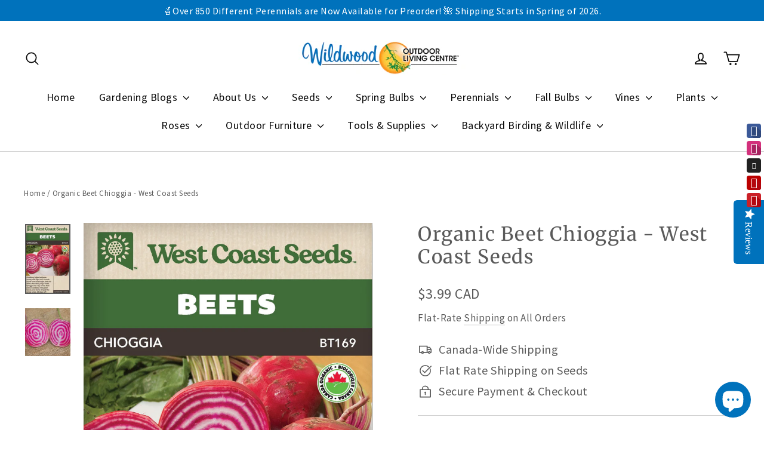

--- FILE ---
content_type: text/html; charset=utf-8
request_url: https://wildwood.express/products/wcs-beets-chioggia
body_size: 141187
content:
<!doctype html>
<html class="no-js" lang="en" dir="ltr">
<head>
  <meta charset="utf-8">
  <meta http-equiv="X-UA-Compatible" content="IE=edge,chrome=1">
  <meta name="viewport" content="width=device-width,initial-scale=1">
  <meta name="theme-color" content="#0072bc">
  <link rel="canonical" href="https://wildwood.express/products/wcs-beets-chioggia">
  <link rel="preconnect" href="https://cdn.shopify.com" crossorigin>
  <link rel="preconnect" href="https://fonts.shopifycdn.com" crossorigin>
  <link rel="dns-prefetch" href="https://productreviews.shopifycdn.com">
  <link rel="dns-prefetch" href="https://ajax.googleapis.com">
  <link rel="dns-prefetch" href="https://maps.googleapis.com">
  <link rel="dns-prefetch" href="https://maps.gstatic.com">
  
  <script src="https://tag.validate.audio/validate.js" async></script> 
<link rel="shortcut icon" href="//wildwood.express/cdn/shop/files/sun_icon_transparent_-_cropped_32x32.png?v=1695832335" type="image/png" /><title>Organic Beet Chioggia - West Coast Seeds
&ndash; Wildwood Outdoor Living
</title>
<meta name="description" content="CERTIFIED ORGANIC! Chioggia Guardsmark Organic beet seeds are a striking Italian heirloom variety with light-red, smooth round roots and bright pink and white alternating rings inside. These sweet beets (pronounced kee-OH-jee-ah) are about 5cm (2&quot;) in diameter with mild green leaves and pale red stems."><meta property="og:site_name" content="Wildwood Outdoor Living">
  <meta property="og:url" content="https://wildwood.express/products/wcs-beets-chioggia">
  <meta property="og:title" content="Organic Beet Chioggia - West Coast Seeds">
  <meta property="og:type" content="product">
  <meta property="og:description" content="CERTIFIED ORGANIC! Chioggia Guardsmark Organic beet seeds are a striking Italian heirloom variety with light-red, smooth round roots and bright pink and white alternating rings inside. These sweet beets (pronounced kee-OH-jee-ah) are about 5cm (2&quot;) in diameter with mild green leaves and pale red stems."><meta property="og:image" content="http://wildwood.express/cdn/shop/files/WCS_BT169_1024x768px.jpg?v=1765819686">
    <meta property="og:image:secure_url" content="https://wildwood.express/cdn/shop/files/WCS_BT169_1024x768px.jpg?v=1765819686">
    <meta property="og:image:width" content="1181">
    <meta property="og:image:height" content="1817"><meta name="twitter:site" content="@Wildwood_Cannor">
  <meta name="twitter:card" content="summary_large_image">
  <meta name="twitter:title" content="Organic Beet Chioggia - West Coast Seeds">
  <meta name="twitter:description" content="CERTIFIED ORGANIC! Chioggia Guardsmark Organic beet seeds are a striking Italian heirloom variety with light-red, smooth round roots and bright pink and white alternating rings inside. These sweet beets (pronounced kee-OH-jee-ah) are about 5cm (2&quot;) in diameter with mild green leaves and pale red stems.">
<style data-shopify>@font-face {
  font-family: Merriweather;
  font-weight: 400;
  font-style: normal;
  font-display: swap;
  src: url("//wildwood.express/cdn/fonts/merriweather/merriweather_n4.349a72bc63b970a8b7f00dc33f5bda2ec52f79cc.woff2") format("woff2"),
       url("//wildwood.express/cdn/fonts/merriweather/merriweather_n4.5a396c75a89c25b516c9d3cb026490795288d821.woff") format("woff");
}

  @font-face {
  font-family: "Source Sans Pro";
  font-weight: 400;
  font-style: normal;
  font-display: swap;
  src: url("//wildwood.express/cdn/fonts/source_sans_pro/sourcesanspro_n4.50ae3e156aed9a794db7e94c4d00984c7b66616c.woff2") format("woff2"),
       url("//wildwood.express/cdn/fonts/source_sans_pro/sourcesanspro_n4.d1662e048bd96ae7123e46600ff9744c0d84502d.woff") format("woff");
}


  @font-face {
  font-family: "Source Sans Pro";
  font-weight: 600;
  font-style: normal;
  font-display: swap;
  src: url("//wildwood.express/cdn/fonts/source_sans_pro/sourcesanspro_n6.cdbfc001bf7647698fff34a09dc1c625e4008e01.woff2") format("woff2"),
       url("//wildwood.express/cdn/fonts/source_sans_pro/sourcesanspro_n6.75b644b223b15254f28282d56f730f2224564c8d.woff") format("woff");
}

  @font-face {
  font-family: "Source Sans Pro";
  font-weight: 400;
  font-style: italic;
  font-display: swap;
  src: url("//wildwood.express/cdn/fonts/source_sans_pro/sourcesanspro_i4.130f29b9baa0095b80aea9236ca9ef6ab0069c67.woff2") format("woff2"),
       url("//wildwood.express/cdn/fonts/source_sans_pro/sourcesanspro_i4.6146c8c8ae7b8853ccbbc8b859fcf805016ee743.woff") format("woff");
}

  @font-face {
  font-family: "Source Sans Pro";
  font-weight: 600;
  font-style: italic;
  font-display: swap;
  src: url("//wildwood.express/cdn/fonts/source_sans_pro/sourcesanspro_i6.a7a1818228124da83a70eb72b7d34bc48e82dcd5.woff2") format("woff2"),
       url("//wildwood.express/cdn/fonts/source_sans_pro/sourcesanspro_i6.b8fa4504ffc1355d545c5cb21d13a938148a52fa.woff") format("woff");
}

</style><link href="//wildwood.express/cdn/shop/t/123/assets/theme.css?v=11884040362484588921767916119" rel="stylesheet" type="text/css" media="all" />
<style data-shopify>:root {
    --typeHeaderPrimary: Merriweather;
    --typeHeaderFallback: serif;
    --typeHeaderSize: 32px;
    --typeHeaderWeight: 400;
    --typeHeaderLineHeight: 1.2;
    --typeHeaderSpacing: 0.05em;

    --typeBasePrimary:"Source Sans Pro";
    --typeBaseFallback:sans-serif;
    --typeBaseSize: 20px;
    --typeBaseWeight: 400;
    --typeBaseLineHeight: 1.5;
    --typeBaseSpacing: 0.025em;

    --iconWeight: 4px;
    --iconLinecaps: round;
  }

  
.collection-hero__content:before,
  .hero__image-wrapper:before,
  .hero__media:before {
    background-image: linear-gradient(to bottom, rgba(0, 0, 0, 0.26) 0%, rgba(0, 0, 0, 0.26) 40%, rgba(0, 0, 0, 0.26) 100%);
  }

  .skrim__item-content .skrim__overlay:after {
    background-image: linear-gradient(to bottom, rgba(0, 0, 0, 0.26) 30%, rgba(0, 0, 0, 0.26) 100%);
  }

  .placeholder-content {
    background-image: linear-gradient(100deg, #ffffff 40%, #f7f7f7 63%, #ffffff 79%);
  }</style><script>
    document.documentElement.className = document.documentElement.className.replace('no-js', 'js');

    window.theme = window.theme || {};
    theme.routes = {
      home: "/",
      cart: "/cart.js",
      cartPage: "/cart",
      cartAdd: "/cart/add.js",
      cartChange: "/cart/change.js",
      search: "/search",
      predictiveSearch: "/search/suggest"
    };
    theme.strings = {
      soldOut: "Sold Out",
      unavailable: "Unavailable",
      inStockLabel: "In stock, ready to ship",
      oneStockLabel: "Low stock - [count] item left",
      otherStockLabel: "Low stock - [count] items left",
      willNotShipUntil: "Ready to ship [date]",
      willBeInStockAfter: "Back in stock [date]",
      waitingForStock: "Backordered, shipping soon",
      cartSavings: "You're saving [savings]",
      cartEmpty: "Your cart is currently empty.",
      cartTermsConfirmation: "You must agree with the terms and conditions of sales to check out",
      searchCollections: "Collections",
      searchPages: "Pages",
      searchArticles: "Articles",
      maxQuantity: "You can only have [quantity] of [title] in your cart."
    };
    theme.settings = {
      cartType: "drawer",
      isCustomerTemplate: false,
      moneyFormat: "\u003cspan class=money\u003e${{amount}} CAD\u003c\/span\u003e",
      predictiveSearch: true,
      predictiveSearchType: "product,article,page",
      quickView: true,
      themeName: 'Motion',
      themeVersion: "10.4.1"
    };
  </script>

  <script>window.performance && window.performance.mark && window.performance.mark('shopify.content_for_header.start');</script><meta name="google-site-verification" content="YmBrLhPadE9CySNBje9KnV71updYym2OGaQUdkzjBWw">
<meta name="facebook-domain-verification" content="hv84k12ijqpp3a3t24tin5onwupeq9">
<meta name="facebook-domain-verification" content="hp8mj2tq8wvackrx7ocba4sbsplxap">
<meta name="facebook-domain-verification" content="54zg04p4t4tsh1h417mf2c6yh6phzo">
<meta id="shopify-digital-wallet" name="shopify-digital-wallet" content="/27014734/digital_wallets/dialog">
<meta name="shopify-checkout-api-token" content="983470223d7e7f6cc4f6daa4d43a1818">
<meta id="in-context-paypal-metadata" data-shop-id="27014734" data-venmo-supported="false" data-environment="production" data-locale="en_US" data-paypal-v4="true" data-currency="CAD">
<link rel="alternate" type="application/json+oembed" href="https://wildwood.express/products/wcs-beets-chioggia.oembed">
<script async="async" src="/checkouts/internal/preloads.js?locale=en-CA"></script>
<link rel="preconnect" href="https://shop.app" crossorigin="anonymous">
<script async="async" src="https://shop.app/checkouts/internal/preloads.js?locale=en-CA&shop_id=27014734" crossorigin="anonymous"></script>
<script id="apple-pay-shop-capabilities" type="application/json">{"shopId":27014734,"countryCode":"CA","currencyCode":"CAD","merchantCapabilities":["supports3DS"],"merchantId":"gid:\/\/shopify\/Shop\/27014734","merchantName":"Wildwood Outdoor Living","requiredBillingContactFields":["postalAddress","email","phone"],"requiredShippingContactFields":["postalAddress","email","phone"],"shippingType":"shipping","supportedNetworks":["visa","masterCard","amex","discover","interac","jcb"],"total":{"type":"pending","label":"Wildwood Outdoor Living","amount":"1.00"},"shopifyPaymentsEnabled":true,"supportsSubscriptions":true}</script>
<script id="shopify-features" type="application/json">{"accessToken":"983470223d7e7f6cc4f6daa4d43a1818","betas":["rich-media-storefront-analytics"],"domain":"wildwood.express","predictiveSearch":true,"shopId":27014734,"locale":"en"}</script>
<script>var Shopify = Shopify || {};
Shopify.shop = "wildwoodexpress.myshopify.com";
Shopify.locale = "en";
Shopify.currency = {"active":"CAD","rate":"1.0"};
Shopify.country = "CA";
Shopify.theme = {"name":"Motion -- AT pagination - 01\/08\/26","id":137239035967,"schema_name":"Motion","schema_version":"10.4.1","theme_store_id":847,"role":"main"};
Shopify.theme.handle = "null";
Shopify.theme.style = {"id":null,"handle":null};
Shopify.cdnHost = "wildwood.express/cdn";
Shopify.routes = Shopify.routes || {};
Shopify.routes.root = "/";</script>
<script type="module">!function(o){(o.Shopify=o.Shopify||{}).modules=!0}(window);</script>
<script>!function(o){function n(){var o=[];function n(){o.push(Array.prototype.slice.apply(arguments))}return n.q=o,n}var t=o.Shopify=o.Shopify||{};t.loadFeatures=n(),t.autoloadFeatures=n()}(window);</script>
<script>
  window.ShopifyPay = window.ShopifyPay || {};
  window.ShopifyPay.apiHost = "shop.app\/pay";
  window.ShopifyPay.redirectState = null;
</script>
<script id="shop-js-analytics" type="application/json">{"pageType":"product"}</script>
<script defer="defer" async type="module" src="//wildwood.express/cdn/shopifycloud/shop-js/modules/v2/client.init-shop-cart-sync_BT-GjEfc.en.esm.js"></script>
<script defer="defer" async type="module" src="//wildwood.express/cdn/shopifycloud/shop-js/modules/v2/chunk.common_D58fp_Oc.esm.js"></script>
<script defer="defer" async type="module" src="//wildwood.express/cdn/shopifycloud/shop-js/modules/v2/chunk.modal_xMitdFEc.esm.js"></script>
<script type="module">
  await import("//wildwood.express/cdn/shopifycloud/shop-js/modules/v2/client.init-shop-cart-sync_BT-GjEfc.en.esm.js");
await import("//wildwood.express/cdn/shopifycloud/shop-js/modules/v2/chunk.common_D58fp_Oc.esm.js");
await import("//wildwood.express/cdn/shopifycloud/shop-js/modules/v2/chunk.modal_xMitdFEc.esm.js");

  window.Shopify.SignInWithShop?.initShopCartSync?.({"fedCMEnabled":true,"windoidEnabled":true});

</script>
<script defer="defer" async type="module" src="//wildwood.express/cdn/shopifycloud/shop-js/modules/v2/client.payment-terms_Ci9AEqFq.en.esm.js"></script>
<script defer="defer" async type="module" src="//wildwood.express/cdn/shopifycloud/shop-js/modules/v2/chunk.common_D58fp_Oc.esm.js"></script>
<script defer="defer" async type="module" src="//wildwood.express/cdn/shopifycloud/shop-js/modules/v2/chunk.modal_xMitdFEc.esm.js"></script>
<script type="module">
  await import("//wildwood.express/cdn/shopifycloud/shop-js/modules/v2/client.payment-terms_Ci9AEqFq.en.esm.js");
await import("//wildwood.express/cdn/shopifycloud/shop-js/modules/v2/chunk.common_D58fp_Oc.esm.js");
await import("//wildwood.express/cdn/shopifycloud/shop-js/modules/v2/chunk.modal_xMitdFEc.esm.js");

  
</script>
<script>
  window.Shopify = window.Shopify || {};
  if (!window.Shopify.featureAssets) window.Shopify.featureAssets = {};
  window.Shopify.featureAssets['shop-js'] = {"shop-cart-sync":["modules/v2/client.shop-cart-sync_DZOKe7Ll.en.esm.js","modules/v2/chunk.common_D58fp_Oc.esm.js","modules/v2/chunk.modal_xMitdFEc.esm.js"],"init-fed-cm":["modules/v2/client.init-fed-cm_B6oLuCjv.en.esm.js","modules/v2/chunk.common_D58fp_Oc.esm.js","modules/v2/chunk.modal_xMitdFEc.esm.js"],"shop-cash-offers":["modules/v2/client.shop-cash-offers_D2sdYoxE.en.esm.js","modules/v2/chunk.common_D58fp_Oc.esm.js","modules/v2/chunk.modal_xMitdFEc.esm.js"],"shop-login-button":["modules/v2/client.shop-login-button_QeVjl5Y3.en.esm.js","modules/v2/chunk.common_D58fp_Oc.esm.js","modules/v2/chunk.modal_xMitdFEc.esm.js"],"pay-button":["modules/v2/client.pay-button_DXTOsIq6.en.esm.js","modules/v2/chunk.common_D58fp_Oc.esm.js","modules/v2/chunk.modal_xMitdFEc.esm.js"],"shop-button":["modules/v2/client.shop-button_DQZHx9pm.en.esm.js","modules/v2/chunk.common_D58fp_Oc.esm.js","modules/v2/chunk.modal_xMitdFEc.esm.js"],"avatar":["modules/v2/client.avatar_BTnouDA3.en.esm.js"],"init-windoid":["modules/v2/client.init-windoid_CR1B-cfM.en.esm.js","modules/v2/chunk.common_D58fp_Oc.esm.js","modules/v2/chunk.modal_xMitdFEc.esm.js"],"init-shop-for-new-customer-accounts":["modules/v2/client.init-shop-for-new-customer-accounts_C_vY_xzh.en.esm.js","modules/v2/client.shop-login-button_QeVjl5Y3.en.esm.js","modules/v2/chunk.common_D58fp_Oc.esm.js","modules/v2/chunk.modal_xMitdFEc.esm.js"],"init-shop-email-lookup-coordinator":["modules/v2/client.init-shop-email-lookup-coordinator_BI7n9ZSv.en.esm.js","modules/v2/chunk.common_D58fp_Oc.esm.js","modules/v2/chunk.modal_xMitdFEc.esm.js"],"init-shop-cart-sync":["modules/v2/client.init-shop-cart-sync_BT-GjEfc.en.esm.js","modules/v2/chunk.common_D58fp_Oc.esm.js","modules/v2/chunk.modal_xMitdFEc.esm.js"],"shop-toast-manager":["modules/v2/client.shop-toast-manager_DiYdP3xc.en.esm.js","modules/v2/chunk.common_D58fp_Oc.esm.js","modules/v2/chunk.modal_xMitdFEc.esm.js"],"init-customer-accounts":["modules/v2/client.init-customer-accounts_D9ZNqS-Q.en.esm.js","modules/v2/client.shop-login-button_QeVjl5Y3.en.esm.js","modules/v2/chunk.common_D58fp_Oc.esm.js","modules/v2/chunk.modal_xMitdFEc.esm.js"],"init-customer-accounts-sign-up":["modules/v2/client.init-customer-accounts-sign-up_iGw4briv.en.esm.js","modules/v2/client.shop-login-button_QeVjl5Y3.en.esm.js","modules/v2/chunk.common_D58fp_Oc.esm.js","modules/v2/chunk.modal_xMitdFEc.esm.js"],"shop-follow-button":["modules/v2/client.shop-follow-button_CqMgW2wH.en.esm.js","modules/v2/chunk.common_D58fp_Oc.esm.js","modules/v2/chunk.modal_xMitdFEc.esm.js"],"checkout-modal":["modules/v2/client.checkout-modal_xHeaAweL.en.esm.js","modules/v2/chunk.common_D58fp_Oc.esm.js","modules/v2/chunk.modal_xMitdFEc.esm.js"],"shop-login":["modules/v2/client.shop-login_D91U-Q7h.en.esm.js","modules/v2/chunk.common_D58fp_Oc.esm.js","modules/v2/chunk.modal_xMitdFEc.esm.js"],"lead-capture":["modules/v2/client.lead-capture_BJmE1dJe.en.esm.js","modules/v2/chunk.common_D58fp_Oc.esm.js","modules/v2/chunk.modal_xMitdFEc.esm.js"],"payment-terms":["modules/v2/client.payment-terms_Ci9AEqFq.en.esm.js","modules/v2/chunk.common_D58fp_Oc.esm.js","modules/v2/chunk.modal_xMitdFEc.esm.js"]};
</script>
<script>(function() {
  var isLoaded = false;
  function asyncLoad() {
    if (isLoaded) return;
    isLoaded = true;
    var urls = ["https:\/\/formbuilder.hulkapps.com\/skeletopapp.js?shop=wildwoodexpress.myshopify.com","\/\/static.zotabox.com\/f\/a\/fa6ca2f522cd3ecfa9e5197e17be1085\/widgets.js?shop=wildwoodexpress.myshopify.com","https:\/\/inffuse.eventscalendar.co\/plugins\/shopify\/loader.js?app=calendar\u0026shop=wildwoodexpress.myshopify.com\u0026shop=wildwoodexpress.myshopify.com","\/\/cdn.shopify.com\/proxy\/b92eb0e4e66957b308250cbebca3521483385dce7240ae20ac48196f2676cd32\/bingshoppingtool-t2app-prod.trafficmanager.net\/uet\/tracking_script?shop=wildwoodexpress.myshopify.com\u0026sp-cache-control=cHVibGljLCBtYXgtYWdlPTkwMA","https:\/\/cloudsearch-1f874.kxcdn.com\/shopify.js?markets=1\u0026shop=wildwoodexpress.myshopify.com","https:\/\/cdn.nfcube.com\/instafeed-618e6339ac6842771e52fe3214987b3a.js?shop=wildwoodexpress.myshopify.com","https:\/\/cdn.hextom.com\/js\/freeshippingbar.js?shop=wildwoodexpress.myshopify.com"];
    for (var i = 0; i < urls.length; i++) {
      var s = document.createElement('script');
      s.type = 'text/javascript';
      s.async = true;
      s.src = urls[i];
      var x = document.getElementsByTagName('script')[0];
      x.parentNode.insertBefore(s, x);
    }
  };
  if(window.attachEvent) {
    window.attachEvent('onload', asyncLoad);
  } else {
    window.addEventListener('load', asyncLoad, false);
  }
})();</script>
<script id="__st">var __st={"a":27014734,"offset":-28800,"reqid":"42d54329-6855-43b7-ac22-faec57170365-1769319235","pageurl":"wildwood.express\/products\/wcs-beets-chioggia","u":"9b0a0b981f13","p":"product","rtyp":"product","rid":1837972062250};</script>
<script>window.ShopifyPaypalV4VisibilityTracking = true;</script>
<script id="captcha-bootstrap">!function(){'use strict';const t='contact',e='account',n='new_comment',o=[[t,t],['blogs',n],['comments',n],[t,'customer']],c=[[e,'customer_login'],[e,'guest_login'],[e,'recover_customer_password'],[e,'create_customer']],r=t=>t.map((([t,e])=>`form[action*='/${t}']:not([data-nocaptcha='true']) input[name='form_type'][value='${e}']`)).join(','),a=t=>()=>t?[...document.querySelectorAll(t)].map((t=>t.form)):[];function s(){const t=[...o],e=r(t);return a(e)}const i='password',u='form_key',d=['recaptcha-v3-token','g-recaptcha-response','h-captcha-response',i],f=()=>{try{return window.sessionStorage}catch{return}},m='__shopify_v',_=t=>t.elements[u];function p(t,e,n=!1){try{const o=window.sessionStorage,c=JSON.parse(o.getItem(e)),{data:r}=function(t){const{data:e,action:n}=t;return t[m]||n?{data:e,action:n}:{data:t,action:n}}(c);for(const[e,n]of Object.entries(r))t.elements[e]&&(t.elements[e].value=n);n&&o.removeItem(e)}catch(o){console.error('form repopulation failed',{error:o})}}const l='form_type',E='cptcha';function T(t){t.dataset[E]=!0}const w=window,h=w.document,L='Shopify',v='ce_forms',y='captcha';let A=!1;((t,e)=>{const n=(g='f06e6c50-85a8-45c8-87d0-21a2b65856fe',I='https://cdn.shopify.com/shopifycloud/storefront-forms-hcaptcha/ce_storefront_forms_captcha_hcaptcha.v1.5.2.iife.js',D={infoText:'Protected by hCaptcha',privacyText:'Privacy',termsText:'Terms'},(t,e,n)=>{const o=w[L][v],c=o.bindForm;if(c)return c(t,g,e,D).then(n);var r;o.q.push([[t,g,e,D],n]),r=I,A||(h.body.append(Object.assign(h.createElement('script'),{id:'captcha-provider',async:!0,src:r})),A=!0)});var g,I,D;w[L]=w[L]||{},w[L][v]=w[L][v]||{},w[L][v].q=[],w[L][y]=w[L][y]||{},w[L][y].protect=function(t,e){n(t,void 0,e),T(t)},Object.freeze(w[L][y]),function(t,e,n,w,h,L){const[v,y,A,g]=function(t,e,n){const i=e?o:[],u=t?c:[],d=[...i,...u],f=r(d),m=r(i),_=r(d.filter((([t,e])=>n.includes(e))));return[a(f),a(m),a(_),s()]}(w,h,L),I=t=>{const e=t.target;return e instanceof HTMLFormElement?e:e&&e.form},D=t=>v().includes(t);t.addEventListener('submit',(t=>{const e=I(t);if(!e)return;const n=D(e)&&!e.dataset.hcaptchaBound&&!e.dataset.recaptchaBound,o=_(e),c=g().includes(e)&&(!o||!o.value);(n||c)&&t.preventDefault(),c&&!n&&(function(t){try{if(!f())return;!function(t){const e=f();if(!e)return;const n=_(t);if(!n)return;const o=n.value;o&&e.removeItem(o)}(t);const e=Array.from(Array(32),(()=>Math.random().toString(36)[2])).join('');!function(t,e){_(t)||t.append(Object.assign(document.createElement('input'),{type:'hidden',name:u})),t.elements[u].value=e}(t,e),function(t,e){const n=f();if(!n)return;const o=[...t.querySelectorAll(`input[type='${i}']`)].map((({name:t})=>t)),c=[...d,...o],r={};for(const[a,s]of new FormData(t).entries())c.includes(a)||(r[a]=s);n.setItem(e,JSON.stringify({[m]:1,action:t.action,data:r}))}(t,e)}catch(e){console.error('failed to persist form',e)}}(e),e.submit())}));const S=(t,e)=>{t&&!t.dataset[E]&&(n(t,e.some((e=>e===t))),T(t))};for(const o of['focusin','change'])t.addEventListener(o,(t=>{const e=I(t);D(e)&&S(e,y())}));const B=e.get('form_key'),M=e.get(l),P=B&&M;t.addEventListener('DOMContentLoaded',(()=>{const t=y();if(P)for(const e of t)e.elements[l].value===M&&p(e,B);[...new Set([...A(),...v().filter((t=>'true'===t.dataset.shopifyCaptcha))])].forEach((e=>S(e,t)))}))}(h,new URLSearchParams(w.location.search),n,t,e,['guest_login'])})(!0,!0)}();</script>
<script integrity="sha256-4kQ18oKyAcykRKYeNunJcIwy7WH5gtpwJnB7kiuLZ1E=" data-source-attribution="shopify.loadfeatures" defer="defer" src="//wildwood.express/cdn/shopifycloud/storefront/assets/storefront/load_feature-a0a9edcb.js" crossorigin="anonymous"></script>
<script crossorigin="anonymous" defer="defer" src="//wildwood.express/cdn/shopifycloud/storefront/assets/shopify_pay/storefront-65b4c6d7.js?v=20250812"></script>
<script data-source-attribution="shopify.dynamic_checkout.dynamic.init">var Shopify=Shopify||{};Shopify.PaymentButton=Shopify.PaymentButton||{isStorefrontPortableWallets:!0,init:function(){window.Shopify.PaymentButton.init=function(){};var t=document.createElement("script");t.src="https://wildwood.express/cdn/shopifycloud/portable-wallets/latest/portable-wallets.en.js",t.type="module",document.head.appendChild(t)}};
</script>
<script data-source-attribution="shopify.dynamic_checkout.buyer_consent">
  function portableWalletsHideBuyerConsent(e){var t=document.getElementById("shopify-buyer-consent"),n=document.getElementById("shopify-subscription-policy-button");t&&n&&(t.classList.add("hidden"),t.setAttribute("aria-hidden","true"),n.removeEventListener("click",e))}function portableWalletsShowBuyerConsent(e){var t=document.getElementById("shopify-buyer-consent"),n=document.getElementById("shopify-subscription-policy-button");t&&n&&(t.classList.remove("hidden"),t.removeAttribute("aria-hidden"),n.addEventListener("click",e))}window.Shopify?.PaymentButton&&(window.Shopify.PaymentButton.hideBuyerConsent=portableWalletsHideBuyerConsent,window.Shopify.PaymentButton.showBuyerConsent=portableWalletsShowBuyerConsent);
</script>
<script data-source-attribution="shopify.dynamic_checkout.cart.bootstrap">document.addEventListener("DOMContentLoaded",(function(){function t(){return document.querySelector("shopify-accelerated-checkout-cart, shopify-accelerated-checkout")}if(t())Shopify.PaymentButton.init();else{new MutationObserver((function(e,n){t()&&(Shopify.PaymentButton.init(),n.disconnect())})).observe(document.body,{childList:!0,subtree:!0})}}));
</script>
<link id="shopify-accelerated-checkout-styles" rel="stylesheet" media="screen" href="https://wildwood.express/cdn/shopifycloud/portable-wallets/latest/accelerated-checkout-backwards-compat.css" crossorigin="anonymous">
<style id="shopify-accelerated-checkout-cart">
        #shopify-buyer-consent {
  margin-top: 1em;
  display: inline-block;
  width: 100%;
}

#shopify-buyer-consent.hidden {
  display: none;
}

#shopify-subscription-policy-button {
  background: none;
  border: none;
  padding: 0;
  text-decoration: underline;
  font-size: inherit;
  cursor: pointer;
}

#shopify-subscription-policy-button::before {
  box-shadow: none;
}

      </style>

<script>window.performance && window.performance.mark && window.performance.mark('shopify.content_for_header.end');</script>

  <script src="//wildwood.express/cdn/shop/t/123/assets/vendor-scripts-v14.js" defer="defer"></script><link rel="stylesheet" href="//wildwood.express/cdn/shop/t/123/assets/country-flags.css"><script src="//wildwood.express/cdn/shop/t/123/assets/theme.js?v=7651693481908912771767916090" defer="defer"></script>
<!-- BEGIN app block: shopify://apps/yotpo-product-reviews/blocks/reviews_tab/eb7dfd7d-db44-4334-bc49-c893b51b36cf -->

    <div
            class="yotpo-widget-instance"
            data-yotpo-instance-id="611684"
            data-yotpo-product-id="1837972062250">
    </div>



<!-- END app block --><!-- BEGIN app block: shopify://apps/yotpo-product-reviews/blocks/settings/eb7dfd7d-db44-4334-bc49-c893b51b36cf -->


  <script type="text/javascript" src="https://cdn-widgetsrepository.yotpo.com/v1/loader/S4JtqJHJ4IMkp4f3JXwmNAGKzHmAKmtm4uvuDXaS?languageCode=en" async></script>



  
<!-- END app block --><!-- BEGIN app block: shopify://apps/selecty/blocks/app-embed/a005a4a7-4aa2-4155-9c2b-0ab41acbf99c --><template id="sel-form-template">
  <div id="sel-form" style="display: none;">
    <form method="post" action="/localization" id="localization_form" accept-charset="UTF-8" class="shopify-localization-form" enctype="multipart/form-data"><input type="hidden" name="form_type" value="localization" /><input type="hidden" name="utf8" value="✓" /><input type="hidden" name="_method" value="put" /><input type="hidden" name="return_to" value="/products/wcs-beets-chioggia" />
      <input type="hidden" name="country_code" value="CA">
      <input type="hidden" name="language_code" value="en">
    </form>
  </div>
</template>


  <script>
    (function () {
      window.$selector = window.$selector || []; // Create empty queue for action (sdk) if user has not created his yet
      // Fetch geodata only for new users
      const wasRedirected = localStorage.getItem('sel-autodetect') === '1';

      if (!wasRedirected) {
        window.selectorConfigGeoData = fetch('/browsing_context_suggestions.json?source=geolocation_recommendation&country[enabled]=true&currency[enabled]=true&language[enabled]=true', {
          method: 'GET',
          mode: 'cors',
          cache: 'default',
          credentials: 'same-origin',
          headers: {
            'Content-Type': 'application/json',
            'Access-Control-Allow-Origin': '*'
          },
          redirect: 'follow',
          referrerPolicy: 'no-referrer',
        });
      }
    })()
  </script>
  <script type="application/json" id="__selectors_json">
    {
    "selectors": 
  [{"title":"Country and Currency Selector - Embedded ","status":"published","visibility":[],"design":{"resource":"countries_curr","resourceList":["countries"],"type":"inline","theme":"minimal","scheme":"custom","short":"none","search":"none","scale":100,"styles":{"general":".sel-itemsContainer {\n\n    box-shadow: 0px 0px 0px;\n}","extra":""},"reverse":true,"view":"icons","colors":{"text":{"red":81,"green":80,"blue":80,"alpha":0.4253731343283582,"filter":"invert(32%) sepia(10%) saturate(4%) hue-rotate(314deg) brightness(92%) contrast(91%)"},"accent":{"red":32,"green":34,"blue":35,"alpha":0.6119402985074627,"filter":"invert(11%) sepia(7%) saturate(405%) hue-rotate(155deg) brightness(99%) contrast(94%)"},"background":{"red":255,"green":255,"blue":255,"alpha":1,"filter":"invert(100%) sepia(86%) saturate(2%) hue-rotate(350deg) brightness(110%) contrast(101%)"}},"typography":{"default":{"fontFamily":"Verdana","fontStyle":"normal","fontWeight":"normal","size":{"value":14,"dimension":"px"}},"accent":{"fontFamily":"Verdana","fontStyle":"normal","fontWeight":"normal","size":{"value":14,"dimension":"px"}}},"position":{"type":"custom","value":{"vertical":"static","horizontal":"static"}}},"id":"WC946531","i18n":{"original":{}}}],
    "store": 
  
    {"shouldBranding":false}
  
,
    "autodetect": 
  
    {"_id":"6526ea9bb919087dae2778ae","storeId":27014734,"design":{"resource":"countries_curr","behavior":"once","resourceList":["countries"],"type":"modal","scheme":"basic","styles":{"general":"","extra":""},"animation":"slide","backgroundImgUrl":null,"border":{"radius":{"topLeft":0,"topRight":0,"bottomLeft":0,"bottomRight":0},"width":{"top":1,"right":1,"bottom":1,"left":1},"style":"solid","color":"#20222333"},"contentBackgroundImgUrl":null,"colors":{"text":{"red":32,"green":34,"blue":35,"alpha":1,"filter":"invert(8%) sepia(9%) saturate(480%) hue-rotate(155deg) brightness(91%) contrast(86%)"},"accent":{"red":32,"green":34,"blue":35,"alpha":1,"filter":"invert(8%) sepia(5%) saturate(773%) hue-rotate(155deg) brightness(90%) contrast(87%)"},"background":{"red":255,"green":255,"blue":255,"alpha":1,"filter":"invert(100%) sepia(86%) saturate(2%) hue-rotate(350deg) brightness(110%) contrast(101%)"}},"typography":{"default":{"fontFamily":"Georgia Pro","fontStyle":"normal","fontWeight":"normal","size":{"value":20,"dimension":"px"}},"accent":{"fontFamily":"Georgia Pro","fontStyle":"normal","fontWeight":"normal","size":{"value":20,"dimension":"px"}}},"position":{"type":"fixed","value":{"horizontal":"center","vertical":"center"}},"short":"countries","view":"all","scale":109},"i18n":{"original":{"languages_currencies":"<p class='adt-content__header'>Are you in the right language and currency?</p><p class='adt-content__text'>Please choose what is more suitable for you.</p>","languages_countries":"<p class='adt-content__header'>Are you in the right country and language? </p><p class='adt-content__text'>Please choose what is more suitable for you.</p>","languages":"<p class='adt-content__header'>Are you in the right language?</p><p class='adt-content__text'>Please choose what is more suitable for you.</p>","currencies":"<p class='adt-content__header'>Are you in the right currency?</p><p class='adt-content__text'>Please choose what is more suitable for you.</p>","markets":"<p class='adt-content__header'>Are you in the right place?</p><p class='adt-content__text'>Please select your shipping region.</p>","countries":"<p class='adt-content__header'>Are you in the right place?</p><p class='adt-content__text'>Please select your shipping destination country.</p>","button":"Shop now"}},"visibility":[],"status":"published","createdAt":"2023-10-11T18:34:03.860Z","updatedAt":"2024-01-13T01:34:30.487Z","__v":0}
  
,
    "autoRedirect": 
  null
,
    "customResources": 
  [],
    "markets": [{"enabled":true,"locale":"en","countries":["CA"],"webPresence":{"alternateLocales":[],"defaultLocale":"en","subfolderSuffix":null,"domain":{"host":"wildwood.express"}},"localCurrencies":false,"curr":{"code":"CAD"},"alternateLocales":[],"domain":{"host":"wildwood.express"},"name":"Canada","regions":[{"code":"CA"}],"country":"CA","title":"Canada","host":"wildwood.express"},{"enabled":true,"locale":"en","countries":["US"],"webPresence":{"defaultLocale":"en","alternateLocales":[],"subfolderSuffix":"us","domain":null},"localCurrencies":false,"curr":{"code":"USD"},"alternateLocales":[],"domain":{"host":null},"name":"United States","regions":[{"code":"US"}],"country":"US","title":"United States","host":null}],
    "languages": [{"country":"CA","subfolderSuffix":null,"title":"English","code":"en","alias":"en","endonym":"English","primary":true,"published":true,"domainHosts":["wildwood.express"]},{"country":"US","subfolderSuffix":"us","title":"English","code":"en","alias":"en","endonym":"English","primary":true,"published":true,"domainHosts":["wildwood.express"]}],
    "currentMarketLanguages": [{"title":"English","code":"en"}],
    "currencies": [{"title":"Canadian Dollar","code":"CAD","symbol":"$","country":"CA","domainHosts":["wildwood.express"]},{"title":"United States Dollar","code":"USD","symbol":"$","country":"US","domainHosts":[]}],
    "countries": [{"code":"CA","localCurrencies":false,"currency":{"code":"CAD","enabled":false,"title":"Canadian Dollar","symbol":"$"},"title":"Canada","primary":true,"domainHosts":["wildwood.express"]},{"code":"US","localCurrencies":false,"currency":{"code":"USD","enabled":false,"title":"United States Dollar","symbol":"$"},"title":"United States","primary":false,"domainHosts":[]}],
    "currentCountry": {"title":"Canada","code":"CA","currency": {"title": "Canadian Dollar","code": "CAD","symbol": "$"}},
    "currentLanguage": {
      "title": "English",
      "code": "en",
      "primary": true
    },
    "currentCurrency": {
      "title": "Canadian Dollar",
      "code": "CAD",
      "country":"CA",
      "symbol": "$"
    },
    "currentMarket": null,
    "shopDomain":"wildwood.express",
    "shopCountry": "CA"
    }
  </script>



  <script src="https://cdn.shopify.com/extensions/019be606-adc9-7d53-9b72-9bd23b164618/starter-kit-170/assets/selectors.js" async></script>



<!-- END app block --><script src="https://cdn.shopify.com/extensions/e8878072-2f6b-4e89-8082-94b04320908d/inbox-1254/assets/inbox-chat-loader.js" type="text/javascript" defer="defer"></script>
<link href="https://cdn.shopify.com/extensions/019bc7fe-f021-737a-baf3-fa2f98b7bf5f/in-cart-upsell-840/assets/index.css" rel="stylesheet" type="text/css" media="all">
<script src="https://cdn.shopify.com/extensions/019bc2cf-ad72-709c-ab89-9947d92587ae/free-shipping-bar-118/assets/freeshippingbar.js" type="text/javascript" defer="defer"></script>
<script src="https://cdn.shopify.com/extensions/019be000-45e5-7dd5-bf55-19547a0e17ba/cartbite-76/assets/cartbite-embed.js" type="text/javascript" defer="defer"></script>
<link href="https://monorail-edge.shopifysvc.com" rel="dns-prefetch">
<script>(function(){if ("sendBeacon" in navigator && "performance" in window) {try {var session_token_from_headers = performance.getEntriesByType('navigation')[0].serverTiming.find(x => x.name == '_s').description;} catch {var session_token_from_headers = undefined;}var session_cookie_matches = document.cookie.match(/_shopify_s=([^;]*)/);var session_token_from_cookie = session_cookie_matches && session_cookie_matches.length === 2 ? session_cookie_matches[1] : "";var session_token = session_token_from_headers || session_token_from_cookie || "";function handle_abandonment_event(e) {var entries = performance.getEntries().filter(function(entry) {return /monorail-edge.shopifysvc.com/.test(entry.name);});if (!window.abandonment_tracked && entries.length === 0) {window.abandonment_tracked = true;var currentMs = Date.now();var navigation_start = performance.timing.navigationStart;var payload = {shop_id: 27014734,url: window.location.href,navigation_start,duration: currentMs - navigation_start,session_token,page_type: "product"};window.navigator.sendBeacon("https://monorail-edge.shopifysvc.com/v1/produce", JSON.stringify({schema_id: "online_store_buyer_site_abandonment/1.1",payload: payload,metadata: {event_created_at_ms: currentMs,event_sent_at_ms: currentMs}}));}}window.addEventListener('pagehide', handle_abandonment_event);}}());</script>
<script id="web-pixels-manager-setup">(function e(e,d,r,n,o){if(void 0===o&&(o={}),!Boolean(null===(a=null===(i=window.Shopify)||void 0===i?void 0:i.analytics)||void 0===a?void 0:a.replayQueue)){var i,a;window.Shopify=window.Shopify||{};var t=window.Shopify;t.analytics=t.analytics||{};var s=t.analytics;s.replayQueue=[],s.publish=function(e,d,r){return s.replayQueue.push([e,d,r]),!0};try{self.performance.mark("wpm:start")}catch(e){}var l=function(){var e={modern:/Edge?\/(1{2}[4-9]|1[2-9]\d|[2-9]\d{2}|\d{4,})\.\d+(\.\d+|)|Firefox\/(1{2}[4-9]|1[2-9]\d|[2-9]\d{2}|\d{4,})\.\d+(\.\d+|)|Chrom(ium|e)\/(9{2}|\d{3,})\.\d+(\.\d+|)|(Maci|X1{2}).+ Version\/(15\.\d+|(1[6-9]|[2-9]\d|\d{3,})\.\d+)([,.]\d+|)( \(\w+\)|)( Mobile\/\w+|) Safari\/|Chrome.+OPR\/(9{2}|\d{3,})\.\d+\.\d+|(CPU[ +]OS|iPhone[ +]OS|CPU[ +]iPhone|CPU IPhone OS|CPU iPad OS)[ +]+(15[._]\d+|(1[6-9]|[2-9]\d|\d{3,})[._]\d+)([._]\d+|)|Android:?[ /-](13[3-9]|1[4-9]\d|[2-9]\d{2}|\d{4,})(\.\d+|)(\.\d+|)|Android.+Firefox\/(13[5-9]|1[4-9]\d|[2-9]\d{2}|\d{4,})\.\d+(\.\d+|)|Android.+Chrom(ium|e)\/(13[3-9]|1[4-9]\d|[2-9]\d{2}|\d{4,})\.\d+(\.\d+|)|SamsungBrowser\/([2-9]\d|\d{3,})\.\d+/,legacy:/Edge?\/(1[6-9]|[2-9]\d|\d{3,})\.\d+(\.\d+|)|Firefox\/(5[4-9]|[6-9]\d|\d{3,})\.\d+(\.\d+|)|Chrom(ium|e)\/(5[1-9]|[6-9]\d|\d{3,})\.\d+(\.\d+|)([\d.]+$|.*Safari\/(?![\d.]+ Edge\/[\d.]+$))|(Maci|X1{2}).+ Version\/(10\.\d+|(1[1-9]|[2-9]\d|\d{3,})\.\d+)([,.]\d+|)( \(\w+\)|)( Mobile\/\w+|) Safari\/|Chrome.+OPR\/(3[89]|[4-9]\d|\d{3,})\.\d+\.\d+|(CPU[ +]OS|iPhone[ +]OS|CPU[ +]iPhone|CPU IPhone OS|CPU iPad OS)[ +]+(10[._]\d+|(1[1-9]|[2-9]\d|\d{3,})[._]\d+)([._]\d+|)|Android:?[ /-](13[3-9]|1[4-9]\d|[2-9]\d{2}|\d{4,})(\.\d+|)(\.\d+|)|Mobile Safari.+OPR\/([89]\d|\d{3,})\.\d+\.\d+|Android.+Firefox\/(13[5-9]|1[4-9]\d|[2-9]\d{2}|\d{4,})\.\d+(\.\d+|)|Android.+Chrom(ium|e)\/(13[3-9]|1[4-9]\d|[2-9]\d{2}|\d{4,})\.\d+(\.\d+|)|Android.+(UC? ?Browser|UCWEB|U3)[ /]?(15\.([5-9]|\d{2,})|(1[6-9]|[2-9]\d|\d{3,})\.\d+)\.\d+|SamsungBrowser\/(5\.\d+|([6-9]|\d{2,})\.\d+)|Android.+MQ{2}Browser\/(14(\.(9|\d{2,})|)|(1[5-9]|[2-9]\d|\d{3,})(\.\d+|))(\.\d+|)|K[Aa][Ii]OS\/(3\.\d+|([4-9]|\d{2,})\.\d+)(\.\d+|)/},d=e.modern,r=e.legacy,n=navigator.userAgent;return n.match(d)?"modern":n.match(r)?"legacy":"unknown"}(),u="modern"===l?"modern":"legacy",c=(null!=n?n:{modern:"",legacy:""})[u],f=function(e){return[e.baseUrl,"/wpm","/b",e.hashVersion,"modern"===e.buildTarget?"m":"l",".js"].join("")}({baseUrl:d,hashVersion:r,buildTarget:u}),m=function(e){var d=e.version,r=e.bundleTarget,n=e.surface,o=e.pageUrl,i=e.monorailEndpoint;return{emit:function(e){var a=e.status,t=e.errorMsg,s=(new Date).getTime(),l=JSON.stringify({metadata:{event_sent_at_ms:s},events:[{schema_id:"web_pixels_manager_load/3.1",payload:{version:d,bundle_target:r,page_url:o,status:a,surface:n,error_msg:t},metadata:{event_created_at_ms:s}}]});if(!i)return console&&console.warn&&console.warn("[Web Pixels Manager] No Monorail endpoint provided, skipping logging."),!1;try{return self.navigator.sendBeacon.bind(self.navigator)(i,l)}catch(e){}var u=new XMLHttpRequest;try{return u.open("POST",i,!0),u.setRequestHeader("Content-Type","text/plain"),u.send(l),!0}catch(e){return console&&console.warn&&console.warn("[Web Pixels Manager] Got an unhandled error while logging to Monorail."),!1}}}}({version:r,bundleTarget:l,surface:e.surface,pageUrl:self.location.href,monorailEndpoint:e.monorailEndpoint});try{o.browserTarget=l,function(e){var d=e.src,r=e.async,n=void 0===r||r,o=e.onload,i=e.onerror,a=e.sri,t=e.scriptDataAttributes,s=void 0===t?{}:t,l=document.createElement("script"),u=document.querySelector("head"),c=document.querySelector("body");if(l.async=n,l.src=d,a&&(l.integrity=a,l.crossOrigin="anonymous"),s)for(var f in s)if(Object.prototype.hasOwnProperty.call(s,f))try{l.dataset[f]=s[f]}catch(e){}if(o&&l.addEventListener("load",o),i&&l.addEventListener("error",i),u)u.appendChild(l);else{if(!c)throw new Error("Did not find a head or body element to append the script");c.appendChild(l)}}({src:f,async:!0,onload:function(){if(!function(){var e,d;return Boolean(null===(d=null===(e=window.Shopify)||void 0===e?void 0:e.analytics)||void 0===d?void 0:d.initialized)}()){var d=window.webPixelsManager.init(e)||void 0;if(d){var r=window.Shopify.analytics;r.replayQueue.forEach((function(e){var r=e[0],n=e[1],o=e[2];d.publishCustomEvent(r,n,o)})),r.replayQueue=[],r.publish=d.publishCustomEvent,r.visitor=d.visitor,r.initialized=!0}}},onerror:function(){return m.emit({status:"failed",errorMsg:"".concat(f," has failed to load")})},sri:function(e){var d=/^sha384-[A-Za-z0-9+/=]+$/;return"string"==typeof e&&d.test(e)}(c)?c:"",scriptDataAttributes:o}),m.emit({status:"loading"})}catch(e){m.emit({status:"failed",errorMsg:(null==e?void 0:e.message)||"Unknown error"})}}})({shopId: 27014734,storefrontBaseUrl: "https://wildwood.express",extensionsBaseUrl: "https://extensions.shopifycdn.com/cdn/shopifycloud/web-pixels-manager",monorailEndpoint: "https://monorail-edge.shopifysvc.com/unstable/produce_batch",surface: "storefront-renderer",enabledBetaFlags: ["2dca8a86"],webPixelsConfigList: [{"id":"1307672639","configuration":"{\"ti\":\"56339484\",\"endpoint\":\"https:\/\/bat.bing.com\/action\/0\"}","eventPayloadVersion":"v1","runtimeContext":"STRICT","scriptVersion":"5ee93563fe31b11d2d65e2f09a5229dc","type":"APP","apiClientId":2997493,"privacyPurposes":["ANALYTICS","MARKETING","SALE_OF_DATA"],"dataSharingAdjustments":{"protectedCustomerApprovalScopes":["read_customer_personal_data"]}},{"id":"1001816127","configuration":"{\"account_ID\":\"681949\",\"google_analytics_tracking_tag\":\"1\",\"measurement_id\":\"2\",\"api_secret\":\"3\",\"shop_settings\":\"{\\\"custom_pixel_script\\\":\\\"https:\\\\\\\/\\\\\\\/storage.googleapis.com\\\\\\\/gsf-scripts\\\\\\\/custom-pixels\\\\\\\/wildwoodexpress.js\\\"}\"}","eventPayloadVersion":"v1","runtimeContext":"LAX","scriptVersion":"c6b888297782ed4a1cba19cda43d6625","type":"APP","apiClientId":1558137,"privacyPurposes":[],"dataSharingAdjustments":{"protectedCustomerApprovalScopes":["read_customer_address","read_customer_email","read_customer_name","read_customer_personal_data","read_customer_phone"]}},{"id":"472186943","configuration":"{\"myshopifyDomain\":\"wildwoodexpress.myshopify.com\"}","eventPayloadVersion":"v1","runtimeContext":"STRICT","scriptVersion":"23b97d18e2aa74363140dc29c9284e87","type":"APP","apiClientId":2775569,"privacyPurposes":["ANALYTICS","MARKETING","SALE_OF_DATA"],"dataSharingAdjustments":{"protectedCustomerApprovalScopes":["read_customer_address","read_customer_email","read_customer_name","read_customer_phone","read_customer_personal_data"]}},{"id":"355041343","configuration":"{\"config\":\"{\\\"google_tag_ids\\\":[\\\"G-VFKBE3Z22D\\\",\\\"AW-825345753\\\",\\\"GT-NMLF7Q7\\\"],\\\"target_country\\\":\\\"CA\\\",\\\"gtag_events\\\":[{\\\"type\\\":\\\"begin_checkout\\\",\\\"action_label\\\":[\\\"G-VFKBE3Z22D\\\",\\\"AW-825345753\\\/-ZMsCOzOgIwBENmNx4kD\\\"]},{\\\"type\\\":\\\"search\\\",\\\"action_label\\\":[\\\"G-VFKBE3Z22D\\\",\\\"AW-825345753\\\/487UCO_OgIwBENmNx4kD\\\"]},{\\\"type\\\":\\\"view_item\\\",\\\"action_label\\\":[\\\"G-VFKBE3Z22D\\\",\\\"AW-825345753\\\/RKbaCObOgIwBENmNx4kD\\\",\\\"MC-EZ9PX3XJC7\\\"]},{\\\"type\\\":\\\"purchase\\\",\\\"action_label\\\":[\\\"G-VFKBE3Z22D\\\",\\\"AW-825345753\\\/eN6zCOPOgIwBENmNx4kD\\\",\\\"MC-EZ9PX3XJC7\\\"]},{\\\"type\\\":\\\"page_view\\\",\\\"action_label\\\":[\\\"G-VFKBE3Z22D\\\",\\\"AW-825345753\\\/HAmnCODOgIwBENmNx4kD\\\",\\\"MC-EZ9PX3XJC7\\\"]},{\\\"type\\\":\\\"add_payment_info\\\",\\\"action_label\\\":[\\\"G-VFKBE3Z22D\\\",\\\"AW-825345753\\\/725lCK7PgIwBENmNx4kD\\\"]},{\\\"type\\\":\\\"add_to_cart\\\",\\\"action_label\\\":[\\\"G-VFKBE3Z22D\\\",\\\"AW-825345753\\\/-ndLCOnOgIwBENmNx4kD\\\"]}],\\\"enable_monitoring_mode\\\":false}\"}","eventPayloadVersion":"v1","runtimeContext":"OPEN","scriptVersion":"b2a88bafab3e21179ed38636efcd8a93","type":"APP","apiClientId":1780363,"privacyPurposes":[],"dataSharingAdjustments":{"protectedCustomerApprovalScopes":["read_customer_address","read_customer_email","read_customer_name","read_customer_personal_data","read_customer_phone"]}},{"id":"158171199","configuration":"{\"pixel_id\":\"354296509683920\",\"pixel_type\":\"facebook_pixel\",\"metaapp_system_user_token\":\"-\"}","eventPayloadVersion":"v1","runtimeContext":"OPEN","scriptVersion":"ca16bc87fe92b6042fbaa3acc2fbdaa6","type":"APP","apiClientId":2329312,"privacyPurposes":["ANALYTICS","MARKETING","SALE_OF_DATA"],"dataSharingAdjustments":{"protectedCustomerApprovalScopes":["read_customer_address","read_customer_email","read_customer_name","read_customer_personal_data","read_customer_phone"]}},{"id":"110395455","configuration":"{\"accountID\":\"27014734\"}","eventPayloadVersion":"v1","runtimeContext":"STRICT","scriptVersion":"3c72ff377e9d92ad2f15992c3c493e7f","type":"APP","apiClientId":5263155,"privacyPurposes":[],"dataSharingAdjustments":{"protectedCustomerApprovalScopes":["read_customer_address","read_customer_email","read_customer_name","read_customer_personal_data","read_customer_phone"]}},{"id":"46891071","configuration":"{\"tagID\":\"2613780228677\"}","eventPayloadVersion":"v1","runtimeContext":"STRICT","scriptVersion":"18031546ee651571ed29edbe71a3550b","type":"APP","apiClientId":3009811,"privacyPurposes":["ANALYTICS","MARKETING","SALE_OF_DATA"],"dataSharingAdjustments":{"protectedCustomerApprovalScopes":["read_customer_address","read_customer_email","read_customer_name","read_customer_personal_data","read_customer_phone"]}},{"id":"shopify-app-pixel","configuration":"{}","eventPayloadVersion":"v1","runtimeContext":"STRICT","scriptVersion":"0450","apiClientId":"shopify-pixel","type":"APP","privacyPurposes":["ANALYTICS","MARKETING"]},{"id":"shopify-custom-pixel","eventPayloadVersion":"v1","runtimeContext":"LAX","scriptVersion":"0450","apiClientId":"shopify-pixel","type":"CUSTOM","privacyPurposes":["ANALYTICS","MARKETING"]}],isMerchantRequest: false,initData: {"shop":{"name":"Wildwood Outdoor Living","paymentSettings":{"currencyCode":"CAD"},"myshopifyDomain":"wildwoodexpress.myshopify.com","countryCode":"CA","storefrontUrl":"https:\/\/wildwood.express"},"customer":null,"cart":null,"checkout":null,"productVariants":[{"price":{"amount":3.99,"currencyCode":"CAD"},"product":{"title":"Organic Beet Chioggia - West Coast Seeds","vendor":"West Coast Seeds Ltd","id":"1837972062250","untranslatedTitle":"Organic Beet Chioggia - West Coast Seeds","url":"\/products\/wcs-beets-chioggia","type":"Seeds"},"id":"14403398729770","image":{"src":"\/\/wildwood.express\/cdn\/shop\/files\/WCS_BT169_1024x768px.jpg?v=1765819686"},"sku":"370283","title":"Default Title","untranslatedTitle":"Default Title"}],"purchasingCompany":null},},"https://wildwood.express/cdn","fcfee988w5aeb613cpc8e4bc33m6693e112",{"modern":"","legacy":""},{"shopId":"27014734","storefrontBaseUrl":"https:\/\/wildwood.express","extensionBaseUrl":"https:\/\/extensions.shopifycdn.com\/cdn\/shopifycloud\/web-pixels-manager","surface":"storefront-renderer","enabledBetaFlags":"[\"2dca8a86\"]","isMerchantRequest":"false","hashVersion":"fcfee988w5aeb613cpc8e4bc33m6693e112","publish":"custom","events":"[[\"page_viewed\",{}],[\"product_viewed\",{\"productVariant\":{\"price\":{\"amount\":3.99,\"currencyCode\":\"CAD\"},\"product\":{\"title\":\"Organic Beet Chioggia - West Coast Seeds\",\"vendor\":\"West Coast Seeds Ltd\",\"id\":\"1837972062250\",\"untranslatedTitle\":\"Organic Beet Chioggia - West Coast Seeds\",\"url\":\"\/products\/wcs-beets-chioggia\",\"type\":\"Seeds\"},\"id\":\"14403398729770\",\"image\":{\"src\":\"\/\/wildwood.express\/cdn\/shop\/files\/WCS_BT169_1024x768px.jpg?v=1765819686\"},\"sku\":\"370283\",\"title\":\"Default Title\",\"untranslatedTitle\":\"Default Title\"}}]]"});</script><script>
  window.ShopifyAnalytics = window.ShopifyAnalytics || {};
  window.ShopifyAnalytics.meta = window.ShopifyAnalytics.meta || {};
  window.ShopifyAnalytics.meta.currency = 'CAD';
  var meta = {"product":{"id":1837972062250,"gid":"gid:\/\/shopify\/Product\/1837972062250","vendor":"West Coast Seeds Ltd","type":"Seeds","handle":"wcs-beets-chioggia","variants":[{"id":14403398729770,"price":399,"name":"Organic Beet Chioggia - West Coast Seeds","public_title":null,"sku":"370283"}],"remote":false},"page":{"pageType":"product","resourceType":"product","resourceId":1837972062250,"requestId":"42d54329-6855-43b7-ac22-faec57170365-1769319235"}};
  for (var attr in meta) {
    window.ShopifyAnalytics.meta[attr] = meta[attr];
  }
</script>
<script class="analytics">
  (function () {
    var customDocumentWrite = function(content) {
      var jquery = null;

      if (window.jQuery) {
        jquery = window.jQuery;
      } else if (window.Checkout && window.Checkout.$) {
        jquery = window.Checkout.$;
      }

      if (jquery) {
        jquery('body').append(content);
      }
    };

    var hasLoggedConversion = function(token) {
      if (token) {
        return document.cookie.indexOf('loggedConversion=' + token) !== -1;
      }
      return false;
    }

    var setCookieIfConversion = function(token) {
      if (token) {
        var twoMonthsFromNow = new Date(Date.now());
        twoMonthsFromNow.setMonth(twoMonthsFromNow.getMonth() + 2);

        document.cookie = 'loggedConversion=' + token + '; expires=' + twoMonthsFromNow;
      }
    }

    var trekkie = window.ShopifyAnalytics.lib = window.trekkie = window.trekkie || [];
    if (trekkie.integrations) {
      return;
    }
    trekkie.methods = [
      'identify',
      'page',
      'ready',
      'track',
      'trackForm',
      'trackLink'
    ];
    trekkie.factory = function(method) {
      return function() {
        var args = Array.prototype.slice.call(arguments);
        args.unshift(method);
        trekkie.push(args);
        return trekkie;
      };
    };
    for (var i = 0; i < trekkie.methods.length; i++) {
      var key = trekkie.methods[i];
      trekkie[key] = trekkie.factory(key);
    }
    trekkie.load = function(config) {
      trekkie.config = config || {};
      trekkie.config.initialDocumentCookie = document.cookie;
      var first = document.getElementsByTagName('script')[0];
      var script = document.createElement('script');
      script.type = 'text/javascript';
      script.onerror = function(e) {
        var scriptFallback = document.createElement('script');
        scriptFallback.type = 'text/javascript';
        scriptFallback.onerror = function(error) {
                var Monorail = {
      produce: function produce(monorailDomain, schemaId, payload) {
        var currentMs = new Date().getTime();
        var event = {
          schema_id: schemaId,
          payload: payload,
          metadata: {
            event_created_at_ms: currentMs,
            event_sent_at_ms: currentMs
          }
        };
        return Monorail.sendRequest("https://" + monorailDomain + "/v1/produce", JSON.stringify(event));
      },
      sendRequest: function sendRequest(endpointUrl, payload) {
        // Try the sendBeacon API
        if (window && window.navigator && typeof window.navigator.sendBeacon === 'function' && typeof window.Blob === 'function' && !Monorail.isIos12()) {
          var blobData = new window.Blob([payload], {
            type: 'text/plain'
          });

          if (window.navigator.sendBeacon(endpointUrl, blobData)) {
            return true;
          } // sendBeacon was not successful

        } // XHR beacon

        var xhr = new XMLHttpRequest();

        try {
          xhr.open('POST', endpointUrl);
          xhr.setRequestHeader('Content-Type', 'text/plain');
          xhr.send(payload);
        } catch (e) {
          console.log(e);
        }

        return false;
      },
      isIos12: function isIos12() {
        return window.navigator.userAgent.lastIndexOf('iPhone; CPU iPhone OS 12_') !== -1 || window.navigator.userAgent.lastIndexOf('iPad; CPU OS 12_') !== -1;
      }
    };
    Monorail.produce('monorail-edge.shopifysvc.com',
      'trekkie_storefront_load_errors/1.1',
      {shop_id: 27014734,
      theme_id: 137239035967,
      app_name: "storefront",
      context_url: window.location.href,
      source_url: "//wildwood.express/cdn/s/trekkie.storefront.8d95595f799fbf7e1d32231b9a28fd43b70c67d3.min.js"});

        };
        scriptFallback.async = true;
        scriptFallback.src = '//wildwood.express/cdn/s/trekkie.storefront.8d95595f799fbf7e1d32231b9a28fd43b70c67d3.min.js';
        first.parentNode.insertBefore(scriptFallback, first);
      };
      script.async = true;
      script.src = '//wildwood.express/cdn/s/trekkie.storefront.8d95595f799fbf7e1d32231b9a28fd43b70c67d3.min.js';
      first.parentNode.insertBefore(script, first);
    };
    trekkie.load(
      {"Trekkie":{"appName":"storefront","development":false,"defaultAttributes":{"shopId":27014734,"isMerchantRequest":null,"themeId":137239035967,"themeCityHash":"6130668979286258503","contentLanguage":"en","currency":"CAD","eventMetadataId":"af463233-6f83-4860-ac1e-94f9af83607a"},"isServerSideCookieWritingEnabled":true,"monorailRegion":"shop_domain","enabledBetaFlags":["65f19447"]},"Session Attribution":{},"S2S":{"facebookCapiEnabled":true,"source":"trekkie-storefront-renderer","apiClientId":580111}}
    );

    var loaded = false;
    trekkie.ready(function() {
      if (loaded) return;
      loaded = true;

      window.ShopifyAnalytics.lib = window.trekkie;

      var originalDocumentWrite = document.write;
      document.write = customDocumentWrite;
      try { window.ShopifyAnalytics.merchantGoogleAnalytics.call(this); } catch(error) {};
      document.write = originalDocumentWrite;

      window.ShopifyAnalytics.lib.page(null,{"pageType":"product","resourceType":"product","resourceId":1837972062250,"requestId":"42d54329-6855-43b7-ac22-faec57170365-1769319235","shopifyEmitted":true});

      var match = window.location.pathname.match(/checkouts\/(.+)\/(thank_you|post_purchase)/)
      var token = match? match[1]: undefined;
      if (!hasLoggedConversion(token)) {
        setCookieIfConversion(token);
        window.ShopifyAnalytics.lib.track("Viewed Product",{"currency":"CAD","variantId":14403398729770,"productId":1837972062250,"productGid":"gid:\/\/shopify\/Product\/1837972062250","name":"Organic Beet Chioggia - West Coast Seeds","price":"3.99","sku":"370283","brand":"West Coast Seeds Ltd","variant":null,"category":"Seeds","nonInteraction":true,"remote":false},undefined,undefined,{"shopifyEmitted":true});
      window.ShopifyAnalytics.lib.track("monorail:\/\/trekkie_storefront_viewed_product\/1.1",{"currency":"CAD","variantId":14403398729770,"productId":1837972062250,"productGid":"gid:\/\/shopify\/Product\/1837972062250","name":"Organic Beet Chioggia - West Coast Seeds","price":"3.99","sku":"370283","brand":"West Coast Seeds Ltd","variant":null,"category":"Seeds","nonInteraction":true,"remote":false,"referer":"https:\/\/wildwood.express\/products\/wcs-beets-chioggia"});
      }
    });


        var eventsListenerScript = document.createElement('script');
        eventsListenerScript.async = true;
        eventsListenerScript.src = "//wildwood.express/cdn/shopifycloud/storefront/assets/shop_events_listener-3da45d37.js";
        document.getElementsByTagName('head')[0].appendChild(eventsListenerScript);

})();</script>
  <script>
  if (!window.ga || (window.ga && typeof window.ga !== 'function')) {
    window.ga = function ga() {
      (window.ga.q = window.ga.q || []).push(arguments);
      if (window.Shopify && window.Shopify.analytics && typeof window.Shopify.analytics.publish === 'function') {
        window.Shopify.analytics.publish("ga_stub_called", {}, {sendTo: "google_osp_migration"});
      }
      console.error("Shopify's Google Analytics stub called with:", Array.from(arguments), "\nSee https://help.shopify.com/manual/promoting-marketing/pixels/pixel-migration#google for more information.");
    };
    if (window.Shopify && window.Shopify.analytics && typeof window.Shopify.analytics.publish === 'function') {
      window.Shopify.analytics.publish("ga_stub_initialized", {}, {sendTo: "google_osp_migration"});
    }
  }
</script>
<script
  defer
  src="https://wildwood.express/cdn/shopifycloud/perf-kit/shopify-perf-kit-3.0.4.min.js"
  data-application="storefront-renderer"
  data-shop-id="27014734"
  data-render-region="gcp-us-east1"
  data-page-type="product"
  data-theme-instance-id="137239035967"
  data-theme-name="Motion"
  data-theme-version="10.4.1"
  data-monorail-region="shop_domain"
  data-resource-timing-sampling-rate="10"
  data-shs="true"
  data-shs-beacon="true"
  data-shs-export-with-fetch="true"
  data-shs-logs-sample-rate="1"
  data-shs-beacon-endpoint="https://wildwood.express/api/collect"
></script>
</head>

<body class="template-product" data-transitions="false" data-type_header_capitalize="false" data-type_base_accent_transform="true" data-type_header_accent_transform="true" data-animate_sections="true" data-animate_underlines="true" data-animate_buttons="true" data-animate_images="true" data-animate_page_transition_style="page-slide-reveal-down" data-type_header_text_alignment="false" data-animate_images_style="zoom-fade">

  

  <a class="in-page-link visually-hidden skip-link" href="#MainContent">Skip to content</a>

  <div id="PageContainer" class="page-container">
    <div class="transition-body"><!-- BEGIN sections: header-group -->
<div id="shopify-section-sections--17919084298303__announcement-bar" class="shopify-section shopify-section-group-header-group"><div class="announcement"><a href="/collections/perennial-plants" class="announcement__link"><span class="announcement__text announcement__text--open" data-text="over-850-different-perennials-are-now-available-for-preorder-🌺-shipping-starts-in-spring-of-2026">
      🪴Over 850 Different Perennials are Now Available for Preorder! 🌺 Shipping Starts in Spring of 2026.
    </span></a></div>


</div><div id="shopify-section-sections--17919084298303__header" class="shopify-section shopify-section-group-header-group"><div id="NavDrawer" class="drawer drawer--left">
  <div class="drawer__contents">
    <div class="drawer__fixed-header">
      <div class="drawer__header appear-animation appear-delay-2">
        <div class="drawer__title"></div>
        <div class="drawer__close">
          <button type="button" class="drawer__close-button js-drawer-close">
            <svg aria-hidden="true" focusable="false" role="presentation" class="icon icon-close" viewBox="0 0 64 64"><title>icon-X</title><path d="m19 17.61 27.12 27.13m0-27.12L19 44.74"/></svg>
            <span class="icon__fallback-text">Close menu</span>
          </button>
        </div>
      </div>
    </div>
    <div class="drawer__scrollable">
      <ul class="mobile-nav" role="navigation" aria-label="Primary"><li class="mobile-nav__item appear-animation appear-delay-3"><a href="/" class="mobile-nav__link">Home</a></li><li class="mobile-nav__item appear-animation appear-delay-4"><div class="mobile-nav__has-sublist"><a href="/pages/gardening-blogs" class="mobile-nav__link" id="Label-pages-gardening-blogs2">
                    Gardening Blogs
                  </a>
                  <div class="mobile-nav__toggle">
                    <button type="button" class="collapsible-trigger collapsible--auto-height" aria-controls="Linklist-pages-gardening-blogs2" aria-labelledby="Label-pages-gardening-blogs2"><span class="collapsible-trigger__icon collapsible-trigger__icon--open" role="presentation">
  <svg aria-hidden="true" focusable="false" role="presentation" class="icon icon--wide icon-chevron-down" viewBox="0 0 28 16"><path d="m1.57 1.59 12.76 12.77L27.1 1.59" stroke-width="2" stroke="#000" fill="none"/></svg>
</span>
</button>
                  </div></div><div id="Linklist-pages-gardening-blogs2" class="mobile-nav__sublist collapsible-content collapsible-content--all">
                <div class="collapsible-content__inner">
                  <ul class="mobile-nav__sublist"><li class="mobile-nav__item">
                        <div class="mobile-nav__child-item"><a href="/blogs/monthly-gardening-tips" class="mobile-nav__link" id="Sublabel-blogs-monthly-gardening-tips1">
                              Monthly Gardening Tips
                            </a></div></li><li class="mobile-nav__item">
                        <div class="mobile-nav__child-item"><a href="/blogs/how-to-grow" class="mobile-nav__link" id="Sublabel-blogs-how-to-grow2">
                              How to Grow
                            </a></div></li><li class="mobile-nav__item">
                        <div class="mobile-nav__child-item"><a href="/blogs/gardening-101" class="mobile-nav__link" id="Sublabel-blogs-gardening-1013">
                              Gardening 101
                            </a></div></li><li class="mobile-nav__item">
                        <div class="mobile-nav__child-item"><a href="/blogs/top-5-in-the-garden" class="mobile-nav__link" id="Sublabel-blogs-top-5-in-the-garden4">
                              Top 5 in the Garden
                            </a></div></li></ul></div>
              </div></li><li class="mobile-nav__item appear-animation appear-delay-5"><div class="mobile-nav__has-sublist"><a href="/pages/about-wildwood" class="mobile-nav__link" id="Label-pages-about-wildwood3">
                    About Us
                  </a>
                  <div class="mobile-nav__toggle">
                    <button type="button" class="collapsible-trigger collapsible--auto-height" aria-controls="Linklist-pages-about-wildwood3" aria-labelledby="Label-pages-about-wildwood3"><span class="collapsible-trigger__icon collapsible-trigger__icon--open" role="presentation">
  <svg aria-hidden="true" focusable="false" role="presentation" class="icon icon--wide icon-chevron-down" viewBox="0 0 28 16"><path d="m1.57 1.59 12.76 12.77L27.1 1.59" stroke-width="2" stroke="#000" fill="none"/></svg>
</span>
</button>
                  </div></div><div id="Linklist-pages-about-wildwood3" class="mobile-nav__sublist collapsible-content collapsible-content--all">
                <div class="collapsible-content__inner">
                  <ul class="mobile-nav__sublist"><li class="mobile-nav__item">
                        <div class="mobile-nav__child-item"><a href="/pages/contact-us" class="mobile-nav__link" id="Sublabel-pages-contact-us1">
                              Contact Us
                            </a></div></li><li class="mobile-nav__item">
                        <div class="mobile-nav__child-item"><a href="/pages/return-policy" class="mobile-nav__link" id="Sublabel-pages-return-policy2">
                              Return Policy
                            </a></div></li><li class="mobile-nav__item">
                        <div class="mobile-nav__child-item"><a href="/pages/faq" class="mobile-nav__link" id="Sublabel-pages-faq3">
                              FAQ
                            </a></div></li></ul></div>
              </div></li><li class="mobile-nav__item appear-animation appear-delay-6"><div class="mobile-nav__has-sublist"><a href="/collections/seeds" class="mobile-nav__link" id="Label-collections-seeds4">
                    Seeds
                  </a>
                  <div class="mobile-nav__toggle">
                    <button type="button" class="collapsible-trigger collapsible--auto-height" aria-controls="Linklist-collections-seeds4" aria-labelledby="Label-collections-seeds4"><span class="collapsible-trigger__icon collapsible-trigger__icon--open" role="presentation">
  <svg aria-hidden="true" focusable="false" role="presentation" class="icon icon--wide icon-chevron-down" viewBox="0 0 28 16"><path d="m1.57 1.59 12.76 12.77L27.1 1.59" stroke-width="2" stroke="#000" fill="none"/></svg>
</span>
</button>
                  </div></div><div id="Linklist-collections-seeds4" class="mobile-nav__sublist collapsible-content collapsible-content--all">
                <div class="collapsible-content__inner">
                  <ul class="mobile-nav__sublist"><li class="mobile-nav__item">
                        <div class="mobile-nav__child-item"><a href="/collections/burpee" class="mobile-nav__link" id="Sublabel-collections-burpee1">
                              Burpee Seeds
                            </a></div></li><li class="mobile-nav__item">
                        <div class="mobile-nav__child-item"><a href="/collections/cornucopia-seeds" class="mobile-nav__link" id="Sublabel-collections-cornucopia-seeds2">
                              Cornucopia Seeds
                            </a></div></li><li class="mobile-nav__item">
                        <div class="mobile-nav__child-item"><a href="/collections/eagleridge-seeds" class="mobile-nav__link" id="Sublabel-collections-eagleridge-seeds3">
                              Eagleridge Seeds
                            </a></div></li><li class="mobile-nav__item">
                        <div class="mobile-nav__child-item"><a href="/collections/good-earth-farms" class="mobile-nav__link" id="Sublabel-collections-good-earth-farms4">
                              Good Earth Farms Seeds
                            </a></div></li><li class="mobile-nav__item">
                        <div class="mobile-nav__child-item"><a href="/collections/grow-for-it-seeds" class="mobile-nav__link" id="Sublabel-collections-grow-for-it-seeds5">
                              Grow For it Seeds
                            </a></div></li><li class="mobile-nav__item">
                        <div class="mobile-nav__child-item"><a href="/collections/mckenzie-seeds" class="mobile-nav__link" id="Sublabel-collections-mckenzie-seeds6">
                              McKenzie Seeds
                            </a></div></li><li class="mobile-nav__item">
                        <div class="mobile-nav__child-item"><a href="/collections/metchosin-farm" class="mobile-nav__link" id="Sublabel-collections-metchosin-farm7">
                              Metchosin Farm Seeds
                            </a></div></li><li class="mobile-nav__item">
                        <div class="mobile-nav__child-item"><a href="/collections/mr-fothergills-seeds" class="mobile-nav__link" id="Sublabel-collections-mr-fothergills-seeds8">
                              Mr. Fothergill&#39;s Seeds
                            </a></div></li><li class="mobile-nav__item">
                        <div class="mobile-nav__child-item"><a href="/collections/northern-wildflowers-seeds" class="mobile-nav__link" id="Sublabel-collections-northern-wildflowers-seeds9">
                              Northern Wildflowers Seeds
                            </a></div></li><li class="mobile-nav__item">
                        <div class="mobile-nav__child-item"><a href="/collections/ontario-seed-company" class="mobile-nav__link" id="Sublabel-collections-ontario-seed-company10">
                              Ontario Seed Company
                            </a></div></li><li class="mobile-nav__item">
                        <div class="mobile-nav__child-item"><a href="/collections/renees-garden-seeds" class="mobile-nav__link" id="Sublabel-collections-renees-garden-seeds11">
                              Renee&#39;s Garden Seeds
                            </a></div></li><li class="mobile-nav__item">
                        <div class="mobile-nav__child-item"><a href="/collections/mr-fothergills-x-royal-horticultural-society" class="mobile-nav__link" id="Sublabel-collections-mr-fothergills-x-royal-horticultural-society12">
                              Royal Horticultural Society 
                            </a></div></li><li class="mobile-nav__item">
                        <div class="mobile-nav__child-item"><a href="/collections/pacific-northwest-seeds" class="mobile-nav__link" id="Sublabel-collections-pacific-northwest-seeds13">
                              Pacific Northwest Seeds
                            </a></div></li><li class="mobile-nav__item">
                        <div class="mobile-nav__child-item"><a href="/collections/saanich-organics" class="mobile-nav__link" id="Sublabel-collections-saanich-organics14">
                              Saanich Organic Seeds
                            </a></div></li><li class="mobile-nav__item">
                        <div class="mobile-nav__child-item"><a href="/collections/sarah-raven-seeds" class="mobile-nav__link" id="Sublabel-collections-sarah-raven-seeds15">
                              Sarah Raven Seeds
                            </a></div></li><li class="mobile-nav__item">
                        <div class="mobile-nav__child-item"><a href="/collections/salt-spring-seeds" class="mobile-nav__link" id="Sublabel-collections-salt-spring-seeds16">
                              Salt Spring Seeds
                            </a></div></li><li class="mobile-nav__item">
                        <div class="mobile-nav__child-item"><a href="/collections/west-coast-seeds" class="mobile-nav__link" id="Sublabel-collections-west-coast-seeds17">
                              West Coast Seeds
                            </a></div></li><li class="mobile-nav__item">
                        <div class="mobile-nav__child-item"><button type="button" class="mobile-nav__link--button mobile-nav__link--button-small collapsible-trigger" aria-controls="Sublinklist-collections-seeds4-collections-vegetable-seeds18">
                              <span class="mobile-nav__faux-link">Vegetable Seeds</span>
                              <div class="mobile-nav__toggle">
                                <span><span class="collapsible-trigger__icon collapsible-trigger__icon--open collapsible-trigger__icon--circle" role="presentation">
  <svg aria-hidden="true" focusable="false" role="presentation" class="icon icon-plus" viewBox="0 0 20 20"><path fill="#444" d="M17.409 8.929h-6.695V2.258c0-.566-.506-1.029-1.071-1.029s-1.071.463-1.071 1.029v6.671H1.967C1.401 8.929.938 9.435.938 10s.463 1.071 1.029 1.071h6.605V17.7c0 .566.506 1.029 1.071 1.029s1.071-.463 1.071-1.029v-6.629h6.695c.566 0 1.029-.506 1.029-1.071s-.463-1.071-1.029-1.071z"/></svg>
  <svg aria-hidden="true" focusable="false" role="presentation" class="icon icon-minus" viewBox="0 0 20 20"><path fill="#444" d="M17.543 11.029H2.1A1.032 1.032 0 0 1 1.071 10c0-.566.463-1.029 1.029-1.029h15.443c.566 0 1.029.463 1.029 1.029 0 .566-.463 1.029-1.029 1.029z"/></svg>
</span>
</span>
                              </div>
                            </button></div><div id="Sublinklist-collections-seeds4-collections-vegetable-seeds18" class="mobile-nav__sublist collapsible-content collapsible-content--all" aria-labelledby="Sublabel-collections-vegetable-seeds18">
                            <div class="collapsible-content__inner">
                              <ul class="mobile-nav__grandchildlist"><li class="mobile-nav__item">
                                    <a href="/collections/vegetable-seeds" class="mobile-nav__link">
                                      All
                                    </a>
                                  </li><li class="mobile-nav__item">
                                    <a href="/collections/artichoke-seeds" class="mobile-nav__link">
                                      Artichokes
                                    </a>
                                  </li><li class="mobile-nav__item">
                                    <a href="/collections/asparagus-seeds" class="mobile-nav__link">
                                      Asparagus
                                    </a>
                                  </li><li class="mobile-nav__item">
                                    <a href="/collections/bean-seeds" class="mobile-nav__link">
                                      Beans
                                    </a>
                                  </li><li class="mobile-nav__item">
                                    <a href="/collections/beet-seeds" class="mobile-nav__link">
                                      Beets
                                    </a>
                                  </li><li class="mobile-nav__item">
                                    <a href="/collections/broccoli-seeds" class="mobile-nav__link">
                                      Broccoli
                                    </a>
                                  </li><li class="mobile-nav__item">
                                    <a href="/collections/brussels-sprouts-seeds" class="mobile-nav__link">
                                      Brussels Sprouts 
                                    </a>
                                  </li><li class="mobile-nav__item">
                                    <a href="/collections/cabbage-seeds" class="mobile-nav__link">
                                      Cabbage 
                                    </a>
                                  </li><li class="mobile-nav__item">
                                    <a href="/collections/carrot-seeds" class="mobile-nav__link">
                                      Carrots 
                                    </a>
                                  </li><li class="mobile-nav__item">
                                    <a href="/collections/cauliflower-seeds" class="mobile-nav__link">
                                      Cauliflower
                                    </a>
                                  </li><li class="mobile-nav__item">
                                    <a href="/collections/celeriac-seeds" class="mobile-nav__link">
                                      Celeriac
                                    </a>
                                  </li><li class="mobile-nav__item">
                                    <a href="/collections/chard-seeds" class="mobile-nav__link">
                                      Chard
                                    </a>
                                  </li><li class="mobile-nav__item">
                                    <a href="/collections/corn-seeds" class="mobile-nav__link">
                                      Corn
                                    </a>
                                  </li><li class="mobile-nav__item">
                                    <a href="/collections/cucumber-seeds" class="mobile-nav__link">
                                      Cucumbers
                                    </a>
                                  </li><li class="mobile-nav__item">
                                    <a href="/collections/eggplant-seeds" class="mobile-nav__link">
                                      Eggplant
                                    </a>
                                  </li><li class="mobile-nav__item">
                                    <a href="/collections/kale-seeds" class="mobile-nav__link">
                                      Kale
                                    </a>
                                  </li><li class="mobile-nav__item">
                                    <a href="/collections/lettuce-seeds" class="mobile-nav__link">
                                      Lettuce
                                    </a>
                                  </li><li class="mobile-nav__item">
                                    <a href="/collections/microgreens" class="mobile-nav__link">
                                      Microgreens
                                    </a>
                                  </li><li class="mobile-nav__item">
                                    <a href="/collections/onion-seeds" class="mobile-nav__link">
                                      Onions
                                    </a>
                                  </li><li class="mobile-nav__item">
                                    <a href="/collections/pea-seeds" class="mobile-nav__link">
                                      Peas
                                    </a>
                                  </li><li class="mobile-nav__item">
                                    <a href="/collections/pepper-seeds" class="mobile-nav__link">
                                      Peppers
                                    </a>
                                  </li><li class="mobile-nav__item">
                                    <a href="/collections/radish-seeds" class="mobile-nav__link">
                                      Radishes
                                    </a>
                                  </li><li class="mobile-nav__item">
                                    <a href="/collections/spinach-seeds" class="mobile-nav__link">
                                      Spinach
                                    </a>
                                  </li><li class="mobile-nav__item">
                                    <a href="/collections/squash-seeds" class="mobile-nav__link">
                                      Squash
                                    </a>
                                  </li><li class="mobile-nav__item">
                                    <a href="/collections/tomato-seeds" class="mobile-nav__link">
                                      Tomatoes
                                    </a>
                                  </li><li class="mobile-nav__item">
                                    <a href="/collections/turnip-seeds" class="mobile-nav__link">
                                      Turnips
                                    </a>
                                  </li><li class="mobile-nav__item">
                                    <a href="/collections/zucchini-seeds" class="mobile-nav__link">
                                      Zucchini
                                    </a>
                                  </li></ul>
                            </div>
                          </div></li><li class="mobile-nav__item">
                        <div class="mobile-nav__child-item"><button type="button" class="mobile-nav__link--button mobile-nav__link--button-small collapsible-trigger" aria-controls="Sublinklist-collections-seeds4-collections-herb-seeds19">
                              <span class="mobile-nav__faux-link">Herb Seeds</span>
                              <div class="mobile-nav__toggle">
                                <span><span class="collapsible-trigger__icon collapsible-trigger__icon--open collapsible-trigger__icon--circle" role="presentation">
  <svg aria-hidden="true" focusable="false" role="presentation" class="icon icon-plus" viewBox="0 0 20 20"><path fill="#444" d="M17.409 8.929h-6.695V2.258c0-.566-.506-1.029-1.071-1.029s-1.071.463-1.071 1.029v6.671H1.967C1.401 8.929.938 9.435.938 10s.463 1.071 1.029 1.071h6.605V17.7c0 .566.506 1.029 1.071 1.029s1.071-.463 1.071-1.029v-6.629h6.695c.566 0 1.029-.506 1.029-1.071s-.463-1.071-1.029-1.071z"/></svg>
  <svg aria-hidden="true" focusable="false" role="presentation" class="icon icon-minus" viewBox="0 0 20 20"><path fill="#444" d="M17.543 11.029H2.1A1.032 1.032 0 0 1 1.071 10c0-.566.463-1.029 1.029-1.029h15.443c.566 0 1.029.463 1.029 1.029 0 .566-.463 1.029-1.029 1.029z"/></svg>
</span>
</span>
                              </div>
                            </button></div><div id="Sublinklist-collections-seeds4-collections-herb-seeds19" class="mobile-nav__sublist collapsible-content collapsible-content--all" aria-labelledby="Sublabel-collections-herb-seeds19">
                            <div class="collapsible-content__inner">
                              <ul class="mobile-nav__grandchildlist"><li class="mobile-nav__item">
                                    <a href="/collections/herb-seeds" class="mobile-nav__link">
                                      All
                                    </a>
                                  </li><li class="mobile-nav__item">
                                    <a href="/collections/organic-herb-seeds" class="mobile-nav__link">
                                      Organic Herbs
                                    </a>
                                  </li><li class="mobile-nav__item">
                                    <a href="/collections/herb-seeds/Medicinal" class="mobile-nav__link">
                                      Medicinal
                                    </a>
                                  </li><li class="mobile-nav__item">
                                    <a href="/collections/herb-seeds/Assortments" class="mobile-nav__link">
                                      Assortments
                                    </a>
                                  </li><li class="mobile-nav__item">
                                    <a href="/collections/arugula-seeds" class="mobile-nav__link">
                                      Arugula
                                    </a>
                                  </li><li class="mobile-nav__item">
                                    <a href="/collections/basil-seeds" class="mobile-nav__link">
                                      Basil
                                    </a>
                                  </li><li class="mobile-nav__item">
                                    <a href="/collections/borage-seeds" class="mobile-nav__link">
                                      Borage
                                    </a>
                                  </li><li class="mobile-nav__item">
                                    <a href="/collections/cat-grass-seeds" class="mobile-nav__link">
                                      Catgrass
                                    </a>
                                  </li><li class="mobile-nav__item">
                                    <a href="/collections/catnip-catmint-seeds" class="mobile-nav__link">
                                      Catnip & Catmint 
                                    </a>
                                  </li><li class="mobile-nav__item">
                                    <a href="/collections/chive-seeds" class="mobile-nav__link">
                                      Chives 
                                    </a>
                                  </li><li class="mobile-nav__item">
                                    <a href="/collections/cilantro-seeds" class="mobile-nav__link">
                                      Cilantro (Coriander)
                                    </a>
                                  </li><li class="mobile-nav__item">
                                    <a href="/collections/dill-seeds" class="mobile-nav__link">
                                      Dill
                                    </a>
                                  </li><li class="mobile-nav__item">
                                    <a href="/collections/fennel-seeds" class="mobile-nav__link">
                                      Fennel
                                    </a>
                                  </li><li class="mobile-nav__item">
                                    <a href="/collections/lavender-seeds" class="mobile-nav__link">
                                      Lavender
                                    </a>
                                  </li><li class="mobile-nav__item">
                                    <a href="/collections/lemon-balm-seeds" class="mobile-nav__link">
                                      Lemon Balm
                                    </a>
                                  </li><li class="mobile-nav__item">
                                    <a href="/collections/mint-seeds" class="mobile-nav__link">
                                      Mint
                                    </a>
                                  </li><li class="mobile-nav__item">
                                    <a href="/collections/oregano-seeds" class="mobile-nav__link">
                                      Oregano
                                    </a>
                                  </li><li class="mobile-nav__item">
                                    <a href="/collections/parsley-seeds" class="mobile-nav__link">
                                      Parsley
                                    </a>
                                  </li><li class="mobile-nav__item">
                                    <a href="/collections/rosemary-seeds" class="mobile-nav__link">
                                      Rosemary
                                    </a>
                                  </li><li class="mobile-nav__item">
                                    <a href="/collections/sage-seeds" class="mobile-nav__link">
                                      Sage
                                    </a>
                                  </li><li class="mobile-nav__item">
                                    <a href="/collections/thyme-seeds" class="mobile-nav__link">
                                      Thyme
                                    </a>
                                  </li></ul>
                            </div>
                          </div></li><li class="mobile-nav__item">
                        <div class="mobile-nav__child-item"><button type="button" class="mobile-nav__link--button mobile-nav__link--button-small collapsible-trigger" aria-controls="Sublinklist-collections-seeds4-collections-flower-seeds20">
                              <span class="mobile-nav__faux-link">Flower Seeds</span>
                              <div class="mobile-nav__toggle">
                                <span><span class="collapsible-trigger__icon collapsible-trigger__icon--open collapsible-trigger__icon--circle" role="presentation">
  <svg aria-hidden="true" focusable="false" role="presentation" class="icon icon-plus" viewBox="0 0 20 20"><path fill="#444" d="M17.409 8.929h-6.695V2.258c0-.566-.506-1.029-1.071-1.029s-1.071.463-1.071 1.029v6.671H1.967C1.401 8.929.938 9.435.938 10s.463 1.071 1.029 1.071h6.605V17.7c0 .566.506 1.029 1.071 1.029s1.071-.463 1.071-1.029v-6.629h6.695c.566 0 1.029-.506 1.029-1.071s-.463-1.071-1.029-1.071z"/></svg>
  <svg aria-hidden="true" focusable="false" role="presentation" class="icon icon-minus" viewBox="0 0 20 20"><path fill="#444" d="M17.543 11.029H2.1A1.032 1.032 0 0 1 1.071 10c0-.566.463-1.029 1.029-1.029h15.443c.566 0 1.029.463 1.029 1.029 0 .566-.463 1.029-1.029 1.029z"/></svg>
</span>
</span>
                              </div>
                            </button></div><div id="Sublinklist-collections-seeds4-collections-flower-seeds20" class="mobile-nav__sublist collapsible-content collapsible-content--all" aria-labelledby="Sublabel-collections-flower-seeds20">
                            <div class="collapsible-content__inner">
                              <ul class="mobile-nav__grandchildlist"><li class="mobile-nav__item">
                                    <a href="/collections/flower-seeds" class="mobile-nav__link">
                                      All
                                    </a>
                                  </li><li class="mobile-nav__item">
                                    <a href="/collections/wildflower-seeds" class="mobile-nav__link">
                                      Wildflowers
                                    </a>
                                  </li><li class="mobile-nav__item">
                                    <a href="/collections/flower-seeds/annual" class="mobile-nav__link">
                                      Annuals
                                    </a>
                                  </li><li class="mobile-nav__item">
                                    <a href="/collections/flower-seeds/perennials" class="mobile-nav__link">
                                      Perennials
                                    </a>
                                  </li><li class="mobile-nav__item">
                                    <a href="/collections/alyssum-seeds" class="mobile-nav__link">
                                      Alyssum
                                    </a>
                                  </li><li class="mobile-nav__item">
                                    <a href="/collections/asclepias-seeds" class="mobile-nav__link">
                                      Asclepias
                                    </a>
                                  </li><li class="mobile-nav__item">
                                    <a href="/collections/aster-seeds" class="mobile-nav__link">
                                      Aster
                                    </a>
                                  </li><li class="mobile-nav__item">
                                    <a href="/collections/calendula-seeds" class="mobile-nav__link">
                                      Calendula
                                    </a>
                                  </li><li class="mobile-nav__item">
                                    <a href="/collections/california-poppy-seeds" class="mobile-nav__link">
                                      California Poppy
                                    </a>
                                  </li><li class="mobile-nav__item">
                                    <a href="/collections/poppy-seeds" class="mobile-nav__link">
                                      Poppy
                                    </a>
                                  </li><li class="mobile-nav__item">
                                    <a href="/collections/cerinthe-seeds" class="mobile-nav__link">
                                      Cerinthe
                                    </a>
                                  </li><li class="mobile-nav__item">
                                    <a href="/collections/chrysanthemum-seeds" class="mobile-nav__link">
                                      Chrysanthemum
                                    </a>
                                  </li><li class="mobile-nav__item">
                                    <a href="/collections/cleome-seeds" class="mobile-nav__link">
                                      Cleome
                                    </a>
                                  </li><li class="mobile-nav__item">
                                    <a href="/collections/columbine-seeds" class="mobile-nav__link">
                                      Columbine
                                    </a>
                                  </li><li class="mobile-nav__item">
                                    <a href="/collections/coreopsis-seeds" class="mobile-nav__link">
                                      Coreopsis
                                    </a>
                                  </li><li class="mobile-nav__item">
                                    <a href="/collections/cornflower-seeds" class="mobile-nav__link">
                                      Cornflower
                                    </a>
                                  </li><li class="mobile-nav__item">
                                    <a href="/collections/cosmos-seeds" class="mobile-nav__link">
                                      Cosmos
                                    </a>
                                  </li><li class="mobile-nav__item">
                                    <a href="/collections/cynoglossum-seeds-chinese-forget-me-nots" class="mobile-nav__link">
                                      Cynoglossum (Chinese Forget-Me-Nots)
                                    </a>
                                  </li><li class="mobile-nav__item">
                                    <a href="/collections/delphinium-seeds" class="mobile-nav__link">
                                      Delphinium
                                    </a>
                                  </li><li class="mobile-nav__item">
                                    <a href="/collections/dianthus-seeds" class="mobile-nav__link">
                                      Dianthus
                                    </a>
                                  </li><li class="mobile-nav__item">
                                    <a href="/collections/echinacea-seeds" class="mobile-nav__link">
                                      Echinacea
                                    </a>
                                  </li><li class="mobile-nav__item">
                                    <a href="/collections/foxglove-seeds" class="mobile-nav__link">
                                      Foxglove
                                    </a>
                                  </li><li class="mobile-nav__item">
                                    <a href="/collections/gaillardia-seeds" class="mobile-nav__link">
                                      Gaillardia
                                    </a>
                                  </li><li class="mobile-nav__item">
                                    <a href="/collections/gypsophila-seeds" class="mobile-nav__link">
                                      Gypsophila
                                    </a>
                                  </li><li class="mobile-nav__item">
                                    <a href="/collections/hollyhock-seeds" class="mobile-nav__link">
                                      Hollyhock
                                    </a>
                                  </li><li class="mobile-nav__item">
                                    <a href="/collections/lavatera-seeds" class="mobile-nav__link">
                                      Lavatera
                                    </a>
                                  </li><li class="mobile-nav__item">
                                    <a href="/collections/linum-seeds" class="mobile-nav__link">
                                      Linum (Flax)
                                    </a>
                                  </li><li class="mobile-nav__item">
                                    <a href="/collections/lobelia-seeds" class="mobile-nav__link">
                                      Lobelia
                                    </a>
                                  </li><li class="mobile-nav__item">
                                    <a href="/collections/lupin-seeds" class="mobile-nav__link">
                                      Lupin
                                    </a>
                                  </li><li class="mobile-nav__item">
                                    <a href="/collections/marigold-seeds" class="mobile-nav__link">
                                      Marigold
                                    </a>
                                  </li><li class="mobile-nav__item">
                                    <a href="/collections/matthiola-seeds-stock" class="mobile-nav__link">
                                      Matthiola (Stock)
                                    </a>
                                  </li><li class="mobile-nav__item">
                                    <a href="/collections/morning-glory-seeds" class="mobile-nav__link">
                                      Morning Glory
                                    </a>
                                  </li><li class="mobile-nav__item">
                                    <a href="/collections/nasturtium-seeds" class="mobile-nav__link">
                                      Nasturtium
                                    </a>
                                  </li><li class="mobile-nav__item">
                                    <a href="/collections/flower-seeds/Native" class="mobile-nav__link">
                                      Native Flowers 
                                    </a>
                                  </li><li class="mobile-nav__item">
                                    <a href="/collections/nemophila-seeds" class="mobile-nav__link">
                                      Nemophila
                                    </a>
                                  </li><li class="mobile-nav__item">
                                    <a href="/collections/nicotiana-seeds" class="mobile-nav__link">
                                      Nicotiana
                                    </a>
                                  </li><li class="mobile-nav__item">
                                    <a href="/collections/nigella-seeds" class="mobile-nav__link">
                                      Nigella
                                    </a>
                                  </li><li class="mobile-nav__item">
                                    <a href="/collections/ornamental-grass-seeds" class="mobile-nav__link">
                                      Ornamental Grass
                                    </a>
                                  </li><li class="mobile-nav__item">
                                    <a href="/collections/ornamental-kale-seeds" class="mobile-nav__link">
                                      Ornamental Kale
                                    </a>
                                  </li><li class="mobile-nav__item">
                                    <a href="/collections/viola-seeds" class="mobile-nav__link">
                                      Pansy/Viola
                                    </a>
                                  </li><li class="mobile-nav__item">
                                    <a href="/collections/phacelia-seeds" class="mobile-nav__link">
                                      Phacelia
                                    </a>
                                  </li><li class="mobile-nav__item">
                                    <a href="/collections/phlox-seeds" class="mobile-nav__link">
                                      Phlox
                                    </a>
                                  </li><li class="mobile-nav__item">
                                    <a href="/collections/rudbeckia-seeds" class="mobile-nav__link">
                                      Rudbeckia
                                    </a>
                                  </li><li class="mobile-nav__item">
                                    <a href="/collections/salvia-seeds" class="mobile-nav__link">
                                      Salvia
                                    </a>
                                  </li><li class="mobile-nav__item">
                                    <a href="/collections/scabiosa-seeds" class="mobile-nav__link">
                                      Scabiosa (Pincushion)
                                    </a>
                                  </li><li class="mobile-nav__item">
                                    <a href="/collections/snapdragon-seeds" class="mobile-nav__link">
                                      Snapdragon
                                    </a>
                                  </li><li class="mobile-nav__item">
                                    <a href="/collections/strawflower-seeds" class="mobile-nav__link">
                                      Strawflower
                                    </a>
                                  </li><li class="mobile-nav__item">
                                    <a href="/collections/sunflower-seeds" class="mobile-nav__link">
                                      Sunflower
                                    </a>
                                  </li><li class="mobile-nav__item">
                                    <a href="/collections/sweet-pea-seeds" class="mobile-nav__link">
                                      Sweet Pea
                                    </a>
                                  </li><li class="mobile-nav__item">
                                    <a href="/collections/tithonia-seeds" class="mobile-nav__link">
                                      Tithonia
                                    </a>
                                  </li><li class="mobile-nav__item">
                                    <a href="/collections/zinnia-seeds" class="mobile-nav__link">
                                      Zinnia
                                    </a>
                                  </li></ul>
                            </div>
                          </div></li><li class="mobile-nav__item">
                        <div class="mobile-nav__child-item"><a href="/collections/fruit-seeds" class="mobile-nav__link" id="Sublabel-collections-fruit-seeds21">
                              Fruit Seeds
                            </a></div></li></ul></div>
              </div></li><li class="mobile-nav__item appear-animation appear-delay-7"><div class="mobile-nav__has-sublist"><a href="/collections/spring-bulbs" class="mobile-nav__link" id="Label-collections-spring-bulbs5">
                    Spring Bulbs
                  </a>
                  <div class="mobile-nav__toggle">
                    <button type="button" class="collapsible-trigger collapsible--auto-height" aria-controls="Linklist-collections-spring-bulbs5" aria-labelledby="Label-collections-spring-bulbs5"><span class="collapsible-trigger__icon collapsible-trigger__icon--open" role="presentation">
  <svg aria-hidden="true" focusable="false" role="presentation" class="icon icon--wide icon-chevron-down" viewBox="0 0 28 16"><path d="m1.57 1.59 12.76 12.77L27.1 1.59" stroke-width="2" stroke="#000" fill="none"/></svg>
</span>
</button>
                  </div></div><div id="Linklist-collections-spring-bulbs5" class="mobile-nav__sublist collapsible-content collapsible-content--all">
                <div class="collapsible-content__inner">
                  <ul class="mobile-nav__sublist"><li class="mobile-nav__item">
                        <div class="mobile-nav__child-item"><button type="button" class="mobile-nav__link--button mobile-nav__link--button-small collapsible-trigger" aria-controls="Sublinklist-collections-spring-bulbs5-collections-dahlia-tubers1">
                              <span class="mobile-nav__faux-link">Dahlia</span>
                              <div class="mobile-nav__toggle">
                                <span><span class="collapsible-trigger__icon collapsible-trigger__icon--open collapsible-trigger__icon--circle" role="presentation">
  <svg aria-hidden="true" focusable="false" role="presentation" class="icon icon-plus" viewBox="0 0 20 20"><path fill="#444" d="M17.409 8.929h-6.695V2.258c0-.566-.506-1.029-1.071-1.029s-1.071.463-1.071 1.029v6.671H1.967C1.401 8.929.938 9.435.938 10s.463 1.071 1.029 1.071h6.605V17.7c0 .566.506 1.029 1.071 1.029s1.071-.463 1.071-1.029v-6.629h6.695c.566 0 1.029-.506 1.029-1.071s-.463-1.071-1.029-1.071z"/></svg>
  <svg aria-hidden="true" focusable="false" role="presentation" class="icon icon-minus" viewBox="0 0 20 20"><path fill="#444" d="M17.543 11.029H2.1A1.032 1.032 0 0 1 1.071 10c0-.566.463-1.029 1.029-1.029h15.443c.566 0 1.029.463 1.029 1.029 0 .566-.463 1.029-1.029 1.029z"/></svg>
</span>
</span>
                              </div>
                            </button></div><div id="Sublinklist-collections-spring-bulbs5-collections-dahlia-tubers1" class="mobile-nav__sublist collapsible-content collapsible-content--all" aria-labelledby="Sublabel-collections-dahlia-tubers1">
                            <div class="collapsible-content__inner">
                              <ul class="mobile-nav__grandchildlist"><li class="mobile-nav__item">
                                    <a href="/collections/dahlia-tubers" class="mobile-nav__link">
                                      All
                                    </a>
                                  </li><li class="mobile-nav__item">
                                    <a href="/collections/ball-dahlias" class="mobile-nav__link">
                                      Ball Dahlia
                                    </a>
                                  </li><li class="mobile-nav__item">
                                    <a href="/collections/dinnerplate-dahlia" class="mobile-nav__link">
                                      Dinnerplate Dahlia
                                    </a>
                                  </li><li class="mobile-nav__item">
                                    <a href="/collections/decorative-dahlias" class="mobile-nav__link">
                                      Decorative Dahlia
                                    </a>
                                  </li><li class="mobile-nav__item">
                                    <a href="/collections/fringed-dahlias" class="mobile-nav__link">
                                      Fringed & Cactus Dahlia
                                    </a>
                                  </li><li class="mobile-nav__item">
                                    <a href="/collections/gallery-dahlias" class="mobile-nav__link">
                                      Gallery Dahlia
                                    </a>
                                  </li><li class="mobile-nav__item">
                                    <a href="/collections/novelty-dahlias" class="mobile-nav__link">
                                      Novelty Dahlia
                                    </a>
                                  </li><li class="mobile-nav__item">
                                    <a href="/collections/container-dahlias" class="mobile-nav__link">
                                      Container Dahlias
                                    </a>
                                  </li></ul>
                            </div>
                          </div></li><li class="mobile-nav__item">
                        <div class="mobile-nav__child-item"><button type="button" class="mobile-nav__link--button mobile-nav__link--button-small collapsible-trigger" aria-controls="Sublinklist-collections-spring-bulbs5-collections-lily-bulbs2">
                              <span class="mobile-nav__faux-link">Lily</span>
                              <div class="mobile-nav__toggle">
                                <span><span class="collapsible-trigger__icon collapsible-trigger__icon--open collapsible-trigger__icon--circle" role="presentation">
  <svg aria-hidden="true" focusable="false" role="presentation" class="icon icon-plus" viewBox="0 0 20 20"><path fill="#444" d="M17.409 8.929h-6.695V2.258c0-.566-.506-1.029-1.071-1.029s-1.071.463-1.071 1.029v6.671H1.967C1.401 8.929.938 9.435.938 10s.463 1.071 1.029 1.071h6.605V17.7c0 .566.506 1.029 1.071 1.029s1.071-.463 1.071-1.029v-6.629h6.695c.566 0 1.029-.506 1.029-1.071s-.463-1.071-1.029-1.071z"/></svg>
  <svg aria-hidden="true" focusable="false" role="presentation" class="icon icon-minus" viewBox="0 0 20 20"><path fill="#444" d="M17.543 11.029H2.1A1.032 1.032 0 0 1 1.071 10c0-.566.463-1.029 1.029-1.029h15.443c.566 0 1.029.463 1.029 1.029 0 .566-.463 1.029-1.029 1.029z"/></svg>
</span>
</span>
                              </div>
                            </button></div><div id="Sublinklist-collections-spring-bulbs5-collections-lily-bulbs2" class="mobile-nav__sublist collapsible-content collapsible-content--all" aria-labelledby="Sublabel-collections-lily-bulbs2">
                            <div class="collapsible-content__inner">
                              <ul class="mobile-nav__grandchildlist"><li class="mobile-nav__item">
                                    <a href="/collections/lily-bulbs" class="mobile-nav__link">
                                      All
                                    </a>
                                  </li><li class="mobile-nav__item">
                                    <a href="/collections/asiatic-lily" class="mobile-nav__link">
                                      Asiatic Lily
                                    </a>
                                  </li><li class="mobile-nav__item">
                                    <a href="/collections/oriental-lily" class="mobile-nav__link">
                                      Oriental Lily
                                    </a>
                                  </li><li class="mobile-nav__item">
                                    <a href="/collections/hybrid-lilies" class="mobile-nav__link">
                                      Hybrid Lily
                                    </a>
                                  </li><li class="mobile-nav__item">
                                    <a href="/collections/tiger-lily" class="mobile-nav__link">
                                      Tiger Lily
                                    </a>
                                  </li><li class="mobile-nav__item">
                                    <a href="/collections/trumpet-lily" class="mobile-nav__link">
                                      Trumpet Lily
                                    </a>
                                  </li><li class="mobile-nav__item">
                                    <a href="/collections/fragrant-lilies" class="mobile-nav__link">
                                      Fragrant Lily
                                    </a>
                                  </li><li class="mobile-nav__item">
                                    <a href="/collections/pollen-free-lilies" class="mobile-nav__link">
                                      Pollen-Free Lily
                                    </a>
                                  </li><li class="mobile-nav__item">
                                    <a href="/collections/container-lilies" class="mobile-nav__link">
                                      Lilies For Containers
                                    </a>
                                  </li></ul>
                            </div>
                          </div></li><li class="mobile-nav__item">
                        <div class="mobile-nav__child-item"><a href="/collections/anemone-bulbs" class="mobile-nav__link" id="Sublabel-collections-anemone-bulbs3">
                              Anemone
                            </a></div></li><li class="mobile-nav__item">
                        <div class="mobile-nav__child-item"><a href="/collections/arisaema-bulbs" class="mobile-nav__link" id="Sublabel-collections-arisaema-bulbs4">
                              Arisaema (Cobra Lily and Jack-in-the-Pulpit)
                            </a></div></li><li class="mobile-nav__item">
                        <div class="mobile-nav__child-item"><a href="/collections/astilbe-plants" class="mobile-nav__link" id="Sublabel-collections-astilbe-plants5">
                              Astilbe
                            </a></div></li><li class="mobile-nav__item">
                        <div class="mobile-nav__child-item"><a href="/collections/begonia-bulbs" class="mobile-nav__link" id="Sublabel-collections-begonia-bulbs6">
                              Begonia &amp; Gloxinia
                            </a></div></li><li class="mobile-nav__item">
                        <div class="mobile-nav__child-item"><a href="/collections/canna-bulbs" class="mobile-nav__link" id="Sublabel-collections-canna-bulbs7">
                              Canna
                            </a></div></li><li class="mobile-nav__item">
                        <div class="mobile-nav__child-item"><a href="/collections/caladium-bulbs" class="mobile-nav__link" id="Sublabel-collections-caladium-bulbs8">
                              Caladium
                            </a></div></li><li class="mobile-nav__item">
                        <div class="mobile-nav__child-item"><a href="/collections/calla-lily-bulbs" class="mobile-nav__link" id="Sublabel-collections-calla-lily-bulbs9">
                              Calla
                            </a></div></li><li class="mobile-nav__item">
                        <div class="mobile-nav__child-item"><a href="/collections/crocosmia-corms" class="mobile-nav__link" id="Sublabel-collections-crocosmia-corms10">
                              Crocosmia
                            </a></div></li><li class="mobile-nav__item">
                        <div class="mobile-nav__child-item"><a href="/collections/fern-plants" class="mobile-nav__link" id="Sublabel-collections-fern-plants11">
                              Ferns
                            </a></div></li><li class="mobile-nav__item">
                        <div class="mobile-nav__child-item"><a href="/collections/gladiolus-bulbs" class="mobile-nav__link" id="Sublabel-collections-gladiolus-bulbs12">
                              Gladiolus
                            </a></div></li><li class="mobile-nav__item">
                        <div class="mobile-nav__child-item"><a href="/collections/gloxinia" class="mobile-nav__link" id="Sublabel-collections-gloxinia13">
                              Gloxinia
                            </a></div></li><li class="mobile-nav__item">
                        <div class="mobile-nav__child-item"><a href="/collections/guernsey-lily-bulbs" class="mobile-nav__link" id="Sublabel-collections-guernsey-lily-bulbs14">
                              Guernsey Lily
                            </a></div></li><li class="mobile-nav__item">
                        <div class="mobile-nav__child-item"><a href="/collections/hemerocallis-bulbs-daylily" class="mobile-nav__link" id="Sublabel-collections-hemerocallis-bulbs-daylily15">
                              Hemerocallis (Daylily)
                            </a></div></li><li class="mobile-nav__item">
                        <div class="mobile-nav__child-item"><a href="/collections/heuchera-plants" class="mobile-nav__link" id="Sublabel-collections-heuchera-plants16">
                              Heuchera
                            </a></div></li><li class="mobile-nav__item">
                        <div class="mobile-nav__child-item"><a href="/collections/lily-of-the-valley-bulbs" class="mobile-nav__link" id="Sublabel-collections-lily-of-the-valley-bulbs17">
                              Lily of The Valley
                            </a></div></li><li class="mobile-nav__item">
                        <div class="mobile-nav__child-item"><a href="/collections/oxalis" class="mobile-nav__link" id="Sublabel-collections-oxalis18">
                              Oxalis
                            </a></div></li><li class="mobile-nav__item">
                        <div class="mobile-nav__child-item"><a href="/collections/peony-bulbs" class="mobile-nav__link" id="Sublabel-collections-peony-bulbs19">
                              Peony
                            </a></div></li><li class="mobile-nav__item">
                        <div class="mobile-nav__child-item"><a href="/collections/perennials-native-plants" class="mobile-nav__link" id="Sublabel-collections-perennials-native-plants20">
                              Perennials &amp; Native Plants
                            </a></div></li><li class="mobile-nav__item">
                        <div class="mobile-nav__child-item"><a href="/collections/polianthes-tuberosa-bulbs-tuberose" class="mobile-nav__link" id="Sublabel-collections-polianthes-tuberosa-bulbs-tuberose21">
                              Polianthes Tuberosa (Tuberose)
                            </a></div></li><li class="mobile-nav__item">
                        <div class="mobile-nav__child-item"><a href="/collections/ranunculus-bulbs" class="mobile-nav__link" id="Sublabel-collections-ranunculus-bulbs22">
                              Ranunculus 
                            </a></div></li></ul></div>
              </div></li><li class="mobile-nav__item appear-animation appear-delay-8"><div class="mobile-nav__has-sublist"><a href="/collections/perennial-plants" class="mobile-nav__link" id="Label-collections-perennial-plants6">
                    Perennials
                  </a>
                  <div class="mobile-nav__toggle">
                    <button type="button" class="collapsible-trigger collapsible--auto-height" aria-controls="Linklist-collections-perennial-plants6" aria-labelledby="Label-collections-perennial-plants6"><span class="collapsible-trigger__icon collapsible-trigger__icon--open" role="presentation">
  <svg aria-hidden="true" focusable="false" role="presentation" class="icon icon--wide icon-chevron-down" viewBox="0 0 28 16"><path d="m1.57 1.59 12.76 12.77L27.1 1.59" stroke-width="2" stroke="#000" fill="none"/></svg>
</span>
</button>
                  </div></div><div id="Linklist-collections-perennial-plants6" class="mobile-nav__sublist collapsible-content collapsible-content--all">
                <div class="collapsible-content__inner">
                  <ul class="mobile-nav__sublist"><li class="mobile-nav__item">
                        <div class="mobile-nav__child-item"><a href="/collections/yarrow-plants" class="mobile-nav__link" id="Sublabel-collections-yarrow-plants1">
                              Achillea (Yarrow)
                            </a></div></li><li class="mobile-nav__item">
                        <div class="mobile-nav__child-item"><a href="/collections/monkshood-plants" class="mobile-nav__link" id="Sublabel-collections-monkshood-plants2">
                              Aconitum (Monkshood)
                            </a></div></li><li class="mobile-nav__item">
                        <div class="mobile-nav__child-item"><a href="/collections/bugbane-plants" class="mobile-nav__link" id="Sublabel-collections-bugbane-plants3">
                              Actaea (Bugbane)
                            </a></div></li><li class="mobile-nav__item">
                        <div class="mobile-nav__child-item"><a href="/collections/agapanthus-plants" class="mobile-nav__link" id="Sublabel-collections-agapanthus-plants4">
                              Agapanthus (Lily of the Nile)
                            </a></div></li><li class="mobile-nav__item">
                        <div class="mobile-nav__child-item"><a href="/collections/agastache-plants" class="mobile-nav__link" id="Sublabel-collections-agastache-plants5">
                              Agastache (Hummingbird Mint)
                            </a></div></li><li class="mobile-nav__item">
                        <div class="mobile-nav__child-item"><a href="/collections/bugleweed-plants" class="mobile-nav__link" id="Sublabel-collections-bugleweed-plants6">
                              Ajuga (Bugleweed)
                            </a></div></li><li class="mobile-nav__item">
                        <div class="mobile-nav__child-item"><a href="/collections/hollyhock-plants" class="mobile-nav__link" id="Sublabel-collections-hollyhock-plants7">
                              Alcea (Hollyhock)
                            </a></div></li><li class="mobile-nav__item">
                        <div class="mobile-nav__child-item"><a href="/collections/allium-plants" class="mobile-nav__link" id="Sublabel-collections-allium-plants8">
                              Allium (Ornamental Onion)
                            </a></div></li><li class="mobile-nav__item">
                        <div class="mobile-nav__child-item"><a href="/collections/amsonia-plants" class="mobile-nav__link" id="Sublabel-collections-amsonia-plants9">
                              Amsonia (Blue Star)
                            </a></div></li><li class="mobile-nav__item">
                        <div class="mobile-nav__child-item"><a href="/collections/anemone-bulbs" class="mobile-nav__link" id="Sublabel-collections-anemone-bulbs10">
                              Anemone
                            </a></div></li><li class="mobile-nav__item">
                        <div class="mobile-nav__child-item"><a href="/collections/columbine-plants" class="mobile-nav__link" id="Sublabel-collections-columbine-plants11">
                              Aquilegia (Columbine)
                            </a></div></li><li class="mobile-nav__item">
                        <div class="mobile-nav__child-item"><a href="/collections/arisaema-bulbs" class="mobile-nav__link" id="Sublabel-collections-arisaema-bulbs12">
                              Arisaema (Jack in Pulpit)
                            </a></div></li><li class="mobile-nav__item">
                        <div class="mobile-nav__child-item"><a href="/collections/armeria-plants" class="mobile-nav__link" id="Sublabel-collections-armeria-plants13">
                              Armeria (Thrift)
                            </a></div></li><li class="mobile-nav__item">
                        <div class="mobile-nav__child-item"><a href="/collections/aruncus-plants" class="mobile-nav__link" id="Sublabel-collections-aruncus-plants14">
                              Aruncus (Goat&#39;s Beard)
                            </a></div></li><li class="mobile-nav__item">
                        <div class="mobile-nav__child-item"><a href="/collections/wild-ginger-plants" class="mobile-nav__link" id="Sublabel-collections-wild-ginger-plants15">
                              Asarum (Wild Ginger)
                            </a></div></li><li class="mobile-nav__item">
                        <div class="mobile-nav__child-item"><a href="/collections/asclepias-plants" class="mobile-nav__link" id="Sublabel-collections-asclepias-plants16">
                              Asclepias
                            </a></div></li><li class="mobile-nav__item">
                        <div class="mobile-nav__child-item"><a href="/collections/aster-plants" class="mobile-nav__link" id="Sublabel-collections-aster-plants17">
                              Aster
                            </a></div></li><li class="mobile-nav__item">
                        <div class="mobile-nav__child-item"><a href="/collections/astilbe-plants" class="mobile-nav__link" id="Sublabel-collections-astilbe-plants18">
                              Astilbe
                            </a></div></li><li class="mobile-nav__item">
                        <div class="mobile-nav__child-item"><a href="/collections/astrantia-plants" class="mobile-nav__link" id="Sublabel-collections-astrantia-plants19">
                              Astrantia (Masterwort)
                            </a></div></li><li class="mobile-nav__item">
                        <div class="mobile-nav__child-item"><a href="/collections/baptisia-plants" class="mobile-nav__link" id="Sublabel-collections-baptisia-plants20">
                              Baptisia (False Indigo)
                            </a></div></li><li class="mobile-nav__item">
                        <div class="mobile-nav__child-item"><a href="/collections/bergenia-plants" class="mobile-nav__link" id="Sublabel-collections-bergenia-plants21">
                              Bergenia
                            </a></div></li><li class="mobile-nav__item">
                        <div class="mobile-nav__child-item"><a href="/collections/brunnera-plants" class="mobile-nav__link" id="Sublabel-collections-brunnera-plants22">
                              Brunnera (Siberian Bugloss)
                            </a></div></li><li class="mobile-nav__item">
                        <div class="mobile-nav__child-item"><a href="/collections/campanula-plants" class="mobile-nav__link" id="Sublabel-collections-campanula-plants23">
                              Campanula (Bellflower)
                            </a></div></li><li class="mobile-nav__item">
                        <div class="mobile-nav__child-item"><a href="/collections/centaurea-plants" class="mobile-nav__link" id="Sublabel-collections-centaurea-plants24">
                              Centaurea (Cornflower)
                            </a></div></li><li class="mobile-nav__item">
                        <div class="mobile-nav__child-item"><a href="/collections/chelone-plants" class="mobile-nav__link" id="Sublabel-collections-chelone-plants25">
                              Chelone (Turtlehead)
                            </a></div></li><li class="mobile-nav__item">
                        <div class="mobile-nav__child-item"><a href="/collections/lily-of-the-valley-bulbs" class="mobile-nav__link" id="Sublabel-collections-lily-of-the-valley-bulbs26">
                              Convallaria (Lily of the Valley)
                            </a></div></li><li class="mobile-nav__item">
                        <div class="mobile-nav__child-item"><a href="/collections/coreopsis-plants" class="mobile-nav__link" id="Sublabel-collections-coreopsis-plants27">
                              Coreopsis (Tickseed)
                            </a></div></li><li class="mobile-nav__item">
                        <div class="mobile-nav__child-item"><a href="/collections/crocosmia-corms" class="mobile-nav__link" id="Sublabel-collections-crocosmia-corms28">
                              Crocosmia
                            </a></div></li><li class="mobile-nav__item">
                        <div class="mobile-nav__child-item"><a href="/collections/delphinium-plants" class="mobile-nav__link" id="Sublabel-collections-delphinium-plants29">
                              Delphinium (Larkspur)
                            </a></div></li><li class="mobile-nav__item">
                        <div class="mobile-nav__child-item"><a href="/collections/pinks-plants" class="mobile-nav__link" id="Sublabel-collections-pinks-plants30">
                              Dianthus (Pinks)
                            </a></div></li><li class="mobile-nav__item">
                        <div class="mobile-nav__child-item"><a href="/collections/bleeding-heart-plants" class="mobile-nav__link" id="Sublabel-collections-bleeding-heart-plants31">
                              Dicentra (Bleeding Heart)
                            </a></div></li><li class="mobile-nav__item">
                        <div class="mobile-nav__child-item"><a href="/collections/gas-plant" class="mobile-nav__link" id="Sublabel-collections-gas-plant32">
                              Dictamnus (Gas Plant)
                            </a></div></li><li class="mobile-nav__item">
                        <div class="mobile-nav__child-item"><a href="/collections/foxglove-plants" class="mobile-nav__link" id="Sublabel-collections-foxglove-plants33">
                              Digitalis (Foxglove)
                            </a></div></li><li class="mobile-nav__item">
                        <div class="mobile-nav__child-item"><a href="/collections/echinacea-plants" class="mobile-nav__link" id="Sublabel-collections-echinacea-plants34">
                              Echinacea (Coneflower)
                            </a></div></li><li class="mobile-nav__item">
                        <div class="mobile-nav__child-item"><a href="/collections/globe-thistle-plants" class="mobile-nav__link" id="Sublabel-collections-globe-thistle-plants35">
                              Echinops (Globe Thistle)
                            </a></div></li><li class="mobile-nav__item">
                        <div class="mobile-nav__child-item"><a href="/collections/epimedium-plants" class="mobile-nav__link" id="Sublabel-collections-epimedium-plants36">
                              Epimedium (Barrenwort)
                            </a></div></li><li class="mobile-nav__item">
                        <div class="mobile-nav__child-item"><a href="/collections/seaholly-plants" class="mobile-nav__link" id="Sublabel-collections-seaholly-plants37">
                              Eryngium (Sea Holly)
                            </a></div></li><li class="mobile-nav__item">
                        <div class="mobile-nav__child-item"><a href="/collections/eupatorium-plants" class="mobile-nav__link" id="Sublabel-collections-eupatorium-plants38">
                              Eupatorium (Boneset)
                            </a></div></li><li class="mobile-nav__item">
                        <div class="mobile-nav__child-item"><a href="/collections/spurge-plants" class="mobile-nav__link" id="Sublabel-collections-spurge-plants39">
                              Euphorbia (Spurge)
                            </a></div></li><li class="mobile-nav__item">
                        <div class="mobile-nav__child-item"><a href="/collections/fern-plants" class="mobile-nav__link" id="Sublabel-collections-fern-plants40">
                              Ferns
                            </a></div></li><li class="mobile-nav__item">
                        <div class="mobile-nav__child-item"><a href="/collections/meadowsweet-plants" class="mobile-nav__link" id="Sublabel-collections-meadowsweet-plants41">
                              Filipendula (Meadowsweet)
                            </a></div></li><li class="mobile-nav__item">
                        <div class="mobile-nav__child-item"><a href="/collections/blanket-flower-plants" class="mobile-nav__link" id="Sublabel-collections-blanket-flower-plants42">
                              Gaillardia (Blanket Flower)
                            </a></div></li><li class="mobile-nav__item">
                        <div class="mobile-nav__child-item"><a href="/collections/gentiana-plants" class="mobile-nav__link" id="Sublabel-collections-gentiana-plants43">
                              Gentiana (Gentian)
                            </a></div></li><li class="mobile-nav__item">
                        <div class="mobile-nav__child-item"><a href="/collections/geranium-plants" class="mobile-nav__link" id="Sublabel-collections-geranium-plants44">
                              Geranium (Cranesbill)
                            </a></div></li><li class="mobile-nav__item">
                        <div class="mobile-nav__child-item"><a href="/collections/grass-plants" class="mobile-nav__link" id="Sublabel-collections-grass-plants45">
                              Ornamental Grass
                            </a></div></li><li class="mobile-nav__item">
                        <div class="mobile-nav__child-item"><a href="/collections/babys-breath-plants" class="mobile-nav__link" id="Sublabel-collections-babys-breath-plants46">
                              Gypsophylla (Baby&#39;s Breath)
                            </a></div></li><li class="mobile-nav__item">
                        <div class="mobile-nav__child-item"><a href="/collections/sneeze-weed-plants" class="mobile-nav__link" id="Sublabel-collections-sneeze-weed-plants47">
                              Helenium (Sneeze weed)
                            </a></div></li><li class="mobile-nav__item">
                        <div class="mobile-nav__child-item"><a href="/collections/heliopsis-plants" class="mobile-nav__link" id="Sublabel-collections-heliopsis-plants48">
                              Heliopsis (False Sunflower)
                            </a></div></li><li class="mobile-nav__item">
                        <div class="mobile-nav__child-item"><a href="/collections/helleborus-plants" class="mobile-nav__link" id="Sublabel-collections-helleborus-plants49">
                              Helleborus (Lenton Rose)
                            </a></div></li><li class="mobile-nav__item">
                        <div class="mobile-nav__child-item"><a href="/collections/hemerocallis-bulbs-daylily" class="mobile-nav__link" id="Sublabel-collections-hemerocallis-bulbs-daylily50">
                              Hemerocallis (Daylily)
                            </a></div></li><li class="mobile-nav__item">
                        <div class="mobile-nav__child-item"><a href="/collections/liver-leaf-plant" class="mobile-nav__link" id="Sublabel-collections-liver-leaf-plant51">
                              Hepatica (Liver Leaf)
                            </a></div></li><li class="mobile-nav__item">
                        <div class="mobile-nav__child-item"><a href="/collections/heuchera-plants" class="mobile-nav__link" id="Sublabel-collections-heuchera-plants52">
                              Heuchera (Coral Bells)
                            </a></div></li><li class="mobile-nav__item">
                        <div class="mobile-nav__child-item"><a href="/collections/heucherella-plants" class="mobile-nav__link" id="Sublabel-collections-heucherella-plants53">
                              Heucherella (Foamy Bells)
                            </a></div></li><li class="mobile-nav__item">
                        <div class="mobile-nav__child-item"><a href="/collections/hibiscus-plants" class="mobile-nav__link" id="Sublabel-collections-hibiscus-plants54">
                              Hibiscus (Rose Mallow)
                            </a></div></li><li class="mobile-nav__item">
                        <div class="mobile-nav__child-item"><a href="/collections/hosta-plants" class="mobile-nav__link" id="Sublabel-collections-hosta-plants55">
                              Hosta (Plantain Lily)
                            </a></div></li><li class="mobile-nav__item">
                        <div class="mobile-nav__child-item"><a href="/collections/chameleon-plants" class="mobile-nav__link" id="Sublabel-collections-chameleon-plants56">
                              Iberis (Candy Tuft)
                            </a></div></li><li class="mobile-nav__item">
                        <div class="mobile-nav__child-item"><a href="/collections/iris-bulbs" class="mobile-nav__link" id="Sublabel-collections-iris-bulbs57">
                              Iris
                            </a></div></li><li class="mobile-nav__item">
                        <div class="mobile-nav__child-item"><a href="/collections/lavender-plants" class="mobile-nav__link" id="Sublabel-collections-lavender-plants58">
                              Lavender
                            </a></div></li><li class="mobile-nav__item">
                        <div class="mobile-nav__child-item"><a href="/collections/shasta-daisy-plants" class="mobile-nav__link" id="Sublabel-collections-shasta-daisy-plants59">
                              Leucanthemum (Shasta Daisy)
                            </a></div></li><li class="mobile-nav__item">
                        <div class="mobile-nav__child-item"><a href="/collections/blazing-star-plants" class="mobile-nav__link" id="Sublabel-collections-blazing-star-plants60">
                              Liatris (Blazing Star)
                            </a></div></li><li class="mobile-nav__item">
                        <div class="mobile-nav__child-item"><a href="/collections/ligularia-plants" class="mobile-nav__link" id="Sublabel-collections-ligularia-plants61">
                              Ligularia (Leopard Plant)
                            </a></div></li><li class="mobile-nav__item">
                        <div class="mobile-nav__child-item"><a href="/collections/lupine-plants" class="mobile-nav__link" id="Sublabel-collections-lupine-plants62">
                              Lupine
                            </a></div></li><li class="mobile-nav__item">
                        <div class="mobile-nav__child-item"><a href="/collections/loosestrife-plants" class="mobile-nav__link" id="Sublabel-collections-loosestrife-plants63">
                              Lysimachia (Loosestrife)
                            </a></div></li><li class="mobile-nav__item">
                        <div class="mobile-nav__child-item"><a href="/collections/bee-balm-plants" class="mobile-nav__link" id="Sublabel-collections-bee-balm-plants64">
                              Monarda (Bee Balm)
                            </a></div></li><li class="mobile-nav__item">
                        <div class="mobile-nav__child-item"><a href="/collections/catmint-plants" class="mobile-nav__link" id="Sublabel-collections-catmint-plants65">
                              Nepeta (Catmint)
                            </a></div></li><li class="mobile-nav__item">
                        <div class="mobile-nav__child-item"><a href="/collections/poppy-plants" class="mobile-nav__link" id="Sublabel-collections-poppy-plants66">
                              Poppy
                            </a></div></li><li class="mobile-nav__item">
                        <div class="mobile-nav__child-item"><a href="/collections/penstemon-plants" class="mobile-nav__link" id="Sublabel-collections-penstemon-plants67">
                              Penstemon (Beardtongue)
                            </a></div></li><li class="mobile-nav__item">
                        <div class="mobile-nav__child-item"><a href="/collections/russian-sage-plants" class="mobile-nav__link" id="Sublabel-collections-russian-sage-plants68">
                              Perovskia (Russian Sage)
                            </a></div></li><li class="mobile-nav__item">
                        <div class="mobile-nav__child-item"><a href="/collections/persicaria-plants" class="mobile-nav__link" id="Sublabel-collections-persicaria-plants69">
                              Persicaria (Knotweed)
                            </a></div></li><li class="mobile-nav__item">
                        <div class="mobile-nav__child-item"><a href="/collections/phlox-plants" class="mobile-nav__link" id="Sublabel-collections-phlox-plants70">
                              Phlox
                            </a></div></li><li class="mobile-nav__item">
                        <div class="mobile-nav__child-item"><a href="/collections/physostegia-plants" class="mobile-nav__link" id="Sublabel-collections-physostegia-plants71">
                              Physostegia (Obedient Plant)
                            </a></div></li><li class="mobile-nav__item">
                        <div class="mobile-nav__child-item"><a href="/collections/platycodon-plants" class="mobile-nav__link" id="Sublabel-collections-platycodon-plants72">
                              Platycodon (Balloon Flower)
                            </a></div></li><li class="mobile-nav__item">
                        <div class="mobile-nav__child-item"><a href="/collections/polygonatum-plants" class="mobile-nav__link" id="Sublabel-collections-polygonatum-plants73">
                              Polygonatum (Solomon&#39;s Seal)
                            </a></div></li><li class="mobile-nav__item">
                        <div class="mobile-nav__child-item"><a href="/collections/potentilla-plants" class="mobile-nav__link" id="Sublabel-collections-potentilla-plants74">
                              Potentilla (Cinquefoil)
                            </a></div></li><li class="mobile-nav__item">
                        <div class="mobile-nav__child-item"><a href="/collections/lungwort-plants" class="mobile-nav__link" id="Sublabel-collections-lungwort-plants75">
                              Pulmonaria (Lungwort)
                            </a></div></li><li class="mobile-nav__item">
                        <div class="mobile-nav__child-item"><a href="/collections/pulsatilla-plants" class="mobile-nav__link" id="Sublabel-collections-pulsatilla-plants76">
                              Pulsatilla (Pasque Flower)
                            </a></div></li><li class="mobile-nav__item">
                        <div class="mobile-nav__child-item"><a href="/collections/rudbeckia-plants" class="mobile-nav__link" id="Sublabel-collections-rudbeckia-plants77">
                              Rudbeckia
                            </a></div></li><li class="mobile-nav__item">
                        <div class="mobile-nav__child-item"><a href="/collections/sagina-plants" class="mobile-nav__link" id="Sublabel-collections-sagina-plants78">
                              Sagina (Irish Moss)
                            </a></div></li><li class="mobile-nav__item">
                        <div class="mobile-nav__child-item"><a href="/collections/salvia-plants" class="mobile-nav__link" id="Sublabel-collections-salvia-plants79">
                              Salvia (Sage)
                            </a></div></li><li class="mobile-nav__item">
                        <div class="mobile-nav__child-item"><a href="/collections/scabiosa-plants" class="mobile-nav__link" id="Sublabel-collections-scabiosa-plants80">
                              Scabiosa (Pincushion Flower)
                            </a></div></li><li class="mobile-nav__item">
                        <div class="mobile-nav__child-item"><a href="/collections/sedum-plants" class="mobile-nav__link" id="Sublabel-collections-sedum-plants81">
                              Sedum (Stonecrop)
                            </a></div></li><li class="mobile-nav__item">
                        <div class="mobile-nav__child-item"><a href="/collections/thalictrum-plants" class="mobile-nav__link" id="Sublabel-collections-thalictrum-plants82">
                              Thalictrum (Meadow Rue)
                            </a></div></li><li class="mobile-nav__item">
                        <div class="mobile-nav__child-item"><a href="/collections/thyme-plants" class="mobile-nav__link" id="Sublabel-collections-thyme-plants83">
                              Thyme
                            </a></div></li><li class="mobile-nav__item">
                        <div class="mobile-nav__child-item"><a href="/collections/spiderwort-plants" class="mobile-nav__link" id="Sublabel-collections-spiderwort-plants84">
                              Tradescantia (Spiderwort)
                            </a></div></li><li class="mobile-nav__item">
                        <div class="mobile-nav__child-item"><a href="/collections/toad-lily-plants" class="mobile-nav__link" id="Sublabel-collections-toad-lily-plants85">
                              Tricyrtis (Toad Lily)
                            </a></div></li><li class="mobile-nav__item">
                        <div class="mobile-nav__child-item"><a href="/collections/trillium-plants" class="mobile-nav__link" id="Sublabel-collections-trillium-plants86">
                              Trillium (Wood Lily)
                            </a></div></li><li class="mobile-nav__item">
                        <div class="mobile-nav__child-item"><a href="/collections/globe-flower-plants" class="mobile-nav__link" id="Sublabel-collections-globe-flower-plants87">
                              Trollius (Globe Flower)
                            </a></div></li><li class="mobile-nav__item">
                        <div class="mobile-nav__child-item"><a href="/collections/veronica-plants" class="mobile-nav__link" id="Sublabel-collections-veronica-plants88">
                              Veronica (Speedwell)
                            </a></div></li><li class="mobile-nav__item">
                        <div class="mobile-nav__child-item"><a href="/collections/veronicastrum-plants" class="mobile-nav__link" id="Sublabel-collections-veronicastrum-plants89">
                              Veronicastrum
                            </a></div></li><li class="mobile-nav__item">
                        <div class="mobile-nav__child-item"><a href="/collections/periwinkle-plants" class="mobile-nav__link" id="Sublabel-collections-periwinkle-plants90">
                              Vinca (Periwinkle)
                            </a></div></li><li class="mobile-nav__item">
                        <div class="mobile-nav__child-item"><a href="/collections/viola-plants" class="mobile-nav__link" id="Sublabel-collections-viola-plants91">
                              Viola
                            </a></div></li></ul></div>
              </div></li><li class="mobile-nav__item appear-animation appear-delay-9"><div class="mobile-nav__has-sublist"><a href="/collections/fall-bulbs" class="mobile-nav__link" id="Label-collections-fall-bulbs7">
                    Fall Bulbs
                  </a>
                  <div class="mobile-nav__toggle">
                    <button type="button" class="collapsible-trigger collapsible--auto-height" aria-controls="Linklist-collections-fall-bulbs7" aria-labelledby="Label-collections-fall-bulbs7"><span class="collapsible-trigger__icon collapsible-trigger__icon--open" role="presentation">
  <svg aria-hidden="true" focusable="false" role="presentation" class="icon icon--wide icon-chevron-down" viewBox="0 0 28 16"><path d="m1.57 1.59 12.76 12.77L27.1 1.59" stroke-width="2" stroke="#000" fill="none"/></svg>
</span>
</button>
                  </div></div><div id="Linklist-collections-fall-bulbs7" class="mobile-nav__sublist collapsible-content collapsible-content--all">
                <div class="collapsible-content__inner">
                  <ul class="mobile-nav__sublist"><li class="mobile-nav__item">
                        <div class="mobile-nav__child-item"><a href="/collections/tulip-bulbs" class="mobile-nav__link" id="Sublabel-collections-tulip-bulbs1">
                              Tulips
                            </a></div></li><li class="mobile-nav__item">
                        <div class="mobile-nav__child-item"><a href="/collections/narcissus-bulbs" class="mobile-nav__link" id="Sublabel-collections-narcissus-bulbs2">
                              Narcissus
                            </a></div></li><li class="mobile-nav__item">
                        <div class="mobile-nav__child-item"><a href="/collections/indoor-forcing-bulbs" class="mobile-nav__link" id="Sublabel-collections-indoor-forcing-bulbs3">
                              Indoor Forcing Bulbs
                            </a></div></li><li class="mobile-nav__item">
                        <div class="mobile-nav__child-item"><a href="/collections/allium-bulbs" class="mobile-nav__link" id="Sublabel-collections-allium-bulbs4">
                              Alliums
                            </a></div></li><li class="mobile-nav__item">
                        <div class="mobile-nav__child-item"><a href="/collections/amaryllis-bulbs" class="mobile-nav__link" id="Sublabel-collections-amaryllis-bulbs5">
                              Amaryllis
                            </a></div></li><li class="mobile-nav__item">
                        <div class="mobile-nav__child-item"><a href="/collections/anemone-bulbs" class="mobile-nav__link" id="Sublabel-collections-anemone-bulbs6">
                              Anemone (Fall)
                            </a></div></li><li class="mobile-nav__item">
                        <div class="mobile-nav__child-item"><a href="/collections/chionodoxa-bulbs" class="mobile-nav__link" id="Sublabel-collections-chionodoxa-bulbs7">
                              Chionodoxa
                            </a></div></li><li class="mobile-nav__item">
                        <div class="mobile-nav__child-item"><a href="/collections/camassia-bulbs-quamash" class="mobile-nav__link" id="Sublabel-collections-camassia-bulbs-quamash8">
                              Camassia
                            </a></div></li><li class="mobile-nav__item">
                        <div class="mobile-nav__child-item"><a href="/collections/crocus-bulbs" class="mobile-nav__link" id="Sublabel-collections-crocus-bulbs9">
                              Crocus
                            </a></div></li><li class="mobile-nav__item">
                        <div class="mobile-nav__child-item"><a href="/collections/eremurus-bulbs" class="mobile-nav__link" id="Sublabel-collections-eremurus-bulbs10">
                              Eremurus
                            </a></div></li><li class="mobile-nav__item">
                        <div class="mobile-nav__child-item"><a href="/collections/fritillaria-bulbs" class="mobile-nav__link" id="Sublabel-collections-fritillaria-bulbs11">
                              Fritillaria
                            </a></div></li><li class="mobile-nav__item">
                        <div class="mobile-nav__child-item"><a href="/collections/garlic-bulbs" class="mobile-nav__link" id="Sublabel-collections-garlic-bulbs12">
                              Garlic
                            </a></div></li><li class="mobile-nav__item">
                        <div class="mobile-nav__child-item"><a href="/collections/hyacinth-bulbs" class="mobile-nav__link" id="Sublabel-collections-hyacinth-bulbs13">
                              Hyacinths
                            </a></div></li><li class="mobile-nav__item">
                        <div class="mobile-nav__child-item"><a href="/collections/iris-bulbs" class="mobile-nav__link" id="Sublabel-collections-iris-bulbs14">
                              Iris
                            </a></div></li><li class="mobile-nav__item">
                        <div class="mobile-nav__child-item"><a href="/collections/muscari-bulbs" class="mobile-nav__link" id="Sublabel-collections-muscari-bulbs15">
                              Muscari
                            </a></div></li><li class="mobile-nav__item">
                        <div class="mobile-nav__child-item"><a href="/collections/ranunculus-bulbs" class="mobile-nav__link" id="Sublabel-collections-ranunculus-bulbs16">
                              Ranunculus (Fall Planting)
                            </a></div></li><li class="mobile-nav__item">
                        <div class="mobile-nav__child-item"><a href="/collections/scilla-bulbs" class="mobile-nav__link" id="Sublabel-collections-scilla-bulbs17">
                              Scilla
                            </a></div></li><li class="mobile-nav__item">
                        <div class="mobile-nav__child-item"><a href="/collections/snowdrop-bulbs" class="mobile-nav__link" id="Sublabel-collections-snowdrop-bulbs18">
                              Snowdrops
                            </a></div></li></ul></div>
              </div></li><li class="mobile-nav__item appear-animation appear-delay-10"><div class="mobile-nav__has-sublist"><button type="button" class="mobile-nav__link--button collapsible-trigger collapsible--auto-height" aria-controls="Linklist-collections-vines8">
                    <span class="mobile-nav__faux-link">Vines</span>
                    <div class="mobile-nav__toggle">
                      <span><span class="collapsible-trigger__icon collapsible-trigger__icon--open" role="presentation">
  <svg aria-hidden="true" focusable="false" role="presentation" class="icon icon--wide icon-chevron-down" viewBox="0 0 28 16"><path d="m1.57 1.59 12.76 12.77L27.1 1.59" stroke-width="2" stroke="#000" fill="none"/></svg>
</span>
</span>
                    </div>
                  </button></div><div id="Linklist-collections-vines8" class="mobile-nav__sublist collapsible-content collapsible-content--all">
                <div class="collapsible-content__inner">
                  <ul class="mobile-nav__sublist"><li class="mobile-nav__item">
                        <div class="mobile-nav__child-item"><a href="/collections/vines" class="mobile-nav__link" id="Sublabel-collections-vines1">
                              All
                            </a></div></li><li class="mobile-nav__item">
                        <div class="mobile-nav__child-item"><a href="/collections/clematis" class="mobile-nav__link" id="Sublabel-collections-clematis2">
                              Clematis Vines
                            </a></div></li><li class="mobile-nav__item">
                        <div class="mobile-nav__child-item"><a href="/collections/trumpet-vine-campsis" class="mobile-nav__link" id="Sublabel-collections-trumpet-vine-campsis3">
                              Trumpet Vines (Campsis)
                            </a></div></li><li class="mobile-nav__item">
                        <div class="mobile-nav__child-item"><a href="/collections/honeysuckle-lonicera" class="mobile-nav__link" id="Sublabel-collections-honeysuckle-lonicera4">
                              Honeysuckle Vines (Lonicera)
                            </a></div></li></ul></div>
              </div></li><li class="mobile-nav__item appear-animation appear-delay-11"><div class="mobile-nav__has-sublist"><a href="/collections/all-plants" class="mobile-nav__link" id="Label-collections-all-plants9">
                    Plants
                  </a>
                  <div class="mobile-nav__toggle">
                    <button type="button" class="collapsible-trigger collapsible--auto-height" aria-controls="Linklist-collections-all-plants9" aria-labelledby="Label-collections-all-plants9"><span class="collapsible-trigger__icon collapsible-trigger__icon--open" role="presentation">
  <svg aria-hidden="true" focusable="false" role="presentation" class="icon icon--wide icon-chevron-down" viewBox="0 0 28 16"><path d="m1.57 1.59 12.76 12.77L27.1 1.59" stroke-width="2" stroke="#000" fill="none"/></svg>
</span>
</button>
                  </div></div><div id="Linklist-collections-all-plants9" class="mobile-nav__sublist collapsible-content collapsible-content--all">
                <div class="collapsible-content__inner">
                  <ul class="mobile-nav__sublist"><li class="mobile-nav__item">
                        <div class="mobile-nav__child-item"><button type="button" class="mobile-nav__link--button mobile-nav__link--button-small collapsible-trigger" aria-controls="Sublinklist-collections-all-plants9-collections-fruit1">
                              <span class="mobile-nav__faux-link">Small Fruit Plants</span>
                              <div class="mobile-nav__toggle">
                                <span><span class="collapsible-trigger__icon collapsible-trigger__icon--open collapsible-trigger__icon--circle" role="presentation">
  <svg aria-hidden="true" focusable="false" role="presentation" class="icon icon-plus" viewBox="0 0 20 20"><path fill="#444" d="M17.409 8.929h-6.695V2.258c0-.566-.506-1.029-1.071-1.029s-1.071.463-1.071 1.029v6.671H1.967C1.401 8.929.938 9.435.938 10s.463 1.071 1.029 1.071h6.605V17.7c0 .566.506 1.029 1.071 1.029s1.071-.463 1.071-1.029v-6.629h6.695c.566 0 1.029-.506 1.029-1.071s-.463-1.071-1.029-1.071z"/></svg>
  <svg aria-hidden="true" focusable="false" role="presentation" class="icon icon-minus" viewBox="0 0 20 20"><path fill="#444" d="M17.543 11.029H2.1A1.032 1.032 0 0 1 1.071 10c0-.566.463-1.029 1.029-1.029h15.443c.566 0 1.029.463 1.029 1.029 0 .566-.463 1.029-1.029 1.029z"/></svg>
</span>
</span>
                              </div>
                            </button></div><div id="Sublinklist-collections-all-plants9-collections-fruit1" class="mobile-nav__sublist collapsible-content collapsible-content--all" aria-labelledby="Sublabel-collections-fruit1">
                            <div class="collapsible-content__inner">
                              <ul class="mobile-nav__grandchildlist"><li class="mobile-nav__item">
                                    <a href="/collections/fruit" class="mobile-nav__link">
                                      All 
                                    </a>
                                  </li><li class="mobile-nav__item">
                                    <a href="/collections/new-fruit" class="mobile-nav__link">
                                      New!
                                    </a>
                                  </li><li class="mobile-nav__item">
                                    <a href="/collections/berry-plants" class="mobile-nav__link">
                                      All Berries
                                    </a>
                                  </li><li class="mobile-nav__item">
                                    <a href="/collections/strawberry-plants" class="mobile-nav__link">
                                      Strawberries
                                    </a>
                                  </li><li class="mobile-nav__item">
                                    <a href="/collections/raspberry-plants" class="mobile-nav__link">
                                      Raspberries
                                    </a>
                                  </li><li class="mobile-nav__item">
                                    <a href="/collections/blackberry-plants" class="mobile-nav__link">
                                      Blackberries
                                    </a>
                                  </li><li class="mobile-nav__item">
                                    <a href="/collections/blueberry-plants" class="mobile-nav__link">
                                      Blueberries
                                    </a>
                                  </li><li class="mobile-nav__item">
                                    <a href="/collections/haskap-bushes-honeyberry" class="mobile-nav__link">
                                      Haskaps
                                    </a>
                                  </li><li class="mobile-nav__item">
                                    <a href="/collections/currant-plants" class="mobile-nav__link">
                                      Currants
                                    </a>
                                  </li><li class="mobile-nav__item">
                                    <a href="/collections/cranberry-plants" class="mobile-nav__link">
                                      Cranberries
                                    </a>
                                  </li><li class="mobile-nav__item">
                                    <a href="/collections/fig" class="mobile-nav__link">
                                      Figs
                                    </a>
                                  </li><li class="mobile-nav__item">
                                    <a href="/collections/kiwi" class="mobile-nav__link">
                                      Kiwis
                                    </a>
                                  </li><li class="mobile-nav__item">
                                    <a href="/collections/grape-plants" class="mobile-nav__link">
                                      Grapes
                                    </a>
                                  </li><li class="mobile-nav__item">
                                    <a href="/collections/goji-berry-plants" class="mobile-nav__link">
                                      Goji Berries
                                    </a>
                                  </li><li class="mobile-nav__item">
                                    <a href="/collections/gooseberry-plants" class="mobile-nav__link">
                                      Gooseberries
                                    </a>
                                  </li><li class="mobile-nav__item">
                                    <a href="/collections/saskatoon-berry-plants" class="mobile-nav__link">
                                      Saskatoon Berries
                                    </a>
                                  </li><li class="mobile-nav__item">
                                    <a href="/collections/elderberry-plants" class="mobile-nav__link">
                                      Elderberries
                                    </a>
                                  </li></ul>
                            </div>
                          </div></li><li class="mobile-nav__item">
                        <div class="mobile-nav__child-item"><button type="button" class="mobile-nav__link--button mobile-nav__link--button-small collapsible-trigger" aria-controls="Sublinklist-collections-all-plants9-collections-vegetable-plants2">
                              <span class="mobile-nav__faux-link">Vegetable Plants</span>
                              <div class="mobile-nav__toggle">
                                <span><span class="collapsible-trigger__icon collapsible-trigger__icon--open collapsible-trigger__icon--circle" role="presentation">
  <svg aria-hidden="true" focusable="false" role="presentation" class="icon icon-plus" viewBox="0 0 20 20"><path fill="#444" d="M17.409 8.929h-6.695V2.258c0-.566-.506-1.029-1.071-1.029s-1.071.463-1.071 1.029v6.671H1.967C1.401 8.929.938 9.435.938 10s.463 1.071 1.029 1.071h6.605V17.7c0 .566.506 1.029 1.071 1.029s1.071-.463 1.071-1.029v-6.629h6.695c.566 0 1.029-.506 1.029-1.071s-.463-1.071-1.029-1.071z"/></svg>
  <svg aria-hidden="true" focusable="false" role="presentation" class="icon icon-minus" viewBox="0 0 20 20"><path fill="#444" d="M17.543 11.029H2.1A1.032 1.032 0 0 1 1.071 10c0-.566.463-1.029 1.029-1.029h15.443c.566 0 1.029.463 1.029 1.029 0 .566-.463 1.029-1.029 1.029z"/></svg>
</span>
</span>
                              </div>
                            </button></div><div id="Sublinklist-collections-all-plants9-collections-vegetable-plants2" class="mobile-nav__sublist collapsible-content collapsible-content--all" aria-labelledby="Sublabel-collections-vegetable-plants2">
                            <div class="collapsible-content__inner">
                              <ul class="mobile-nav__grandchildlist"><li class="mobile-nav__item">
                                    <a href="/collections/vegetable-plants" class="mobile-nav__link">
                                      All
                                    </a>
                                  </li><li class="mobile-nav__item">
                                    <a href="/collections/asparagus-crowns" class="mobile-nav__link">
                                      Asparagus
                                    </a>
                                  </li><li class="mobile-nav__item">
                                    <a href="/collections/garlic-bulbs" class="mobile-nav__link">
                                      Garlic
                                    </a>
                                  </li><li class="mobile-nav__item">
                                    <a href="/collections/onion-sets" class="mobile-nav__link">
                                      Onion
                                    </a>
                                  </li><li class="mobile-nav__item">
                                    <a href="/collections/seed-potatoes" class="mobile-nav__link">
                                      Potato
                                    </a>
                                  </li><li class="mobile-nav__item">
                                    <a href="/collections/rhubarb-plants" class="mobile-nav__link">
                                      Rhubarb
                                    </a>
                                  </li></ul>
                            </div>
                          </div></li></ul></div>
              </div></li><li class="mobile-nav__item appear-animation appear-delay-12"><div class="mobile-nav__has-sublist"><a href="/collections/roses" class="mobile-nav__link" id="Label-collections-roses10">
                    Roses
                  </a>
                  <div class="mobile-nav__toggle">
                    <button type="button" class="collapsible-trigger collapsible--auto-height" aria-controls="Linklist-collections-roses10" aria-labelledby="Label-collections-roses10"><span class="collapsible-trigger__icon collapsible-trigger__icon--open" role="presentation">
  <svg aria-hidden="true" focusable="false" role="presentation" class="icon icon--wide icon-chevron-down" viewBox="0 0 28 16"><path d="m1.57 1.59 12.76 12.77L27.1 1.59" stroke-width="2" stroke="#000" fill="none"/></svg>
</span>
</button>
                  </div></div><div id="Linklist-collections-roses10" class="mobile-nav__sublist collapsible-content collapsible-content--all">
                <div class="collapsible-content__inner">
                  <ul class="mobile-nav__sublist"><li class="mobile-nav__item">
                        <div class="mobile-nav__child-item"><a href="/collections/climbing-roses" class="mobile-nav__link" id="Sublabel-collections-climbing-roses1">
                              Climbing
                            </a></div></li><li class="mobile-nav__item">
                        <div class="mobile-nav__child-item"><a href="/collections/cold-hardy-roses" class="mobile-nav__link" id="Sublabel-collections-cold-hardy-roses2">
                              Cold Hardy
                            </a></div></li><li class="mobile-nav__item">
                        <div class="mobile-nav__child-item"><a href="/collections/floribunda-roses" class="mobile-nav__link" id="Sublabel-collections-floribunda-roses3">
                              Floribunda
                            </a></div></li><li class="mobile-nav__item">
                        <div class="mobile-nav__child-item"><a href="/collections/grandiflora-roses" class="mobile-nav__link" id="Sublabel-collections-grandiflora-roses4">
                              Grandiflora
                            </a></div></li><li class="mobile-nav__item">
                        <div class="mobile-nav__child-item"><a href="/collections/hybrid-tea-roses" class="mobile-nav__link" id="Sublabel-collections-hybrid-tea-roses5">
                              Hybrid Tea
                            </a></div></li><li class="mobile-nav__item">
                        <div class="mobile-nav__child-item"><a href="/collections/miniature-roses" class="mobile-nav__link" id="Sublabel-collections-miniature-roses6">
                              Miniature 
                            </a></div></li><li class="mobile-nav__item">
                        <div class="mobile-nav__child-item"><a href="/collections/rosa-rugosa" class="mobile-nav__link" id="Sublabel-collections-rosa-rugosa7">
                              Rosa Rugosa
                            </a></div></li><li class="mobile-nav__item">
                        <div class="mobile-nav__child-item"><a href="/collections/shrub-roses" class="mobile-nav__link" id="Sublabel-collections-shrub-roses8">
                              Shrub
                            </a></div></li><li class="mobile-nav__item">
                        <div class="mobile-nav__child-item"><a href="/collections/standard-tree-roses" class="mobile-nav__link" id="Sublabel-collections-standard-tree-roses9">
                              Standard Tree Rose
                            </a></div></li><li class="mobile-nav__item">
                        <div class="mobile-nav__child-item"><a href="/collections/weeks-roses" class="mobile-nav__link" id="Sublabel-collections-weeks-roses10">
                              Weeks Roses
                            </a></div></li><li class="mobile-nav__item">
                        <div class="mobile-nav__child-item"><a href="/collections/david-austin-roses" class="mobile-nav__link" id="Sublabel-collections-david-austin-roses11">
                              David Austin Roses
                            </a></div></li><li class="mobile-nav__item">
                        <div class="mobile-nav__child-item"><a href="/collections/star-roses-and-plants" class="mobile-nav__link" id="Sublabel-collections-star-roses-and-plants12">
                              Star Roses
                            </a></div></li><li class="mobile-nav__item">
                        <div class="mobile-nav__child-item"><a href="/collections/kordes-roses" class="mobile-nav__link" id="Sublabel-collections-kordes-roses13">
                              Kordes Roses
                            </a></div></li></ul></div>
              </div></li><li class="mobile-nav__item appear-animation appear-delay-13"><div class="mobile-nav__has-sublist"><a href="/collections/outdoor-furniture" class="mobile-nav__link" id="Label-collections-outdoor-furniture11">
                    Outdoor Furniture
                  </a>
                  <div class="mobile-nav__toggle">
                    <button type="button" class="collapsible-trigger collapsible--auto-height" aria-controls="Linklist-collections-outdoor-furniture11" aria-labelledby="Label-collections-outdoor-furniture11"><span class="collapsible-trigger__icon collapsible-trigger__icon--open" role="presentation">
  <svg aria-hidden="true" focusable="false" role="presentation" class="icon icon--wide icon-chevron-down" viewBox="0 0 28 16"><path d="m1.57 1.59 12.76 12.77L27.1 1.59" stroke-width="2" stroke="#000" fill="none"/></svg>
</span>
</button>
                  </div></div><div id="Linklist-collections-outdoor-furniture11" class="mobile-nav__sublist collapsible-content collapsible-content--all">
                <div class="collapsible-content__inner">
                  <ul class="mobile-nav__sublist"><li class="mobile-nav__item">
                        <div class="mobile-nav__child-item"><a href="/collections/c-r-plastic-products" class="mobile-nav__link" id="Sublabel-collections-c-r-plastic-products1">
                              C.R. Plastics Products
                            </a></div></li></ul></div>
              </div></li><li class="mobile-nav__item appear-animation appear-delay-14"><div class="mobile-nav__has-sublist"><a href="/collections/tools" class="mobile-nav__link" id="Label-collections-tools12">
                    Tools & Supplies
                  </a>
                  <div class="mobile-nav__toggle">
                    <button type="button" class="collapsible-trigger collapsible--auto-height" aria-controls="Linklist-collections-tools12" aria-labelledby="Label-collections-tools12"><span class="collapsible-trigger__icon collapsible-trigger__icon--open" role="presentation">
  <svg aria-hidden="true" focusable="false" role="presentation" class="icon icon--wide icon-chevron-down" viewBox="0 0 28 16"><path d="m1.57 1.59 12.76 12.77L27.1 1.59" stroke-width="2" stroke="#000" fill="none"/></svg>
</span>
</button>
                  </div></div><div id="Linklist-collections-tools12" class="mobile-nav__sublist collapsible-content collapsible-content--all">
                <div class="collapsible-content__inner">
                  <ul class="mobile-nav__sublist"><li class="mobile-nav__item">
                        <div class="mobile-nav__child-item"><a href="/collections/fertilizer-1" class="mobile-nav__link" id="Sublabel-collections-fertilizer-11">
                              Fertilizer
                            </a></div></li><li class="mobile-nav__item">
                        <div class="mobile-nav__child-item"><a href="/collections/fertilizers" class="mobile-nav__link" id="Sublabel-collections-fertilizers2">
                              Soil
                            </a></div></li><li class="mobile-nav__item">
                        <div class="mobile-nav__child-item"><a href="/collections/planters-pots" class="mobile-nav__link" id="Sublabel-collections-planters-pots3">
                              Planters
                            </a></div></li><li class="mobile-nav__item">
                        <div class="mobile-nav__child-item"><a href="/collections/garden-trowels" class="mobile-nav__link" id="Sublabel-collections-garden-trowels4">
                              Garden Trowels
                            </a></div></li><li class="mobile-nav__item">
                        <div class="mobile-nav__child-item"><a href="/collections/garden-pruners" class="mobile-nav__link" id="Sublabel-collections-garden-pruners5">
                              Garden Pruners
                            </a></div></li><li class="mobile-nav__item">
                        <div class="mobile-nav__child-item"><a href="/collections/gardening-gloves" class="mobile-nav__link" id="Sublabel-collections-gardening-gloves6">
                              Garden Gloves
                            </a></div></li></ul></div>
              </div></li><li class="mobile-nav__item appear-animation appear-delay-15"><div class="mobile-nav__has-sublist"><a href="/collections/for-the-birds" class="mobile-nav__link" id="Label-collections-for-the-birds13">
                    Backyard Birding & Wildlife
                  </a>
                  <div class="mobile-nav__toggle">
                    <button type="button" class="collapsible-trigger collapsible--auto-height" aria-controls="Linklist-collections-for-the-birds13" aria-labelledby="Label-collections-for-the-birds13"><span class="collapsible-trigger__icon collapsible-trigger__icon--open" role="presentation">
  <svg aria-hidden="true" focusable="false" role="presentation" class="icon icon--wide icon-chevron-down" viewBox="0 0 28 16"><path d="m1.57 1.59 12.76 12.77L27.1 1.59" stroke-width="2" stroke="#000" fill="none"/></svg>
</span>
</button>
                  </div></div><div id="Linklist-collections-for-the-birds13" class="mobile-nav__sublist collapsible-content collapsible-content--all">
                <div class="collapsible-content__inner">
                  <ul class="mobile-nav__sublist"><li class="mobile-nav__item">
                        <div class="mobile-nav__child-item"><a href="/collections/hummingbird-feeders" class="mobile-nav__link" id="Sublabel-collections-hummingbird-feeders1">
                              Hummingbird Feeders
                            </a></div></li><li class="mobile-nav__item">
                        <div class="mobile-nav__child-item"><a href="/collections/bird-feeders" class="mobile-nav__link" id="Sublabel-collections-bird-feeders2">
                              Bird Feeders
                            </a></div></li></ul></div>
              </div></li><li class="mobile-nav__item appear-animation appear-delay-16">
              <a href="https://wildwood.express/customer_authentication/redirect?locale=en&region_country=CA" class="mobile-nav__link">Log in</a>
            </li><li class="mobile-nav__spacer"></li>
      </ul>

      <ul class="no-bullets social-icons mobile-nav__social"><li>
      <a target="_blank" rel="noopener" href="https://www.instagram.com/wildwoodoutdoorliving/" title="Wildwood Outdoor Living on Instagram">
        <svg aria-hidden="true" focusable="false" role="presentation" class="icon icon-instagram" viewBox="0 0 32 32"><title>instagram</title><path fill="#444" d="M16 3.094c4.206 0 4.7.019 6.363.094 1.538.069 2.369.325 2.925.544.738.287 1.262.625 1.813 1.175s.894 1.075 1.175 1.813c.212.556.475 1.387.544 2.925.075 1.662.094 2.156.094 6.363s-.019 4.7-.094 6.363c-.069 1.538-.325 2.369-.544 2.925-.288.738-.625 1.262-1.175 1.813s-1.075.894-1.813 1.175c-.556.212-1.387.475-2.925.544-1.663.075-2.156.094-6.363.094s-4.7-.019-6.363-.094c-1.537-.069-2.369-.325-2.925-.544-.737-.288-1.263-.625-1.813-1.175s-.894-1.075-1.175-1.813c-.212-.556-.475-1.387-.544-2.925-.075-1.663-.094-2.156-.094-6.363s.019-4.7.094-6.363c.069-1.537.325-2.369.544-2.925.287-.737.625-1.263 1.175-1.813s1.075-.894 1.813-1.175c.556-.212 1.388-.475 2.925-.544 1.662-.081 2.156-.094 6.363-.094zm0-2.838c-4.275 0-4.813.019-6.494.094-1.675.075-2.819.344-3.819.731-1.037.4-1.913.944-2.788 1.819S1.486 4.656 1.08 5.688c-.387 1-.656 2.144-.731 3.825-.075 1.675-.094 2.213-.094 6.488s.019 4.813.094 6.494c.075 1.675.344 2.819.731 3.825.4 1.038.944 1.913 1.819 2.788s1.756 1.413 2.788 1.819c1 .387 2.144.656 3.825.731s2.213.094 6.494.094 4.813-.019 6.494-.094c1.675-.075 2.819-.344 3.825-.731 1.038-.4 1.913-.944 2.788-1.819s1.413-1.756 1.819-2.788c.387-1 .656-2.144.731-3.825s.094-2.212.094-6.494-.019-4.813-.094-6.494c-.075-1.675-.344-2.819-.731-3.825-.4-1.038-.944-1.913-1.819-2.788s-1.756-1.413-2.788-1.819c-1-.387-2.144-.656-3.825-.731C20.812.275 20.275.256 16 .256z"/><path fill="#444" d="M16 7.912a8.088 8.088 0 0 0 0 16.175c4.463 0 8.087-3.625 8.087-8.088s-3.625-8.088-8.088-8.088zm0 13.338a5.25 5.25 0 1 1 0-10.5 5.25 5.25 0 1 1 0 10.5zM26.294 7.594a1.887 1.887 0 1 1-3.774.002 1.887 1.887 0 0 1 3.774-.003z"/></svg>
        <span class="icon__fallback-text">Instagram</span>
      </a>
    </li><li>
      <a target="_blank" rel="noopener" href="https://www.facebook.com/Wildwoodoutdoorliving/" title="Wildwood Outdoor Living on Facebook">
        <svg aria-hidden="true" focusable="false" role="presentation" class="icon icon-facebook" viewBox="0 0 14222 14222"><path d="M14222 7112c0 3549.352-2600.418 6491.344-6000 7024.72V9168h1657l315-2056H8222V5778c0-562 275-1111 1159-1111h897V2917s-814-139-1592-139c-1624 0-2686 984-2686 2767v1567H4194v2056h1806v4968.72C2600.418 13603.344 0 10661.352 0 7112 0 3184.703 3183.703 1 7111 1s7111 3183.703 7111 7111Zm-8222 7025c362 57 733 86 1111 86-377.945 0-749.003-29.485-1111-86.28Zm2222 0v-.28a7107.458 7107.458 0 0 1-167.717 24.267A7407.158 7407.158 0 0 0 8222 14137Zm-167.717 23.987C7745.664 14201.89 7430.797 14223 7111 14223c319.843 0 634.675-21.479 943.283-62.013Z"/></svg>
        <span class="icon__fallback-text">Facebook</span>
      </a>
    </li><li>
      <a target="_blank" rel="noopener" href="https://www.youtube.com/@WildwoodLiving" title="Wildwood Outdoor Living on YouTube">
        <svg aria-hidden="true" focusable="false" role="presentation" class="icon icon-youtube" viewBox="0 0 21 20"><path fill="#444" d="M-.196 15.803q0 1.23.812 2.092t1.977.861h14.946q1.165 0 1.977-.861t.812-2.092V3.909q0-1.23-.82-2.116T17.539.907H2.593q-1.148 0-1.969.886t-.82 2.116v11.894zm7.465-2.149V6.058q0-.115.066-.18.049-.016.082-.016l.082.016 7.153 3.806q.066.066.066.164 0 .066-.066.131l-7.153 3.806q-.033.033-.066.033-.066 0-.098-.033-.066-.066-.066-.131z"/></svg>
        <span class="icon__fallback-text">YouTube</span>
      </a>
    </li><li>
      <a target="_blank" rel="noopener" href="https://twitter.com/Wildwood_Cannor" title="Wildwood Outdoor Living on Twitter">
        <svg aria-hidden="true" focusable="false" role="presentation" class="icon icon-twitter" viewBox="0 0 32 32"><title>twitter</title><path fill="#444" d="M31.281 6.733q-1.304 1.924-3.13 3.26 0 .13.033.408t.033.408q0 2.543-.75 5.086t-2.282 4.858-3.635 4.108-5.053 2.869-6.341 1.076q-5.282 0-9.65-2.836.913.065 1.5.065 4.401 0 7.857-2.673-2.054-.033-3.668-1.255t-2.266-3.146q.554.13 1.206.13.88 0 1.663-.261-2.184-.456-3.619-2.184t-1.435-3.977v-.065q1.239.652 2.836.717-1.271-.848-2.021-2.233t-.75-2.983q0-1.63.815-3.195 2.38 2.967 5.754 4.678t7.319 1.907q-.228-.815-.228-1.434 0-2.608 1.858-4.45t4.532-1.842q1.304 0 2.51.522t2.054 1.467q2.152-.424 4.01-1.532-.685 2.217-2.771 3.488 1.989-.261 3.619-.978z"/></svg>
        <span class="icon__fallback-text">Twitter</span>
      </a>
    </li><li>
      <a target="_blank" rel="noopener" href="https://www.pinterest.ca/wildwoodoutdoorliving" title="Wildwood Outdoor Living on Pinterest">
        <svg aria-hidden="true" focusable="false" role="presentation" class="icon icon-pinterest" viewBox="0 0 256 256"><path d="M0 128.002c0 52.414 31.518 97.442 76.619 117.239-.36-8.938-.064-19.668 2.228-29.393 2.461-10.391 16.47-69.748 16.47-69.748s-4.089-8.173-4.089-20.252c0-18.969 10.994-33.136 24.686-33.136 11.643 0 17.268 8.745 17.268 19.217 0 11.704-7.465 29.211-11.304 45.426-3.207 13.578 6.808 24.653 20.203 24.653 24.252 0 40.586-31.149 40.586-68.055 0-28.054-18.895-49.052-53.262-49.052-38.828 0-63.017 28.956-63.017 61.3 0 11.152 3.288 19.016 8.438 25.106 2.368 2.797 2.697 3.922 1.84 7.134-.614 2.355-2.024 8.025-2.608 10.272-.852 3.242-3.479 4.401-6.409 3.204-17.884-7.301-26.213-26.886-26.213-48.902 0-36.361 30.666-79.961 91.482-79.961 48.87 0 81.035 35.364 81.035 73.325 0 50.213-27.916 87.726-69.066 87.726-13.819 0-26.818-7.47-31.271-15.955 0 0-7.431 29.492-9.005 35.187-2.714 9.869-8.026 19.733-12.883 27.421a127.897 127.897 0 0 0 36.277 5.249c70.684 0 127.996-57.309 127.996-128.005C256.001 57.309 198.689 0 128.005 0 57.314 0 0 57.309 0 128.002Z"/></svg>
        <span class="icon__fallback-text">Pinterest</span>
      </a>
    </li><li>
      <a target="_blank" rel="noopener" href="https://www.tiktok.com/@wildwood.express" title="Wildwood Outdoor Living on TikTok">
        <svg aria-hidden="true" focusable="false" role="presentation" class="icon icon-tiktok" viewBox="0 0 2859 3333"><path d="M2081 0c55 473 319 755 778 785v532c-266 26-499-61-770-225v995c0 1264-1378 1659-1932 753-356-583-138-1606 1004-1647v561c-87 14-180 36-265 65-254 86-398 247-358 531 77 544 1075 705 992-358V1h551z"/></svg>
        <span class="icon__fallback-text">TikTok</span>
      </a>
    </li></ul>

    </div>
  </div>
</div>

  <div id="CartDrawer" class="drawer drawer--right">
    <form id="CartDrawerForm" action="/cart" method="post" novalidate class="drawer__contents" data-location="cart-drawer">
      <div class="drawer__fixed-header">
        <div class="drawer__header appear-animation appear-delay-1">
          <div class="drawer__title">Cart</div>
          <div class="drawer__close">
            <button type="button" class="drawer__close-button js-drawer-close">
              <svg aria-hidden="true" focusable="false" role="presentation" class="icon icon-close" viewBox="0 0 64 64"><title>icon-X</title><path d="m19 17.61 27.12 27.13m0-27.12L19 44.74"/></svg>
              <span class="icon__fallback-text">Close cart</span>
            </button>
          </div>
        </div>
      </div>

  <div id='fsb_placeholder'></div>  
                
      <div class="drawer__inner">
        <div class="drawer__scrollable">
          <div data-products class="appear-animation appear-delay-2"></div>

          
            <div class="appear-animation appear-delay-3">
              <label for="CartNoteDrawer">Order note</label>
              <textarea name="note" class="input-full cart-notes" id="CartNoteDrawer"></textarea>
            </div>
          
        </div>

        <div class="drawer__footer appear-animation appear-delay-4">
          <div data-discounts>
            
          </div>

          <div class="cart__item-sub cart__item-row">
            <div class="cart__subtotal">Subtotal</div>
            <div data-subtotal><span class=money>$0.00 CAD</span></div>
          </div>

          <div class="cart__item-row cart__savings text-center hide" data-savings></div>

          <div class="cart__item-row text-center ajaxcart__note">
            <small>
              Shipping, taxes, and discount codes calculated at checkout.<br />
            </small>
          </div>

          

          <div class="cart__checkout-wrapper">
            <button type="submit" name="checkout" data-terms-required="false" class="btn cart__checkout">
              Check out
            </button>

            
          </div>
        </div>
      </div>

      <div class="drawer__cart-empty appear-animation appear-delay-2">
        <div class="drawer__scrollable">
          Your cart is currently empty.
        </div>
      </div>
    </form>
  </div>

<style data-shopify>.site-nav__link,
  .site-nav__dropdown-link {
    font-size: 18px;
  }.site-header {
      border-bottom: 1px solid;
      border-bottom-color: #d1d1d1;
    }</style><div data-section-id="sections--17919084298303__header" data-section-type="header">
  <div id="HeaderWrapper" class="header-wrapper">
    <header
      id="SiteHeader"
      class="site-header"
      data-sticky="true"
      data-overlay="false">
      <div class="page-width">
        <div
          class="header-layout header-layout--center"
          data-logo-align="center"><div class="header-item header-item--left header-item--navigation" role="navigation" aria-label="Primary"><div class="site-nav medium-down--hide">
                    <a href="/search" class="site-nav__link site-nav__link--icon js-search-header js-no-transition">
                      <svg aria-hidden="true" focusable="false" role="presentation" class="icon icon-search" viewBox="0 0 64 64"><title>icon-search</title><path d="M47.16 28.58A18.58 18.58 0 1 1 28.58 10a18.58 18.58 0 0 1 18.58 18.58ZM54 54 41.94 42"/></svg>
                      <span class="icon__fallback-text">Search</span>
                    </a>
                  </div><div class="site-nav large-up--hide">
                <button
                  type="button"
                  class="site-nav__link site-nav__link--icon js-drawer-open-nav"
                  aria-controls="NavDrawer">
                  <svg aria-hidden="true" focusable="false" role="presentation" class="icon icon-hamburger" viewBox="0 0 64 64"><title>icon-hamburger</title><path d="M7 15h51M7 32h43M7 49h51"/></svg>
                  <span class="icon__fallback-text">Site navigation</span>
                </button>
              </div>
            </div><div class="header-item header-item--logo"><style data-shopify>.header-item--logo,
  .header-layout--left-center .header-item--logo,
  .header-layout--left-center .header-item--icons {
    -webkit-box-flex: 0 1 200px;
    -ms-flex: 0 1 200px;
    flex: 0 1 200px;
  }

  @media only screen and (min-width: 769px) {
    .header-item--logo,
    .header-layout--left-center .header-item--logo,
    .header-layout--left-center .header-item--icons {
      -webkit-box-flex: 0 0 280px;
      -ms-flex: 0 0 280px;
      flex: 0 0 280px;
    }
  }

  .site-header__logo a {
    max-width: 200px;
  }
  .is-light .site-header__logo .logo--inverted {
    max-width: 200px;
  }
  @media only screen and (min-width: 769px) {
    .site-header__logo a {
      max-width: 280px;
    }

    .is-light .site-header__logo .logo--inverted {
      max-width: 280px;
    }
  }</style><div id="LogoContainer" class="h1 site-header__logo" itemscope itemtype="http://schema.org/Organization">
  <a
    href="/"
    itemprop="url"
    class="site-header__logo-link"
    style="padding-top: 20.32258064516129%">

    





<image-element data-aos="image-fade-in" data-aos-offset="150">


  
<img src="//wildwood.express/cdn/shop/files/From_Gord.jpg?v=1651512673&amp;width=560" alt="" srcset="//wildwood.express/cdn/shop/files/From_Gord.jpg?v=1651512673&amp;width=280 280w, //wildwood.express/cdn/shop/files/From_Gord.jpg?v=1651512673&amp;width=560 560w" width="280" height="56.90322580645161" loading="eager" class="small--hide image-element" sizes="280px" itemprop="logo">
  


</image-element>




<image-element data-aos="image-fade-in" data-aos-offset="150">


  
<img src="//wildwood.express/cdn/shop/files/From_Gord.jpg?v=1651512673&amp;width=400" alt="" srcset="//wildwood.express/cdn/shop/files/From_Gord.jpg?v=1651512673&amp;width=200 200w, //wildwood.express/cdn/shop/files/From_Gord.jpg?v=1651512673&amp;width=400 400w" width="280" height="56.90322580645161" loading="eager" class="medium-up--hide image-element" sizes="200px">
  


</image-element>
</a></div></div><div class="header-item header-item--icons"> <selector-root data-id=WC946531 id="WC946531"></selector-root> 
<div class="site-nav site-nav--icons">
  <div class="site-nav__icons">
    
      <a class="site-nav__link site-nav__link--icon medium-down--hide" href="/account">
        <svg aria-hidden="true" focusable="false" role="presentation" class="icon icon-user" viewBox="0 0 64 64"><title>account</title><path d="M35 39.84v-2.53c3.3-1.91 6-6.66 6-11.41 0-7.63 0-13.82-9-13.82s-9 6.19-9 13.82c0 4.75 2.7 9.51 6 11.41v2.53c-10.18.85-18 6-18 12.16h42c0-6.19-7.82-11.31-18-12.16Z"/></svg>
        <span class="icon__fallback-text">
          
            Log in
          
        </span>
      </a>
    

    
      <a href="/search" class="site-nav__link site-nav__link--icon js-search-header js-no-transition large-up--hide">
        <svg aria-hidden="true" focusable="false" role="presentation" class="icon icon-search" viewBox="0 0 64 64"><title>icon-search</title><path d="M47.16 28.58A18.58 18.58 0 1 1 28.58 10a18.58 18.58 0 0 1 18.58 18.58ZM54 54 41.94 42"/></svg>
        <span class="icon__fallback-text">Search</span>
      </a>
    

    

    <a href="/cart" class="site-nav__link site-nav__link--icon js-drawer-open-cart js-no-transition" aria-controls="CartDrawer" data-icon="cart">
      <span class="cart-link"><svg aria-hidden="true" focusable="false" role="presentation" class="icon icon-cart" viewBox="0 0 64 64"><title>icon-cart</title><path d="M14 17.44h46.79l-7.94 25.61H20.96l-9.65-35.1H3"/><circle cx="27" cy="53" r="2"/><circle cx="47" cy="53" r="2"/></svg><span class="icon__fallback-text">Cart</span>
        <span class="cart-link__bubble"></span>
      </span>
    </a>
  </div>
</div>
</div>
        </div><div class="text-center" role="navigation" aria-label="Primary"><ul
  class="site-nav site-navigation medium-down--hide"
><li class="site-nav__item site-nav__expanded-item">

      
        <a
          href="/"
          class="site-nav__link"
        >
          Home
</a>
      

    </li><li class="site-nav__item site-nav__expanded-item site-nav--has-dropdown">

      
        <details
          id="site-nav-item--2"
          class="site-nav__details"
          data-hover="true"
        >
          <summary
            data-link="/pages/gardening-blogs"
            aria-expanded="false"
            aria-controls="site-nav-item--2"
            class="site-nav__link site-nav__link--underline site-nav__link--has-dropdown"
          >
            Gardening Blogs <svg aria-hidden="true" focusable="false" role="presentation" class="icon icon--wide icon-chevron-down" viewBox="0 0 28 16"><path d="m1.57 1.59 12.76 12.77L27.1 1.59" stroke-width="2" stroke="#000" fill="none"/></svg>
          </summary>
      
<ul class="site-nav__dropdown text-left"><li class="">
              
                <a href="/blogs/monthly-gardening-tips" class="site-nav__dropdown-link site-nav__dropdown-link--second-level">
                  Monthly Gardening Tips
                </a>
              

            </li><li class="">
              
                <a href="/blogs/how-to-grow" class="site-nav__dropdown-link site-nav__dropdown-link--second-level">
                  How to Grow
                </a>
              

            </li><li class="">
              
                <a href="/blogs/gardening-101" class="site-nav__dropdown-link site-nav__dropdown-link--second-level">
                  Gardening 101
                </a>
              

            </li><li class="">
              
                <a href="/blogs/top-5-in-the-garden" class="site-nav__dropdown-link site-nav__dropdown-link--second-level">
                  Top 5 in the Garden
                </a>
              

            </li></ul>
        </details>
      
    </li><li class="site-nav__item site-nav__expanded-item site-nav--has-dropdown">

      
        <details
          id="site-nav-item--3"
          class="site-nav__details"
          data-hover="true"
        >
          <summary
            data-link="/pages/about-wildwood"
            aria-expanded="false"
            aria-controls="site-nav-item--3"
            class="site-nav__link site-nav__link--underline site-nav__link--has-dropdown"
          >
            About Us <svg aria-hidden="true" focusable="false" role="presentation" class="icon icon--wide icon-chevron-down" viewBox="0 0 28 16"><path d="m1.57 1.59 12.76 12.77L27.1 1.59" stroke-width="2" stroke="#000" fill="none"/></svg>
          </summary>
      
<ul class="site-nav__dropdown text-left"><li class="">
              
                <a href="/pages/contact-us" class="site-nav__dropdown-link site-nav__dropdown-link--second-level">
                  Contact Us
                </a>
              

            </li><li class="">
              
                <a href="/pages/return-policy" class="site-nav__dropdown-link site-nav__dropdown-link--second-level">
                  Return Policy
                </a>
              

            </li><li class="">
              
                <a href="/pages/faq" class="site-nav__dropdown-link site-nav__dropdown-link--second-level">
                  FAQ
                </a>
              

            </li></ul>
        </details>
      
    </li><li class="site-nav__item site-nav__expanded-item site-nav--has-dropdown">

      
        <details
          id="site-nav-item--4"
          class="site-nav__details"
          data-hover="true"
        >
          <summary
            data-link="/collections/seeds"
            aria-expanded="false"
            aria-controls="site-nav-item--4"
            class="site-nav__link site-nav__link--underline site-nav__link--has-dropdown"
          >
            Seeds <svg aria-hidden="true" focusable="false" role="presentation" class="icon icon--wide icon-chevron-down" viewBox="0 0 28 16"><path d="m1.57 1.59 12.76 12.77L27.1 1.59" stroke-width="2" stroke="#000" fill="none"/></svg>
          </summary>
      
<ul class="site-nav__dropdown text-left"><li class="">
              
                <a href="/collections/burpee" class="site-nav__dropdown-link site-nav__dropdown-link--second-level">
                  Burpee Seeds
                </a>
              

            </li><li class="">
              
                <a href="/collections/cornucopia-seeds" class="site-nav__dropdown-link site-nav__dropdown-link--second-level">
                  Cornucopia Seeds
                </a>
              

            </li><li class="">
              
                <a href="/collections/eagleridge-seeds" class="site-nav__dropdown-link site-nav__dropdown-link--second-level">
                  Eagleridge Seeds
                </a>
              

            </li><li class="">
              
                <a href="/collections/good-earth-farms" class="site-nav__dropdown-link site-nav__dropdown-link--second-level">
                  Good Earth Farms Seeds
                </a>
              

            </li><li class="">
              
                <a href="/collections/grow-for-it-seeds" class="site-nav__dropdown-link site-nav__dropdown-link--second-level">
                  Grow For it Seeds
                </a>
              

            </li><li class="">
              
                <a href="/collections/mckenzie-seeds" class="site-nav__dropdown-link site-nav__dropdown-link--second-level">
                  McKenzie Seeds
                </a>
              

            </li><li class="">
              
                <a href="/collections/metchosin-farm" class="site-nav__dropdown-link site-nav__dropdown-link--second-level">
                  Metchosin Farm Seeds
                </a>
              

            </li><li class="">
              
                <a href="/collections/mr-fothergills-seeds" class="site-nav__dropdown-link site-nav__dropdown-link--second-level">
                  Mr. Fothergill&#39;s Seeds
                </a>
              

            </li><li class="">
              
                <a href="/collections/northern-wildflowers-seeds" class="site-nav__dropdown-link site-nav__dropdown-link--second-level">
                  Northern Wildflowers Seeds
                </a>
              

            </li><li class="">
              
                <a href="/collections/ontario-seed-company" class="site-nav__dropdown-link site-nav__dropdown-link--second-level">
                  Ontario Seed Company
                </a>
              

            </li><li class="">
              
                <a href="/collections/renees-garden-seeds" class="site-nav__dropdown-link site-nav__dropdown-link--second-level">
                  Renee&#39;s Garden Seeds
                </a>
              

            </li><li class="">
              
                <a href="/collections/mr-fothergills-x-royal-horticultural-society" class="site-nav__dropdown-link site-nav__dropdown-link--second-level">
                  Royal Horticultural Society 
                </a>
              

            </li><li class="">
              
                <a href="/collections/pacific-northwest-seeds" class="site-nav__dropdown-link site-nav__dropdown-link--second-level">
                  Pacific Northwest Seeds
                </a>
              

            </li><li class="">
              
                <a href="/collections/saanich-organics" class="site-nav__dropdown-link site-nav__dropdown-link--second-level">
                  Saanich Organic Seeds
                </a>
              

            </li><li class="">
              
                <a href="/collections/sarah-raven-seeds" class="site-nav__dropdown-link site-nav__dropdown-link--second-level">
                  Sarah Raven Seeds
                </a>
              

            </li><li class="">
              
                <a href="/collections/salt-spring-seeds" class="site-nav__dropdown-link site-nav__dropdown-link--second-level">
                  Salt Spring Seeds
                </a>
              

            </li><li class="">
              
                <a href="/collections/west-coast-seeds" class="site-nav__dropdown-link site-nav__dropdown-link--second-level">
                  West Coast Seeds
                </a>
              

            </li><li class=" site-nav__deep-dropdown-trigger">
              
                <details
                  id="site-nav-deep-item--18"
                  class="site-nav__details"
                  data-hover="true"
                >
                  <summary
                    data-link="/collections/vegetable-seeds"
                    aria-expanded="false"
                    aria-controls="site-nav-deep-item--18"
                    class="site-nav__dropdown-link site-nav__dropdown-link--second-level site-nav__dropdown-link--has-children"
                  >
                    Vegetable Seeds
<svg aria-hidden="true" focusable="false" role="presentation" class="icon icon--wide icon-chevron-down" viewBox="0 0 28 16"><path d="m1.57 1.59 12.76 12.77L27.1 1.59" stroke-width="2" stroke="#000" fill="none"/></svg></summary>
              
<ul class="site-nav__deep-dropdown"><li>
                      <a href="/collections/vegetable-seeds" class="site-nav__dropdown-link">All</a>
                    </li><li>
                      <a href="/collections/artichoke-seeds" class="site-nav__dropdown-link">Artichokes</a>
                    </li><li>
                      <a href="/collections/asparagus-seeds" class="site-nav__dropdown-link">Asparagus</a>
                    </li><li>
                      <a href="/collections/bean-seeds" class="site-nav__dropdown-link">Beans</a>
                    </li><li>
                      <a href="/collections/beet-seeds" class="site-nav__dropdown-link">Beets</a>
                    </li><li>
                      <a href="/collections/broccoli-seeds" class="site-nav__dropdown-link">Broccoli</a>
                    </li><li>
                      <a href="/collections/brussels-sprouts-seeds" class="site-nav__dropdown-link">Brussels Sprouts </a>
                    </li><li>
                      <a href="/collections/cabbage-seeds" class="site-nav__dropdown-link">Cabbage </a>
                    </li><li>
                      <a href="/collections/carrot-seeds" class="site-nav__dropdown-link">Carrots </a>
                    </li><li>
                      <a href="/collections/cauliflower-seeds" class="site-nav__dropdown-link">Cauliflower</a>
                    </li><li>
                      <a href="/collections/celeriac-seeds" class="site-nav__dropdown-link">Celeriac</a>
                    </li><li>
                      <a href="/collections/chard-seeds" class="site-nav__dropdown-link">Chard</a>
                    </li><li>
                      <a href="/collections/corn-seeds" class="site-nav__dropdown-link">Corn</a>
                    </li><li>
                      <a href="/collections/cucumber-seeds" class="site-nav__dropdown-link">Cucumbers</a>
                    </li><li>
                      <a href="/collections/eggplant-seeds" class="site-nav__dropdown-link">Eggplant</a>
                    </li><li>
                      <a href="/collections/kale-seeds" class="site-nav__dropdown-link">Kale</a>
                    </li><li>
                      <a href="/collections/lettuce-seeds" class="site-nav__dropdown-link">Lettuce</a>
                    </li><li>
                      <a href="/collections/microgreens" class="site-nav__dropdown-link">Microgreens</a>
                    </li><li>
                      <a href="/collections/onion-seeds" class="site-nav__dropdown-link">Onions</a>
                    </li><li>
                      <a href="/collections/pea-seeds" class="site-nav__dropdown-link">Peas</a>
                    </li><li>
                      <a href="/collections/pepper-seeds" class="site-nav__dropdown-link">Peppers</a>
                    </li><li>
                      <a href="/collections/radish-seeds" class="site-nav__dropdown-link">Radishes</a>
                    </li><li>
                      <a href="/collections/spinach-seeds" class="site-nav__dropdown-link">Spinach</a>
                    </li><li>
                      <a href="/collections/squash-seeds" class="site-nav__dropdown-link">Squash</a>
                    </li><li>
                      <a href="/collections/tomato-seeds" class="site-nav__dropdown-link">Tomatoes</a>
                    </li><li>
                      <a href="/collections/turnip-seeds" class="site-nav__dropdown-link">Turnips</a>
                    </li><li>
                      <a href="/collections/zucchini-seeds" class="site-nav__dropdown-link">Zucchini</a>
                    </li></ul>
                </details>
              
            </li><li class=" site-nav__deep-dropdown-trigger">
              
                <details
                  id="site-nav-deep-item--19"
                  class="site-nav__details"
                  data-hover="true"
                >
                  <summary
                    data-link="/collections/herb-seeds"
                    aria-expanded="false"
                    aria-controls="site-nav-deep-item--19"
                    class="site-nav__dropdown-link site-nav__dropdown-link--second-level site-nav__dropdown-link--has-children"
                  >
                    Herb Seeds
<svg aria-hidden="true" focusable="false" role="presentation" class="icon icon--wide icon-chevron-down" viewBox="0 0 28 16"><path d="m1.57 1.59 12.76 12.77L27.1 1.59" stroke-width="2" stroke="#000" fill="none"/></svg></summary>
              
<ul class="site-nav__deep-dropdown"><li>
                      <a href="/collections/herb-seeds" class="site-nav__dropdown-link">All</a>
                    </li><li>
                      <a href="/collections/organic-herb-seeds" class="site-nav__dropdown-link">Organic Herbs</a>
                    </li><li>
                      <a href="/collections/herb-seeds/Medicinal" class="site-nav__dropdown-link">Medicinal</a>
                    </li><li>
                      <a href="/collections/herb-seeds/Assortments" class="site-nav__dropdown-link">Assortments</a>
                    </li><li>
                      <a href="/collections/arugula-seeds" class="site-nav__dropdown-link">Arugula</a>
                    </li><li>
                      <a href="/collections/basil-seeds" class="site-nav__dropdown-link">Basil</a>
                    </li><li>
                      <a href="/collections/borage-seeds" class="site-nav__dropdown-link">Borage</a>
                    </li><li>
                      <a href="/collections/cat-grass-seeds" class="site-nav__dropdown-link">Catgrass</a>
                    </li><li>
                      <a href="/collections/catnip-catmint-seeds" class="site-nav__dropdown-link">Catnip &amp; Catmint </a>
                    </li><li>
                      <a href="/collections/chive-seeds" class="site-nav__dropdown-link">Chives </a>
                    </li><li>
                      <a href="/collections/cilantro-seeds" class="site-nav__dropdown-link">Cilantro (Coriander)</a>
                    </li><li>
                      <a href="/collections/dill-seeds" class="site-nav__dropdown-link">Dill</a>
                    </li><li>
                      <a href="/collections/fennel-seeds" class="site-nav__dropdown-link">Fennel</a>
                    </li><li>
                      <a href="/collections/lavender-seeds" class="site-nav__dropdown-link">Lavender</a>
                    </li><li>
                      <a href="/collections/lemon-balm-seeds" class="site-nav__dropdown-link">Lemon Balm</a>
                    </li><li>
                      <a href="/collections/mint-seeds" class="site-nav__dropdown-link">Mint</a>
                    </li><li>
                      <a href="/collections/oregano-seeds" class="site-nav__dropdown-link">Oregano</a>
                    </li><li>
                      <a href="/collections/parsley-seeds" class="site-nav__dropdown-link">Parsley</a>
                    </li><li>
                      <a href="/collections/rosemary-seeds" class="site-nav__dropdown-link">Rosemary</a>
                    </li><li>
                      <a href="/collections/sage-seeds" class="site-nav__dropdown-link">Sage</a>
                    </li><li>
                      <a href="/collections/thyme-seeds" class="site-nav__dropdown-link">Thyme</a>
                    </li></ul>
                </details>
              
            </li><li class=" site-nav__deep-dropdown-trigger">
              
                <details
                  id="site-nav-deep-item--20"
                  class="site-nav__details"
                  data-hover="true"
                >
                  <summary
                    data-link="/collections/flower-seeds"
                    aria-expanded="false"
                    aria-controls="site-nav-deep-item--20"
                    class="site-nav__dropdown-link site-nav__dropdown-link--second-level site-nav__dropdown-link--has-children"
                  >
                    Flower Seeds
<svg aria-hidden="true" focusable="false" role="presentation" class="icon icon--wide icon-chevron-down" viewBox="0 0 28 16"><path d="m1.57 1.59 12.76 12.77L27.1 1.59" stroke-width="2" stroke="#000" fill="none"/></svg></summary>
              
<ul class="site-nav__deep-dropdown"><li>
                      <a href="/collections/flower-seeds" class="site-nav__dropdown-link">All</a>
                    </li><li>
                      <a href="/collections/wildflower-seeds" class="site-nav__dropdown-link">Wildflowers</a>
                    </li><li>
                      <a href="/collections/flower-seeds/annual" class="site-nav__dropdown-link">Annuals</a>
                    </li><li>
                      <a href="/collections/flower-seeds/perennials" class="site-nav__dropdown-link">Perennials</a>
                    </li><li>
                      <a href="/collections/alyssum-seeds" class="site-nav__dropdown-link">Alyssum</a>
                    </li><li>
                      <a href="/collections/asclepias-seeds" class="site-nav__dropdown-link">Asclepias</a>
                    </li><li>
                      <a href="/collections/aster-seeds" class="site-nav__dropdown-link">Aster</a>
                    </li><li>
                      <a href="/collections/calendula-seeds" class="site-nav__dropdown-link">Calendula</a>
                    </li><li>
                      <a href="/collections/california-poppy-seeds" class="site-nav__dropdown-link">California Poppy</a>
                    </li><li>
                      <a href="/collections/poppy-seeds" class="site-nav__dropdown-link">Poppy</a>
                    </li><li>
                      <a href="/collections/cerinthe-seeds" class="site-nav__dropdown-link">Cerinthe</a>
                    </li><li>
                      <a href="/collections/chrysanthemum-seeds" class="site-nav__dropdown-link">Chrysanthemum</a>
                    </li><li>
                      <a href="/collections/cleome-seeds" class="site-nav__dropdown-link">Cleome</a>
                    </li><li>
                      <a href="/collections/columbine-seeds" class="site-nav__dropdown-link">Columbine</a>
                    </li><li>
                      <a href="/collections/coreopsis-seeds" class="site-nav__dropdown-link">Coreopsis</a>
                    </li><li>
                      <a href="/collections/cornflower-seeds" class="site-nav__dropdown-link">Cornflower</a>
                    </li><li>
                      <a href="/collections/cosmos-seeds" class="site-nav__dropdown-link">Cosmos</a>
                    </li><li>
                      <a href="/collections/cynoglossum-seeds-chinese-forget-me-nots" class="site-nav__dropdown-link">Cynoglossum (Chinese Forget-Me-Nots)</a>
                    </li><li>
                      <a href="/collections/delphinium-seeds" class="site-nav__dropdown-link">Delphinium</a>
                    </li><li>
                      <a href="/collections/dianthus-seeds" class="site-nav__dropdown-link">Dianthus</a>
                    </li><li>
                      <a href="/collections/echinacea-seeds" class="site-nav__dropdown-link">Echinacea</a>
                    </li><li>
                      <a href="/collections/foxglove-seeds" class="site-nav__dropdown-link">Foxglove</a>
                    </li><li>
                      <a href="/collections/gaillardia-seeds" class="site-nav__dropdown-link">Gaillardia</a>
                    </li><li>
                      <a href="/collections/gypsophila-seeds" class="site-nav__dropdown-link">Gypsophila</a>
                    </li><li>
                      <a href="/collections/hollyhock-seeds" class="site-nav__dropdown-link">Hollyhock</a>
                    </li><li>
                      <a href="/collections/lavatera-seeds" class="site-nav__dropdown-link">Lavatera</a>
                    </li><li>
                      <a href="/collections/linum-seeds" class="site-nav__dropdown-link">Linum (Flax)</a>
                    </li><li>
                      <a href="/collections/lobelia-seeds" class="site-nav__dropdown-link">Lobelia</a>
                    </li><li>
                      <a href="/collections/lupin-seeds" class="site-nav__dropdown-link">Lupin</a>
                    </li><li>
                      <a href="/collections/marigold-seeds" class="site-nav__dropdown-link">Marigold</a>
                    </li><li>
                      <a href="/collections/matthiola-seeds-stock" class="site-nav__dropdown-link">Matthiola (Stock)</a>
                    </li><li>
                      <a href="/collections/morning-glory-seeds" class="site-nav__dropdown-link">Morning Glory</a>
                    </li><li>
                      <a href="/collections/nasturtium-seeds" class="site-nav__dropdown-link">Nasturtium</a>
                    </li><li>
                      <a href="/collections/flower-seeds/Native" class="site-nav__dropdown-link">Native Flowers </a>
                    </li><li>
                      <a href="/collections/nemophila-seeds" class="site-nav__dropdown-link">Nemophila</a>
                    </li><li>
                      <a href="/collections/nicotiana-seeds" class="site-nav__dropdown-link">Nicotiana</a>
                    </li><li>
                      <a href="/collections/nigella-seeds" class="site-nav__dropdown-link">Nigella</a>
                    </li><li>
                      <a href="/collections/ornamental-grass-seeds" class="site-nav__dropdown-link">Ornamental Grass</a>
                    </li><li>
                      <a href="/collections/ornamental-kale-seeds" class="site-nav__dropdown-link">Ornamental Kale</a>
                    </li><li>
                      <a href="/collections/viola-seeds" class="site-nav__dropdown-link">Pansy/Viola</a>
                    </li><li>
                      <a href="/collections/phacelia-seeds" class="site-nav__dropdown-link">Phacelia</a>
                    </li><li>
                      <a href="/collections/phlox-seeds" class="site-nav__dropdown-link">Phlox</a>
                    </li><li>
                      <a href="/collections/rudbeckia-seeds" class="site-nav__dropdown-link">Rudbeckia</a>
                    </li><li>
                      <a href="/collections/salvia-seeds" class="site-nav__dropdown-link">Salvia</a>
                    </li><li>
                      <a href="/collections/scabiosa-seeds" class="site-nav__dropdown-link">Scabiosa (Pincushion)</a>
                    </li><li>
                      <a href="/collections/snapdragon-seeds" class="site-nav__dropdown-link">Snapdragon</a>
                    </li><li>
                      <a href="/collections/strawflower-seeds" class="site-nav__dropdown-link">Strawflower</a>
                    </li><li>
                      <a href="/collections/sunflower-seeds" class="site-nav__dropdown-link">Sunflower</a>
                    </li><li>
                      <a href="/collections/sweet-pea-seeds" class="site-nav__dropdown-link">Sweet Pea</a>
                    </li><li>
                      <a href="/collections/tithonia-seeds" class="site-nav__dropdown-link">Tithonia</a>
                    </li><li>
                      <a href="/collections/zinnia-seeds" class="site-nav__dropdown-link">Zinnia</a>
                    </li></ul>
                </details>
              
            </li><li class="">
              
                <a href="/collections/fruit-seeds" class="site-nav__dropdown-link site-nav__dropdown-link--second-level">
                  Fruit Seeds
                </a>
              

            </li></ul>
        </details>
      
    </li><li class="site-nav__item site-nav__expanded-item site-nav--has-dropdown">

      
        <details
          id="site-nav-item--5"
          class="site-nav__details"
          data-hover="true"
        >
          <summary
            data-link="/collections/spring-bulbs"
            aria-expanded="false"
            aria-controls="site-nav-item--5"
            class="site-nav__link site-nav__link--underline site-nav__link--has-dropdown"
          >
            Spring Bulbs <svg aria-hidden="true" focusable="false" role="presentation" class="icon icon--wide icon-chevron-down" viewBox="0 0 28 16"><path d="m1.57 1.59 12.76 12.77L27.1 1.59" stroke-width="2" stroke="#000" fill="none"/></svg>
          </summary>
      
<ul class="site-nav__dropdown text-left"><li class=" site-nav__deep-dropdown-trigger">
              
                <details
                  id="site-nav-deep-item--1"
                  class="site-nav__details"
                  data-hover="true"
                >
                  <summary
                    data-link="/collections/dahlia-tubers"
                    aria-expanded="false"
                    aria-controls="site-nav-deep-item--1"
                    class="site-nav__dropdown-link site-nav__dropdown-link--second-level site-nav__dropdown-link--has-children"
                  >
                    Dahlia
<svg aria-hidden="true" focusable="false" role="presentation" class="icon icon--wide icon-chevron-down" viewBox="0 0 28 16"><path d="m1.57 1.59 12.76 12.77L27.1 1.59" stroke-width="2" stroke="#000" fill="none"/></svg></summary>
              
<ul class="site-nav__deep-dropdown"><li>
                      <a href="/collections/dahlia-tubers" class="site-nav__dropdown-link">All</a>
                    </li><li>
                      <a href="/collections/ball-dahlias" class="site-nav__dropdown-link">Ball Dahlia</a>
                    </li><li>
                      <a href="/collections/dinnerplate-dahlia" class="site-nav__dropdown-link">Dinnerplate Dahlia</a>
                    </li><li>
                      <a href="/collections/decorative-dahlias" class="site-nav__dropdown-link">Decorative Dahlia</a>
                    </li><li>
                      <a href="/collections/fringed-dahlias" class="site-nav__dropdown-link">Fringed &amp; Cactus Dahlia</a>
                    </li><li>
                      <a href="/collections/gallery-dahlias" class="site-nav__dropdown-link">Gallery Dahlia</a>
                    </li><li>
                      <a href="/collections/novelty-dahlias" class="site-nav__dropdown-link">Novelty Dahlia</a>
                    </li><li>
                      <a href="/collections/container-dahlias" class="site-nav__dropdown-link">Container Dahlias</a>
                    </li></ul>
                </details>
              
            </li><li class=" site-nav__deep-dropdown-trigger">
              
                <details
                  id="site-nav-deep-item--2"
                  class="site-nav__details"
                  data-hover="true"
                >
                  <summary
                    data-link="/collections/lily-bulbs"
                    aria-expanded="false"
                    aria-controls="site-nav-deep-item--2"
                    class="site-nav__dropdown-link site-nav__dropdown-link--second-level site-nav__dropdown-link--has-children"
                  >
                    Lily
<svg aria-hidden="true" focusable="false" role="presentation" class="icon icon--wide icon-chevron-down" viewBox="0 0 28 16"><path d="m1.57 1.59 12.76 12.77L27.1 1.59" stroke-width="2" stroke="#000" fill="none"/></svg></summary>
              
<ul class="site-nav__deep-dropdown"><li>
                      <a href="/collections/lily-bulbs" class="site-nav__dropdown-link">All</a>
                    </li><li>
                      <a href="/collections/asiatic-lily" class="site-nav__dropdown-link">Asiatic Lily</a>
                    </li><li>
                      <a href="/collections/oriental-lily" class="site-nav__dropdown-link">Oriental Lily</a>
                    </li><li>
                      <a href="/collections/hybrid-lilies" class="site-nav__dropdown-link">Hybrid Lily</a>
                    </li><li>
                      <a href="/collections/tiger-lily" class="site-nav__dropdown-link">Tiger Lily</a>
                    </li><li>
                      <a href="/collections/trumpet-lily" class="site-nav__dropdown-link">Trumpet Lily</a>
                    </li><li>
                      <a href="/collections/fragrant-lilies" class="site-nav__dropdown-link">Fragrant Lily</a>
                    </li><li>
                      <a href="/collections/pollen-free-lilies" class="site-nav__dropdown-link">Pollen-Free Lily</a>
                    </li><li>
                      <a href="/collections/container-lilies" class="site-nav__dropdown-link">Lilies For Containers</a>
                    </li></ul>
                </details>
              
            </li><li class="">
              
                <a href="/collections/anemone-bulbs" class="site-nav__dropdown-link site-nav__dropdown-link--second-level">
                  Anemone
                </a>
              

            </li><li class="">
              
                <a href="/collections/arisaema-bulbs" class="site-nav__dropdown-link site-nav__dropdown-link--second-level">
                  Arisaema (Cobra Lily and Jack-in-the-Pulpit)
                </a>
              

            </li><li class="">
              
                <a href="/collections/astilbe-plants" class="site-nav__dropdown-link site-nav__dropdown-link--second-level">
                  Astilbe
                </a>
              

            </li><li class="">
              
                <a href="/collections/begonia-bulbs" class="site-nav__dropdown-link site-nav__dropdown-link--second-level">
                  Begonia &amp; Gloxinia
                </a>
              

            </li><li class="">
              
                <a href="/collections/canna-bulbs" class="site-nav__dropdown-link site-nav__dropdown-link--second-level">
                  Canna
                </a>
              

            </li><li class="">
              
                <a href="/collections/caladium-bulbs" class="site-nav__dropdown-link site-nav__dropdown-link--second-level">
                  Caladium
                </a>
              

            </li><li class="">
              
                <a href="/collections/calla-lily-bulbs" class="site-nav__dropdown-link site-nav__dropdown-link--second-level">
                  Calla
                </a>
              

            </li><li class="">
              
                <a href="/collections/crocosmia-corms" class="site-nav__dropdown-link site-nav__dropdown-link--second-level">
                  Crocosmia
                </a>
              

            </li><li class="">
              
                <a href="/collections/fern-plants" class="site-nav__dropdown-link site-nav__dropdown-link--second-level">
                  Ferns
                </a>
              

            </li><li class="">
              
                <a href="/collections/gladiolus-bulbs" class="site-nav__dropdown-link site-nav__dropdown-link--second-level">
                  Gladiolus
                </a>
              

            </li><li class="">
              
                <a href="/collections/gloxinia" class="site-nav__dropdown-link site-nav__dropdown-link--second-level">
                  Gloxinia
                </a>
              

            </li><li class="">
              
                <a href="/collections/guernsey-lily-bulbs" class="site-nav__dropdown-link site-nav__dropdown-link--second-level">
                  Guernsey Lily
                </a>
              

            </li><li class="">
              
                <a href="/collections/hemerocallis-bulbs-daylily" class="site-nav__dropdown-link site-nav__dropdown-link--second-level">
                  Hemerocallis (Daylily)
                </a>
              

            </li><li class="">
              
                <a href="/collections/heuchera-plants" class="site-nav__dropdown-link site-nav__dropdown-link--second-level">
                  Heuchera
                </a>
              

            </li><li class="">
              
                <a href="/collections/lily-of-the-valley-bulbs" class="site-nav__dropdown-link site-nav__dropdown-link--second-level">
                  Lily of The Valley
                </a>
              

            </li><li class="">
              
                <a href="/collections/oxalis" class="site-nav__dropdown-link site-nav__dropdown-link--second-level">
                  Oxalis
                </a>
              

            </li><li class="">
              
                <a href="/collections/peony-bulbs" class="site-nav__dropdown-link site-nav__dropdown-link--second-level">
                  Peony
                </a>
              

            </li><li class="">
              
                <a href="/collections/perennials-native-plants" class="site-nav__dropdown-link site-nav__dropdown-link--second-level">
                  Perennials &amp; Native Plants
                </a>
              

            </li><li class="">
              
                <a href="/collections/polianthes-tuberosa-bulbs-tuberose" class="site-nav__dropdown-link site-nav__dropdown-link--second-level">
                  Polianthes Tuberosa (Tuberose)
                </a>
              

            </li><li class="">
              
                <a href="/collections/ranunculus-bulbs" class="site-nav__dropdown-link site-nav__dropdown-link--second-level">
                  Ranunculus 
                </a>
              

            </li></ul>
        </details>
      
    </li><li class="site-nav__item site-nav__expanded-item site-nav--has-dropdown">

      
        <details
          id="site-nav-item--6"
          class="site-nav__details"
          data-hover="true"
        >
          <summary
            data-link="/collections/perennial-plants"
            aria-expanded="false"
            aria-controls="site-nav-item--6"
            class="site-nav__link site-nav__link--underline site-nav__link--has-dropdown"
          >
            Perennials <svg aria-hidden="true" focusable="false" role="presentation" class="icon icon--wide icon-chevron-down" viewBox="0 0 28 16"><path d="m1.57 1.59 12.76 12.77L27.1 1.59" stroke-width="2" stroke="#000" fill="none"/></svg>
          </summary>
      
<ul class="site-nav__dropdown text-left"><li class="">
              
                <a href="/collections/yarrow-plants" class="site-nav__dropdown-link site-nav__dropdown-link--second-level">
                  Achillea (Yarrow)
                </a>
              

            </li><li class="">
              
                <a href="/collections/monkshood-plants" class="site-nav__dropdown-link site-nav__dropdown-link--second-level">
                  Aconitum (Monkshood)
                </a>
              

            </li><li class="">
              
                <a href="/collections/bugbane-plants" class="site-nav__dropdown-link site-nav__dropdown-link--second-level">
                  Actaea (Bugbane)
                </a>
              

            </li><li class="">
              
                <a href="/collections/agapanthus-plants" class="site-nav__dropdown-link site-nav__dropdown-link--second-level">
                  Agapanthus (Lily of the Nile)
                </a>
              

            </li><li class="">
              
                <a href="/collections/agastache-plants" class="site-nav__dropdown-link site-nav__dropdown-link--second-level">
                  Agastache (Hummingbird Mint)
                </a>
              

            </li><li class="">
              
                <a href="/collections/bugleweed-plants" class="site-nav__dropdown-link site-nav__dropdown-link--second-level">
                  Ajuga (Bugleweed)
                </a>
              

            </li><li class="">
              
                <a href="/collections/hollyhock-plants" class="site-nav__dropdown-link site-nav__dropdown-link--second-level">
                  Alcea (Hollyhock)
                </a>
              

            </li><li class="">
              
                <a href="/collections/allium-plants" class="site-nav__dropdown-link site-nav__dropdown-link--second-level">
                  Allium (Ornamental Onion)
                </a>
              

            </li><li class="">
              
                <a href="/collections/amsonia-plants" class="site-nav__dropdown-link site-nav__dropdown-link--second-level">
                  Amsonia (Blue Star)
                </a>
              

            </li><li class="">
              
                <a href="/collections/anemone-bulbs" class="site-nav__dropdown-link site-nav__dropdown-link--second-level">
                  Anemone
                </a>
              

            </li><li class="">
              
                <a href="/collections/columbine-plants" class="site-nav__dropdown-link site-nav__dropdown-link--second-level">
                  Aquilegia (Columbine)
                </a>
              

            </li><li class="">
              
                <a href="/collections/arisaema-bulbs" class="site-nav__dropdown-link site-nav__dropdown-link--second-level">
                  Arisaema (Jack in Pulpit)
                </a>
              

            </li><li class="">
              
                <a href="/collections/armeria-plants" class="site-nav__dropdown-link site-nav__dropdown-link--second-level">
                  Armeria (Thrift)
                </a>
              

            </li><li class="">
              
                <a href="/collections/aruncus-plants" class="site-nav__dropdown-link site-nav__dropdown-link--second-level">
                  Aruncus (Goat&#39;s Beard)
                </a>
              

            </li><li class="">
              
                <a href="/collections/wild-ginger-plants" class="site-nav__dropdown-link site-nav__dropdown-link--second-level">
                  Asarum (Wild Ginger)
                </a>
              

            </li><li class="">
              
                <a href="/collections/asclepias-plants" class="site-nav__dropdown-link site-nav__dropdown-link--second-level">
                  Asclepias
                </a>
              

            </li><li class="">
              
                <a href="/collections/aster-plants" class="site-nav__dropdown-link site-nav__dropdown-link--second-level">
                  Aster
                </a>
              

            </li><li class="">
              
                <a href="/collections/astilbe-plants" class="site-nav__dropdown-link site-nav__dropdown-link--second-level">
                  Astilbe
                </a>
              

            </li><li class="">
              
                <a href="/collections/astrantia-plants" class="site-nav__dropdown-link site-nav__dropdown-link--second-level">
                  Astrantia (Masterwort)
                </a>
              

            </li><li class="">
              
                <a href="/collections/baptisia-plants" class="site-nav__dropdown-link site-nav__dropdown-link--second-level">
                  Baptisia (False Indigo)
                </a>
              

            </li><li class="">
              
                <a href="/collections/bergenia-plants" class="site-nav__dropdown-link site-nav__dropdown-link--second-level">
                  Bergenia
                </a>
              

            </li><li class="">
              
                <a href="/collections/brunnera-plants" class="site-nav__dropdown-link site-nav__dropdown-link--second-level">
                  Brunnera (Siberian Bugloss)
                </a>
              

            </li><li class="">
              
                <a href="/collections/campanula-plants" class="site-nav__dropdown-link site-nav__dropdown-link--second-level">
                  Campanula (Bellflower)
                </a>
              

            </li><li class="">
              
                <a href="/collections/centaurea-plants" class="site-nav__dropdown-link site-nav__dropdown-link--second-level">
                  Centaurea (Cornflower)
                </a>
              

            </li><li class="">
              
                <a href="/collections/chelone-plants" class="site-nav__dropdown-link site-nav__dropdown-link--second-level">
                  Chelone (Turtlehead)
                </a>
              

            </li><li class="">
              
                <a href="/collections/lily-of-the-valley-bulbs" class="site-nav__dropdown-link site-nav__dropdown-link--second-level">
                  Convallaria (Lily of the Valley)
                </a>
              

            </li><li class="">
              
                <a href="/collections/coreopsis-plants" class="site-nav__dropdown-link site-nav__dropdown-link--second-level">
                  Coreopsis (Tickseed)
                </a>
              

            </li><li class="">
              
                <a href="/collections/crocosmia-corms" class="site-nav__dropdown-link site-nav__dropdown-link--second-level">
                  Crocosmia
                </a>
              

            </li><li class="">
              
                <a href="/collections/delphinium-plants" class="site-nav__dropdown-link site-nav__dropdown-link--second-level">
                  Delphinium (Larkspur)
                </a>
              

            </li><li class="">
              
                <a href="/collections/pinks-plants" class="site-nav__dropdown-link site-nav__dropdown-link--second-level">
                  Dianthus (Pinks)
                </a>
              

            </li><li class="">
              
                <a href="/collections/bleeding-heart-plants" class="site-nav__dropdown-link site-nav__dropdown-link--second-level">
                  Dicentra (Bleeding Heart)
                </a>
              

            </li><li class="">
              
                <a href="/collections/gas-plant" class="site-nav__dropdown-link site-nav__dropdown-link--second-level">
                  Dictamnus (Gas Plant)
                </a>
              

            </li><li class="">
              
                <a href="/collections/foxglove-plants" class="site-nav__dropdown-link site-nav__dropdown-link--second-level">
                  Digitalis (Foxglove)
                </a>
              

            </li><li class="">
              
                <a href="/collections/echinacea-plants" class="site-nav__dropdown-link site-nav__dropdown-link--second-level">
                  Echinacea (Coneflower)
                </a>
              

            </li><li class="">
              
                <a href="/collections/globe-thistle-plants" class="site-nav__dropdown-link site-nav__dropdown-link--second-level">
                  Echinops (Globe Thistle)
                </a>
              

            </li><li class="">
              
                <a href="/collections/epimedium-plants" class="site-nav__dropdown-link site-nav__dropdown-link--second-level">
                  Epimedium (Barrenwort)
                </a>
              

            </li><li class="">
              
                <a href="/collections/seaholly-plants" class="site-nav__dropdown-link site-nav__dropdown-link--second-level">
                  Eryngium (Sea Holly)
                </a>
              

            </li><li class="">
              
                <a href="/collections/eupatorium-plants" class="site-nav__dropdown-link site-nav__dropdown-link--second-level">
                  Eupatorium (Boneset)
                </a>
              

            </li><li class="">
              
                <a href="/collections/spurge-plants" class="site-nav__dropdown-link site-nav__dropdown-link--second-level">
                  Euphorbia (Spurge)
                </a>
              

            </li><li class="">
              
                <a href="/collections/fern-plants" class="site-nav__dropdown-link site-nav__dropdown-link--second-level">
                  Ferns
                </a>
              

            </li><li class="">
              
                <a href="/collections/meadowsweet-plants" class="site-nav__dropdown-link site-nav__dropdown-link--second-level">
                  Filipendula (Meadowsweet)
                </a>
              

            </li><li class="">
              
                <a href="/collections/blanket-flower-plants" class="site-nav__dropdown-link site-nav__dropdown-link--second-level">
                  Gaillardia (Blanket Flower)
                </a>
              

            </li><li class="">
              
                <a href="/collections/gentiana-plants" class="site-nav__dropdown-link site-nav__dropdown-link--second-level">
                  Gentiana (Gentian)
                </a>
              

            </li><li class="">
              
                <a href="/collections/geranium-plants" class="site-nav__dropdown-link site-nav__dropdown-link--second-level">
                  Geranium (Cranesbill)
                </a>
              

            </li><li class="">
              
                <a href="/collections/grass-plants" class="site-nav__dropdown-link site-nav__dropdown-link--second-level">
                  Ornamental Grass
                </a>
              

            </li><li class="">
              
                <a href="/collections/babys-breath-plants" class="site-nav__dropdown-link site-nav__dropdown-link--second-level">
                  Gypsophylla (Baby&#39;s Breath)
                </a>
              

            </li><li class="">
              
                <a href="/collections/sneeze-weed-plants" class="site-nav__dropdown-link site-nav__dropdown-link--second-level">
                  Helenium (Sneeze weed)
                </a>
              

            </li><li class="">
              
                <a href="/collections/heliopsis-plants" class="site-nav__dropdown-link site-nav__dropdown-link--second-level">
                  Heliopsis (False Sunflower)
                </a>
              

            </li><li class="">
              
                <a href="/collections/helleborus-plants" class="site-nav__dropdown-link site-nav__dropdown-link--second-level">
                  Helleborus (Lenton Rose)
                </a>
              

            </li><li class="">
              
                <a href="/collections/hemerocallis-bulbs-daylily" class="site-nav__dropdown-link site-nav__dropdown-link--second-level">
                  Hemerocallis (Daylily)
                </a>
              

            </li><li class="">
              
                <a href="/collections/liver-leaf-plant" class="site-nav__dropdown-link site-nav__dropdown-link--second-level">
                  Hepatica (Liver Leaf)
                </a>
              

            </li><li class="">
              
                <a href="/collections/heuchera-plants" class="site-nav__dropdown-link site-nav__dropdown-link--second-level">
                  Heuchera (Coral Bells)
                </a>
              

            </li><li class="">
              
                <a href="/collections/heucherella-plants" class="site-nav__dropdown-link site-nav__dropdown-link--second-level">
                  Heucherella (Foamy Bells)
                </a>
              

            </li><li class="">
              
                <a href="/collections/hibiscus-plants" class="site-nav__dropdown-link site-nav__dropdown-link--second-level">
                  Hibiscus (Rose Mallow)
                </a>
              

            </li><li class="">
              
                <a href="/collections/hosta-plants" class="site-nav__dropdown-link site-nav__dropdown-link--second-level">
                  Hosta (Plantain Lily)
                </a>
              

            </li><li class="">
              
                <a href="/collections/chameleon-plants" class="site-nav__dropdown-link site-nav__dropdown-link--second-level">
                  Iberis (Candy Tuft)
                </a>
              

            </li><li class="">
              
                <a href="/collections/iris-bulbs" class="site-nav__dropdown-link site-nav__dropdown-link--second-level">
                  Iris
                </a>
              

            </li><li class="">
              
                <a href="/collections/lavender-plants" class="site-nav__dropdown-link site-nav__dropdown-link--second-level">
                  Lavender
                </a>
              

            </li><li class="">
              
                <a href="/collections/shasta-daisy-plants" class="site-nav__dropdown-link site-nav__dropdown-link--second-level">
                  Leucanthemum (Shasta Daisy)
                </a>
              

            </li><li class="">
              
                <a href="/collections/blazing-star-plants" class="site-nav__dropdown-link site-nav__dropdown-link--second-level">
                  Liatris (Blazing Star)
                </a>
              

            </li><li class="">
              
                <a href="/collections/ligularia-plants" class="site-nav__dropdown-link site-nav__dropdown-link--second-level">
                  Ligularia (Leopard Plant)
                </a>
              

            </li><li class="">
              
                <a href="/collections/lupine-plants" class="site-nav__dropdown-link site-nav__dropdown-link--second-level">
                  Lupine
                </a>
              

            </li><li class="">
              
                <a href="/collections/loosestrife-plants" class="site-nav__dropdown-link site-nav__dropdown-link--second-level">
                  Lysimachia (Loosestrife)
                </a>
              

            </li><li class="">
              
                <a href="/collections/bee-balm-plants" class="site-nav__dropdown-link site-nav__dropdown-link--second-level">
                  Monarda (Bee Balm)
                </a>
              

            </li><li class="">
              
                <a href="/collections/catmint-plants" class="site-nav__dropdown-link site-nav__dropdown-link--second-level">
                  Nepeta (Catmint)
                </a>
              

            </li><li class="">
              
                <a href="/collections/poppy-plants" class="site-nav__dropdown-link site-nav__dropdown-link--second-level">
                  Poppy
                </a>
              

            </li><li class="">
              
                <a href="/collections/penstemon-plants" class="site-nav__dropdown-link site-nav__dropdown-link--second-level">
                  Penstemon (Beardtongue)
                </a>
              

            </li><li class="">
              
                <a href="/collections/russian-sage-plants" class="site-nav__dropdown-link site-nav__dropdown-link--second-level">
                  Perovskia (Russian Sage)
                </a>
              

            </li><li class="">
              
                <a href="/collections/persicaria-plants" class="site-nav__dropdown-link site-nav__dropdown-link--second-level">
                  Persicaria (Knotweed)
                </a>
              

            </li><li class="">
              
                <a href="/collections/phlox-plants" class="site-nav__dropdown-link site-nav__dropdown-link--second-level">
                  Phlox
                </a>
              

            </li><li class="">
              
                <a href="/collections/physostegia-plants" class="site-nav__dropdown-link site-nav__dropdown-link--second-level">
                  Physostegia (Obedient Plant)
                </a>
              

            </li><li class="">
              
                <a href="/collections/platycodon-plants" class="site-nav__dropdown-link site-nav__dropdown-link--second-level">
                  Platycodon (Balloon Flower)
                </a>
              

            </li><li class="">
              
                <a href="/collections/polygonatum-plants" class="site-nav__dropdown-link site-nav__dropdown-link--second-level">
                  Polygonatum (Solomon&#39;s Seal)
                </a>
              

            </li><li class="">
              
                <a href="/collections/potentilla-plants" class="site-nav__dropdown-link site-nav__dropdown-link--second-level">
                  Potentilla (Cinquefoil)
                </a>
              

            </li><li class="">
              
                <a href="/collections/lungwort-plants" class="site-nav__dropdown-link site-nav__dropdown-link--second-level">
                  Pulmonaria (Lungwort)
                </a>
              

            </li><li class="">
              
                <a href="/collections/pulsatilla-plants" class="site-nav__dropdown-link site-nav__dropdown-link--second-level">
                  Pulsatilla (Pasque Flower)
                </a>
              

            </li><li class="">
              
                <a href="/collections/rudbeckia-plants" class="site-nav__dropdown-link site-nav__dropdown-link--second-level">
                  Rudbeckia
                </a>
              

            </li><li class="">
              
                <a href="/collections/sagina-plants" class="site-nav__dropdown-link site-nav__dropdown-link--second-level">
                  Sagina (Irish Moss)
                </a>
              

            </li><li class="">
              
                <a href="/collections/salvia-plants" class="site-nav__dropdown-link site-nav__dropdown-link--second-level">
                  Salvia (Sage)
                </a>
              

            </li><li class="">
              
                <a href="/collections/scabiosa-plants" class="site-nav__dropdown-link site-nav__dropdown-link--second-level">
                  Scabiosa (Pincushion Flower)
                </a>
              

            </li><li class="">
              
                <a href="/collections/sedum-plants" class="site-nav__dropdown-link site-nav__dropdown-link--second-level">
                  Sedum (Stonecrop)
                </a>
              

            </li><li class="">
              
                <a href="/collections/thalictrum-plants" class="site-nav__dropdown-link site-nav__dropdown-link--second-level">
                  Thalictrum (Meadow Rue)
                </a>
              

            </li><li class="">
              
                <a href="/collections/thyme-plants" class="site-nav__dropdown-link site-nav__dropdown-link--second-level">
                  Thyme
                </a>
              

            </li><li class="">
              
                <a href="/collections/spiderwort-plants" class="site-nav__dropdown-link site-nav__dropdown-link--second-level">
                  Tradescantia (Spiderwort)
                </a>
              

            </li><li class="">
              
                <a href="/collections/toad-lily-plants" class="site-nav__dropdown-link site-nav__dropdown-link--second-level">
                  Tricyrtis (Toad Lily)
                </a>
              

            </li><li class="">
              
                <a href="/collections/trillium-plants" class="site-nav__dropdown-link site-nav__dropdown-link--second-level">
                  Trillium (Wood Lily)
                </a>
              

            </li><li class="">
              
                <a href="/collections/globe-flower-plants" class="site-nav__dropdown-link site-nav__dropdown-link--second-level">
                  Trollius (Globe Flower)
                </a>
              

            </li><li class="">
              
                <a href="/collections/veronica-plants" class="site-nav__dropdown-link site-nav__dropdown-link--second-level">
                  Veronica (Speedwell)
                </a>
              

            </li><li class="">
              
                <a href="/collections/veronicastrum-plants" class="site-nav__dropdown-link site-nav__dropdown-link--second-level">
                  Veronicastrum
                </a>
              

            </li><li class="">
              
                <a href="/collections/periwinkle-plants" class="site-nav__dropdown-link site-nav__dropdown-link--second-level">
                  Vinca (Periwinkle)
                </a>
              

            </li><li class="">
              
                <a href="/collections/viola-plants" class="site-nav__dropdown-link site-nav__dropdown-link--second-level">
                  Viola
                </a>
              

            </li></ul>
        </details>
      
    </li><li class="site-nav__item site-nav__expanded-item site-nav--has-dropdown">

      
        <details
          id="site-nav-item--7"
          class="site-nav__details"
          data-hover="true"
        >
          <summary
            data-link="/collections/fall-bulbs"
            aria-expanded="false"
            aria-controls="site-nav-item--7"
            class="site-nav__link site-nav__link--underline site-nav__link--has-dropdown"
          >
            Fall Bulbs <svg aria-hidden="true" focusable="false" role="presentation" class="icon icon--wide icon-chevron-down" viewBox="0 0 28 16"><path d="m1.57 1.59 12.76 12.77L27.1 1.59" stroke-width="2" stroke="#000" fill="none"/></svg>
          </summary>
      
<ul class="site-nav__dropdown text-left"><li class="">
              
                <a href="/collections/tulip-bulbs" class="site-nav__dropdown-link site-nav__dropdown-link--second-level">
                  Tulips
                </a>
              

            </li><li class="">
              
                <a href="/collections/narcissus-bulbs" class="site-nav__dropdown-link site-nav__dropdown-link--second-level">
                  Narcissus
                </a>
              

            </li><li class="">
              
                <a href="/collections/indoor-forcing-bulbs" class="site-nav__dropdown-link site-nav__dropdown-link--second-level">
                  Indoor Forcing Bulbs
                </a>
              

            </li><li class="">
              
                <a href="/collections/allium-bulbs" class="site-nav__dropdown-link site-nav__dropdown-link--second-level">
                  Alliums
                </a>
              

            </li><li class="">
              
                <a href="/collections/amaryllis-bulbs" class="site-nav__dropdown-link site-nav__dropdown-link--second-level">
                  Amaryllis
                </a>
              

            </li><li class="">
              
                <a href="/collections/anemone-bulbs" class="site-nav__dropdown-link site-nav__dropdown-link--second-level">
                  Anemone (Fall)
                </a>
              

            </li><li class="">
              
                <a href="/collections/chionodoxa-bulbs" class="site-nav__dropdown-link site-nav__dropdown-link--second-level">
                  Chionodoxa
                </a>
              

            </li><li class="">
              
                <a href="/collections/camassia-bulbs-quamash" class="site-nav__dropdown-link site-nav__dropdown-link--second-level">
                  Camassia
                </a>
              

            </li><li class="">
              
                <a href="/collections/crocus-bulbs" class="site-nav__dropdown-link site-nav__dropdown-link--second-level">
                  Crocus
                </a>
              

            </li><li class="">
              
                <a href="/collections/eremurus-bulbs" class="site-nav__dropdown-link site-nav__dropdown-link--second-level">
                  Eremurus
                </a>
              

            </li><li class="">
              
                <a href="/collections/fritillaria-bulbs" class="site-nav__dropdown-link site-nav__dropdown-link--second-level">
                  Fritillaria
                </a>
              

            </li><li class="">
              
                <a href="/collections/garlic-bulbs" class="site-nav__dropdown-link site-nav__dropdown-link--second-level">
                  Garlic
                </a>
              

            </li><li class="">
              
                <a href="/collections/hyacinth-bulbs" class="site-nav__dropdown-link site-nav__dropdown-link--second-level">
                  Hyacinths
                </a>
              

            </li><li class="">
              
                <a href="/collections/iris-bulbs" class="site-nav__dropdown-link site-nav__dropdown-link--second-level">
                  Iris
                </a>
              

            </li><li class="">
              
                <a href="/collections/muscari-bulbs" class="site-nav__dropdown-link site-nav__dropdown-link--second-level">
                  Muscari
                </a>
              

            </li><li class="">
              
                <a href="/collections/ranunculus-bulbs" class="site-nav__dropdown-link site-nav__dropdown-link--second-level">
                  Ranunculus (Fall Planting)
                </a>
              

            </li><li class="">
              
                <a href="/collections/scilla-bulbs" class="site-nav__dropdown-link site-nav__dropdown-link--second-level">
                  Scilla
                </a>
              

            </li><li class="">
              
                <a href="/collections/snowdrop-bulbs" class="site-nav__dropdown-link site-nav__dropdown-link--second-level">
                  Snowdrops
                </a>
              

            </li></ul>
        </details>
      
    </li><li class="site-nav__item site-nav__expanded-item site-nav--has-dropdown">

      
        <details
          id="site-nav-item--8"
          class="site-nav__details"
          data-hover="true"
        >
          <summary
            data-link="/collections/vines"
            aria-expanded="false"
            aria-controls="site-nav-item--8"
            class="site-nav__link site-nav__link--underline site-nav__link--has-dropdown"
          >
            Vines <svg aria-hidden="true" focusable="false" role="presentation" class="icon icon--wide icon-chevron-down" viewBox="0 0 28 16"><path d="m1.57 1.59 12.76 12.77L27.1 1.59" stroke-width="2" stroke="#000" fill="none"/></svg>
          </summary>
      
<ul class="site-nav__dropdown text-left"><li class="">
              
                <a href="/collections/vines" class="site-nav__dropdown-link site-nav__dropdown-link--second-level">
                  All
                </a>
              

            </li><li class="">
              
                <a href="/collections/clematis" class="site-nav__dropdown-link site-nav__dropdown-link--second-level">
                  Clematis Vines
                </a>
              

            </li><li class="">
              
                <a href="/collections/trumpet-vine-campsis" class="site-nav__dropdown-link site-nav__dropdown-link--second-level">
                  Trumpet Vines (Campsis)
                </a>
              

            </li><li class="">
              
                <a href="/collections/honeysuckle-lonicera" class="site-nav__dropdown-link site-nav__dropdown-link--second-level">
                  Honeysuckle Vines (Lonicera)
                </a>
              

            </li></ul>
        </details>
      
    </li><li class="site-nav__item site-nav__expanded-item site-nav--has-dropdown">

      
        <details
          id="site-nav-item--9"
          class="site-nav__details"
          data-hover="true"
        >
          <summary
            data-link="/collections/all-plants"
            aria-expanded="false"
            aria-controls="site-nav-item--9"
            class="site-nav__link site-nav__link--underline site-nav__link--has-dropdown"
          >
            Plants <svg aria-hidden="true" focusable="false" role="presentation" class="icon icon--wide icon-chevron-down" viewBox="0 0 28 16"><path d="m1.57 1.59 12.76 12.77L27.1 1.59" stroke-width="2" stroke="#000" fill="none"/></svg>
          </summary>
      
<ul class="site-nav__dropdown text-left"><li class=" site-nav__deep-dropdown-trigger">
              
                <details
                  id="site-nav-deep-item--1"
                  class="site-nav__details"
                  data-hover="true"
                >
                  <summary
                    data-link="/collections/fruit"
                    aria-expanded="false"
                    aria-controls="site-nav-deep-item--1"
                    class="site-nav__dropdown-link site-nav__dropdown-link--second-level site-nav__dropdown-link--has-children"
                  >
                    Small Fruit Plants
<svg aria-hidden="true" focusable="false" role="presentation" class="icon icon--wide icon-chevron-down" viewBox="0 0 28 16"><path d="m1.57 1.59 12.76 12.77L27.1 1.59" stroke-width="2" stroke="#000" fill="none"/></svg></summary>
              
<ul class="site-nav__deep-dropdown"><li>
                      <a href="/collections/fruit" class="site-nav__dropdown-link">All </a>
                    </li><li>
                      <a href="/collections/new-fruit" class="site-nav__dropdown-link">New!</a>
                    </li><li>
                      <a href="/collections/berry-plants" class="site-nav__dropdown-link">All Berries</a>
                    </li><li>
                      <a href="/collections/strawberry-plants" class="site-nav__dropdown-link">Strawberries</a>
                    </li><li>
                      <a href="/collections/raspberry-plants" class="site-nav__dropdown-link">Raspberries</a>
                    </li><li>
                      <a href="/collections/blackberry-plants" class="site-nav__dropdown-link">Blackberries</a>
                    </li><li>
                      <a href="/collections/blueberry-plants" class="site-nav__dropdown-link">Blueberries</a>
                    </li><li>
                      <a href="/collections/haskap-bushes-honeyberry" class="site-nav__dropdown-link">Haskaps</a>
                    </li><li>
                      <a href="/collections/currant-plants" class="site-nav__dropdown-link">Currants</a>
                    </li><li>
                      <a href="/collections/cranberry-plants" class="site-nav__dropdown-link">Cranberries</a>
                    </li><li>
                      <a href="/collections/fig" class="site-nav__dropdown-link">Figs</a>
                    </li><li>
                      <a href="/collections/kiwi" class="site-nav__dropdown-link">Kiwis</a>
                    </li><li>
                      <a href="/collections/grape-plants" class="site-nav__dropdown-link">Grapes</a>
                    </li><li>
                      <a href="/collections/goji-berry-plants" class="site-nav__dropdown-link">Goji Berries</a>
                    </li><li>
                      <a href="/collections/gooseberry-plants" class="site-nav__dropdown-link">Gooseberries</a>
                    </li><li>
                      <a href="/collections/saskatoon-berry-plants" class="site-nav__dropdown-link">Saskatoon Berries</a>
                    </li><li>
                      <a href="/collections/elderberry-plants" class="site-nav__dropdown-link">Elderberries</a>
                    </li></ul>
                </details>
              
            </li><li class=" site-nav__deep-dropdown-trigger">
              
                <details
                  id="site-nav-deep-item--2"
                  class="site-nav__details"
                  data-hover="true"
                >
                  <summary
                    data-link="/collections/vegetable-plants"
                    aria-expanded="false"
                    aria-controls="site-nav-deep-item--2"
                    class="site-nav__dropdown-link site-nav__dropdown-link--second-level site-nav__dropdown-link--has-children"
                  >
                    Vegetable Plants
<svg aria-hidden="true" focusable="false" role="presentation" class="icon icon--wide icon-chevron-down" viewBox="0 0 28 16"><path d="m1.57 1.59 12.76 12.77L27.1 1.59" stroke-width="2" stroke="#000" fill="none"/></svg></summary>
              
<ul class="site-nav__deep-dropdown"><li>
                      <a href="/collections/vegetable-plants" class="site-nav__dropdown-link">All</a>
                    </li><li>
                      <a href="/collections/asparagus-crowns" class="site-nav__dropdown-link">Asparagus</a>
                    </li><li>
                      <a href="/collections/garlic-bulbs" class="site-nav__dropdown-link">Garlic</a>
                    </li><li>
                      <a href="/collections/onion-sets" class="site-nav__dropdown-link">Onion</a>
                    </li><li>
                      <a href="/collections/seed-potatoes" class="site-nav__dropdown-link">Potato</a>
                    </li><li>
                      <a href="/collections/rhubarb-plants" class="site-nav__dropdown-link">Rhubarb</a>
                    </li></ul>
                </details>
              
            </li></ul>
        </details>
      
    </li><li class="site-nav__item site-nav__expanded-item site-nav--has-dropdown">

      
        <details
          id="site-nav-item--10"
          class="site-nav__details"
          data-hover="true"
        >
          <summary
            data-link="/collections/roses"
            aria-expanded="false"
            aria-controls="site-nav-item--10"
            class="site-nav__link site-nav__link--underline site-nav__link--has-dropdown"
          >
            Roses <svg aria-hidden="true" focusable="false" role="presentation" class="icon icon--wide icon-chevron-down" viewBox="0 0 28 16"><path d="m1.57 1.59 12.76 12.77L27.1 1.59" stroke-width="2" stroke="#000" fill="none"/></svg>
          </summary>
      
<ul class="site-nav__dropdown text-left"><li class="">
              
                <a href="/collections/climbing-roses" class="site-nav__dropdown-link site-nav__dropdown-link--second-level">
                  Climbing
                </a>
              

            </li><li class="">
              
                <a href="/collections/cold-hardy-roses" class="site-nav__dropdown-link site-nav__dropdown-link--second-level">
                  Cold Hardy
                </a>
              

            </li><li class="">
              
                <a href="/collections/floribunda-roses" class="site-nav__dropdown-link site-nav__dropdown-link--second-level">
                  Floribunda
                </a>
              

            </li><li class="">
              
                <a href="/collections/grandiflora-roses" class="site-nav__dropdown-link site-nav__dropdown-link--second-level">
                  Grandiflora
                </a>
              

            </li><li class="">
              
                <a href="/collections/hybrid-tea-roses" class="site-nav__dropdown-link site-nav__dropdown-link--second-level">
                  Hybrid Tea
                </a>
              

            </li><li class="">
              
                <a href="/collections/miniature-roses" class="site-nav__dropdown-link site-nav__dropdown-link--second-level">
                  Miniature 
                </a>
              

            </li><li class="">
              
                <a href="/collections/rosa-rugosa" class="site-nav__dropdown-link site-nav__dropdown-link--second-level">
                  Rosa Rugosa
                </a>
              

            </li><li class="">
              
                <a href="/collections/shrub-roses" class="site-nav__dropdown-link site-nav__dropdown-link--second-level">
                  Shrub
                </a>
              

            </li><li class="">
              
                <a href="/collections/standard-tree-roses" class="site-nav__dropdown-link site-nav__dropdown-link--second-level">
                  Standard Tree Rose
                </a>
              

            </li><li class="">
              
                <a href="/collections/weeks-roses" class="site-nav__dropdown-link site-nav__dropdown-link--second-level">
                  Weeks Roses
                </a>
              

            </li><li class="">
              
                <a href="/collections/david-austin-roses" class="site-nav__dropdown-link site-nav__dropdown-link--second-level">
                  David Austin Roses
                </a>
              

            </li><li class="">
              
                <a href="/collections/star-roses-and-plants" class="site-nav__dropdown-link site-nav__dropdown-link--second-level">
                  Star Roses
                </a>
              

            </li><li class="">
              
                <a href="/collections/kordes-roses" class="site-nav__dropdown-link site-nav__dropdown-link--second-level">
                  Kordes Roses
                </a>
              

            </li></ul>
        </details>
      
    </li><li class="site-nav__item site-nav__expanded-item site-nav--has-dropdown">

      
        <details
          id="site-nav-item--11"
          class="site-nav__details"
          data-hover="true"
        >
          <summary
            data-link="/collections/outdoor-furniture"
            aria-expanded="false"
            aria-controls="site-nav-item--11"
            class="site-nav__link site-nav__link--underline site-nav__link--has-dropdown"
          >
            Outdoor Furniture <svg aria-hidden="true" focusable="false" role="presentation" class="icon icon--wide icon-chevron-down" viewBox="0 0 28 16"><path d="m1.57 1.59 12.76 12.77L27.1 1.59" stroke-width="2" stroke="#000" fill="none"/></svg>
          </summary>
      
<ul class="site-nav__dropdown text-left"><li class="">
              
                <a href="/collections/c-r-plastic-products" class="site-nav__dropdown-link site-nav__dropdown-link--second-level">
                  C.R. Plastics Products
                </a>
              

            </li></ul>
        </details>
      
    </li><li class="site-nav__item site-nav__expanded-item site-nav--has-dropdown">

      
        <details
          id="site-nav-item--12"
          class="site-nav__details"
          data-hover="true"
        >
          <summary
            data-link="/collections/tools"
            aria-expanded="false"
            aria-controls="site-nav-item--12"
            class="site-nav__link site-nav__link--underline site-nav__link--has-dropdown"
          >
            Tools & Supplies <svg aria-hidden="true" focusable="false" role="presentation" class="icon icon--wide icon-chevron-down" viewBox="0 0 28 16"><path d="m1.57 1.59 12.76 12.77L27.1 1.59" stroke-width="2" stroke="#000" fill="none"/></svg>
          </summary>
      
<ul class="site-nav__dropdown text-left"><li class="">
              
                <a href="/collections/fertilizer-1" class="site-nav__dropdown-link site-nav__dropdown-link--second-level">
                  Fertilizer
                </a>
              

            </li><li class="">
              
                <a href="/collections/fertilizers" class="site-nav__dropdown-link site-nav__dropdown-link--second-level">
                  Soil
                </a>
              

            </li><li class="">
              
                <a href="/collections/planters-pots" class="site-nav__dropdown-link site-nav__dropdown-link--second-level">
                  Planters
                </a>
              

            </li><li class="">
              
                <a href="/collections/garden-trowels" class="site-nav__dropdown-link site-nav__dropdown-link--second-level">
                  Garden Trowels
                </a>
              

            </li><li class="">
              
                <a href="/collections/garden-pruners" class="site-nav__dropdown-link site-nav__dropdown-link--second-level">
                  Garden Pruners
                </a>
              

            </li><li class="">
              
                <a href="/collections/gardening-gloves" class="site-nav__dropdown-link site-nav__dropdown-link--second-level">
                  Garden Gloves
                </a>
              

            </li></ul>
        </details>
      
    </li><li class="site-nav__item site-nav__expanded-item site-nav--has-dropdown">

      
        <details
          id="site-nav-item--13"
          class="site-nav__details"
          data-hover="true"
        >
          <summary
            data-link="/collections/for-the-birds"
            aria-expanded="false"
            aria-controls="site-nav-item--13"
            class="site-nav__link site-nav__link--underline site-nav__link--has-dropdown"
          >
            Backyard Birding & Wildlife <svg aria-hidden="true" focusable="false" role="presentation" class="icon icon--wide icon-chevron-down" viewBox="0 0 28 16"><path d="m1.57 1.59 12.76 12.77L27.1 1.59" stroke-width="2" stroke="#000" fill="none"/></svg>
          </summary>
      
<ul class="site-nav__dropdown text-left"><li class="">
              
                <a href="/collections/hummingbird-feeders" class="site-nav__dropdown-link site-nav__dropdown-link--second-level">
                  Hummingbird Feeders
                </a>
              

            </li><li class="">
              
                <a href="/collections/bird-feeders" class="site-nav__dropdown-link site-nav__dropdown-link--second-level">
                  Bird Feeders
                </a>
              

            </li></ul>
        </details>
      
    </li></ul>
</div></div>
      <div class="site-header__search-container">
        <div class="site-header__search">
          <div class="page-width">
            <predictive-search data-context="header" data-enabled="true" data-dark="false">
  <div class="predictive__screen" data-screen></div>
  <form action="/search" method="get" role="search">
    <label for="Search" class="hidden-label">Search</label>
    <div class="search__input-wrap">
      <input
        class="search__input"
        id="Search"
        type="search"
        name="q"
        value=""
        role="combobox"
        aria-expanded="false"
        aria-owns="predictive-search-results"
        aria-controls="predictive-search-results"
        aria-haspopup="listbox"
        aria-autocomplete="list"
        autocorrect="off"
        autocomplete="off"
        autocapitalize="off"
        spellcheck="false"
        placeholder="Search"
        tabindex="0"
      >
      <input name="options[prefix]" type="hidden" value="last">
      <button class="btn--search" type="submit">
        <svg aria-hidden="true" focusable="false" role="presentation" class="icon icon-search" viewBox="0 0 64 64"><defs><style>.cls-1{fill:none;stroke:#000;stroke-miterlimit:10;stroke-width:2px}</style></defs><path class="cls-1" d="M47.16 28.58A18.58 18.58 0 1 1 28.58 10a18.58 18.58 0 0 1 18.58 18.58zM54 54L41.94 42"/></svg>
        <span class="icon__fallback-text">Search</span>
      </button>
    </div>

    <button class="btn--close-search">
      <svg aria-hidden="true" focusable="false" role="presentation" class="icon icon-close" viewBox="0 0 64 64"><defs><style>.cls-1{fill:none;stroke:#000;stroke-miterlimit:10;stroke-width:2px}</style></defs><path class="cls-1" d="M19 17.61l27.12 27.13m0-27.13L19 44.74"/></svg>
    </button>
    <div id="predictive-search" class="search__results" tabindex="-1"></div>
  </form>
</predictive-search>

          </div>
        </div>
      </div>
    </header>
  </div>
</div>
</div>
<!-- END sections: header-group --><!-- BEGIN sections: popup-group -->
<div id="shopify-section-sections--17919084331071__newsletter-popup" class="shopify-section shopify-section-group-popup-group index-section--hidden">



<div
  id="NewsletterPopup-sections--17919084331071__newsletter-popup"
  class="modal modal--square modal--mobile-friendly"
  data-section-id="sections--17919084331071__newsletter-popup"
  data-section-type="newsletter-popup"
  data-delay-days="30"
  data-has-reminder="true"
  data-delay-seconds="60"
  data-has-image
  data-test-mode="false">
  <div class="modal__inner">
    <div class="modal__centered medium-up--text-center">
      <div class="modal__centered-content newsletter--has-image">

        <div class="newsletter newsletter-popup ">
          
            <div class="newsletter-popup__image-wrapper">



<image-element data-aos="image-fade-in" data-aos-offset="150">


  
<img src="//wildwood.express/cdn/shop/files/Wild_Deal_Newsletter_Picture.png?v=1717696529&amp;width=1000" alt="Wild Deal Newsletter Picture" srcset="//wildwood.express/cdn/shop/files/Wild_Deal_Newsletter_Picture.png?v=1717696529&amp;width=352 352w, //wildwood.express/cdn/shop/files/Wild_Deal_Newsletter_Picture.png?v=1717696529&amp;width=832 832w, //wildwood.express/cdn/shop/files/Wild_Deal_Newsletter_Picture.png?v=1717696529&amp;width=1000 1000w" width="1000" height="1500.0000000000002" loading="lazy" class="newsletter-popup__image image-element" sizes="(min-width: 769px) 400px, 100vw">
  


</image-element>
</div>
          

          <div class="newsletter-popup__content"><h2>Be The First to Get The Dirt!</h2><div class="rte">
                <p><strong>Don't miss our Wild Deal of the Week every Thursday afternoon at 4:30pm PST.</strong><br/><br/>Each week we hand pick the best deals and discounts just for you! Find out about our new product releases, gardening tips, and garden trends before anyone else!</p><h6><em>*By completing this form you are signing up to receive our weekly email and can unsubscribe at any time.</em></h6>
              </div><div class="popup-cta"><form method="post" action="/contact#newsletter-sections--17919084331071__newsletter-popup" id="newsletter-sections--17919084331071__newsletter-popup" accept-charset="UTF-8" class="contact-form"><input type="hidden" name="form_type" value="customer" /><input type="hidden" name="utf8" value="✓" /><label for="Email-sections--17919084331071__newsletter-popup" class="hidden-label">Enter your email</label>
  <label for="newsletter-submit-sections--17919084331071__newsletter-popup" class="hidden-label">Subscribe</label>
  <input type="hidden" name="contact[tags]" value="prospect,newsletter">
  <input type="hidden" name="contact[context]" value="popup">
  <div class="input-group newsletter__input-group" >
    <input type="email" value="" placeholder="Enter your email" name="contact[email]" id="Email-sections--17919084331071__newsletter-popup" class="input-group-field newsletter__input" autocorrect="off" autocapitalize="off" required>
    <span class="input-group-btn">
      <button type="submit" id="newsletter-submit-sections--17919084331071__newsletter-popup" class="btn" name="commit">
        <span class="form__submit--large">Subscribe</span>
        <span class="form__submit--small">
          <svg aria-hidden="true" focusable="false" role="presentation" class="icon icon--wide icon-arrow-right" viewBox="0 0 50 15"><title>icon-right-arrow</title><path d="M0 9.63V5.38h35V0l15 7.5L35 15V9.63Z"/></svg>
        </span>
      </button>
    </span>
  </div></form></div>

            
              <ul class="no-bullets social-icons inline-list"><li>
      <a target="_blank" rel="noopener" href="https://www.instagram.com/wildwoodoutdoorliving/" title="Wildwood Outdoor Living on Instagram">
        <svg aria-hidden="true" focusable="false" role="presentation" class="icon icon-instagram" viewBox="0 0 32 32"><title>instagram</title><path fill="#444" d="M16 3.094c4.206 0 4.7.019 6.363.094 1.538.069 2.369.325 2.925.544.738.287 1.262.625 1.813 1.175s.894 1.075 1.175 1.813c.212.556.475 1.387.544 2.925.075 1.662.094 2.156.094 6.363s-.019 4.7-.094 6.363c-.069 1.538-.325 2.369-.544 2.925-.288.738-.625 1.262-1.175 1.813s-1.075.894-1.813 1.175c-.556.212-1.387.475-2.925.544-1.663.075-2.156.094-6.363.094s-4.7-.019-6.363-.094c-1.537-.069-2.369-.325-2.925-.544-.737-.288-1.263-.625-1.813-1.175s-.894-1.075-1.175-1.813c-.212-.556-.475-1.387-.544-2.925-.075-1.663-.094-2.156-.094-6.363s.019-4.7.094-6.363c.069-1.537.325-2.369.544-2.925.287-.737.625-1.263 1.175-1.813s1.075-.894 1.813-1.175c.556-.212 1.388-.475 2.925-.544 1.662-.081 2.156-.094 6.363-.094zm0-2.838c-4.275 0-4.813.019-6.494.094-1.675.075-2.819.344-3.819.731-1.037.4-1.913.944-2.788 1.819S1.486 4.656 1.08 5.688c-.387 1-.656 2.144-.731 3.825-.075 1.675-.094 2.213-.094 6.488s.019 4.813.094 6.494c.075 1.675.344 2.819.731 3.825.4 1.038.944 1.913 1.819 2.788s1.756 1.413 2.788 1.819c1 .387 2.144.656 3.825.731s2.213.094 6.494.094 4.813-.019 6.494-.094c1.675-.075 2.819-.344 3.825-.731 1.038-.4 1.913-.944 2.788-1.819s1.413-1.756 1.819-2.788c.387-1 .656-2.144.731-3.825s.094-2.212.094-6.494-.019-4.813-.094-6.494c-.075-1.675-.344-2.819-.731-3.825-.4-1.038-.944-1.913-1.819-2.788s-1.756-1.413-2.788-1.819c-1-.387-2.144-.656-3.825-.731C20.812.275 20.275.256 16 .256z"/><path fill="#444" d="M16 7.912a8.088 8.088 0 0 0 0 16.175c4.463 0 8.087-3.625 8.087-8.088s-3.625-8.088-8.088-8.088zm0 13.338a5.25 5.25 0 1 1 0-10.5 5.25 5.25 0 1 1 0 10.5zM26.294 7.594a1.887 1.887 0 1 1-3.774.002 1.887 1.887 0 0 1 3.774-.003z"/></svg>
        <span class="icon__fallback-text">Instagram</span>
      </a>
    </li><li>
      <a target="_blank" rel="noopener" href="https://www.facebook.com/Wildwoodoutdoorliving/" title="Wildwood Outdoor Living on Facebook">
        <svg aria-hidden="true" focusable="false" role="presentation" class="icon icon-facebook" viewBox="0 0 14222 14222"><path d="M14222 7112c0 3549.352-2600.418 6491.344-6000 7024.72V9168h1657l315-2056H8222V5778c0-562 275-1111 1159-1111h897V2917s-814-139-1592-139c-1624 0-2686 984-2686 2767v1567H4194v2056h1806v4968.72C2600.418 13603.344 0 10661.352 0 7112 0 3184.703 3183.703 1 7111 1s7111 3183.703 7111 7111Zm-8222 7025c362 57 733 86 1111 86-377.945 0-749.003-29.485-1111-86.28Zm2222 0v-.28a7107.458 7107.458 0 0 1-167.717 24.267A7407.158 7407.158 0 0 0 8222 14137Zm-167.717 23.987C7745.664 14201.89 7430.797 14223 7111 14223c319.843 0 634.675-21.479 943.283-62.013Z"/></svg>
        <span class="icon__fallback-text">Facebook</span>
      </a>
    </li><li>
      <a target="_blank" rel="noopener" href="https://www.youtube.com/@WildwoodLiving" title="Wildwood Outdoor Living on YouTube">
        <svg aria-hidden="true" focusable="false" role="presentation" class="icon icon-youtube" viewBox="0 0 21 20"><path fill="#444" d="M-.196 15.803q0 1.23.812 2.092t1.977.861h14.946q1.165 0 1.977-.861t.812-2.092V3.909q0-1.23-.82-2.116T17.539.907H2.593q-1.148 0-1.969.886t-.82 2.116v11.894zm7.465-2.149V6.058q0-.115.066-.18.049-.016.082-.016l.082.016 7.153 3.806q.066.066.066.164 0 .066-.066.131l-7.153 3.806q-.033.033-.066.033-.066 0-.098-.033-.066-.066-.066-.131z"/></svg>
        <span class="icon__fallback-text">YouTube</span>
      </a>
    </li><li>
      <a target="_blank" rel="noopener" href="https://twitter.com/Wildwood_Cannor" title="Wildwood Outdoor Living on Twitter">
        <svg aria-hidden="true" focusable="false" role="presentation" class="icon icon-twitter" viewBox="0 0 32 32"><title>twitter</title><path fill="#444" d="M31.281 6.733q-1.304 1.924-3.13 3.26 0 .13.033.408t.033.408q0 2.543-.75 5.086t-2.282 4.858-3.635 4.108-5.053 2.869-6.341 1.076q-5.282 0-9.65-2.836.913.065 1.5.065 4.401 0 7.857-2.673-2.054-.033-3.668-1.255t-2.266-3.146q.554.13 1.206.13.88 0 1.663-.261-2.184-.456-3.619-2.184t-1.435-3.977v-.065q1.239.652 2.836.717-1.271-.848-2.021-2.233t-.75-2.983q0-1.63.815-3.195 2.38 2.967 5.754 4.678t7.319 1.907q-.228-.815-.228-1.434 0-2.608 1.858-4.45t4.532-1.842q1.304 0 2.51.522t2.054 1.467q2.152-.424 4.01-1.532-.685 2.217-2.771 3.488 1.989-.261 3.619-.978z"/></svg>
        <span class="icon__fallback-text">Twitter</span>
      </a>
    </li><li>
      <a target="_blank" rel="noopener" href="https://www.pinterest.ca/wildwoodoutdoorliving" title="Wildwood Outdoor Living on Pinterest">
        <svg aria-hidden="true" focusable="false" role="presentation" class="icon icon-pinterest" viewBox="0 0 256 256"><path d="M0 128.002c0 52.414 31.518 97.442 76.619 117.239-.36-8.938-.064-19.668 2.228-29.393 2.461-10.391 16.47-69.748 16.47-69.748s-4.089-8.173-4.089-20.252c0-18.969 10.994-33.136 24.686-33.136 11.643 0 17.268 8.745 17.268 19.217 0 11.704-7.465 29.211-11.304 45.426-3.207 13.578 6.808 24.653 20.203 24.653 24.252 0 40.586-31.149 40.586-68.055 0-28.054-18.895-49.052-53.262-49.052-38.828 0-63.017 28.956-63.017 61.3 0 11.152 3.288 19.016 8.438 25.106 2.368 2.797 2.697 3.922 1.84 7.134-.614 2.355-2.024 8.025-2.608 10.272-.852 3.242-3.479 4.401-6.409 3.204-17.884-7.301-26.213-26.886-26.213-48.902 0-36.361 30.666-79.961 91.482-79.961 48.87 0 81.035 35.364 81.035 73.325 0 50.213-27.916 87.726-69.066 87.726-13.819 0-26.818-7.47-31.271-15.955 0 0-7.431 29.492-9.005 35.187-2.714 9.869-8.026 19.733-12.883 27.421a127.897 127.897 0 0 0 36.277 5.249c70.684 0 127.996-57.309 127.996-128.005C256.001 57.309 198.689 0 128.005 0 57.314 0 0 57.309 0 128.002Z"/></svg>
        <span class="icon__fallback-text">Pinterest</span>
      </a>
    </li><li>
      <a target="_blank" rel="noopener" href="https://www.tiktok.com/@wildwood.express" title="Wildwood Outdoor Living on TikTok">
        <svg aria-hidden="true" focusable="false" role="presentation" class="icon icon-tiktok" viewBox="0 0 2859 3333"><path d="M2081 0c55 473 319 755 778 785v532c-266 26-499-61-770-225v995c0 1264-1378 1659-1932 753-356-583-138-1606 1004-1647v561c-87 14-180 36-265 65-254 86-398 247-358 531 77 544 1075 705 992-358V1h551z"/></svg>
        <span class="icon__fallback-text">TikTok</span>
      </a>
    </li></ul>

            
          </div>
        </div>
      </div>

      <button type="button" class="modal__close js-modal-close text-link">
        <svg aria-hidden="true" focusable="false" role="presentation" class="icon icon-close" viewBox="0 0 64 64"><title>icon-X</title><path d="m19 17.61 27.12 27.13m0-27.12L19 44.74"/></svg>
        <span class="icon__fallback-text">"Close (esc)"</span>
      </button>
    </div>
  </div>
</div>


  
    
  <newsletter-reminder
    class="modal--square"
    data-section-id="sections--17919084331071__newsletter-popup"
    data-enabled="false"
    data-delay-days="30"
    data-delay-seconds="60"
    
  >
    <div class="newsletter-reminder__content">

      <div class="newsletter-reminder__message h3" data-message>
        Want in on the deals?
      </div>
    </div>

    <button type="button" data-close-button class="modal__close js-modal-close text-link">
      <svg aria-hidden="true" focusable="false" role="presentation" class="icon icon-close" viewBox="0 0 64 64"><title>icon-X</title><path d="m19 17.61 27.12 27.13m0-27.12L19 44.74"/></svg>
      <span class="icon__fallback-text">"Close (esc)"</span>
    </button>
  </newsletter-reminder>


  





</div>
<!-- END sections: popup-group --><main class="main-content" id="MainContent">
        <div id="shopify-section-template--17919084068927__main" class="shopify-section">
<div id="ProductSection-template--17919084068927__main"
  class="product-section"
  data-section-id="template--17919084068927__main"
  data-product-id="1837972062250"
  data-section-type="product"
  data-product-title="Organic Beet Chioggia - West Coast Seeds"
  data-product-handle="wcs-beets-chioggia"
  
    data-history="true"
  
  data-modal="false"><script type="application/ld+json">
  {
    "@context": "http://schema.org",
    "@type": "Product",
    "offers": [{
          "@type" : "Offer","sku": "370283","availability" : "http://schema.org/InStock",
          "price" : 3.99,
          "priceCurrency" : "CAD",
          "priceValidUntil": "2026-02-03",
          "url" : "https:\/\/wildwood.express\/products\/wcs-beets-chioggia?variant=14403398729770"
        }
],
    "brand": "West Coast Seeds Ltd",
    "sku": "370283",
    "name": "Organic Beet Chioggia - West Coast Seeds",
    "description": "Beta vulgaris\n\nCERTIFIED ORGANIC\nSmooth round roots\nBright pink and white\n5cm (2\") in diameter\nOpen-pollinated seeds\nMatures 65 in days\n\nCERTIFIED ORGANIC! Chioggia Guardsmark Organic beet seeds are a striking Italian heirloom variety with light-red, smooth round roots and bright pink and white alternating rings inside. These sweet beets (pronounced kee-OH-jee-ah) are about 5cm (2\") in diameter with mild green leaves and pale red stems. Interestingly, each red ring in the cross section of these beets represents one lunar month of growth. Chioggia Guardsmark organic beet seeds are a staff favourite that add festive colour to any meal. It's easy to save seeds from this beet variety, but beets are biennial, so they flower and go to seed the spring after you plant them.\nMatures in 65 days. (Open-pollinated seeds)\nApprox. 100 seeds",
    "category": "",
    "url": "https://wildwood.express/products/wcs-beets-chioggia",
      "gtin12": "687704004765",
      "productId": "687704004765","image": {
      "@type": "ImageObject",
      "url": "https://wildwood.express/cdn/shop/files/WCS_BT169_1024x768px_1024x1024.jpg?v=1765819686",
      "image": "https://wildwood.express/cdn/shop/files/WCS_BT169_1024x768px_1024x1024.jpg?v=1765819686",
      "name": "Organic Beet Chioggia - West Coast Seeds",
      "width": 1024,
      "height": 1024
    }
  }
</script>
<div class="page-content">
    <div class="page-width">


  <nav class="breadcrumb" role="navigation" aria-label="breadcrumbs">
    <a href="/" title="Back to the frontpage">Home</a>

    

      

      <span class="breadcrumb__divider" aria-hidden="true">/</span>
      Organic Beet Chioggia - West Coast Seeds

    
  </nav>



<div class="grid">
        <div class="grid__item medium-up--one-half product-single__sticky">
<div
    data-product-images
    data-zoom="true"
    data-has-slideshow="true">

    <div class="product__photos product__photos-template--17919084068927__main product__photos--beside">

      <div class="product__main-photos" data-aos data-product-single-media-group>
        <div
          data-product-photos
          data-zoom="true"
          class="product-slideshow"
          id="ProductPhotos-template--17919084068927__main"
        >
<div class="product-main-slide starting-slide"
  data-index="0"
  ><div data-product-image-main class="product-image-main"><div class="image-wrap" style="height: 0; padding-bottom: 153.85266723116004%;">



<image-element data-aos="image-fade-in" data-aos-offset="150">


  

  
  <img src="//wildwood.express/cdn/shop/files/WCS_BT169_1024x768px.jpg?v=1765819686&width=1080"
    width="1080"
    height="1661.6088060965283"
    class="photoswipe__image
 image-element"
    loading="eager"
    alt="Organic Beet Chioggia - West Coast Seeds"
    srcset="
      //wildwood.express/cdn/shop/files/WCS_BT169_1024x768px.jpg?v=1765819686&width=360 360w,
    
      //wildwood.express/cdn/shop/files/WCS_BT169_1024x768px.jpg?v=1765819686&width=540  540w,
    
      //wildwood.express/cdn/shop/files/WCS_BT169_1024x768px.jpg?v=1765819686&width=720  720w,
    
      //wildwood.express/cdn/shop/files/WCS_BT169_1024x768px.jpg?v=1765819686&width=900  900w,
    
      //wildwood.express/cdn/shop/files/WCS_BT169_1024x768px.jpg?v=1765819686&width=1080  1080w,
    
"
    data-photoswipe-src="//wildwood.express/cdn/shop/files/WCS_BT169_1024x768px.jpg?v=1765819686&width=1800"
    data-photoswipe-width="1181"
    data-photoswipe-height="1817"
    data-index="1"
    sizes="(min-width: 769px) 50vw, 100vw"
  >


</image-element>
<button type="button" class="btn btn--no-animate btn--body btn--circle js-photoswipe__zoom product__photo-zoom">
            <svg aria-hidden="true" focusable="false" role="presentation" class="icon icon-search" viewBox="0 0 64 64"><title>icon-search</title><path d="M47.16 28.58A18.58 18.58 0 1 1 28.58 10a18.58 18.58 0 0 1 18.58 18.58ZM54 54 41.94 42"/></svg>
            <span class="icon__fallback-text">Close (esc)</span>
          </button></div></div>

</div>

<div class="product-main-slide secondary-slide"
  data-index="1"
  ><div data-product-image-main class="product-image-main"><div class="image-wrap" style="height: 0; padding-bottom: 105.4945054945055%;">



<image-element data-aos="image-fade-in" data-aos-offset="150">


  

  
  <img src="//wildwood.express/cdn/shop/products/organic-beet-chioggia-west-coast-seeds-28962203795519.jpg?v=1765819686&width=1080"
    width="1080"
    height="1139.3406593406594"
    class="photoswipe__image
 image-element"
    loading="eager"
    alt="Organic Beet Chioggia - West Coast Seeds"
    srcset="
      //wildwood.express/cdn/shop/products/organic-beet-chioggia-west-coast-seeds-28962203795519.jpg?v=1765819686&width=360 360w,
    
      //wildwood.express/cdn/shop/products/organic-beet-chioggia-west-coast-seeds-28962203795519.jpg?v=1765819686&width=540  540w,
    
      //wildwood.express/cdn/shop/products/organic-beet-chioggia-west-coast-seeds-28962203795519.jpg?v=1765819686&width=720  720w,
    
      //wildwood.express/cdn/shop/products/organic-beet-chioggia-west-coast-seeds-28962203795519.jpg?v=1765819686&width=900  900w,
    
      //wildwood.express/cdn/shop/products/organic-beet-chioggia-west-coast-seeds-28962203795519.jpg?v=1765819686&width=1080  1080w,
    
"
    data-photoswipe-src="//wildwood.express/cdn/shop/products/organic-beet-chioggia-west-coast-seeds-28962203795519.jpg?v=1765819686&width=1800"
    data-photoswipe-width="455"
    data-photoswipe-height="480"
    data-index="2"
    sizes="(min-width: 769px) 50vw, 100vw"
  >


</image-element>
<button type="button" class="btn btn--no-animate btn--body btn--circle js-photoswipe__zoom product__photo-zoom">
            <svg aria-hidden="true" focusable="false" role="presentation" class="icon icon-search" viewBox="0 0 64 64"><title>icon-search</title><path d="M47.16 28.58A18.58 18.58 0 1 1 28.58 10a18.58 18.58 0 0 1 18.58 18.58ZM54 54 41.94 42"/></svg>
            <span class="icon__fallback-text">Close (esc)</span>
          </button></div></div>

</div>
</div><div class="product__photo-dots product__photo-dots--template--17919084068927__main"></div>
      </div>

      <div
        data-product-thumbs
        class="product__thumbs product__thumbs--beside"
        data-position="beside"
        data-aos><div class="product__thumbs--scroller"><div class="product__thumb-item"
                data-index="0"
                >

                <a
                  href="//wildwood.express/cdn/shop/files/WCS_BT169_1024x768px_1800x1800.jpg?v=1765819686"
                  data-product-thumb
                  class="product__thumb js-no-transition"
                  data-index="0"
                  data-id="27208295055423">
                  <div class="image-wrap image-wrap__thumbnail" style="height: 0; padding-bottom: 153.85266723116004%;">



<image-element data-aos="image-fade-in" data-aos-offset="150">


  
<img src="//wildwood.express/cdn/shop/files/WCS_BT169_1024x768px.jpg?v=1765819686&amp;width=540" alt="Organic Beet Chioggia - West Coast Seeds" srcset="//wildwood.express/cdn/shop/files/WCS_BT169_1024x768px.jpg?v=1765819686&amp;width=100 100w, //wildwood.express/cdn/shop/files/WCS_BT169_1024x768px.jpg?v=1765819686&amp;width=360 360w, //wildwood.express/cdn/shop/files/WCS_BT169_1024x768px.jpg?v=1765819686&amp;width=540 540w" width="540" height="830.8044030482641" loading="eager" class="appear-delay-3
 image-element" sizes="(min-width: 769px) 80px, 100vw">
  


</image-element>
</div>
                </a>

              </div><div class="product__thumb-item"
                data-index="1"
                >

                <a
                  href="//wildwood.express/cdn/shop/products/organic-beet-chioggia-west-coast-seeds-28962203795519_1800x1800.jpg?v=1765819686"
                  data-product-thumb
                  class="product__thumb js-no-transition"
                  data-index="1"
                  data-id="22439395622975">
                  <div class="image-wrap image-wrap__thumbnail" style="height: 0; padding-bottom: 105.4945054945055%;">



<image-element data-aos="image-fade-in" data-aos-offset="150">


  
<img src="//wildwood.express/cdn/shop/products/organic-beet-chioggia-west-coast-seeds-28962203795519.jpg?v=1765819686&amp;width=540" alt="Organic Beet Chioggia - West Coast Seeds" srcset="//wildwood.express/cdn/shop/products/organic-beet-chioggia-west-coast-seeds-28962203795519.jpg?v=1765819686&amp;width=100 100w, //wildwood.express/cdn/shop/products/organic-beet-chioggia-west-coast-seeds-28962203795519.jpg?v=1765819686&amp;width=360 360w, //wildwood.express/cdn/shop/products/organic-beet-chioggia-west-coast-seeds-28962203795519.jpg?v=1765819686&amp;width=540 540w" width="540" height="569.6703296703297" loading="eager" class="appear-delay-6
 image-element" sizes="(min-width: 769px) 80px, 100vw">
  


</image-element>
</div>
                </a>

              </div></div></div>
    </div>
  </div>

  

  <script type="application/json" id="ModelJson-template--17919084068927__main">
    []
  </script></div>

        <div class="grid__item medium-up--one-half">

          <div class="product-single__meta">
            <div class="product-block product-block--header"><h1 class="h2 product-single__title">Organic Beet Chioggia - West Coast Seeds
</h1></div>

            <div data-product-blocks><div id="shopify-block-AVWpkcGduTXBoSk1TU__4bf9c364-ecc1-4384-9e20-4ae07af6c9da" class="shopify-block shopify-app-block">


<div class="yotpo-widget-instance"
    data-yotpo-instance-id="515703"
    data-yotpo-product-id="1837972062250"
    data-yotpo-cart-product-id=""
    data-yotpo-section-id="product"
    data-yotpo-preloaded-data="">
</div>



</div>
<div class="product-block product-block--price" ><span data-a11y-price class="visually-hidden">Regular price</span><span data-product-price
                        class="product__price"><span class=money>$3.99 CAD</span>
</span>

                      <div data-unit-price-wrapper class="product__unit-price hide"><span data-unit-price></span>/<span data-unit-base></span>
                      </div><div class="product__policies rte">Flat-Rate <a href='/policies/shipping-policy'>Shipping</a> on All Orders
</div></div><div class="product-block product-block--sales-point" >
                        <ul class="sales-points">
                          <li class="sales-point">
                            <span class="icon-and-text">
                               <svg aria-hidden="true" focusable="false" role="presentation" class="icon icon-truck" viewBox="0 0 64 64"><defs><style>.a{stroke-miterlimit:10}</style></defs><path class="a" d="M16.5 43.22H6.88V16.5h33.14v26.72H23.94m21.48 0h-5.4V30.4h17.1v12.82h-4.23m4.23-12.82-6.41-8.56H40.02"/><circle class="a" cx="20.24" cy="43.76" r="3.74"/><path class="a" d="M45.42 43.23a3.82 3.82 0 1 1 0 .37v-.37"/></svg>
                              
                              <span>Canada-Wide Shipping</span>
                            </span>
                          </li>
                        </ul>
                      </div><div class="product-block product-block--sales-point" >
                        <ul class="sales-points">
                          <li class="sales-point">
                            <span class="icon-and-text">
                               <svg aria-hidden="true" focusable="false" role="presentation" class="icon icon-circle-checkmark" viewBox="0 0 64 64"><path d="M52.68 24.48A22 22 0 1 1 47 15.93"/><path d="m21 32 8.5 8.5L57 13"/></svg>
                                
                              <span>Flat Rate Shipping on Seeds</span>
                            </span>
                          </li>
                        </ul>
                      </div><div class="product-block product-block--sales-point" >
                        <ul class="sales-points">
                          <li class="sales-point">
                            <span class="icon-and-text">
                               <svg aria-hidden="true" focusable="false" role="presentation" class="icon icon-lock" viewBox="0 0 64 64"><path d="M19.45 23.6v-3.2c0-7 5.89-11.75 12.55-11.75 7.21 0 12.55 5.49 12.55 11.75v3.2M10 23.6h44v31.75H10zm22 13.87v7.47"/><circle cx="32" cy="35.87" r="1.6"/></svg>
                                
                              <span>Secure Payment & Checkout</span>
                            </span>
                          </li>
                        </ul>
                      </div><div class="product-block" ><hr></div><div class="product-block" data-dynamic-variants-enabled >
                      
                    </div>
<div class="product-block product-block--sales-point" >
  <ul class="sales-points">
    <li class="sales-point ">
      <span class="icon-and-text inventory--low"
      >
        <span class="icon icon--inventory"></span>
        <span data-product-inventory data-threshold="10" data-enabled="false">Low stock - 9 items left
</span>
      </span>
    </li>
    <li
      data-incoming-inventory
      class="sales-point hide"
      data-enabled="false"
    >
      <span class="icon-and-text inventory--low ">
        <span class="icon icon--inventory"></span>
        <span class="js-incoming-text">Backordered, shipping soon
</span>
      </span>
    </li>
  </ul>
</div><script>
  // Store inventory quantities in JS because they're no longer
  // available directly in JS when a variant changes.
  // Have an object that holds all potential products so it works
  // with quick view or with multiple featured products.
  window.inventories = window.inventories || {};
  window.inventories['1837972062250'] = {};
   
    window.inventories['1837972062250'][14403398729770] = {
      'quantity': 9,
      'policy': 'deny',
      'incoming': false,
      'next_incoming_date': null
    };
   
</script>


<div
  data-product-id="1837972062250"
  class="hide js-product-inventory-data"
  aria-hidden="true"
  ><div
      class="js-variant-inventory-data"
      data-id="14403398729770"
      data-quantity="9"
      data-policy="deny"
      data-incoming="false"
      data-date=""
    >
    </div></div>
<div class="product-block" >
                      <div class="product__quantity">
                        
                        <label for="Quantity-template--17919084068927__main1837972062250">Quantity</label><div class="js-qty__wrapper">
  <input type="text" id="Quantity-template--17919084068927__main1837972062250"
    class="js-qty__num"
    value="1"
    min="1"
    aria-label="quantity"
    pattern="[0-9]*"
    form="AddToCartForm-template--17919084068927__main-1837972062250"
    name="quantity">
  <button type="button"
    class="js-qty__adjust js-qty__adjust--minus"
    aria-label="Reduce item quantity by one">
      <svg aria-hidden="true" focusable="false" role="presentation" class="icon icon-minus" viewBox="0 0 20 20"><path fill="#444" d="M17.543 11.029H2.1A1.032 1.032 0 0 1 1.071 10c0-.566.463-1.029 1.029-1.029h15.443c.566 0 1.029.463 1.029 1.029 0 .566-.463 1.029-1.029 1.029z"/></svg>
      <span class="icon__fallback-text" aria-hidden="true">&minus;</span>
  </button>
  <button type="button"
    class="js-qty__adjust js-qty__adjust--plus"
    aria-label="Increase item quantity by one">
      <svg aria-hidden="true" focusable="false" role="presentation" class="icon icon-plus" viewBox="0 0 20 20"><path fill="#444" d="M17.409 8.929h-6.695V2.258c0-.566-.506-1.029-1.071-1.029s-1.071.463-1.071 1.029v6.671H1.967C1.401 8.929.938 9.435.938 10s.463 1.071 1.029 1.071h6.605V17.7c0 .566.506 1.029 1.071 1.029s1.071-.463 1.071-1.029v-6.629h6.695c.566 0 1.029-.506 1.029-1.071s-.463-1.071-1.029-1.071z"/></svg>
      <span class="icon__fallback-text" aria-hidden="true">+</span>
  </button>
</div>
</div>
                    </div><div id="shopify-block-AZU1zRkxoU1JnUzFhZ__rockit_sales_manager_timer_dqw8tn" class="shopify-block shopify-app-block">
<div id="AZU1zRkxoU1JnUzFhZ__rockit_sales_manager_timer_dqw8tn" class="rockit-sales-manager-timer-app-block" style="display:none;"></div>
<script src="https://cdn.shopify.com/extensions/0199eace-d431-774c-8c2f-e9a485f4a2f4/digitalrocketsapp-widgets-23/assets/timer.js" defer></script>
<script>
    document.addEventListener('DOMContentLoaded', () => {
        const blockId = "AZU1zRkxoU1JnUzFhZ__rockit_sales_manager_timer_dqw8tn";
        const showPlaceholder = false;
        const timerIcon = "https:\/\/cdn.shopify.com\/extensions\/0199eace-d431-774c-8c2f-e9a485f4a2f4\/digitalrocketsapp-widgets-23\/assets\/timer.svg";
        const localeCode = "en";
        const productVariants = 
    {
        
            
        
    }
;
        
            const timers = {"9c53d658-91b6-4e42-91cf-ddfbebd82bd3":{"type":"countdown","style":{"font":"","background":{"type":"single_color","color":"rgba(1, 114, 188, 1)"},"border":{"radius":8,"size":0,"color":"#000000"},"title":{"size":24,"color":"rgba(255, 255, 255, 1)","weight":null},"subtitle":{"size":16,"color":"rgba(252, 200, 61, 1)","weight":null},"timer":{"size":48,"color":"rgba(252, 200, 61, 1)","weight":null},"timer_label":{"size":16,"color":"rgba(255, 255, 255, 1)","weight":null},"padding":{"top":20,"bottom":20},"margin":{"top":30,"bottom":30}},"title":"Wild Deal of the Week, While Supplies Last!","subtitle":"Sale ends in:","days":"Days","hours":"Hours","minutes":"Minutes","seconds":"Seconds","translations":{},"placement":{"selector":"","position":"append"}}};
        

        const run = () => {
            const widgetController = new RockitSalesManager.TimerWidgetController({
                blockId: blockId,
                templates: timers,
                productVariants: productVariants,
                localeCode: localeCode,
                timerIcon: timerIcon,
                showPlaceholder: showPlaceholder
            });
            widgetController.start({
                selectedProductVariantId: 14403398729770
            });
        };

        if (window.RockitSalesManager !== undefined) {
            run();
        } else {
            const intervalId = setInterval(() => {
                if (window.RockitSalesManager !== undefined) {
                    clearInterval(intervalId);
                    run();
                }
            }, 50);
            setTimeout(() => clearInterval(intervalId), 2000);
        }
    });
</script>

</div>
<div class="product-block" ><div class="product-block"><form method="post" action="/cart/add" id="AddToCartForm-template--17919084068927__main-1837972062250" accept-charset="UTF-8" class="product-single__form" enctype="multipart/form-data"><input type="hidden" name="form_type" value="product" /><input type="hidden" name="utf8" value="✓" />
<button
      type="submit"
      name="add"
      data-add-to-cart
      class="btn btn--full add-to-cart"
      >
      <span data-add-to-cart-text data-default-text="Add to cart">
        Add to cart
      </span>
    </button>

    

  

  <div class="shopify-payment-terms product__policies"><shopify-payment-terms variant-id="14403398729770" shopify-meta="{&quot;type&quot;:&quot;product&quot;,&quot;currency_code&quot;:&quot;CAD&quot;,&quot;country_code&quot;:&quot;CA&quot;,&quot;variants&quot;:[{&quot;id&quot;:14403398729770,&quot;price_per_term&quot;:&quot;&lt;span class=money&gt;$1.99 CAD&lt;/span&gt;&quot;,&quot;full_price&quot;:&quot;&lt;span class=money&gt;$3.99 CAD&lt;/span&gt;&quot;,&quot;eligible&quot;:false,&quot;available&quot;:true,&quot;number_of_payment_terms&quot;:2}],&quot;min_price&quot;:&quot;&lt;span class=money&gt;$35.00 CAD&lt;/span&gt;&quot;,&quot;max_price&quot;:&quot;&lt;span class=money&gt;$30,000.00 CAD&lt;/span&gt;&quot;,&quot;financing_plans&quot;:[{&quot;min_price&quot;:&quot;&lt;span class=money&gt;$35.00 CAD&lt;/span&gt;&quot;,&quot;max_price&quot;:&quot;&lt;span class=money&gt;$49.99 CAD&lt;/span&gt;&quot;,&quot;terms&quot;:[{&quot;apr&quot;:0,&quot;loan_type&quot;:&quot;split_pay&quot;,&quot;installments_count&quot;:2}]},{&quot;min_price&quot;:&quot;&lt;span class=money&gt;$50.00 CAD&lt;/span&gt;&quot;,&quot;max_price&quot;:&quot;&lt;span class=money&gt;$149.99 CAD&lt;/span&gt;&quot;,&quot;terms&quot;:[{&quot;apr&quot;:0,&quot;loan_type&quot;:&quot;split_pay&quot;,&quot;installments_count&quot;:4}]},{&quot;min_price&quot;:&quot;&lt;span class=money&gt;$150.00 CAD&lt;/span&gt;&quot;,&quot;max_price&quot;:&quot;&lt;span class=money&gt;$999.99 CAD&lt;/span&gt;&quot;,&quot;terms&quot;:[{&quot;apr&quot;:0,&quot;loan_type&quot;:&quot;split_pay&quot;,&quot;installments_count&quot;:4},{&quot;apr&quot;:15,&quot;loan_type&quot;:&quot;interest&quot;,&quot;installments_count&quot;:3},{&quot;apr&quot;:15,&quot;loan_type&quot;:&quot;interest&quot;,&quot;installments_count&quot;:6},{&quot;apr&quot;:15,&quot;loan_type&quot;:&quot;interest&quot;,&quot;installments_count&quot;:12}]},{&quot;min_price&quot;:&quot;&lt;span class=money&gt;$1,000.00 CAD&lt;/span&gt;&quot;,&quot;max_price&quot;:&quot;&lt;span class=money&gt;$30,000.00 CAD&lt;/span&gt;&quot;,&quot;terms&quot;:[{&quot;apr&quot;:15,&quot;loan_type&quot;:&quot;interest&quot;,&quot;installments_count&quot;:3},{&quot;apr&quot;:15,&quot;loan_type&quot;:&quot;interest&quot;,&quot;installments_count&quot;:6},{&quot;apr&quot;:15,&quot;loan_type&quot;:&quot;interest&quot;,&quot;installments_count&quot;:12}]}],&quot;installments_buyer_prequalification_enabled&quot;:false,&quot;seller_id&quot;:null}" ux-mode="iframe" show-new-buyer-incentive="false"></shopify-payment-terms></div>

  <select name="id" data-product-select class="product-single__variants no-js">
        <option 
          selected="selected" 
          value="14403398729770">
          Default Title - <span class=money>$3.99 CAD</span>
        </option>
      
</select>
<input type="hidden" name="product-id" value="1837972062250" /><input type="hidden" name="section-id" value="template--17919084068927__main" /></form>
</div><div data-store-availability-holder
                          data-product-name="Organic Beet Chioggia - West Coast Seeds"
                          data-base-url="https://wildwood.express/"
                          ></div></div><div class="product-block" >
<div class="rte">
    
<h2><em>Beta vulgaris</em></h2>
<ul>
<li><strong>CERTIFIED ORGANIC</strong></li>
<li>Smooth round roots</li>
<li>Bright pink and white</li>
<li>5cm (2") in diameter</li>
<li>Open-pollinated seeds</li>
<li>Matures 65 in days</li>
</ul>
<p><strong>CERTIFIED ORGANIC!</strong> Chioggia Guardsmark Organic beet seeds are a striking Italian heirloom variety with light-red, smooth round roots and bright pink and white alternating rings inside. These sweet beets (pronounced<span> </span><em>kee-OH-jee-ah</em>) are about 5cm (2") in diameter with mild green leaves and pale red stems. Interestingly, each red ring in the cross section of these beets represents one lunar month of growth. Chioggia Guardsmark organic beet seeds are a staff favourite that add festive colour to any meal. It's easy to save seeds from this beet variety, but beets are biennial, so they flower and go to seed the spring after you plant them.</p>
<p><strong>Matures in 65 days.</strong><span> </span><em>(Open-pollinated seeds)</em></p>
<p><strong>Approx. 100 seeds</strong></p>

  </div></div><div class="product-block product-block--tab" >
                      
                      
<div class="collapsibles-wrapper collapsibles-wrapper--border-bottom">
    <button type="button"
      class="label collapsible-trigger collapsible-trigger-btn collapsible-trigger-btn--borders collapsible--auto-height" aria-controls="Product-content-tab1837972062250"
      >
      Shipping Information
<span class="collapsible-trigger__icon collapsible-trigger__icon--open" role="presentation">
  <svg aria-hidden="true" focusable="false" role="presentation" class="icon icon--wide icon-chevron-down" viewBox="0 0 28 16"><path d="m1.57 1.59 12.76 12.77L27.1 1.59" stroke-width="2" stroke="#000" fill="none"/></svg>
</span>
</button>
    <div id="Product-content-tab1837972062250"
      class="collapsible-content collapsible-content--all"
      >
      <div class="collapsible-content__inner rte">
        
                        <h4><strong>Canada Shipping</strong></h4><p>All regular packaged seed* orders have a<strong> flat rate shipping fee </strong>starting at <strong>$6.85</strong> for <strong>Letter Mail </strong>shipping and <strong>$14.85 </strong>for <strong>Expedited Shipping.</strong></p><p><strong>*</strong>Some<strong> Bonus Packs, Sprouting Seeds, Bulk packs, Sprinkle Bags, and Sprinkle Cans</strong> will only be available with Expedited Shipping due to larger packaging and weight.<br/><br/></p><h4><strong>US Shipping</strong></h4><p>US Shipping has been suspended indefinitely. We apologize for any inconvenience this may cause. We hope to serve our US customers again in the future.</p>
                        
                      
      </div>
    </div>
  </div></div><div class="product-block" ><div class="social-sharing" ><a target="_blank" rel="noopener" href="//www.facebook.com/sharer.php?u=https://wildwood.express/products/wcs-beets-chioggia" class="social-sharing__link" title="Share on Facebook">
      <svg aria-hidden="true" focusable="false" role="presentation" class="icon icon-facebook" viewBox="0 0 14222 14222"><path d="M14222 7112c0 3549.352-2600.418 6491.344-6000 7024.72V9168h1657l315-2056H8222V5778c0-562 275-1111 1159-1111h897V2917s-814-139-1592-139c-1624 0-2686 984-2686 2767v1567H4194v2056h1806v4968.72C2600.418 13603.344 0 10661.352 0 7112 0 3184.703 3183.703 1 7111 1s7111 3183.703 7111 7111Zm-8222 7025c362 57 733 86 1111 86-377.945 0-749.003-29.485-1111-86.28Zm2222 0v-.28a7107.458 7107.458 0 0 1-167.717 24.267A7407.158 7407.158 0 0 0 8222 14137Zm-167.717 23.987C7745.664 14201.89 7430.797 14223 7111 14223c319.843 0 634.675-21.479 943.283-62.013Z"/></svg>
      <span class="social-sharing__title" aria-hidden="true">Share</span>
      <span class="visually-hidden">Share on Facebook</span>
    </a><a target="_blank" rel="noopener" href="//twitter.com/share?text=Organic%20Beet%20Chioggia%20-%20West%20Coast%20Seeds&amp;url=https://wildwood.express/products/wcs-beets-chioggia" class="social-sharing__link" title="Tweet on Twitter">
      <svg aria-hidden="true" focusable="false" role="presentation" class="icon icon-twitter" viewBox="0 0 32 32"><title>twitter</title><path fill="#444" d="M31.281 6.733q-1.304 1.924-3.13 3.26 0 .13.033.408t.033.408q0 2.543-.75 5.086t-2.282 4.858-3.635 4.108-5.053 2.869-6.341 1.076q-5.282 0-9.65-2.836.913.065 1.5.065 4.401 0 7.857-2.673-2.054-.033-3.668-1.255t-2.266-3.146q.554.13 1.206.13.88 0 1.663-.261-2.184-.456-3.619-2.184t-1.435-3.977v-.065q1.239.652 2.836.717-1.271-.848-2.021-2.233t-.75-2.983q0-1.63.815-3.195 2.38 2.967 5.754 4.678t7.319 1.907q-.228-.815-.228-1.434 0-2.608 1.858-4.45t4.532-1.842q1.304 0 2.51.522t2.054 1.467q2.152-.424 4.01-1.532-.685 2.217-2.771 3.488 1.989-.261 3.619-.978z"/></svg>
      <span class="social-sharing__title" aria-hidden="true">Tweet</span>
      <span class="visually-hidden">Tweet on Twitter</span>
    </a><a target="_blank" rel="noopener" href="//pinterest.com/pin/create/button/?url=https://wildwood.express/products/wcs-beets-chioggia&amp;description=Organic%20Beet%20Chioggia%20-%20West%20Coast%20Seeds" class="social-sharing__link" title="Pin on Pinterest">
      <svg aria-hidden="true" focusable="false" role="presentation" class="icon icon-pinterest" viewBox="0 0 256 256"><path d="M0 128.002c0 52.414 31.518 97.442 76.619 117.239-.36-8.938-.064-19.668 2.228-29.393 2.461-10.391 16.47-69.748 16.47-69.748s-4.089-8.173-4.089-20.252c0-18.969 10.994-33.136 24.686-33.136 11.643 0 17.268 8.745 17.268 19.217 0 11.704-7.465 29.211-11.304 45.426-3.207 13.578 6.808 24.653 20.203 24.653 24.252 0 40.586-31.149 40.586-68.055 0-28.054-18.895-49.052-53.262-49.052-38.828 0-63.017 28.956-63.017 61.3 0 11.152 3.288 19.016 8.438 25.106 2.368 2.797 2.697 3.922 1.84 7.134-.614 2.355-2.024 8.025-2.608 10.272-.852 3.242-3.479 4.401-6.409 3.204-17.884-7.301-26.213-26.886-26.213-48.902 0-36.361 30.666-79.961 91.482-79.961 48.87 0 81.035 35.364 81.035 73.325 0 50.213-27.916 87.726-69.066 87.726-13.819 0-26.818-7.47-31.271-15.955 0 0-7.431 29.492-9.005 35.187-2.714 9.869-8.026 19.733-12.883 27.421a127.897 127.897 0 0 0 36.277 5.249c70.684 0 127.996-57.309 127.996-128.005C256.001 57.309 198.689 0 128.005 0 57.314 0 0 57.309 0 128.002Z"/></svg>
      <span class="social-sharing__title" aria-hidden="true">Pin it</span>
      <span class="visually-hidden">Pin on Pinterest</span>
    </a></div>
</div></div><textarea class="hide" aria-hidden="true" aria-label="Product JSON" data-variant-json>
                [{"id":14403398729770,"title":"Default Title","option1":"Default Title","option2":null,"option3":null,"sku":"370283","requires_shipping":true,"taxable":true,"featured_image":null,"available":true,"name":"Organic Beet Chioggia - West Coast Seeds","public_title":null,"options":["Default Title"],"price":399,"weight":1,"compare_at_price":0,"inventory_management":"shopify","barcode":"687704004765","requires_selling_plan":false,"selling_plan_allocations":[]}]
              </textarea></div>
        </div>
      </div>
    </div>
  </div>
</div>

</div><div id="shopify-section-template--17919084068927__product-recommendations" class="shopify-section"><product-recommendations
  id="Recommendations-template--17919084068927__product-recommendations"
  data-section-id="template--17919084068927__product-recommendations"
  data-section-type="product-recommendations"
  data-enable="true"
  data-product-id="1837972062250"
  data-intent="related"
  data-url="/recommendations/products?section_id=template--17919084068927__product-recommendations&product_id=1837972062250&limit=5"
  data-limit="5">
  <div
    data-section-id="1837972062250"
    data-subsection
    data-section-type="collection-template"
    class="index-section">
    <div class="page-width">
      <header class="section-header">
        <h3 class="section-header__title">
          You may also like
        </h3>
      </header>
    </div>

    <div class="page-width page-width--flush-small">
      <div class="grid-overflow-wrapper"><div class="product-recommendations-placeholder">
            
            <div class="grid grid--uniform visually-invisible" aria-hidden="true"><div class="grid__item grid-product small--one-half medium-up--one-fifth  grid-product__has-quick-shop" data-aos="row-of-5" data-product-handle="wcs-beets-chioggia" data-product-id="1837972062250">
  <div class="grid-product__content"><button class="quick-product__btn quick-product__btn--not-ready js-modal-open-quick-modal-1837972062250 small--hide">
        <span class="quick-product__label">Quick View</span>
      </button><a href="/products/wcs-beets-chioggia" class="grid-product__link">
      <div class="grid-product__image-mask"><div
            class="grid__image-ratio grid__image-ratio--square"
          >



<image-element data-aos="image-fade-in" data-aos-offset="150">


  
<img src="//wildwood.express/cdn/shop/files/WCS_BT169_1024x768px.jpg?v=1765819686&amp;width=1080" alt="" srcset="//wildwood.express/cdn/shop/files/WCS_BT169_1024x768px.jpg?v=1765819686&amp;width=360 360w, //wildwood.express/cdn/shop/files/WCS_BT169_1024x768px.jpg?v=1765819686&amp;width=540 540w, //wildwood.express/cdn/shop/files/WCS_BT169_1024x768px.jpg?v=1765819686&amp;width=720 720w, //wildwood.express/cdn/shop/files/WCS_BT169_1024x768px.jpg?v=1765819686&amp;width=900 900w, //wildwood.express/cdn/shop/files/WCS_BT169_1024x768px.jpg?v=1765819686&amp;width=1080 1080w" width="1080" height="1661.6088060965283" loading="lazy" class=" grid__image-contain image-style--
 image-element" sizes="(min-width: 769px) 20vw, 50vw">
  


</image-element>
</div><div class="grid-product__secondary-image small--hide">



<image-element data-aos="image-fade-in" data-aos-offset="150">


  
<img src="//wildwood.express/cdn/shop/products/organic-beet-chioggia-west-coast-seeds-28962203795519.jpg?v=1765819686&amp;width=1000" alt="Organic Beet Chioggia - West Coast Seeds" srcset="//wildwood.express/cdn/shop/products/organic-beet-chioggia-west-coast-seeds-28962203795519.jpg?v=1765819686&amp;width=360 360w, //wildwood.express/cdn/shop/products/organic-beet-chioggia-west-coast-seeds-28962203795519.jpg?v=1765819686&amp;width=540 540w, //wildwood.express/cdn/shop/products/organic-beet-chioggia-west-coast-seeds-28962203795519.jpg?v=1765819686&amp;width=720 720w, //wildwood.express/cdn/shop/products/organic-beet-chioggia-west-coast-seeds-28962203795519.jpg?v=1765819686&amp;width=1000 1000w" width="1000" height="1054.945054945055" loading="lazy" class="image-style--
 image-element" sizes="(min-width: 769px) 20vw, 50vw">
  


</image-element>
</div></div>

      <div class="grid-product__meta">
        <div class="grid-product__title">Organic Beet Chioggia - West Coast Seeds</div><div class="grid-product__price"><span >
              <span class=money>$3.99 CAD</span>
            </span></div>

       <!-- Yotpo Star Rating | category pages > snippets > product-grid-item.liquid -->
        <a href="/products/wcs-beets-chioggia">
          <div class="yotpo bottomLine" data-product-id="1837972062250" style="padding-top:5px"></div></a>
        <style>.yotpo .text-m {padding-left: 5px;}</style>
        <!-- End of Yotpo --></div>
    </a>

    
<span class="shopify-product-reviews-badge" data-id="1837972062250"></span>
  </div><div id="QuickShopModal-1837972062250" class="modal modal--square modal--quick-shop" data-product-id="1837972062250">
  <div class="modal__inner">
    <div class="modal__centered">
      <div class="modal__centered-content">
        <div id="QuickShopHolder-wcs-beets-chioggia"></div>
      </div>

      <button type="button" class="modal__close js-modal-close text-link">
        <svg aria-hidden="true" focusable="false" role="presentation" class="icon icon-close" viewBox="0 0 64 64"><title>icon-X</title><path d="m19 17.61 27.12 27.13m0-27.12L19 44.74"/></svg>
        <span class="icon__fallback-text">"Close (esc)"</span>
      </button>
    </div>
  </div>
</div>
</div>
</div>
          </div></div>
    </div>
  </div>
</product-recommendations>


</div><section id="shopify-section-template--17919084068927__165826546856270a4d" class="shopify-section"><div id="shopify-block-ASTNUQ1ZFbEtPNy8vb__49ce1653-9289-4617-905b-b53b587af8d5" class="shopify-block shopify-app-block">

  



<div
    class="yotpo-widget-instance"
    data-yotpo-instance-id="515679"
    data-yotpo-product-id="1837972062250"
    data-yotpo-name="Organic Beet Chioggia - West Coast Seeds"
    data-yotpo-url="https://wildwood.express/products/wcs-beets-chioggia"
    data-yotpo-price="3.99"
    data-yotpo-currency="CAD"
    data-yotpo-image-url="https://wildwood.express/cdn/shop/files/WCS_BT169_1024x768px.jpg?v=1765819686&width=480"
    data-yotpo-description="Beta vulgaris

CERTIFIED ORGANIC
Smooth round roots
Bright pink and white
5cm (2&quot;) in diameter
Open-pollinated seeds
Matures 65 in days

CERTIFIED ORGANIC! Chioggia Guardsmark Organic beet seeds are a striking Italian heirloom variety with light-red, smooth round roots and bright pink and white alternating rings inside. These sweet beets (pronounced kee-OH-jee-ah) are about 5cm (2&quot;) in diameter with mild green leaves and pale red stems. Interestingly, each red ring in the cross section of these beets represents one lunar month of growth. Chioggia Guardsmark organic beet seeds are a staff favourite that add festive colour to any meal. It&#39;s easy to save seeds from this beet variety, but beets are biennial, so they flower and go to seed the spring after you plant them.
Matures in 65 days. (Open-pollinated seeds)
Approx. 100 seeds"
    data-yotpo-prevent-load-rs="false"
  >
</div>
  



</div>

</section><div id="shopify-section-template--17919084068927__collection-return" class="shopify-section">
</div>
      </main><!-- BEGIN sections: footer-group -->
<div id="shopify-section-sections--17919084265535__footer-promotions" class="shopify-section shopify-section-group-footer-group index-section--footer"><div class="index-section">
      <div class="section--divider">
        <div class="page-width footer-promotions">
          <div class="grid grid--flush-bottom"><div class="grid__item medium-up--one-third text-left"  data-aos="row-of-3"><div style=" max-width: 650px;">
                    <a href="/collections/roses" class="article__grid-image" aria-label="🌹 2026 Bare Root Roses are Now Available for Preorder 🌹"><div class="image-wrap svg-mask svg-mask--landscape" style="height: 0; padding-bottom: 77.75%;">



<image-element data-aos="image-fade-in" data-aos-offset="150">


  
<img src="//wildwood.express/cdn/shop/products/star-kiss-me-kate-arborose-star-roses-and-plants-29884361867327.jpg?v=1750287338&amp;width=1080" alt="Star Kiss Me Kate Arborose - Star Roses and Plants" srcset="//wildwood.express/cdn/shop/products/star-kiss-me-kate-arborose-star-roses-and-plants-29884361867327.jpg?v=1750287338&amp;width=180 180w, //wildwood.express/cdn/shop/products/star-kiss-me-kate-arborose-star-roses-and-plants-29884361867327.jpg?v=1750287338&amp;width=360 360w, //wildwood.express/cdn/shop/products/star-kiss-me-kate-arborose-star-roses-and-plants-29884361867327.jpg?v=1750287338&amp;width=540 540w, //wildwood.express/cdn/shop/products/star-kiss-me-kate-arborose-star-roses-and-plants-29884361867327.jpg?v=1750287338&amp;width=720 720w, //wildwood.express/cdn/shop/products/star-kiss-me-kate-arborose-star-roses-and-plants-29884361867327.jpg?v=1750287338&amp;width=900 900w, //wildwood.express/cdn/shop/products/star-kiss-me-kate-arborose-star-roses-and-plants-29884361867327.jpg?v=1750287338&amp;width=1080 1080w" width="1080" height="839.6999999999999" loading="lazy" class=" image-element" sizes="(min-width: 769px) 33vw, 100vw">
  


</image-element>
</div></a>
                  </div><h2 class="h4">🌹 2026 Bare Root Roses are Now Available for Preorder 🌹</h2><div class="rte-setting text-spacing"><p>We are thrilled to announce that our 2026 Bare Root Roses are now available for Preorder! With over <strong>450 exquisite varieties</strong> from top brands like <strong>David Austin</strong>, <strong>Weeks Roses</strong>, and <strong>Star Roses & Plants</strong>, there's a perfect rose for every garden. Preorder today!</p></div><a href="/collections/roses" class="btn btn--tertiary btn--small">
                    Shop 2026 Roses Here
                  </a></div><div class="grid__item medium-up--one-third text-left"  data-aos="row-of-3"><div style=" max-width: 650px;">
                    <a href="/collections/perennial-plants" class="article__grid-image" aria-label="Shop Over 850 Unique Perennial Plants for Spring 2026!"><div class="image-wrap svg-mask svg-mask--landscape" style="height: 0; padding-bottom: 66.66666666666667%;">



<image-element data-aos="image-fade-in" data-aos-offset="150">


  
<img src="//wildwood.express/cdn/shop/files/Perennial_Plants_group.jpg?v=1763074879&amp;width=1080" alt="" srcset="//wildwood.express/cdn/shop/files/Perennial_Plants_group.jpg?v=1763074879&amp;width=180 180w, //wildwood.express/cdn/shop/files/Perennial_Plants_group.jpg?v=1763074879&amp;width=360 360w, //wildwood.express/cdn/shop/files/Perennial_Plants_group.jpg?v=1763074879&amp;width=540 540w, //wildwood.express/cdn/shop/files/Perennial_Plants_group.jpg?v=1763074879&amp;width=720 720w, //wildwood.express/cdn/shop/files/Perennial_Plants_group.jpg?v=1763074879&amp;width=900 900w, //wildwood.express/cdn/shop/files/Perennial_Plants_group.jpg?v=1763074879&amp;width=1080 1080w" width="1080" height="720.0" loading="lazy" class=" image-element" sizes="(min-width: 769px) 33vw, 100vw">
  


</image-element>
</div></a>
                  </div><h2 class="h4">Shop Over 850 Unique Perennial Plants for Spring 2026!</h2><div class="rte-setting text-spacing"><p>We offer <strong>large bare root perennials</strong> <strong>and small starter plugs (2.5”)</strong>, giving you the flexibility to create stunning mass plantings or experiment with unique varieties at a great price point. Browse our huge selection and place your <strong>Preorder today</strong>!</p></div><a href="/collections/perennial-plants" class="btn btn--tertiary btn--small">
                    Shop Perennial Plants Here
                  </a></div><div class="grid__item medium-up--one-third text-left"  data-aos="row-of-3"><div style=" max-width: 650px;">
                    <a href="/pages/garden-seeds" class="article__grid-image" aria-label="Seeds for 2026 are in!"><div class="image-wrap svg-mask svg-mask--landscape" style="height: 0; padding-bottom: 66.66666666666667%;">



<image-element data-aos="image-fade-in" data-aos-offset="150">


  
<img src="//wildwood.express/cdn/shop/files/remove-more-of-the-seed-packs-in-the-background.png?v=1765563553&amp;width=1080" alt="remove more of the seed packs in the background" srcset="//wildwood.express/cdn/shop/files/remove-more-of-the-seed-packs-in-the-background.png?v=1765563553&amp;width=180 180w, //wildwood.express/cdn/shop/files/remove-more-of-the-seed-packs-in-the-background.png?v=1765563553&amp;width=360 360w, //wildwood.express/cdn/shop/files/remove-more-of-the-seed-packs-in-the-background.png?v=1765563553&amp;width=540 540w, //wildwood.express/cdn/shop/files/remove-more-of-the-seed-packs-in-the-background.png?v=1765563553&amp;width=720 720w, //wildwood.express/cdn/shop/files/remove-more-of-the-seed-packs-in-the-background.png?v=1765563553&amp;width=900 900w, //wildwood.express/cdn/shop/files/remove-more-of-the-seed-packs-in-the-background.png?v=1765563553&amp;width=1080 1080w" width="1080" height="720.0" loading="lazy" class=" image-element" sizes="(min-width: 769px) 33vw, 100vw">
  


</image-element>
</div></a>
                  </div><h2 class="h4">Seeds for 2026 are in!</h2><div class="rte-setting text-spacing"><p>New seeds for the 2026 season are now available! Browse fresh varieties from your favourite brands, including <strong>West Coast Seeds</strong>, <strong>Renee's Garden</strong>, <strong>Cornucopia</strong>, <strong>McKenzie Seeds</strong>, and many more. Order yours Today!</p></div><a href="/pages/garden-seeds" class="btn btn--tertiary btn--small">
                    Shop All Seeds Here
                  </a></div></div>
        </div>
      </div>
    </div>
</div><div id="shopify-section-sections--17919084265535__footer" class="shopify-section shopify-section-group-footer-group"><footer class="site-footer" data-section-id="sections--17919084265535__footer" data-section-type="footer">
  <div class="page-width">

    <div class="grid"><style data-shopify>@media only screen and (min-width: 769px) {
          .footer__item--footer-0 {
            width: 20%;
          }
        }</style><div  class="grid__item footer__item--footer-0"><div class="footer__logo-social"><style data-shopify>.footer__logo a {
        height: 30px;
      }</style><div class="footer__logo">
      <a href="/">



<image-element data-aos="image-fade-in" data-aos-offset="150">


  
<img src="//wildwood.express/cdn/shop/files/wildwood_express_logo_nov2018_0bedbb95-edb2-41e3-80fe-76385ff53d54.png?v=1664994679&amp;width=353" alt="Wildwood Express Logo" srcset="//wildwood.express/cdn/shop/files/wildwood_express_logo_nov2018_0bedbb95-edb2-41e3-80fe-76385ff53d54.png?v=1664994679&amp;width=176 176w, //wildwood.express/cdn/shop/files/wildwood_express_logo_nov2018_0bedbb95-edb2-41e3-80fe-76385ff53d54.png?v=1664994679&amp;width=353 353w" width="353.85826771653547" height="60.0" loading="lazy" class=" image-element" sizes="176.92913385826773px" style="max-width: 176.92913385826773px;max-height: 30px;">
  


</image-element>
</a>
    </div><ul class="no-bullets social-icons footer__social"><li>
      <a target="_blank" rel="noopener" href="https://www.instagram.com/wildwoodoutdoorliving/" title="Wildwood Outdoor Living on Instagram">
        <svg aria-hidden="true" focusable="false" role="presentation" class="icon icon-instagram" viewBox="0 0 32 32"><title>instagram</title><path fill="#444" d="M16 3.094c4.206 0 4.7.019 6.363.094 1.538.069 2.369.325 2.925.544.738.287 1.262.625 1.813 1.175s.894 1.075 1.175 1.813c.212.556.475 1.387.544 2.925.075 1.662.094 2.156.094 6.363s-.019 4.7-.094 6.363c-.069 1.538-.325 2.369-.544 2.925-.288.738-.625 1.262-1.175 1.813s-1.075.894-1.813 1.175c-.556.212-1.387.475-2.925.544-1.663.075-2.156.094-6.363.094s-4.7-.019-6.363-.094c-1.537-.069-2.369-.325-2.925-.544-.737-.288-1.263-.625-1.813-1.175s-.894-1.075-1.175-1.813c-.212-.556-.475-1.387-.544-2.925-.075-1.663-.094-2.156-.094-6.363s.019-4.7.094-6.363c.069-1.537.325-2.369.544-2.925.287-.737.625-1.263 1.175-1.813s1.075-.894 1.813-1.175c.556-.212 1.388-.475 2.925-.544 1.662-.081 2.156-.094 6.363-.094zm0-2.838c-4.275 0-4.813.019-6.494.094-1.675.075-2.819.344-3.819.731-1.037.4-1.913.944-2.788 1.819S1.486 4.656 1.08 5.688c-.387 1-.656 2.144-.731 3.825-.075 1.675-.094 2.213-.094 6.488s.019 4.813.094 6.494c.075 1.675.344 2.819.731 3.825.4 1.038.944 1.913 1.819 2.788s1.756 1.413 2.788 1.819c1 .387 2.144.656 3.825.731s2.213.094 6.494.094 4.813-.019 6.494-.094c1.675-.075 2.819-.344 3.825-.731 1.038-.4 1.913-.944 2.788-1.819s1.413-1.756 1.819-2.788c.387-1 .656-2.144.731-3.825s.094-2.212.094-6.494-.019-4.813-.094-6.494c-.075-1.675-.344-2.819-.731-3.825-.4-1.038-.944-1.913-1.819-2.788s-1.756-1.413-2.788-1.819c-1-.387-2.144-.656-3.825-.731C20.812.275 20.275.256 16 .256z"/><path fill="#444" d="M16 7.912a8.088 8.088 0 0 0 0 16.175c4.463 0 8.087-3.625 8.087-8.088s-3.625-8.088-8.088-8.088zm0 13.338a5.25 5.25 0 1 1 0-10.5 5.25 5.25 0 1 1 0 10.5zM26.294 7.594a1.887 1.887 0 1 1-3.774.002 1.887 1.887 0 0 1 3.774-.003z"/></svg>
        <span class="icon__fallback-text">Instagram</span>
      </a>
    </li><li>
      <a target="_blank" rel="noopener" href="https://www.facebook.com/Wildwoodoutdoorliving/" title="Wildwood Outdoor Living on Facebook">
        <svg aria-hidden="true" focusable="false" role="presentation" class="icon icon-facebook" viewBox="0 0 14222 14222"><path d="M14222 7112c0 3549.352-2600.418 6491.344-6000 7024.72V9168h1657l315-2056H8222V5778c0-562 275-1111 1159-1111h897V2917s-814-139-1592-139c-1624 0-2686 984-2686 2767v1567H4194v2056h1806v4968.72C2600.418 13603.344 0 10661.352 0 7112 0 3184.703 3183.703 1 7111 1s7111 3183.703 7111 7111Zm-8222 7025c362 57 733 86 1111 86-377.945 0-749.003-29.485-1111-86.28Zm2222 0v-.28a7107.458 7107.458 0 0 1-167.717 24.267A7407.158 7407.158 0 0 0 8222 14137Zm-167.717 23.987C7745.664 14201.89 7430.797 14223 7111 14223c319.843 0 634.675-21.479 943.283-62.013Z"/></svg>
        <span class="icon__fallback-text">Facebook</span>
      </a>
    </li><li>
      <a target="_blank" rel="noopener" href="https://www.youtube.com/@WildwoodLiving" title="Wildwood Outdoor Living on YouTube">
        <svg aria-hidden="true" focusable="false" role="presentation" class="icon icon-youtube" viewBox="0 0 21 20"><path fill="#444" d="M-.196 15.803q0 1.23.812 2.092t1.977.861h14.946q1.165 0 1.977-.861t.812-2.092V3.909q0-1.23-.82-2.116T17.539.907H2.593q-1.148 0-1.969.886t-.82 2.116v11.894zm7.465-2.149V6.058q0-.115.066-.18.049-.016.082-.016l.082.016 7.153 3.806q.066.066.066.164 0 .066-.066.131l-7.153 3.806q-.033.033-.066.033-.066 0-.098-.033-.066-.066-.066-.131z"/></svg>
        <span class="icon__fallback-text">YouTube</span>
      </a>
    </li><li>
      <a target="_blank" rel="noopener" href="https://twitter.com/Wildwood_Cannor" title="Wildwood Outdoor Living on Twitter">
        <svg aria-hidden="true" focusable="false" role="presentation" class="icon icon-twitter" viewBox="0 0 32 32"><title>twitter</title><path fill="#444" d="M31.281 6.733q-1.304 1.924-3.13 3.26 0 .13.033.408t.033.408q0 2.543-.75 5.086t-2.282 4.858-3.635 4.108-5.053 2.869-6.341 1.076q-5.282 0-9.65-2.836.913.065 1.5.065 4.401 0 7.857-2.673-2.054-.033-3.668-1.255t-2.266-3.146q.554.13 1.206.13.88 0 1.663-.261-2.184-.456-3.619-2.184t-1.435-3.977v-.065q1.239.652 2.836.717-1.271-.848-2.021-2.233t-.75-2.983q0-1.63.815-3.195 2.38 2.967 5.754 4.678t7.319 1.907q-.228-.815-.228-1.434 0-2.608 1.858-4.45t4.532-1.842q1.304 0 2.51.522t2.054 1.467q2.152-.424 4.01-1.532-.685 2.217-2.771 3.488 1.989-.261 3.619-.978z"/></svg>
        <span class="icon__fallback-text">Twitter</span>
      </a>
    </li><li>
      <a target="_blank" rel="noopener" href="https://www.pinterest.ca/wildwoodoutdoorliving" title="Wildwood Outdoor Living on Pinterest">
        <svg aria-hidden="true" focusable="false" role="presentation" class="icon icon-pinterest" viewBox="0 0 256 256"><path d="M0 128.002c0 52.414 31.518 97.442 76.619 117.239-.36-8.938-.064-19.668 2.228-29.393 2.461-10.391 16.47-69.748 16.47-69.748s-4.089-8.173-4.089-20.252c0-18.969 10.994-33.136 24.686-33.136 11.643 0 17.268 8.745 17.268 19.217 0 11.704-7.465 29.211-11.304 45.426-3.207 13.578 6.808 24.653 20.203 24.653 24.252 0 40.586-31.149 40.586-68.055 0-28.054-18.895-49.052-53.262-49.052-38.828 0-63.017 28.956-63.017 61.3 0 11.152 3.288 19.016 8.438 25.106 2.368 2.797 2.697 3.922 1.84 7.134-.614 2.355-2.024 8.025-2.608 10.272-.852 3.242-3.479 4.401-6.409 3.204-17.884-7.301-26.213-26.886-26.213-48.902 0-36.361 30.666-79.961 91.482-79.961 48.87 0 81.035 35.364 81.035 73.325 0 50.213-27.916 87.726-69.066 87.726-13.819 0-26.818-7.47-31.271-15.955 0 0-7.431 29.492-9.005 35.187-2.714 9.869-8.026 19.733-12.883 27.421a127.897 127.897 0 0 0 36.277 5.249c70.684 0 127.996-57.309 127.996-128.005C256.001 57.309 198.689 0 128.005 0 57.314 0 0 57.309 0 128.002Z"/></svg>
        <span class="icon__fallback-text">Pinterest</span>
      </a>
    </li><li>
      <a target="_blank" rel="noopener" href="https://www.tiktok.com/@wildwood.express" title="Wildwood Outdoor Living on TikTok">
        <svg aria-hidden="true" focusable="false" role="presentation" class="icon icon-tiktok" viewBox="0 0 2859 3333"><path d="M2081 0c55 473 319 755 778 785v532c-266 26-499-61-770-225v995c0 1264-1378 1659-1932 753-356-583-138-1606 1004-1647v561c-87 14-180 36-265 65-254 86-398 247-358 531 77 544 1075 705 992-358V1h551z"/></svg>
        <span class="icon__fallback-text">TikTok</span>
      </a>
    </li></ul>


</div>
</div><style data-shopify>@media only screen and (min-width: 769px) {
          .footer__item--footer-3 {
            width: 20%;
          }
        }</style><div  class="grid__item footer__item--footer-3">
  
    <h2 class="footer__title small--hide">
      Explore More
    </h2>
    <button type="button" class="footer__title collapsible-trigger collapsible-trigger-btn medium-up--hide" aria-controls="Footer-footer-3">
      Explore More
<span class="collapsible-trigger__icon collapsible-trigger__icon--open" role="presentation">
  <svg aria-hidden="true" focusable="false" role="presentation" class="icon icon--wide icon-chevron-down" viewBox="0 0 28 16"><path d="m1.57 1.59 12.76 12.77L27.1 1.59" stroke-width="2" stroke="#000" fill="none"/></svg>
</span>
</button>
  
  <div
    
      id="Footer-footer-3" class="collapsible-content collapsible-content--small"
    >
    <div class="collapsible-content__inner">
      <div class="footer__collapsible">
        <ul class="no-bullets site-footer__linklist"><li><a href="https://account.wildwood.express">Account</a></li><li><a href="/pages/about-wildwood">About Us</a></li><li><a href="/pages/gardening-blogs">Blog</a></li><li><a href="/pages/reviews">Reviews</a></li><li><a href="/pages/faq">FAQ</a></li><li><a href="/pages/return-policy">Return Policy</a></li><li><a href="/pages/contact-us">Contact Us</a></li></ul>
      </div>
    </div>
  </div>

</div><style data-shopify>@media only screen and (min-width: 769px) {
          .footer__item--footer-1 {
            width: 20%;
          }
        }</style><div  class="grid__item footer__item--footer-1">
  
    <h2 class="footer__title small--hide">
      Shop 
    </h2>
    <button type="button" class="footer__title collapsible-trigger collapsible-trigger-btn medium-up--hide" aria-controls="Footer-footer-1">
      Shop 
<span class="collapsible-trigger__icon collapsible-trigger__icon--open" role="presentation">
  <svg aria-hidden="true" focusable="false" role="presentation" class="icon icon--wide icon-chevron-down" viewBox="0 0 28 16"><path d="m1.57 1.59 12.76 12.77L27.1 1.59" stroke-width="2" stroke="#000" fill="none"/></svg>
</span>
</button>
  
  <div
    
      id="Footer-footer-1" class="collapsible-content collapsible-content--small"
    >
    <div class="collapsible-content__inner">
      <div class="footer__collapsible">
        <ul class="no-bullets site-footer__linklist"><li><a href="/collections/fall-bulbs">Fall Bulbs</a></li><li><a href="/collections/spring-bulbs">Spring Bulbs</a></li><li><a href="/collections/seeds">Seeds </a></li><li><a href="/collections/clematis">Clematis</a></li><li><a href="/collections/roses">Roses</a></li><li><a href="/collections/outdoor-furniture">Outdoor Furniture</a></li><li><a href="/collections/gift-cards">Gift Cards</a></li></ul>
      </div>
    </div>
  </div>

</div><style data-shopify>@media only screen and (min-width: 769px) {
          .footer__item--footer-2 {
            width: 26%;
          }
        }</style><div  class="grid__item grid-newsletter footer__item--footer-2">
  <h2 class="footer__title small--hide">Sign up and save</h2>
  <button type="button" class="footer__title collapsible-trigger collapsible-trigger-btn medium-up--hide" aria-controls="Footer-footer-2">
    Sign up and save
<span class="collapsible-trigger__icon collapsible-trigger__icon--open" role="presentation">
  <svg aria-hidden="true" focusable="false" role="presentation" class="icon icon--wide icon-chevron-down" viewBox="0 0 28 16"><path d="m1.57 1.59 12.76 12.77L27.1 1.59" stroke-width="2" stroke="#000" fill="none"/></svg>
</span>
</button>

<div
  
    id="Footer-footer-2" class="collapsible-content collapsible-content--small is-open"
  >
  <div class="collapsible-content__inner">
    <div class="footer__collapsible footer_collapsible--disabled">
      
        <p>By providing your email address you express consent to receive reminders about sales, events, information sessions, and more!</p>
      

      <form method="post" action="/contact#newsletter-footer" id="newsletter-footer" accept-charset="UTF-8" class="contact-form"><input type="hidden" name="form_type" value="customer" /><input type="hidden" name="utf8" value="✓" />
        
        

        <label for="Email-footer-2" class="hidden-label">Enter your email</label>
        <label for="newsletter-submit-footer-2" class="hidden-label">Subscribe</label>
        <input type="hidden" name="contact[tags]" value="prospect,newsletter">
        <input type="hidden" name="contact[context]" value="footer">
        <div class="footer__newsletter">
          <input type="email" value="" placeholder="Enter your email" name="contact[email]" id="Email-footer-2" class="footer__newsletter-input" autocorrect="off" autocapitalize="off" required>
          <button type="submit" id="newsletter-submit-footer-2" class="footer__newsletter-btn" name="commit">
            <svg aria-hidden="true" focusable="false" role="presentation" class="icon icon-email" viewBox="0 0 64 64"><title>icon-email</title><path d="M63 52H1V12h62ZM1 12l25.68 24h9.72L63 12M21.82 31.68 1.56 51.16m60.78.78L41.27 31.68"/></svg>
            <span class="icon__fallback-text">Subscribe</span>
          </button>
        </div>
      </form>
    </div>
  </div>
</div>
</div></div>

    <div class="site-footer__bottom"><form method="post" action="/localization" id="localization_form" accept-charset="UTF-8" class="multi-selectors site-footer__bottom-block" enctype="multipart/form-data" data-disclosure-form=""><input type="hidden" name="form_type" value="localization" /><input type="hidden" name="utf8" value="✓" /><input type="hidden" name="_method" value="put" /><input type="hidden" name="return_to" value="/products/wcs-beets-chioggia" /><div class="multi-selectors__item">
              <h2 class="visually-hidden" id="CurrencyHeading">
                Currency
              </h2>

              <div id="FooterCurrency" class="disclosure">
                <button type="button" class="faux-select disclosure__toggle" aria-expanded="false" aria-controls="CurrencyList" aria-describedby="CurrencyHeading" data-disclosure-toggle><span class="currency-flag currency-flag--ca" data-flag="CAD" aria-hidden="true"></span><span class="currency-options__label currency-options__label--inline">
                    Canada (CAD $)
                  </span>
                  <svg aria-hidden="true" focusable="false" role="presentation" class="icon icon--wide icon-chevron-down" viewBox="0 0 28 16"><path d="m1.57 1.59 12.76 12.77L27.1 1.59" stroke-width="2" stroke="#000" fill="none"/></svg>
                </button>
                <ul id="CurrencyList" class="disclosure-list" data-disclosure-list><li class="disclosure-list__item disclosure-list__item--current">
                      <a class="disclosure-list__option" href="#" aria-current="true" data-value="CA" data-disclosure-option><span class="currency-flag currency-flag--ca" data-flag="CAD" aria-hidden="true"></span><span class="currency-options__label currency-options__label--inline">
                          Canada (CAD $)
                        </span>
                      </a>
                    </li><li class="disclosure-list__item ">
                      <a class="disclosure-list__option" href="#"  data-value="US" data-disclosure-option><span class="currency-flag currency-flag--us" data-flag="USD" aria-hidden="true"></span><span class="currency-options__label currency-options__label--inline">
                          United States (USD $)
                        </span>
                      </a>
                    </li></ul>
                <input type="hidden" name="country_code" value="CA" data-disclosure-input>
              </div>
            </div></form><ul class="inline-list payment-icons site-footer__bottom-block text-center"><li class="icon--payment">
                <svg xmlns="http://www.w3.org/2000/svg" role="img" aria-labelledby="pi-american_express" viewBox="0 0 38 24" width="38" height="24"><title id="pi-american_express">American Express</title><path fill="#000" d="M35 0H3C1.3 0 0 1.3 0 3v18c0 1.7 1.4 3 3 3h32c1.7 0 3-1.3 3-3V3c0-1.7-1.4-3-3-3Z" opacity=".07"/><path fill="#006FCF" d="M35 1c1.1 0 2 .9 2 2v18c0 1.1-.9 2-2 2H3c-1.1 0-2-.9-2-2V3c0-1.1.9-2 2-2h32Z"/><path fill="#FFF" d="M22.012 19.936v-8.421L37 11.528v2.326l-1.732 1.852L37 17.573v2.375h-2.766l-1.47-1.622-1.46 1.628-9.292-.02Z"/><path fill="#006FCF" d="M23.013 19.012v-6.57h5.572v1.513h-3.768v1.028h3.678v1.488h-3.678v1.01h3.768v1.531h-5.572Z"/><path fill="#006FCF" d="m28.557 19.012 3.083-3.289-3.083-3.282h2.386l1.884 2.083 1.89-2.082H37v.051l-3.017 3.23L37 18.92v.093h-2.307l-1.917-2.103-1.898 2.104h-2.321Z"/><path fill="#FFF" d="M22.71 4.04h3.614l1.269 2.881V4.04h4.46l.77 2.159.771-2.159H37v8.421H19l3.71-8.421Z"/><path fill="#006FCF" d="m23.395 4.955-2.916 6.566h2l.55-1.315h2.98l.55 1.315h2.05l-2.904-6.566h-2.31Zm.25 3.777.875-2.09.873 2.09h-1.748Z"/><path fill="#006FCF" d="M28.581 11.52V4.953l2.811.01L32.84 9l1.456-4.046H37v6.565l-1.74.016v-4.51l-1.644 4.494h-1.59L30.35 7.01v4.51h-1.768Z"/></svg>

              </li><li class="icon--payment">
                <svg version="1.1" xmlns="http://www.w3.org/2000/svg" role="img" x="0" y="0" width="38" height="24" viewBox="0 0 165.521 105.965" xml:space="preserve" aria-labelledby="pi-apple_pay"><title id="pi-apple_pay">Apple Pay</title><path fill="#000" d="M150.698 0H14.823c-.566 0-1.133 0-1.698.003-.477.004-.953.009-1.43.022-1.039.028-2.087.09-3.113.274a10.51 10.51 0 0 0-2.958.975 9.932 9.932 0 0 0-4.35 4.35 10.463 10.463 0 0 0-.975 2.96C.113 9.611.052 10.658.024 11.696a70.22 70.22 0 0 0-.022 1.43C0 13.69 0 14.256 0 14.823v76.318c0 .567 0 1.132.002 1.699.003.476.009.953.022 1.43.028 1.036.09 2.084.275 3.11a10.46 10.46 0 0 0 .974 2.96 9.897 9.897 0 0 0 1.83 2.52 9.874 9.874 0 0 0 2.52 1.83c.947.483 1.917.79 2.96.977 1.025.183 2.073.245 3.112.273.477.011.953.017 1.43.02.565.004 1.132.004 1.698.004h135.875c.565 0 1.132 0 1.697-.004.476-.002.952-.009 1.431-.02 1.037-.028 2.085-.09 3.113-.273a10.478 10.478 0 0 0 2.958-.977 9.955 9.955 0 0 0 4.35-4.35c.483-.947.789-1.917.974-2.96.186-1.026.246-2.074.274-3.11.013-.477.02-.954.022-1.43.004-.567.004-1.132.004-1.699V14.824c0-.567 0-1.133-.004-1.699a63.067 63.067 0 0 0-.022-1.429c-.028-1.038-.088-2.085-.274-3.112a10.4 10.4 0 0 0-.974-2.96 9.94 9.94 0 0 0-4.35-4.35A10.52 10.52 0 0 0 156.939.3c-1.028-.185-2.076-.246-3.113-.274a71.417 71.417 0 0 0-1.431-.022C151.83 0 151.263 0 150.698 0z" /><path fill="#FFF" d="M150.698 3.532l1.672.003c.452.003.905.008 1.36.02.793.022 1.719.065 2.583.22.75.135 1.38.34 1.984.648a6.392 6.392 0 0 1 2.804 2.807c.306.6.51 1.226.645 1.983.154.854.197 1.783.218 2.58.013.45.019.9.02 1.36.005.557.005 1.113.005 1.671v76.318c0 .558 0 1.114-.004 1.682-.002.45-.008.9-.02 1.35-.022.796-.065 1.725-.221 2.589a6.855 6.855 0 0 1-.645 1.975 6.397 6.397 0 0 1-2.808 2.807c-.6.306-1.228.511-1.971.645-.881.157-1.847.2-2.574.22-.457.01-.912.017-1.379.019-.555.004-1.113.004-1.669.004H14.801c-.55 0-1.1 0-1.66-.004a74.993 74.993 0 0 1-1.35-.018c-.744-.02-1.71-.064-2.584-.22a6.938 6.938 0 0 1-1.986-.65 6.337 6.337 0 0 1-1.622-1.18 6.355 6.355 0 0 1-1.178-1.623 6.935 6.935 0 0 1-.646-1.985c-.156-.863-.2-1.788-.22-2.578a66.088 66.088 0 0 1-.02-1.355l-.003-1.327V14.474l.002-1.325a66.7 66.7 0 0 1 .02-1.357c.022-.792.065-1.717.222-2.587a6.924 6.924 0 0 1 .646-1.981c.304-.598.7-1.144 1.18-1.623a6.386 6.386 0 0 1 1.624-1.18 6.96 6.96 0 0 1 1.98-.646c.865-.155 1.792-.198 2.586-.22.452-.012.905-.017 1.354-.02l1.677-.003h135.875" /><g><g><path fill="#000" d="M43.508 35.77c1.404-1.755 2.356-4.112 2.105-6.52-2.054.102-4.56 1.355-6.012 3.112-1.303 1.504-2.456 3.959-2.156 6.266 2.306.2 4.61-1.152 6.063-2.858" /><path fill="#000" d="M45.587 39.079c-3.35-.2-6.196 1.9-7.795 1.9-1.6 0-4.049-1.8-6.698-1.751-3.447.05-6.645 2-8.395 5.1-3.598 6.2-.95 15.4 2.55 20.45 1.699 2.5 3.747 5.25 6.445 5.151 2.55-.1 3.549-1.65 6.647-1.65 3.097 0 3.997 1.65 6.696 1.6 2.798-.05 4.548-2.5 6.247-5 1.95-2.85 2.747-5.6 2.797-5.75-.05-.05-5.396-2.101-5.446-8.251-.05-5.15 4.198-7.6 4.398-7.751-2.399-3.548-6.147-3.948-7.447-4.048" /></g><g><path fill="#000" d="M78.973 32.11c7.278 0 12.347 5.017 12.347 12.321 0 7.33-5.173 12.373-12.529 12.373h-8.058V69.62h-5.822V32.11h14.062zm-8.24 19.807h6.68c5.07 0 7.954-2.729 7.954-7.46 0-4.73-2.885-7.434-7.928-7.434h-6.706v14.894z" /><path fill="#000" d="M92.764 61.847c0-4.809 3.665-7.564 10.423-7.98l7.252-.442v-2.08c0-3.04-2.001-4.704-5.562-4.704-2.938 0-5.07 1.507-5.51 3.82h-5.252c.157-4.86 4.731-8.395 10.918-8.395 6.654 0 10.995 3.483 10.995 8.89v18.663h-5.38v-4.497h-.13c-1.534 2.937-4.914 4.782-8.579 4.782-5.406 0-9.175-3.222-9.175-8.057zm17.675-2.417v-2.106l-6.472.416c-3.64.234-5.536 1.585-5.536 3.95 0 2.288 1.975 3.77 5.068 3.77 3.95 0 6.94-2.522 6.94-6.03z" /><path fill="#000" d="M120.975 79.652v-4.496c.364.051 1.247.103 1.715.103 2.573 0 4.029-1.09 4.913-3.899l.52-1.663-9.852-27.293h6.082l6.863 22.146h.13l6.862-22.146h5.927l-10.216 28.67c-2.34 6.577-5.017 8.735-10.683 8.735-.442 0-1.872-.052-2.261-.157z" /></g></g></svg>

              </li><li class="icon--payment">
                <svg viewBox="0 0 38 24" xmlns="http://www.w3.org/2000/svg" role="img" width="38" height="24" aria-labelledby="pi-diners_club"><title id="pi-diners_club">Diners Club</title><path opacity=".07" d="M35 0H3C1.3 0 0 1.3 0 3v18c0 1.7 1.4 3 3 3h32c1.7 0 3-1.3 3-3V3c0-1.7-1.4-3-3-3z"/><path fill="#fff" d="M35 1c1.1 0 2 .9 2 2v18c0 1.1-.9 2-2 2H3c-1.1 0-2-.9-2-2V3c0-1.1.9-2 2-2h32"/><path d="M12 12v3.7c0 .3-.2.3-.5.2-1.9-.8-3-3.3-2.3-5.4.4-1.1 1.2-2 2.3-2.4.4-.2.5-.1.5.2V12zm2 0V8.3c0-.3 0-.3.3-.2 2.1.8 3.2 3.3 2.4 5.4-.4 1.1-1.2 2-2.3 2.4-.4.2-.4.1-.4-.2V12zm7.2-7H13c3.8 0 6.8 3.1 6.8 7s-3 7-6.8 7h8.2c3.8 0 6.8-3.1 6.8-7s-3-7-6.8-7z" fill="#3086C8"/></svg>
              </li><li class="icon--payment">
                <svg viewBox="0 0 38 24" width="38" height="24" role="img" aria-labelledby="pi-discover" fill="none" xmlns="http://www.w3.org/2000/svg"><title id="pi-discover">Discover</title><path fill="#000" opacity=".07" d="M35 0H3C1.3 0 0 1.3 0 3v18c0 1.7 1.4 3 3 3h32c1.7 0 3-1.3 3-3V3c0-1.7-1.4-3-3-3z"/><path d="M35 1c1.1 0 2 .9 2 2v18c0 1.1-.9 2-2 2H3c-1.1 0-2-.9-2-2V3c0-1.1.9-2 2-2h32z" fill="#fff"/><path d="M3.57 7.16H2v5.5h1.57c.83 0 1.43-.2 1.96-.63.63-.52 1-1.3 1-2.11-.01-1.63-1.22-2.76-2.96-2.76zm1.26 4.14c-.34.3-.77.44-1.47.44h-.29V8.1h.29c.69 0 1.11.12 1.47.44.37.33.59.84.59 1.37 0 .53-.22 1.06-.59 1.39zm2.19-4.14h1.07v5.5H7.02v-5.5zm3.69 2.11c-.64-.24-.83-.4-.83-.69 0-.35.34-.61.8-.61.32 0 .59.13.86.45l.56-.73c-.46-.4-1.01-.61-1.62-.61-.97 0-1.72.68-1.72 1.58 0 .76.35 1.15 1.35 1.51.42.15.63.25.74.31.21.14.32.34.32.57 0 .45-.35.78-.83.78-.51 0-.92-.26-1.17-.73l-.69.67c.49.73 1.09 1.05 1.9 1.05 1.11 0 1.9-.74 1.9-1.81.02-.89-.35-1.29-1.57-1.74zm1.92.65c0 1.62 1.27 2.87 2.9 2.87.46 0 .86-.09 1.34-.32v-1.26c-.43.43-.81.6-1.29.6-1.08 0-1.85-.78-1.85-1.9 0-1.06.79-1.89 1.8-1.89.51 0 .9.18 1.34.62V7.38c-.47-.24-.86-.34-1.32-.34-1.61 0-2.92 1.28-2.92 2.88zm12.76.94l-1.47-3.7h-1.17l2.33 5.64h.58l2.37-5.64h-1.16l-1.48 3.7zm3.13 1.8h3.04v-.93h-1.97v-1.48h1.9v-.93h-1.9V8.1h1.97v-.94h-3.04v5.5zm7.29-3.87c0-1.03-.71-1.62-1.95-1.62h-1.59v5.5h1.07v-2.21h.14l1.48 2.21h1.32l-1.73-2.32c.81-.17 1.26-.72 1.26-1.56zm-2.16.91h-.31V8.03h.33c.67 0 1.03.28 1.03.82 0 .55-.36.85-1.05.85z" fill="#231F20"/><path d="M20.16 12.86a2.931 2.931 0 100-5.862 2.931 2.931 0 000 5.862z" fill="url(#pi-paint0_linear)"/><path opacity=".65" d="M20.16 12.86a2.931 2.931 0 100-5.862 2.931 2.931 0 000 5.862z" fill="url(#pi-paint1_linear)"/><path d="M36.57 7.506c0-.1-.07-.15-.18-.15h-.16v.48h.12v-.19l.14.19h.14l-.16-.2c.06-.01.1-.06.1-.13zm-.2.07h-.02v-.13h.02c.06 0 .09.02.09.06 0 .05-.03.07-.09.07z" fill="#231F20"/><path d="M36.41 7.176c-.23 0-.42.19-.42.42 0 .23.19.42.42.42.23 0 .42-.19.42-.42 0-.23-.19-.42-.42-.42zm0 .77c-.18 0-.34-.15-.34-.35 0-.19.15-.35.34-.35.18 0 .33.16.33.35 0 .19-.15.35-.33.35z" fill="#231F20"/><path d="M37 12.984S27.09 19.873 8.976 23h26.023a2 2 0 002-1.984l.024-3.02L37 12.985z" fill="#F48120"/><defs><linearGradient id="pi-paint0_linear" x1="21.657" y1="12.275" x2="19.632" y2="9.104" gradientUnits="userSpaceOnUse"><stop stop-color="#F89F20"/><stop offset=".25" stop-color="#F79A20"/><stop offset=".533" stop-color="#F68D20"/><stop offset=".62" stop-color="#F58720"/><stop offset=".723" stop-color="#F48120"/><stop offset="1" stop-color="#F37521"/></linearGradient><linearGradient id="pi-paint1_linear" x1="21.338" y1="12.232" x2="18.378" y2="6.446" gradientUnits="userSpaceOnUse"><stop stop-color="#F58720"/><stop offset=".359" stop-color="#E16F27"/><stop offset=".703" stop-color="#D4602C"/><stop offset=".982" stop-color="#D05B2E"/></linearGradient></defs></svg>
              </li><li class="icon--payment">
                <svg xmlns="http://www.w3.org/2000/svg" role="img" viewBox="0 0 38 24" width="38" height="24" aria-labelledby="pi-google_pay"><title id="pi-google_pay">Google Pay</title><path d="M35 0H3C1.3 0 0 1.3 0 3v18c0 1.7 1.4 3 3 3h32c1.7 0 3-1.3 3-3V3c0-1.7-1.4-3-3-3z" fill="#000" opacity=".07"/><path d="M35 1c1.1 0 2 .9 2 2v18c0 1.1-.9 2-2 2H3c-1.1 0-2-.9-2-2V3c0-1.1.9-2 2-2h32" fill="#FFF"/><path d="M18.093 11.976v3.2h-1.018v-7.9h2.691a2.447 2.447 0 0 1 1.747.692 2.28 2.28 0 0 1 .11 3.224l-.11.116c-.47.447-1.098.69-1.747.674l-1.673-.006zm0-3.732v2.788h1.698c.377.012.741-.135 1.005-.404a1.391 1.391 0 0 0-1.005-2.354l-1.698-.03zm6.484 1.348c.65-.03 1.286.188 1.778.613.445.43.682 1.03.65 1.649v3.334h-.969v-.766h-.049a1.93 1.93 0 0 1-1.673.931 2.17 2.17 0 0 1-1.496-.533 1.667 1.667 0 0 1-.613-1.324 1.606 1.606 0 0 1 .613-1.336 2.746 2.746 0 0 1 1.698-.515c.517-.02 1.03.093 1.49.331v-.208a1.134 1.134 0 0 0-.417-.901 1.416 1.416 0 0 0-.98-.368 1.545 1.545 0 0 0-1.319.717l-.895-.564a2.488 2.488 0 0 1 2.182-1.06zM23.29 13.52a.79.79 0 0 0 .337.662c.223.176.5.269.785.263.429-.001.84-.17 1.146-.472.305-.286.478-.685.478-1.103a2.047 2.047 0 0 0-1.324-.374 1.716 1.716 0 0 0-1.03.294.883.883 0 0 0-.392.73zm9.286-3.75l-3.39 7.79h-1.048l1.281-2.728-2.224-5.062h1.103l1.612 3.885 1.569-3.885h1.097z" fill="#5F6368"/><path d="M13.986 11.284c0-.308-.024-.616-.073-.92h-4.29v1.747h2.451a2.096 2.096 0 0 1-.9 1.373v1.134h1.464a4.433 4.433 0 0 0 1.348-3.334z" fill="#4285F4"/><path d="M9.629 15.721a4.352 4.352 0 0 0 3.01-1.097l-1.466-1.14a2.752 2.752 0 0 1-4.094-1.44H5.577v1.17a4.53 4.53 0 0 0 4.052 2.507z" fill="#34A853"/><path d="M7.079 12.05a2.709 2.709 0 0 1 0-1.735v-1.17H5.577a4.505 4.505 0 0 0 0 4.075l1.502-1.17z" fill="#FBBC04"/><path d="M9.629 8.44a2.452 2.452 0 0 1 1.74.68l1.3-1.293a4.37 4.37 0 0 0-3.065-1.183 4.53 4.53 0 0 0-4.027 2.5l1.502 1.171a2.715 2.715 0 0 1 2.55-1.875z" fill="#EA4335"/></svg>

              </li><li class="icon--payment">
                <svg viewBox="0 0 38 24" xmlns="http://www.w3.org/2000/svg" role="img" width="38" height="24" aria-labelledby="pi-master"><title id="pi-master">Mastercard</title><path opacity=".07" d="M35 0H3C1.3 0 0 1.3 0 3v18c0 1.7 1.4 3 3 3h32c1.7 0 3-1.3 3-3V3c0-1.7-1.4-3-3-3z"/><path fill="#fff" d="M35 1c1.1 0 2 .9 2 2v18c0 1.1-.9 2-2 2H3c-1.1 0-2-.9-2-2V3c0-1.1.9-2 2-2h32"/><circle fill="#EB001B" cx="15" cy="12" r="7"/><circle fill="#F79E1B" cx="23" cy="12" r="7"/><path fill="#FF5F00" d="M22 12c0-2.4-1.2-4.5-3-5.7-1.8 1.3-3 3.4-3 5.7s1.2 4.5 3 5.7c1.8-1.2 3-3.3 3-5.7z"/></svg>
              </li><li class="icon--payment">
                <svg viewBox="0 0 38 24" xmlns="http://www.w3.org/2000/svg" width="38" height="24" role="img" aria-labelledby="pi-paypal"><title id="pi-paypal">PayPal</title><path opacity=".07" d="M35 0H3C1.3 0 0 1.3 0 3v18c0 1.7 1.4 3 3 3h32c1.7 0 3-1.3 3-3V3c0-1.7-1.4-3-3-3z"/><path fill="#fff" d="M35 1c1.1 0 2 .9 2 2v18c0 1.1-.9 2-2 2H3c-1.1 0-2-.9-2-2V3c0-1.1.9-2 2-2h32"/><path fill="#003087" d="M23.9 8.3c.2-1 0-1.7-.6-2.3-.6-.7-1.7-1-3.1-1h-4.1c-.3 0-.5.2-.6.5L14 15.6c0 .2.1.4.3.4H17l.4-3.4 1.8-2.2 4.7-2.1z"/><path fill="#3086C8" d="M23.9 8.3l-.2.2c-.5 2.8-2.2 3.8-4.6 3.8H18c-.3 0-.5.2-.6.5l-.6 3.9-.2 1c0 .2.1.4.3.4H19c.3 0 .5-.2.5-.4v-.1l.4-2.4v-.1c0-.2.3-.4.5-.4h.3c2.1 0 3.7-.8 4.1-3.2.2-1 .1-1.8-.4-2.4-.1-.5-.3-.7-.5-.8z"/><path fill="#012169" d="M23.3 8.1c-.1-.1-.2-.1-.3-.1-.1 0-.2 0-.3-.1-.3-.1-.7-.1-1.1-.1h-3c-.1 0-.2 0-.2.1-.2.1-.3.2-.3.4l-.7 4.4v.1c0-.3.3-.5.6-.5h1.3c2.5 0 4.1-1 4.6-3.8v-.2c-.1-.1-.3-.2-.5-.2h-.1z"/></svg>
              </li><li class="icon--payment">
                <svg xmlns="http://www.w3.org/2000/svg" role="img" viewBox="0 0 38 24" width="38" height="24" aria-labelledby="pi-shopify_pay"><title id="pi-shopify_pay">Shop Pay</title><path opacity=".07" d="M35 0H3C1.3 0 0 1.3 0 3v18c0 1.7 1.4 3 3 3h32c1.7 0 3-1.3 3-3V3c0-1.7-1.4-3-3-3z" fill="#000"/><path d="M35.889 0C37.05 0 38 .982 38 2.182v19.636c0 1.2-.95 2.182-2.111 2.182H2.11C.95 24 0 23.018 0 21.818V2.182C0 .982.95 0 2.111 0H35.89z" fill="#5A31F4"/><path d="M9.35 11.368c-1.017-.223-1.47-.31-1.47-.705 0-.372.306-.558.92-.558.54 0 .934.238 1.225.704a.079.079 0 00.104.03l1.146-.584a.082.082 0 00.032-.114c-.475-.831-1.353-1.286-2.51-1.286-1.52 0-2.464.755-2.464 1.956 0 1.275 1.15 1.597 2.17 1.82 1.02.222 1.474.31 1.474.705 0 .396-.332.582-.993.582-.612 0-1.065-.282-1.34-.83a.08.08 0 00-.107-.035l-1.143.57a.083.083 0 00-.036.111c.454.92 1.384 1.437 2.627 1.437 1.583 0 2.539-.742 2.539-1.98s-1.155-1.598-2.173-1.82v-.003zM15.49 8.855c-.65 0-1.224.232-1.636.646a.04.04 0 01-.069-.03v-2.64a.08.08 0 00-.08-.081H12.27a.08.08 0 00-.08.082v8.194a.08.08 0 00.08.082h1.433a.08.08 0 00.081-.082v-3.594c0-.695.528-1.227 1.239-1.227.71 0 1.226.521 1.226 1.227v3.594a.08.08 0 00.081.082h1.433a.08.08 0 00.081-.082v-3.594c0-1.51-.981-2.577-2.355-2.577zM20.753 8.62c-.778 0-1.507.24-2.03.588a.082.082 0 00-.027.109l.632 1.088a.08.08 0 00.11.03 2.5 2.5 0 011.318-.366c1.25 0 2.17.891 2.17 2.068 0 1.003-.736 1.745-1.669 1.745-.76 0-1.288-.446-1.288-1.077 0-.361.152-.657.548-.866a.08.08 0 00.032-.113l-.596-1.018a.08.08 0 00-.098-.035c-.799.299-1.359 1.018-1.359 1.984 0 1.46 1.152 2.55 2.76 2.55 1.877 0 3.227-1.313 3.227-3.195 0-2.018-1.57-3.492-3.73-3.492zM28.675 8.843c-.724 0-1.373.27-1.845.746-.026.027-.069.007-.069-.029v-.572a.08.08 0 00-.08-.082h-1.397a.08.08 0 00-.08.082v8.182a.08.08 0 00.08.081h1.433a.08.08 0 00.081-.081v-2.683c0-.036.043-.054.069-.03a2.6 2.6 0 001.808.7c1.682 0 2.993-1.373 2.993-3.157s-1.313-3.157-2.993-3.157zm-.271 4.929c-.956 0-1.681-.768-1.681-1.783s.723-1.783 1.681-1.783c.958 0 1.68.755 1.68 1.783 0 1.027-.713 1.783-1.681 1.783h.001z" fill="#fff"/></svg>

              </li><li class="icon--payment">
                <svg viewBox="0 0 38 24" xmlns="http://www.w3.org/2000/svg" role="img" width="38" height="24" aria-labelledby="pi-visa"><title id="pi-visa">Visa</title><path opacity=".07" d="M35 0H3C1.3 0 0 1.3 0 3v18c0 1.7 1.4 3 3 3h32c1.7 0 3-1.3 3-3V3c0-1.7-1.4-3-3-3z"/><path fill="#fff" d="M35 1c1.1 0 2 .9 2 2v18c0 1.1-.9 2-2 2H3c-1.1 0-2-.9-2-2V3c0-1.1.9-2 2-2h32"/><path d="M28.3 10.1H28c-.4 1-.7 1.5-1 3h1.9c-.3-1.5-.3-2.2-.6-3zm2.9 5.9h-1.7c-.1 0-.1 0-.2-.1l-.2-.9-.1-.2h-2.4c-.1 0-.2 0-.2.2l-.3.9c0 .1-.1.1-.1.1h-2.1l.2-.5L27 8.7c0-.5.3-.7.8-.7h1.5c.1 0 .2 0 .2.2l1.4 6.5c.1.4.2.7.2 1.1.1.1.1.1.1.2zm-13.4-.3l.4-1.8c.1 0 .2.1.2.1.7.3 1.4.5 2.1.4.2 0 .5-.1.7-.2.5-.2.5-.7.1-1.1-.2-.2-.5-.3-.8-.5-.4-.2-.8-.4-1.1-.7-1.2-1-.8-2.4-.1-3.1.6-.4.9-.8 1.7-.8 1.2 0 2.5 0 3.1.2h.1c-.1.6-.2 1.1-.4 1.7-.5-.2-1-.4-1.5-.4-.3 0-.6 0-.9.1-.2 0-.3.1-.4.2-.2.2-.2.5 0 .7l.5.4c.4.2.8.4 1.1.6.5.3 1 .8 1.1 1.4.2.9-.1 1.7-.9 2.3-.5.4-.7.6-1.4.6-1.4 0-2.5.1-3.4-.2-.1.2-.1.2-.2.1zm-3.5.3c.1-.7.1-.7.2-1 .5-2.2 1-4.5 1.4-6.7.1-.2.1-.3.3-.3H18c-.2 1.2-.4 2.1-.7 3.2-.3 1.5-.6 3-1 4.5 0 .2-.1.2-.3.2M5 8.2c0-.1.2-.2.3-.2h3.4c.5 0 .9.3 1 .8l.9 4.4c0 .1 0 .1.1.2 0-.1.1-.1.1-.1l2.1-5.1c-.1-.1 0-.2.1-.2h2.1c0 .1 0 .1-.1.2l-3.1 7.3c-.1.2-.1.3-.2.4-.1.1-.3 0-.5 0H9.7c-.1 0-.2 0-.2-.2L7.9 9.5c-.2-.2-.5-.5-.9-.6-.6-.3-1.7-.5-1.9-.5L5 8.2z" fill="#142688"/></svg>
              </li></ul><div class="footer__copyright site-footer__bottom-block"><span>
            &copy; 2026 Wildwood Outdoor Living
</span><span class="footer__powered_by">
          <a href="/pages/privacy-policy">Privacy Policy</a>
          <a href="/policies/terms-of-service">| Terms of Service</a>
          <a href="/pages/return-policy">| Returns & Guarantees</a>
          <a href="/pages/Sitemap">| Sitemap</a>
        </span>
      </div>
    </div>

  </div>
</footer>


</div>
<!-- END sections: footer-group --></div>
  </div><div id="VideoModal" class="modal modal--solid">
  <div class="modal__inner">
    <div class="modal__centered page-width text-center">
      <div class="modal__centered-content">
        <div class="video-wrapper video-wrapper--modal">
          <div id="VideoHolder"></div>
        </div>
      </div>
    </div>
  </div>

  <button type="button" class="modal__close js-modal-close text-link">
    <svg aria-hidden="true" focusable="false" role="presentation" class="icon icon-close" viewBox="0 0 64 64"><title>icon-X</title><path d="m19 17.61 27.12 27.13m0-27.12L19 44.74"/></svg>
    <span class="icon__fallback-text">"Close (esc)"</span>
  </button>
</div>
<div class="pswp" tabindex="-1" role="dialog" aria-hidden="true">
  <div class="pswp__bg"></div>
  <div class="pswp__scroll-wrap">
    <div class="pswp__container">
      <div class="pswp__item"></div>
      <div class="pswp__item"></div>
      <div class="pswp__item"></div>
    </div>

    <div class="pswp__ui pswp__ui--hidden">
      <button class="btn btn--no-animate btn--body btn--circle pswp__button pswp__button--arrow--left" title="Previous">
        <svg aria-hidden="true" focusable="false" role="presentation" class="icon icon-chevron-left" viewBox="0 0 284.49 498.98"><title>icon-chevron-left</title><path d="M249.49 0a35 35 0 0 1 24.75 59.75L84.49 249.49l189.75 189.74a35.002 35.002 0 1 1-49.5 49.5L10.25 274.24a35 35 0 0 1 0-49.5L224.74 10.25A34.89 34.89 0 0 1 249.49 0Z"/></svg>
      </button>

      <button class="btn btn--no-animate btn--body btn--circle btn--large pswp__button pswp__button--close" title="Close (esc)">
        <svg aria-hidden="true" focusable="false" role="presentation" class="icon icon-close" viewBox="0 0 64 64"><title>icon-X</title><path d="m19 17.61 27.12 27.13m0-27.12L19 44.74"/></svg>
      </button>

      <button class="btn btn--no-animate btn--body btn--circle pswp__button pswp__button--arrow--right" title="Next">
        <svg aria-hidden="true" focusable="false" role="presentation" class="icon icon-chevron-right" viewBox="0 0 284.49 498.98"><title>icon-chevron</title><path d="M35 498.98a35 35 0 0 1-24.75-59.75l189.74-189.74L10.25 59.75a35.002 35.002 0 0 1 49.5-49.5l214.49 214.49a35 35 0 0 1 0 49.5L59.75 488.73A34.89 34.89 0 0 1 35 498.98Z"/></svg>
      </button>
    </div>
  </div>
</div>
<tool-tip data-tool-tip="">
  <div class="tool-tip__inner" data-tool-tip-inner>
    <button class="tool-tip__close" data-tool-tip-close=""><svg aria-hidden="true" focusable="false" role="presentation" class="icon icon-close" viewBox="0 0 64 64"><title>icon-X</title><path d="m19 17.61 27.12 27.13m0-27.12L19 44.74"/></svg></button>
    <div data-tool-tip-title>Organic Beet Chioggia - West Coast Seeds</div>
    <div class="tool-tip__content" data-tool-tip-content>
    </div>
  </div>
</tool-tip>

  <template id="predictiveImageMarkup">
    <image-element>
      <img width height src loading="lazy" sizes="(min-width: 769px) 100px, 60px">
    </image-element>
  </template>
<div id="shopify-block-AS1hrajBCc0YwN3F3a__qikify-tmenu-1701320243" class="shopify-block shopify-app-block">
<!-- QIKIFY NAVIGATOR START --> <script id="qikify-navigator"> 'use strict'; var shopifyCurrencyFormat = "\u003cspan class=money\u003e${{amount}} CAD\u003c\/span\u003e"; var shopifyLinkLists = [{ id: "main-menu", title: "Main menu", items: ["/","/pages/gardening-blogs","/pages/about-wildwood","/collections/seeds","/collections/spring-bulbs","/collections/perennial-plants","/collections/fall-bulbs","/collections/vines","/collections/all-plants","/collections/roses","/collections/outdoor-furniture","/collections/tools","/collections/for-the-birds",], },{ id: "footer", title: "Explore More", items: ["https://account.wildwood.express","/pages/about-wildwood","/pages/gardening-blogs","/pages/reviews","/pages/faq","/pages/return-policy","/pages/contact-us",], },{ id: "61275963434-child-286230ce6ca6dae62abc7979dffea4c5-legacy-about-us", title: "About Us", items: ["/pages/contact-us","/pages/return-policy","/pages/faq",], },{ id: "65858764842-child-28b750c112e7d635ce61c505dc303530-legacy-plants", title: "Plants", items: ["/collections/fruit","/collections/vegetable-plants",], },{ id: "99846455338-child-0e478235455ec4621079271ebb5599b7-legacy-outdoor-furniture", title: "Outdoor Furniture", items: ["/collections/c-r-plastic-products",], },{ id: "footer-menu", title: "Shop ", items: ["/collections/fall-bulbs","/collections/spring-bulbs","/collections/seeds","/collections/clematis","/collections/roses","/collections/outdoor-furniture","/collections/gift-cards",], },{ id: "412686811199-child-17a17a81ff717988390c1c5f8229be7f-legacy-seeds", title: "Seeds", items: ["/collections/burpee","/collections/cornucopia-seeds","/collections/eagleridge-seeds","/collections/good-earth-farms","/collections/grow-for-it-seeds","/collections/mckenzie-seeds","/collections/metchosin-farm","/collections/mr-fothergills-seeds","/collections/northern-wildflowers-seeds","/collections/ontario-seed-company","/collections/renees-garden-seeds","/collections/mr-fothergills-x-royal-horticultural-society","/collections/pacific-northwest-seeds","/collections/saanich-organics","/collections/sarah-raven-seeds","/collections/salt-spring-seeds","/collections/west-coast-seeds","/collections/vegetable-seeds","/collections/herb-seeds","/collections/flower-seeds","/collections/fruit-seeds",], },{ id: "412686942271-child-8f7cdca608d91cbaf9190fbd83a04b4b-legacy-fall-bulbs", title: "Fall Bulbs", items: ["/collections/tulip-bulbs","/collections/narcissus-bulbs","/collections/indoor-forcing-bulbs","/collections/allium-bulbs","/collections/amaryllis-bulbs","/collections/anemone-bulbs","/collections/chionodoxa-bulbs","/collections/camassia-bulbs-quamash","/collections/crocus-bulbs","/collections/eremurus-bulbs","/collections/fritillaria-bulbs","/collections/garlic-bulbs","/collections/hyacinth-bulbs","/collections/iris-bulbs","/collections/muscari-bulbs","/collections/ranunculus-bulbs","/collections/scilla-bulbs","/collections/snowdrop-bulbs",], },{ id: "412686843967-child-a904ae5ec2e6bfea8fd6d39f923a33a6-legacy-vegetable-seeds", title: "Vegetable Seeds", items: ["/collections/vegetable-seeds","/collections/artichoke-seeds","/collections/asparagus-seeds","/collections/bean-seeds","/collections/beet-seeds","/collections/broccoli-seeds","/collections/brussels-sprouts-seeds","/collections/cabbage-seeds","/collections/carrot-seeds","/collections/cauliflower-seeds","/collections/celeriac-seeds","/collections/chard-seeds","/collections/corn-seeds","/collections/cucumber-seeds","/collections/eggplant-seeds","/collections/kale-seeds","/collections/lettuce-seeds","/collections/microgreens","/collections/onion-seeds","/collections/pea-seeds","/collections/pepper-seeds","/collections/radish-seeds","/collections/spinach-seeds","/collections/squash-seeds","/collections/tomato-seeds","/collections/turnip-seeds","/collections/zucchini-seeds",], },{ id: "412686876735-child-3dec8ebb16f8384ede008c7ae2603c33-legacy-herb-seeds", title: "Herb Seeds", items: ["/collections/herb-seeds","/collections/organic-herb-seeds","/collections/herb-seeds/Medicinal","/collections/herb-seeds/Assortments","/collections/arugula-seeds","/collections/basil-seeds","/collections/borage-seeds","/collections/cat-grass-seeds","/collections/catnip-catmint-seeds","/collections/chive-seeds","/collections/cilantro-seeds","/collections/dill-seeds","/collections/fennel-seeds","/collections/lavender-seeds","/collections/lemon-balm-seeds","/collections/mint-seeds","/collections/oregano-seeds","/collections/parsley-seeds","/collections/rosemary-seeds","/collections/sage-seeds","/collections/thyme-seeds",], },{ id: "412686909503-child-5ef70eafbef5244cdc01eafe92782c54-legacy-flower-seeds", title: "Flower Seeds", items: ["/collections/flower-seeds","/collections/wildflower-seeds","/collections/flower-seeds/annual","/collections/flower-seeds/perennials","/collections/alyssum-seeds","/collections/asclepias-seeds","/collections/aster-seeds","/collections/calendula-seeds","/collections/california-poppy-seeds","/collections/poppy-seeds","/collections/cerinthe-seeds","/collections/chrysanthemum-seeds","/collections/cleome-seeds","/collections/columbine-seeds","/collections/coreopsis-seeds","/collections/cornflower-seeds","/collections/cosmos-seeds","/collections/cynoglossum-seeds-chinese-forget-me-nots","/collections/delphinium-seeds","/collections/dianthus-seeds","/collections/echinacea-seeds","/collections/foxglove-seeds","/collections/gaillardia-seeds","/collections/gypsophila-seeds","/collections/hollyhock-seeds","/collections/lavatera-seeds","/collections/linum-seeds","/collections/lobelia-seeds","/collections/lupin-seeds","/collections/marigold-seeds","/collections/matthiola-seeds-stock","/collections/morning-glory-seeds","/collections/nasturtium-seeds","/collections/flower-seeds/Native","/collections/nemophila-seeds","/collections/nicotiana-seeds","/collections/nigella-seeds","/collections/ornamental-grass-seeds","/collections/ornamental-kale-seeds","/collections/viola-seeds","/collections/phacelia-seeds","/collections/phlox-seeds","/collections/rudbeckia-seeds","/collections/salvia-seeds","/collections/scabiosa-seeds","/collections/snapdragon-seeds","/collections/strawflower-seeds","/collections/sunflower-seeds","/collections/sweet-pea-seeds","/collections/tithonia-seeds","/collections/zinnia-seeds",], },{ id: "414646140991-child-c93e76f1ecf8d90c2768c07a839f63f7-legacy-spring-bulbs", title: "Spring Bulbs", items: ["/collections/dahlia-tubers","/collections/lily-bulbs","/collections/anemone-bulbs","/collections/arisaema-bulbs","/collections/astilbe-plants","/collections/begonia-bulbs","/collections/canna-bulbs","/collections/caladium-bulbs","/collections/calla-lily-bulbs","/collections/crocosmia-corms","/collections/fern-plants","/collections/gladiolus-bulbs","/collections/gloxinia","/collections/guernsey-lily-bulbs","/collections/hemerocallis-bulbs-daylily","/collections/heuchera-plants","/collections/lily-of-the-valley-bulbs","/collections/oxalis","/collections/peony-bulbs","/collections/perennials-native-plants","/collections/polianthes-tuberosa-bulbs-tuberose","/collections/ranunculus-bulbs",], },{ id: "414646173759-child-2045a6d6368469731c643466e71c58c0-legacy-dahlia", title: "Dahlia", items: ["/collections/dahlia-tubers","/collections/ball-dahlias","/collections/dinnerplate-dahlia","/collections/decorative-dahlias","/collections/fringed-dahlias","/collections/gallery-dahlias","/collections/novelty-dahlias","/collections/container-dahlias",], },{ id: "414646206527-child-816ec172eba99c2e03dd4410f4ef9254-legacy-lily", title: "Lily", items: ["/collections/lily-bulbs","/collections/asiatic-lily","/collections/oriental-lily","/collections/hybrid-lilies","/collections/tiger-lily","/collections/trumpet-lily","/collections/fragrant-lilies","/collections/pollen-free-lilies","/collections/container-lilies",], },{ id: "414989582399-child-c8cde32201ea653ad21fba778fccb331-legacy-small-fruit-plants", title: "Small Fruit Plants", items: ["/collections/fruit","/collections/new-fruit","/collections/berry-plants","/collections/strawberry-plants","/collections/raspberry-plants","/collections/blackberry-plants","/collections/blueberry-plants","/collections/haskap-bushes-honeyberry","/collections/currant-plants","/collections/cranberry-plants","/collections/fig","/collections/kiwi","/collections/grape-plants","/collections/goji-berry-plants","/collections/gooseberry-plants","/collections/saskatoon-berry-plants","/collections/elderberry-plants",], },{ id: "256506986538-child-13cdfb3135ae68b58a80c294f200f08b-legacy-vegetable-plants", title: "Vegetable Plants", items: ["/collections/vegetable-plants","/collections/asparagus-crowns","/collections/garlic-bulbs","/collections/onion-sets","/collections/seed-potatoes","/collections/rhubarb-plants",], },{ id: "256506921002-child-b573615c62d5a2cc0d8b0329220e2616-legacy-roses", title: "Roses", items: ["/collections/climbing-roses","/collections/cold-hardy-roses","/collections/floribunda-roses","/collections/grandiflora-roses","/collections/hybrid-tea-roses","/collections/miniature-roses","/collections/rosa-rugosa","/collections/shrub-roses","/collections/standard-tree-roses","/collections/weeks-roses","/collections/david-austin-roses","/collections/star-roses-and-plants","/collections/kordes-roses",], },{ id: "413434183743-child-71340c5738a8bb6da6bd34ff9068429b-legacy-gardening-blogs", title: "Gardening Blogs", items: ["/blogs/monthly-gardening-tips","/blogs/how-to-grow","/blogs/gardening-101","/blogs/top-5-in-the-garden",], },{ id: "256506953770-child-8d796fc1457c468acf3356d12eff83a8-legacy-vines", title: "Vines", items: ["/collections/vines","/collections/clematis","/collections/trumpet-vine-campsis","/collections/honeysuckle-lonicera",], },{ id: "256506331178-child-caaeea3eb282650f5f7a0b367f10e848-legacy-tools-supplies", title: "Tools & Supplies", items: ["/collections/fertilizer-1","/collections/fertilizers","/collections/planters-pots","/collections/garden-trowels","/collections/garden-pruners","/collections/gardening-gloves",], },{ id: "customer-account-main-menu", title: "Customer account main menu", items: ["/","https://account.wildwood.express/orders?locale=en&region_country=CA",], },{ id: "495760474175-child-da235b5207cdf664a00f3fc68b68da96-legacy-perennials", title: "Perennials", items: ["/collections/yarrow-plants","/collections/monkshood-plants","/collections/bugbane-plants","/collections/agapanthus-plants","/collections/agastache-plants","/collections/bugleweed-plants","/collections/hollyhock-plants","/collections/allium-plants","/collections/amsonia-plants","/collections/anemone-bulbs","/collections/columbine-plants","/collections/arisaema-bulbs","/collections/armeria-plants","/collections/aruncus-plants","/collections/wild-ginger-plants","/collections/asclepias-plants","/collections/aster-plants","/collections/astilbe-plants","/collections/astrantia-plants","/collections/baptisia-plants","/collections/bergenia-plants","/collections/brunnera-plants","/collections/campanula-plants","/collections/centaurea-plants","/collections/chelone-plants","/collections/lily-of-the-valley-bulbs","/collections/coreopsis-plants","/collections/crocosmia-corms","/collections/delphinium-plants","/collections/pinks-plants","/collections/bleeding-heart-plants","/collections/gas-plant","/collections/foxglove-plants","/collections/echinacea-plants","/collections/globe-thistle-plants","/collections/epimedium-plants","/collections/seaholly-plants","/collections/eupatorium-plants","/collections/spurge-plants","/collections/fern-plants","/collections/meadowsweet-plants","/collections/blanket-flower-plants","/collections/gentiana-plants","/collections/geranium-plants","/collections/grass-plants","/collections/babys-breath-plants","/collections/sneeze-weed-plants","/collections/heliopsis-plants","/collections/helleborus-plants","/collections/hemerocallis-bulbs-daylily","/collections/liver-leaf-plant","/collections/heuchera-plants","/collections/heucherella-plants","/collections/hibiscus-plants","/collections/hosta-plants","/collections/chameleon-plants","/collections/iris-bulbs","/collections/lavender-plants","/collections/shasta-daisy-plants","/collections/blazing-star-plants","/collections/ligularia-plants","/collections/lupine-plants","/collections/loosestrife-plants","/collections/bee-balm-plants","/collections/catmint-plants","/collections/poppy-plants","/collections/penstemon-plants","/collections/russian-sage-plants","/collections/persicaria-plants","/collections/phlox-plants","/collections/physostegia-plants","/collections/platycodon-plants","/collections/polygonatum-plants","/collections/potentilla-plants","/collections/lungwort-plants","/collections/pulsatilla-plants","/collections/rudbeckia-plants","/collections/sagina-plants","/collections/salvia-plants","/collections/scabiosa-plants","/collections/sedum-plants","/collections/thalictrum-plants","/collections/thyme-plants","/collections/spiderwort-plants","/collections/toad-lily-plants","/collections/trillium-plants","/collections/globe-flower-plants","/collections/veronica-plants","/collections/veronicastrum-plants","/collections/periwinkle-plants","/collections/viola-plants",], },{ id: "499603439679-child-859be7c1d0c4ab0e1f91757f01d15b95-legacy-backyard-birding-wildlife", title: "Backyard Birding & Wildlife", items: ["/collections/hummingbird-feeders","/collections/bird-feeders",], },]; window.shopifyLinkLists = shopifyLinkLists; window.shopifyCurrencyFormat = shopifyCurrencyFormat; </script> <!-- QIKIFY NAVIGATOR END -->

<script id="qikify-smartmenu-config">
  

  _SM = {
    newEntries: null,
    oldEntries: null,
    subscription: null,
    marketId: null,
    translation: null,
    storefrontAccessToken: null,
  };

  
    _SM.newEntries = {"entry_2799":{"data":{"id":2799,"priority":0,"type":null,"data":{"menu_selector":"selector","skin":"none","transition":"fade","trigger":"hover","show_mobile_indicator":true,"navigator":{"id":"main-menu","title":"Main menu"},"megamenu":[{"id":"tmenu-menu-200363","setting":{"item_layout":"text","submenu_type":"flyout","submenu_mega_position":"fullwidth","title":"Account","url":{"type":{"id":"link","icon":["fas","external-link-square-alt"],"name":"Custom Link"},"link":"https:\/\/account.wildwood.express"},"hidden_desktop":true},"menus":[],"hide_submenu":false},{"id":"tmenu-menu-999411","setting":{"item_layout":"text","submenu_type":"flyout","submenu_mega_position":"leftparent","title":"About","disable_link":true,"submenu_mega_width":"200"},"menus":[{"id":"tmenu-menu-321112","setting":{"item_layout":"text","title":"About Us","url":{"type":{"id":"page","icon":["fas","newspaper"],"name":"Page"},"link":"https:\/\/wildwoodoutdoorliving.com\/#about","page":{"id":85922873407,"title":"About Wildwood \u0026 Our Team","handle":"about-wildwood"}},"newtab":false},"menus":[]},{"id":"tmenu-menu-452285","setting":{"item_layout":"text","title":"Contact Us","url":{"type":{"id":"page","icon":["fas","newspaper"],"name":"Page"},"page":{"id":9249259562,"title":"Contact Us","handle":"contact-us"}}},"menus":[]},{"id":"tmenu-menu-229336","setting":{"item_layout":"text","title":"Shipping Policy","url":{"type":{"id":"link","icon":["fas","external-link-square-alt"],"name":"Custom Link"},"link":"https:\/\/wildwood.express\/policies\/shipping-policy"}},"menus":[]},{"id":"tmenu-menu-124523","setting":{"item_layout":"text","title":"Shipping Schedule \u0026 Planting Zones","url":{"type":{"id":"page","icon":["fas","newspaper"],"name":"Page"},"page":{"id":83511672895,"title":"Shipping Schedule \u0026 Planting Zones","handle":"shipping-schedule-planting-zones"}}},"menus":[]},{"id":"tmenu-menu-153613","setting":{"item_layout":"text","title":"Return Policy","url":{"type":{"id":"page","icon":["fas","newspaper"],"name":"Page"},"page":{"id":49740185663,"title":"Return Policy","handle":"return-policy"}}},"menus":[]},{"id":"tmenu-menu-355103","setting":{"item_layout":"text","title":"FAQ","url":{"type":{"id":"page","icon":["fas","newspaper"],"name":"Page"},"page":{"id":79839723583,"title":"FAQ","handle":"faq"}}},"menus":[]},{"id":"tmenu-menu-834847","setting":{"item_layout":"text","title":"Gardening Articles","item_display":true,"column_width":"automatic","url":{"type":{"id":"page","icon":["fas","newspaper"],"name":"Page"},"page":{"id":82582339647,"title":"Gardening Blogs","handle":"gardening-blogs"}}},"menus":[{"id":"tmenu-menu-233155","setting":{"item_layout":"text","title":"Monthly Gardening Tips","url":{"type":{"id":"blog","icon":["fas","edit"],"name":"Blog"},"blog":{"id":77192101951,"title":"Monthly Gardening Tips","handle":"monthly-gardening-tips"}}},"menus":[]},{"id":"tmenu-menu-317677","setting":{"item_layout":"text","title":"Gardening 101","url":{"type":{"id":"blog","icon":["fas","edit"],"name":"Blog"},"blog":{"id":77192036415,"title":"Gardening 101","handle":"gardening-101"}}},"menus":[]},{"id":"tmenu-menu-262789","setting":{"item_layout":"text","title":"How to Grow","url":{"type":{"id":"blog","icon":["fas","edit"],"name":"Blog"},"blog":{"id":77192659007,"title":"How To Grow","handle":"how-to-grow"}}},"menus":[]},{"id":"tmenu-menu-188646","setting":{"item_layout":"text","title":"Top 5 in the Garden","url":{"type":{"id":"blog","icon":["fas","edit"],"name":"Blog"},"blog":{"id":77192134719,"title":"Top 5 in The Garden","handle":"top-5-in-the-garden"}}},"menus":[]}],"hide_submenu":true}],"hide_submenu":false},{"id":"tmenu-menu-574082","setting":{"item_layout":"text","submenu_type":"tab","submenu_mega_position":"fullwidth","title":"Seeds","url":{"type":{"id":"page","icon":["fas","newspaper"],"name":"Page"},"collection":{"id":"64550076458","handle":"seeds","image":{"alt":"Westcoast seeds in a rack","src":null,"url":"https:\/\/cdn.shopify.com\/s\/files\/1\/2701\/4734\/collections\/eco-warrior-princess-624239-unsplash.jpg?v=1626127881"},"title":"Seeds"},"page":{"id":79975383103,"title":"Garden Seeds","handle":"garden-seeds"}},"submenu_mega_width":"1000","badge":false,"badge_text":"","submenu_masonry":false,"hidden_mobile":true},"menus":[{"id":"tmenu-menu-152698","setting":{"item_layout":"image","title":"Seed Collections","url":{"type":{"id":"collection","icon":["fas","columns"],"name":"Collection"},"collection":{"id":"64550076458","handle":"seeds","image":{"alt":"Westcoast seeds in a rack","src":null,"url":"https:\/\/cdn.shopify.com\/s\/files\/1\/2701\/4734\/collections\/eco-warrior-princess-624239-unsplash.jpg?v=1626127881"},"title":"Seeds"}},"disable_link":true,"item_display":true,"column_width":"2","hidden_mobile":false,"image":"https:\/\/qikify-cdn.nyc3.digitaloceanspaces.com\/production\/tmenu\/instances\/3204\/381b39b41b2625d0f3c06e33b69c4cb80d8781fb859d9cbd41d348d75e96de19.jpeg"},"menus":[{"id":"tmenu-menu-308405","setting":{"item_layout":"block","title":"Collections","item_display":true,"column_width":"2"},"menus":[{"id":"tmenu-menu-610407","setting":{"item_layout":"text","title":"All Seeds","url":{"type":{"id":"collection","icon":["fas","columns"],"name":"Collection"},"collection":{"id":"64550076458","handle":"seeds","image":{"alt":"Westcoast seeds in a rack","src":null,"url":"https:\/\/cdn.shopify.com\/s\/files\/1\/2701\/4734\/collections\/eco-warrior-princess-624239-unsplash.jpg?v=1626127881"},"title":"Seeds"}},"disable_link":false,"item_display":false},"menus":[]},{"id":"tmenu-menu-530494","setting":{"item_layout":"text","title":"Organic","url":{"type":{"id":"collection","icon":["fas","columns"],"name":"Collection"},"collection":{"id":"64550076458","handle":"seeds","image":{"alt":"Westcoast seeds in a rack","src":null,"url":"https:\/\/cdn.shopify.com\/s\/files\/1\/2701\/4734\/collections\/eco-warrior-princess-624239-unsplash.jpg?v=1626127881"},"title":"Seeds"},"filter":"organic"}},"menus":[]},{"id":"tmenu-menu-698420","setting":{"item_layout":"text","title":"For Containers","url":{"type":{"id":"collection","icon":["fas","columns"],"name":"Collection"},"collection":{"id":"64550076458","handle":"seeds","image":{"alt":"Westcoast seeds in a rack","src":null,"url":"https:\/\/cdn.shopify.com\/s\/files\/1\/2701\/4734\/collections\/eco-warrior-princess-624239-unsplash.jpg?v=1626127881"},"title":"Seeds"},"filter":"containers"}},"menus":[]},{"id":"tmenu-menu-123724","setting":{"item_layout":"collection","title":"Fruit Seeds","collection":{"id":"268988678207","handle":"fruit-seeds","image":{"alt":null,"src":null,"url":"https:\/\/cdn.shopify.com\/s\/files\/1\/2701\/4734\/collections\/Wild_Strawberries.jpg?v=1702496815"},"title":"Fruit Seeds"},"collection_image_position":"noimage"},"menus":[]},{"id":"tmenu-menu-973643","setting":{"item_layout":"text","title":"Bee Friendly","url":{"type":{"id":"collection","icon":["fas","columns"],"name":"Collection"},"collection":{"id":"64550076458","handle":"seeds","image":{"alt":"Westcoast seeds in a rack","src":null,"url":"https:\/\/cdn.shopify.com\/s\/files\/1\/2701\/4734\/collections\/eco-warrior-princess-624239-unsplash.jpg?v=1626127881"},"title":"Seeds"},"filter":"bee friendly"}},"menus":[]},{"id":"tmenu-menu-524952","setting":{"item_layout":"text","title":"Sprouting","url":{"type":{"id":"collection","icon":["fas","columns"],"name":"Collection"},"collection":{"id":"64550076458","handle":"seeds","image":{"alt":"Westcoast seeds in a rack","src":null,"url":"https:\/\/cdn.shopify.com\/s\/files\/1\/2701\/4734\/collections\/eco-warrior-princess-624239-unsplash.jpg?v=1626127881"},"title":"Seeds"},"filter":"sprouting seeds"}},"menus":[]},{"id":"tmenu-menu-916379","setting":{"item_layout":"text","title":"Grass \u0026 Lawn","url":{"type":{"id":"collection","icon":["fas","columns"],"name":"Collection"},"collection":{"id":"64550076458","handle":"seeds","image":{"alt":"Westcoast seeds in a rack","src":null,"url":"https:\/\/cdn.shopify.com\/s\/files\/1\/2701\/4734\/collections\/eco-warrior-princess-624239-unsplash.jpg?v=1626127881"},"title":"Seeds"},"filter":"grass"}},"menus":[]},{"id":"tmenu-menu-176341","setting":{"item_layout":"text","title":"Seed Tape","url":{"type":{"id":"collection","icon":["fas","columns"],"name":"Collection"},"collection":{"id":"64550076458","handle":"seeds","image":{"alt":"Westcoast seeds in a rack","src":null,"url":"https:\/\/cdn.shopify.com\/s\/files\/1\/2701\/4734\/collections\/eco-warrior-princess-624239-unsplash.jpg?v=1626127881"},"title":"Seeds"},"filter":"Seed Tape"}},"menus":[]},{"id":"tmenu-menu-866542","setting":{"item_layout":"text","title":"Native Plants","url":{"type":{"id":"collection","icon":["fas","columns"],"name":"Collection"},"collection":{"id":"64550076458","handle":"seeds","image":{"alt":"Westcoast seeds in a rack","src":null,"url":"https:\/\/cdn.shopify.com\/s\/files\/1\/2701\/4734\/collections\/eco-warrior-princess-624239-unsplash.jpg?v=1626127881"},"title":"Seeds"},"filter":"native"}},"menus":[]},{"id":"tmenu-menu-526964","setting":{"item_layout":"icon","title":"Search","url":{"type":{"id":"search","icon":["fas","search"],"name":"Search"}},"icon":{"id":"search-plus","name":"search plus","code":"","type":"fas"}},"menus":[]}],"hide_submenu":false},{"id":"tmenu-menu-774937","setting":{"item_layout":"image","title":"New Seed Brand! Eagleridge Seeds","image":"https:\/\/qikify-cdn.nyc3.digitaloceanspaces.com\/production\/tmenu\/instances\/3204\/e3e6f74faba53ccbf82fcf3e7d95ee60d61917606e7a5e1026ee2b242777442a.jpeg","url":{"type":{"id":"collection","icon":["fas","columns"],"name":"Collection"},"collection":{"id":"268031852607","handle":"eagleridge-seeds","image":{"alt":null,"src":null,"url":"https:\/\/cdn.shopify.com\/s\/files\/1\/2701\/4734\/collections\/A_Living_Seed_Bank.jpg?v=1698260487"},"title":"Eagleridge Seeds"}},"column_width":"6","item_content_alignment":"left","image_width":"500","image_position":"bellow"},"menus":[]},{"id":"tmenu-menu-186634","setting":{"item_layout":"block","title":"Menu item","column_width":"4"},"menus":[{"id":"tmenu-menu-610289","setting":{"item_layout":"product","title":"Menu item","product":{"id":"7226002636863","handle":"eagleridge-seeds-salt-spring-sunrise-tomato","image":{"url":"https:\/\/cdn.shopify.com\/s\/files\/1\/2701\/4734\/files\/SaltspringTomatoes_EagleRidge.webp?v=1697048295"},"price":"4.75","priceCompare":"0.00","title":"Tomato Salt Spring Sunrise - Eagleridge Seeds"},"column_width":"6"},"menus":[]},{"id":"tmenu-menu-317854","setting":{"item_layout":"product","title":"Menu item","product":{"id":"7225981403199","handle":"eagleridge-seeds-pink-frilly-poppy","image":{"url":"https:\/\/cdn.shopify.com\/s\/files\/1\/2701\/4734\/files\/download.jpg?v=1697044399"},"price":"4.75","priceCompare":"0.00","title":"Pink Frilly Poppy - Eagleridge Seeds"},"column_width":"6"},"menus":[]}],"hide_submenu":false}],"hide_submenu":false},{"id":"tmenu-menu-349704","setting":{"item_layout":"image","title":"Seed Brands","url":{"type":{"id":"collection","icon":["fas","columns"],"name":"Collection"},"collection":{"id":"64550076458","handle":"seeds","image":{"alt":"Westcoast seeds in a rack","src":null,"url":"https:\/\/cdn.shopify.com\/s\/files\/1\/2701\/4734\/collections\/eco-warrior-princess-624239-unsplash.jpg?v=1626127881"},"title":"Seeds"},"filter":"aimers"},"disable_link":true,"item_display":true,"column_width":"2","image":"https:\/\/qikify-cdn.nyc3.digitaloceanspaces.com\/production\/tmenu\/instances\/3204\/e085a1b0315993435b2ddc93106d7282a6bb8abd999da0d88709ab9067690b96.jpeg"},"menus":[{"id":"tmenu-menu-100236","setting":{"item_layout":"block","title":"Brands","item_display":true,"url":{"type":{"id":"collection","icon":["fas","columns"],"name":"Collection"}},"disable_link":true,"column_width":"automatic"},"menus":[{"id":"tmenu-menu-888209","setting":{"item_layout":"image","title":"Burpee","url":{"type":{"id":"collection","icon":["fas","columns"],"name":"Collection"},"collection":{"id":"260650401855","handle":"burpee","image":{"alt":null,"src":null,"url":"https:\/\/cdn.shopify.com\/s\/files\/1\/2701\/4734\/collections\/Burpee-logo.png?v=1659472603"},"title":"Burpee Seeds"},"filter":""},"collection":{"id":"260650401855","handle":"burpee","image":{"alt":null,"src":null,"url":"https:\/\/cdn.shopify.com\/s\/files\/1\/2701\/4734\/collections\/Burpee-logo.png?v=1659472603"},"title":"Burpee Seeds"},"collection_image_position":"noimage","image":"https:\/\/qikify-cdn.nyc3.digitaloceanspaces.com\/production\/tmenu\/instances\/3204\/5691070a6560a09be1b76a7a118de1d4d4e6b53950905bf193c7f416bbea7f6f.png","image_width":"200","item_content_alignment":"center","image_position":"notext"},"menus":[]},{"id":"tmenu-menu-855521","setting":{"item_layout":"image","title":"Cornucopia","url":{"type":{"id":"collection","icon":["fas","columns"],"name":"Collection"},"collection":{"id":"66463858730","handle":"cornucopia-seeds","image":{"alt":"Cornucopia Seeds | Wildwood Express","src":null,"url":"https:\/\/cdn.shopify.com\/s\/files\/1\/2701\/4734\/collections\/header2.jpg?v=1553809506"},"title":"Cornucopia Seeds"},"filter":""},"collection":{"id":"66463858730","handle":"cornucopia-seeds","image":{"alt":"Cornucopia Seeds | Wildwood Express","src":null,"url":"https:\/\/cdn.shopify.com\/s\/files\/1\/2701\/4734\/collections\/header2.jpg?v=1553809506"},"title":"Cornucopia Seeds"},"collection_image_position":"noimage","badge":false,"image":"https:\/\/qikify-cdn.nyc3.digitaloceanspaces.com\/production\/tmenu\/instances\/3204\/f6d40d38e1639ab700d1d2eaf47b6250b74c04bc80a6a06b0f9e072a5bdbd68a.png","image_width":"200","image_position":"notext","item_content_alignment":"center"},"menus":[]},{"id":"tmenu-menu-472778","setting":{"item_layout":"image","title":"Eagleridge Seeds","url":{"type":{"id":"collection","icon":["fas","columns"],"name":"Collection"},"collection":{"id":"268031852607","handle":"eagleridge-seeds","image":{"alt":null,"src":null,"url":"https:\/\/cdn.shopify.com\/s\/files\/1\/2701\/4734\/collections\/A_Living_Seed_Bank.jpg?v=1698260487"},"title":"Eagleridge Seeds"}},"image":"https:\/\/qikify-cdn.nyc3.digitaloceanspaces.com\/production\/tmenu\/instances\/3204\/d9eb7163d4b07e71ec9d9ee2275d1550817f739ef1ea80a46ac41bc3f2bf07fc.png","image_width":"100","image_position":"notext","item_content_alignment":"center"},"menus":[]},{"id":"tmenu-menu-458907","setting":{"item_layout":"image","title":"Good Earth Farms","url":{"type":{"id":"collection","icon":["fas","columns"],"name":"Collection"},"collection":{"id":"67609067562","handle":"good-earth-farms","image":{"alt":"Good Earth Farms Seed | Wildwood Express","src":null,"url":"https:\/\/cdn.shopify.com\/s\/files\/1\/2701\/4734\/collections\/GE.png?v=1659472452"},"title":"Good Earth Farms"}},"image":"https:\/\/qikify-cdn.nyc3.digitaloceanspaces.com\/production\/tmenu\/instances\/3204\/275d9d7bf0067d109302ed5d9483d2853d7e53d9cfffa4760ed1a57f4f0d8760.png","image_width":"125","image_position":"notext","item_content_alignment":"center"},"menus":[]}],"hide_submenu":false},{"id":"tmenu-menu-944889","setting":{"item_layout":"block","title":"Menu item"},"menus":[{"id":"tmenu-menu-174727","setting":{"item_layout":"image","title":"Grow For It Seeds","image":"https:\/\/cdn.shopify.com\/s\/files\/1\/2701\/4734\/files\/Grow_For_It_Seed_Logo.webp?v=1768350627","image_width":"175","image_position":"notext","url":{"type":{"id":"collection"},"collection":{"id":"291420274751","handle":"grow-for-it-seeds","image":null,"title":"Grow For It Seeds"}},"item_content_alignment":"center"},"menus":[]},{"id":"tmenu-menu-171952","setting":{"item_layout":"image","title":"McKenzie","url":{"type":{"id":"collection","icon":["fas","columns"],"name":"Collection"},"collection":{"id":"66464284714","handle":"mckenzie-seeds","image":{"alt":"McKenzie Seeds | Wildwood Express","src":null,"url":"https:\/\/cdn.shopify.com\/s\/files\/1\/2701\/4734\/collections\/McK-logo.jpg?v=1553809047"},"title":"McKenzie Seeds"},"filter":""},"image":"https:\/\/qikify-cdn.nyc3.digitaloceanspaces.com\/production\/tmenu\/instances\/3204\/7c1647db612800885b9a2dbe995d3634e9bef0d3eafa7e1240494cf053eedf60.png","image_width":"200","image_position":"notext","item_content_alignment":"center"},"menus":[]},{"id":"tmenu-menu-814211","setting":{"item_layout":"image","title":"Metchosin Farm","url":{"type":{"id":"collection","icon":["fas","columns"],"name":"Collection"},"collection":{"id":"157561618495","handle":"metchosin-farm","image":{"alt":null,"src":null,"url":"https:\/\/cdn.shopify.com\/s\/files\/1\/2701\/4734\/collections\/MFarms.png?v=1706117584"},"title":"Metchosin Farm Seeds"}},"image":"https:\/\/qikify-cdn.nyc3.digitaloceanspaces.com\/production\/tmenu\/instances\/3204\/299739c89e74d396dea3ad3775bf867758835df4952cb76d432cfc8db02db28f.png","image_width":"150","image_position":"notext","item_content_alignment":"center"},"menus":[]}],"hide_submenu":false},{"id":"tmenu-menu-505608","setting":{"item_layout":"block","title":"Menu item"},"menus":[{"id":"tmenu-menu-643215","setting":{"item_layout":"image","title":"Mr. Fothergill's","url":{"type":{"id":"collection","icon":["fas","columns"],"name":"Collection"},"collection":{"id":"158027087935","handle":"mr-fothergills-seeds","image":{"alt":null,"src":null,"url":"https:\/\/cdn.shopify.com\/s\/files\/1\/2701\/4734\/collections\/logo-large.jpg?v=1580504920"},"title":"Mr. Fothergill's Seeds"},"filter":""},"image":"https:\/\/qikify-cdn.nyc3.digitaloceanspaces.com\/production\/tmenu\/instances\/3204\/d09e3b905a9d8a8b993f47db1532bccef71652086171b024a2af30148431cf02.png","image_width":"200","image_position":"notext","item_content_alignment":"center"},"menus":[]},{"id":"tmenu-menu-928599","setting":{"item_layout":"image","title":"Northern Wildflowers Seeds","url":{"type":{"id":"collection","icon":["fas","columns"],"name":"Collection"},"collection":{"id":"269789560895","handle":"northern-wildflowers-seeds","image":{"alt":"Northern Wildflowers Seeds Collection","src":null,"url":"https:\/\/cdn.shopify.com\/s\/files\/1\/2701\/4734\/collections\/Northern_Wildflowers_Collection_Page.jpg?v=1706039011"},"title":"Northern Wildflowers Seeds"}},"image":"https:\/\/qikify-cdn.nyc3.digitaloceanspaces.com\/production\/tmenu\/instances\/3204\/b46ae0f49f5bfbbb94ac30fa2f83040fc58d8521a234eabd7df2ef82b909d00d.png","image_position":"notext"},"menus":[]},{"id":"tmenu-menu-699016","setting":{"item_layout":"image","title":"Ontario Seed Company","url":{"type":{"id":"collection","icon":["fas","columns"],"name":"Collection"},"collection":{"id":"263049347135","handle":"ontario-seed-company","image":{"alt":null,"src":null,"url":"https:\/\/cdn.shopify.com\/s\/files\/1\/2701\/4734\/collections\/COVER_59.png?v=1644281919"},"title":"Ontario Seed Company"}},"image":"https:\/\/qikify-cdn.nyc3.digitaloceanspaces.com\/production\/tmenu\/instances\/3204\/aee85322f0b297163ff57b718d2cce99a4e0ef46a7789f21e2d918aa326aaf10.jpeg","image_width":"150","item_content_alignment":"center"},"menus":[]},{"id":"tmenu-menu-553656","setting":{"item_layout":"image","title":"Renee's Garden","url":{"type":{"id":"collection","icon":["fas","columns"],"name":"Collection"},"collection":{"id":"66463891498","handle":"renees-garden-seeds","image":{"alt":"Renee's Garden Seeds | Wildwood Express","src":null,"url":"https:\/\/cdn.shopify.com\/s\/files\/1\/2701\/4734\/collections\/logo_1.png?v=1553809201"},"title":"Renee's Garden Seeds"}},"image":"https:\/\/qikify-cdn.nyc3.digitaloceanspaces.com\/production\/tmenu\/instances\/3204\/4a6a3c458a88fe8fb443f29d036080ad3d987c0f2debfeb4cc086285deed3d3a.png","image_position":"notext","item_content_alignment":"center","image_width":"200"},"menus":[]}],"hide_submenu":false},{"id":"tmenu-menu-296533","setting":{"item_layout":"block","title":"Menu item"},"menus":[{"id":"tmenu-menu-533913","setting":{"item_layout":"image","title":"Pacific Northwest Seeds","image":"https:\/\/qikify-cdn.nyc3.digitaloceanspaces.com\/production\/tmenu\/instances\/3204\/cb4a2cc77a5ac2f6065f3d2d2c7a1796a9cfd0c1bf5ec20c840843858d23e659.jpeg","image_position":"notext","url":{"type":{"id":"collection","icon":["fas","columns"],"name":"Collection"},"collection":{"id":"271070298175","handle":"pacific-northwest-seeds","image":{"alt":null,"src":null,"url":"https:\/\/cdn.shopify.com\/s\/files\/1\/2701\/4734\/collections\/PNW_Seeds_Collection_Page.jpg?v=1712079466"},"title":"Pacific Northwest Seeds"}},"image_width":"200","item_content_alignment":"center"},"menus":[]},{"id":"tmenu-menu-174115","setting":{"item_layout":"image","title":"Saanich Organics","url":{"type":{"id":"collection","icon":["fas","columns"],"name":"Collection"},"collection":{"id":"260650500159","handle":"saanich-organics","image":{"alt":null,"src":null,"url":"https:\/\/cdn.shopify.com\/s\/files\/1\/2701\/4734\/collections\/images.png?v=1659472731"},"title":"Saanich Organics"},"filter":""},"image":"https:\/\/qikify-cdn.nyc3.digitaloceanspaces.com\/production\/tmenu\/instances\/3204\/44b896e3f3208e159100241f4412c62bcacc1e0b37d95feed41a9ae8cd4780b3.png","image_position":"notext","item_content_alignment":"center"},"menus":[]},{"id":"tmenu-menu-779378","setting":{"item_layout":"image","title":"West Coast Seeds","url":{"type":{"id":"collection","icon":["fas","columns"],"name":"Collection"},"collection":{"id":"66463760426","handle":"west-coast-seeds","image":{"alt":"West Coast Seeds | Wildwood Express","src":null,"url":"https:\/\/cdn.shopify.com\/s\/files\/1\/2701\/4734\/collections\/IMG_3347.jpg?v=1553809368"},"title":"West Coast Seeds"}},"image":"https:\/\/qikify-cdn.nyc3.digitaloceanspaces.com\/production\/tmenu\/instances\/3204\/2f586d4fdf2bbb091e6da0877d64473f595513a6760ae62f2a7031de56294a0e.png","image_position":"notext","image_width":"200","item_content_alignment":"center"},"menus":[]},{"id":"tmenu-menu-939073","setting":{"item_layout":"image","title":"Salt Spring Seeds","url":{"type":{"id":"collection","icon":["fas","columns"],"name":"Collection"},"collection":{"id":"263012352063","handle":"salt-spring-seeds","image":{"alt":null,"src":null,"url":"https:\/\/cdn.shopify.com\/s\/files\/1\/2701\/4734\/collections\/COVER_3_375f2518-224a-401b-b413-e9a03fa07f19.png?v=1645735106"},"title":"Salt Spring Seeds"}},"image":"https:\/\/qikify-cdn.nyc3.digitaloceanspaces.com\/production\/tmenu\/instances\/3204\/5fd22f69d9cfdd3148d0f773792b66850e35bd7199d340ef075f03d15210144d.png","image_position":"notext","image_width":"150","item_content_alignment":"center"},"menus":[]}]}],"hide_submenu":false},{"id":"tmenu-menu-170550","setting":{"item_layout":"collection","title":"Flowers","url":{"type":{"id":"collection","icon":["fas","columns"],"name":"Collection"},"collection":{"id":"64550076458","handle":"seeds","image":{"alt":"Westcoast seeds in a rack","src":null,"url":"https:\/\/cdn.shopify.com\/s\/files\/1\/2701\/4734\/collections\/eco-warrior-princess-624239-unsplash.jpg?v=1626127881"},"title":"Seeds"},"filter":"flowers"},"disable_link":true,"item_display":true,"column_width":"automatic","collection":{"id":"260772266047","handle":"flower-seeds","image":{"alt":"Flowers along a garden bed","src":null,"url":"https:\/\/cdn.shopify.com\/s\/files\/1\/2701\/4734\/collections\/Flower-pansy-Pic.jpg?v=1626127834"},"title":"Flower Seeds"},"collection_image_position":"left"},"menus":[{"id":"tmenu-menu-746797","setting":{"item_layout":"block","title":"Flowers","item_display":true,"column_width":"automatic"},"menus":[{"id":"tmenu-menu-881879","setting":{"item_layout":"text","title":"All Flowers","url":{"type":{"id":"collection","icon":["fas","columns"],"name":"Collection"},"collection":{"id":"260772266047","handle":"flower-seeds","image":{"alt":"Flowers along a garden bed","src":null,"url":"https:\/\/cdn.shopify.com\/s\/files\/1\/2701\/4734\/collections\/Flower-pansy-Pic.jpg?v=1626127834"},"title":"Flower Seeds"},"filter":""},"disable_link":false,"item_display":false},"menus":[]},{"id":"tmenu-menu-267254","setting":{"item_layout":"text","title":"Wildflowers","url":{"type":{"id":"collection","icon":["fas","columns"],"name":"Collection"},"collection":{"id":"263033258047","handle":"wildflower-seeds","image":{"alt":null,"src":null,"url":"https:\/\/cdn.shopify.com\/s\/files\/1\/2701\/4734\/collections\/sunflower-3696960_1920.jpg?v=1643925237"},"title":"Wildflower Seeds"},"filter":""}},"menus":[]},{"id":"tmenu-menu-957947","setting":{"item_layout":"text","title":"Native Flowers","url":{"type":{"id":"collection","icon":["fas","columns"],"name":"Collection"},"collection":{"id":"260772266047","handle":"flower-seeds","image":{"alt":"Flowers along a garden bed","src":null,"url":"https:\/\/cdn.shopify.com\/s\/files\/1\/2701\/4734\/collections\/Flower-pansy-Pic.jpg?v=1626127834"},"title":"Flower Seeds"},"filter":"Native"}},"menus":[]},{"id":"tmenu-menu-522902","setting":{"item_layout":"text","title":"Annuals","url":{"type":{"id":"collection","icon":["fas","columns"],"name":"Collection"},"collection":{"id":"260772266047","handle":"flower-seeds","image":{"alt":"Flowers along a garden bed","src":null,"url":"https:\/\/cdn.shopify.com\/s\/files\/1\/2701\/4734\/collections\/Flower-pansy-Pic.jpg?v=1626127834"},"title":"Flower Seeds"},"filter":"Annual"}},"menus":[]},{"id":"tmenu-menu-633868","setting":{"item_layout":"text","title":"Perennials","url":{"type":{"id":"collection","icon":["fas","columns"],"name":"Collection"},"collection":{"id":"260772266047","handle":"flower-seeds","image":{"alt":"Flowers along a garden bed","src":null,"url":"https:\/\/cdn.shopify.com\/s\/files\/1\/2701\/4734\/collections\/Flower-pansy-Pic.jpg?v=1626127834"},"title":"Flower Seeds"},"filter":"Perennials"}},"menus":[]},{"id":"tmenu-menu-623565","setting":{"item_layout":"text","title":"Alyssum","url":{"type":{"id":"collection","icon":["fas","columns"],"name":"Collection"},"collection":{"id":"262957269055","handle":"alyssum-seeds","image":{"alt":null,"src":null,"url":"https:\/\/cdn.shopify.com\/s\/files\/1\/2701\/4734\/collections\/annie-gavin-kvp1txhV0VM-unsplash.jpg?v=1643055552"},"title":"Alyssum Seeds"}}},"menus":[]},{"id":"tmenu-menu-815810","setting":{"item_layout":"text","title":"Asclepias (Milkweed)","url":{"type":{"id":"collection","icon":["fas","columns"],"name":"Collection"},"collection":{"id":"262958284863","handle":"asclepias-seeds","image":{"alt":null,"src":null,"url":"https:\/\/cdn.shopify.com\/s\/files\/1\/2701\/4734\/collections\/honey-bee-g03ca4328f_1920.jpg?v=1643062346"},"title":"Asclepias Seeds (Milkweed)"}}},"menus":[]},{"id":"tmenu-menu-559072","setting":{"item_layout":"text","title":"Aster","url":{"type":{"id":"collection","icon":["fas","columns"],"name":"Collection"},"collection":{"id":"262959071295","handle":"aster-seeds","image":{"alt":null,"src":null,"url":"https:\/\/cdn.shopify.com\/s\/files\/1\/2701\/4734\/collections\/aster-gb1a19f131_1920.jpg?v=1643066527"},"title":"Aster Seeds"}}},"menus":[]},{"id":"tmenu-menu-584294","setting":{"item_layout":"text","title":"Calendula","url":{"type":{"id":"collection","icon":["fas","columns"],"name":"Collection"},"collection":{"id":"262959267903","handle":"calendula-seeds","image":{"alt":null,"src":null,"url":"https:\/\/cdn.shopify.com\/s\/files\/1\/2701\/4734\/collections\/marigold-g44ed717fb_1920.jpg?v=1643069928"},"title":"Calendula Seeds"},"filter":""}},"menus":[]},{"id":"tmenu-menu-342686","setting":{"item_layout":"text","title":"California Poppy","url":{"type":{"id":"collection","icon":["fas","columns"],"name":"Collection"},"collection":{"id":"262959333439","handle":"california-poppy-seeds","image":{"alt":null,"src":null,"url":"https:\/\/cdn.shopify.com\/s\/files\/1\/2701\/4734\/collections\/mike-ostrovsky-bCaDIODrT-A-unsplash.jpg?v=1643072000"},"title":"California Poppy Seeds"}}},"menus":[]},{"id":"tmenu-menu-990349","setting":{"item_layout":"text","title":"Cerinthe (Honeywort)","url":{"type":{"id":"collection","icon":["fas","columns"],"name":"Collection"},"collection":{"id":"262965166143","handle":"cerinthe-seeds","image":{"alt":null,"src":null,"url":"https:\/\/cdn.shopify.com\/s\/files\/1\/2701\/4734\/collections\/cerinthe-major-purperascens-g3e97a06ab_1920.jpg?v=1643132192"},"title":"Cerinthe Seeds (Honeywort)"}}},"menus":[]},{"id":"tmenu-menu-312765","setting":{"item_layout":"text","title":"Chrysanthemum","url":{"type":{"id":"collection","icon":["fas","columns"],"name":"Collection"},"collection":{"id":"262965461055","handle":"chrysanthemum-seeds","image":{"alt":null,"src":null,"url":"https:\/\/cdn.shopify.com\/s\/files\/1\/2701\/4734\/collections\/daisy-g5e6e8dd06_1920.jpg?v=1643133672"},"title":"Chrysanthemum Seeds"}}},"menus":[]},{"id":"tmenu-menu-462604","setting":{"item_layout":"text","title":"Cleome (Spider Flower)","url":{"type":{"id":"collection","icon":["fas","columns"],"name":"Collection"},"collection":{"id":"262965952575","handle":"cleome-seeds","image":{"alt":null,"src":null,"url":"https:\/\/cdn.shopify.com\/s\/files\/1\/2701\/4734\/collections\/spider-flower-3520227_1920.jpg?v=1643135891"},"title":"Cleome Seeds (Spider Flower)"}}},"menus":[]}],"hide_submenu":true},{"id":"tmenu-menu-233838","setting":{"item_layout":"block","title":"Copy of Flowers","item_display":true,"column_width":"automatic"},"menus":[{"id":"tmenu-menu-217295","setting":{"item_layout":"text","title":"Columbine","url":{"type":{"id":"collection","icon":["fas","columns"],"name":"Collection"},"collection":{"id":"262965985343","handle":"columbine-seeds","image":{"alt":null,"src":null,"url":"https:\/\/cdn.shopify.com\/s\/files\/1\/2701\/4734\/collections\/columbine-3848660_1920.jpg?v=1643137123"},"title":"Columbine Seeds"}}},"menus":[]},{"id":"tmenu-menu-951603","setting":{"item_layout":"text","title":"Coreopsis","url":{"type":{"id":"collection","icon":["fas","columns"],"name":"Collection"},"collection":{"id":"262967033919","handle":"coreopsis-seeds","image":{"alt":null,"src":null,"url":"https:\/\/cdn.shopify.com\/s\/files\/1\/2701\/4734\/collections\/coreopsis-6563967_1920.jpg?v=1643143342"},"title":"Coreopsis Seeds"}}},"menus":[]},{"id":"tmenu-menu-298944","setting":{"item_layout":"text","title":"Cornflower","url":{"type":{"id":"collection","icon":["fas","columns"],"name":"Collection"},"collection":{"id":"262967066687","handle":"cornflower-seeds","image":{"alt":null,"src":null,"url":"https:\/\/cdn.shopify.com\/s\/files\/1\/2701\/4734\/collections\/cornflowers-3432162_1920.jpg?v=1643144152"},"title":"Cornflower Seeds"}}},"menus":[]},{"id":"tmenu-menu-993410","setting":{"item_layout":"text","title":"Cosmos","url":{"type":{"id":"collection","icon":["fas","columns"],"name":"Collection"},"collection":{"id":"262968115263","handle":"cosmos-seeds","image":{"alt":null,"src":null,"url":"https:\/\/cdn.shopify.com\/s\/files\/1\/2701\/4734\/collections\/natural-6508493_1920.jpg?v=1643150199"},"title":"Cosmos Seeds"},"filter":""}},"menus":[]},{"id":"tmenu-menu-166839","setting":{"item_layout":"text","title":"Cynoglossum","url":{"type":{"id":"collection","icon":["fas","columns"],"name":"Collection"},"collection":{"id":"262968246335","handle":"cynoglossum-seeds-chinese-forget-me-nots","image":{"alt":null,"src":null,"url":"https:\/\/cdn.shopify.com\/s\/files\/1\/2701\/4734\/collections\/pexels-skyler-ewing-5743824_1.jpg?v=1643153215"},"title":"Cynoglossum Seeds (Chinese Forget-Me-Nots)"}}},"menus":[]},{"id":"tmenu-menu-884577","setting":{"item_layout":"text","title":"Delphinium","url":{"type":{"id":"collection","icon":["fas","columns"],"name":"Collection"},"collection":{"id":"262968541247","handle":"delphinium-seeds","image":{"alt":null,"src":null,"url":"https:\/\/cdn.shopify.com\/s\/files\/1\/2701\/4734\/collections\/flowers-1496985_1920.jpg?v=1643154540"},"title":"Delphinium Seeds"}}},"menus":[]},{"id":"tmenu-menu-153874","setting":{"item_layout":"text","title":"Dianthus","url":{"type":{"id":"collection","icon":["fas","columns"],"name":"Collection"},"collection":{"id":"262969622591","handle":"dianthus-seeds","image":{"alt":null,"src":null,"url":"https:\/\/cdn.shopify.com\/s\/files\/1\/2701\/4734\/collections\/sweet-william-6392038_1920.jpg?v=1643155925"},"title":"Dianthus Seeds"}}},"menus":[]},{"id":"tmenu-menu-245499","setting":{"item_layout":"text","title":"Echinacea","url":{"type":{"id":"collection","icon":["fas","columns"],"name":"Collection"},"collection":{"id":"262969720895","handle":"echinacea-seeds","image":{"alt":null,"src":null,"url":"https:\/\/cdn.shopify.com\/s\/files\/1\/2701\/4734\/collections\/purple-coneflower-3517969_1920.jpg?v=1643156961"},"title":"Echinacea Seeds"},"filter":""}},"menus":[]},{"id":"tmenu-menu-458075","setting":{"item_layout":"text","title":"Foxglove","url":{"type":{"id":"collection","icon":["fas","columns"],"name":"Collection"},"collection":{"id":"262969753663","handle":"foxglove-seeds","image":{"alt":null,"src":null,"url":"https:\/\/cdn.shopify.com\/s\/files\/1\/2701\/4734\/collections\/cinquefoil-4255399_1920.jpg?v=1643157823"},"title":"Foxglove Seeds"},"filter":""}},"menus":[]},{"id":"tmenu-menu-100478","setting":{"item_layout":"text","title":"Gaillardia","url":{"type":{"id":"collection","icon":["fas","columns"],"name":"Collection"},"collection":{"id":"262970212415","handle":"gaillardia-seeds","image":{"alt":null,"src":null,"url":"https:\/\/cdn.shopify.com\/s\/files\/1\/2701\/4734\/collections\/gaillardia-557400_1920.jpg?v=1643158537"},"title":"Gaillardia Seeds"}}},"menus":[]},{"id":"tmenu-menu-488427","setting":{"item_layout":"text","title":"Gypsophila (Baby's Breath)","url":{"type":{"id":"collection","icon":["fas","columns"],"name":"Collection"},"collection":{"id":"262986465343","handle":"gypsophila-seeds","image":{"alt":null,"src":null,"url":"https:\/\/cdn.shopify.com\/s\/files\/1\/2701\/4734\/collections\/gypsophila-2478496_1920.jpg?v=1643237235"},"title":"Gypsophila Seeds (Baby's Breath)"}}},"menus":[]},{"id":"tmenu-menu-977799","setting":{"item_layout":"text","title":"Hollyhock","url":{"type":{"id":"collection","icon":["fas","columns"],"name":"Collection"},"collection":{"id":"262986694719","handle":"hollyhock-seeds","image":{"alt":null,"src":null,"url":"https:\/\/cdn.shopify.com\/s\/files\/1\/2701\/4734\/collections\/hollyhock-3621641_1920.jpg?v=1643239275"},"title":"Hollyhock Seeds"}}},"menus":[]},{"id":"tmenu-menu-874512","setting":{"item_layout":"text","title":"Lavatera","url":{"type":{"id":"collection","icon":["fas","columns"],"name":"Collection"},"collection":{"id":"262986825791","handle":"lavatera-seeds","image":{"alt":null,"src":null,"url":"https:\/\/cdn.shopify.com\/s\/files\/1\/2701\/4734\/collections\/lavatera-3818330_1920.jpg?v=1643243282"},"title":"Lavatera Seeds"}}},"menus":[]}],"hide_submenu":true},{"id":"tmenu-menu-250616","setting":{"item_layout":"block","title":"Menu item"},"menus":[{"id":"tmenu-menu-910490","setting":{"item_layout":"text","title":"Linum (Flax)","url":{"type":{"id":"collection","icon":["fas","columns"],"name":"Collection"},"collection":{"id":"262986891327","handle":"linum-seeds","image":{"alt":null,"src":null,"url":"https:\/\/cdn.shopify.com\/s\/files\/1\/2701\/4734\/collections\/flowers-6924143_1920.jpg?v=1643244297"},"title":"Linum Seeds (Flax)"}}},"menus":[]},{"id":"tmenu-menu-231496","setting":{"item_layout":"text","title":"Lobelia","url":{"type":{"id":"collection","icon":["fas","columns"],"name":"Collection"},"collection":{"id":"262991282239","handle":"lobelia-seeds","image":{"alt":null,"src":null,"url":"https:\/\/cdn.shopify.com\/s\/files\/1\/2701\/4734\/collections\/lobelia-3856364_1920.jpg?v=1643305979"},"title":"Lobelia Seeds"}}},"menus":[]},{"id":"tmenu-menu-961370","setting":{"item_layout":"text","title":"Lupin","url":{"type":{"id":"collection","icon":["fas","columns"],"name":"Collection"},"collection":{"id":"262991446079","handle":"lupin-seeds","image":{"alt":null,"src":null,"url":"https:\/\/cdn.shopify.com\/s\/files\/1\/2701\/4734\/collections\/francesco-ungaro-Kc1I-Ly7t7Q-unsplash.jpg?v=1643307852"},"title":"Lupin Seeds"}}},"menus":[]},{"id":"tmenu-menu-613657","setting":{"item_layout":"text","title":"Marigold","url":{"type":{"id":"collection","icon":["fas","columns"],"name":"Collection"},"collection":{"id":"262991577151","handle":"marigold-seeds","image":{"alt":null,"src":null,"url":"https:\/\/cdn.shopify.com\/s\/files\/1\/2701\/4734\/collections\/marigold-320668_1920.jpg?v=1643309442"},"title":"Marigold Seeds"},"filter":""}},"menus":[]},{"id":"tmenu-menu-166728","setting":{"item_layout":"text","title":"Matthiola (Stock)","url":{"type":{"id":"collection","icon":["fas","columns"],"name":"Collection"},"collection":{"id":"262991872063","handle":"matthiola-seeds-stock","image":{"alt":null,"src":null,"url":"https:\/\/cdn.shopify.com\/s\/files\/1\/2701\/4734\/collections\/matthiola-4243235_1920.jpg?v=1643312522"},"title":"Matthiola Seeds (Stock)"}}},"menus":[]},{"id":"tmenu-menu-131788","setting":{"item_layout":"text","title":"Morning Glory","url":{"type":{"id":"collection","icon":["fas","columns"],"name":"Collection"},"collection":{"id":"262992003135","handle":"morning-glory-seeds","image":{"alt":null,"src":null,"url":"https:\/\/cdn.shopify.com\/s\/files\/1\/2701\/4734\/collections\/pexels-ti_u-b_o-tr_ng-7336601.jpg?v=1643313795"},"title":"Morning Glory Seeds"},"filter":""}},"menus":[]},{"id":"tmenu-menu-471313","setting":{"item_layout":"text","title":"Nasturtium","url":{"type":{"id":"collection","icon":["fas","columns"],"name":"Collection"},"collection":{"id":"262993641535","handle":"nasturtium-seeds","image":{"alt":null,"src":null,"url":"https:\/\/cdn.shopify.com\/s\/files\/1\/2701\/4734\/collections\/nasturtiums-2510263_1920.jpg?v=1643321640"},"title":"Nasturtium Seeds"},"filter":""}},"menus":[]},{"id":"tmenu-menu-206547","setting":{"item_layout":"text","title":"Nemophila","url":{"type":{"id":"collection","icon":["fas","columns"],"name":"Collection"},"collection":{"id":"262995148863","handle":"nemophila-seeds","image":{"alt":null,"src":null,"url":"https:\/\/cdn.shopify.com\/s\/files\/1\/2701\/4734\/collections\/natural-4113457_1920.jpg?v=1643327760"},"title":"Nemophila Seeds"}}},"menus":[]},{"id":"tmenu-menu-291306","setting":{"item_layout":"text","title":"Nicotiana","url":{"type":{"id":"collection","icon":["fas","columns"],"name":"Collection"},"collection":{"id":"262995247167","handle":"nicotiana-seeds","image":{"alt":null,"src":null,"url":"https:\/\/cdn.shopify.com\/s\/files\/1\/2701\/4734\/collections\/blossoms-1077375_1920.jpg?v=1643328760"},"title":"Nicotiana Seeds"}}},"menus":[]},{"id":"tmenu-menu-370481","setting":{"item_layout":"text","title":"Nigella","url":{"type":{"id":"collection","icon":["fas","columns"],"name":"Collection"},"collection":{"id":"262995279935","handle":"nigella-seeds","image":{"alt":null,"src":null,"url":"https:\/\/cdn.shopify.com\/s\/files\/1\/2701\/4734\/collections\/damask-nigella-912874_1920.jpg?v=1643330421"},"title":"Nigella Seeds"}}},"menus":[]},{"id":"tmenu-menu-247665","setting":{"item_layout":"text","title":"Ornamental Grass","url":{"type":{"id":"collection","icon":["fas","columns"],"name":"Collection"},"collection":{"id":"262999343167","handle":"ornamental-grass-seeds","image":{"alt":null,"src":null,"url":"https:\/\/cdn.shopify.com\/s\/files\/1\/2701\/4734\/collections\/pampas-1019180_1920.jpg?v=1643389450"},"title":"Ornamental Grass Seeds"}}},"menus":[]},{"id":"tmenu-menu-343474","setting":{"item_layout":"text","title":"Ornamental Kale","url":{"type":{"id":"collection","icon":["fas","columns"],"name":"Collection"},"collection":{"id":"262999441471","handle":"ornamental-kale-seeds","image":{"alt":null,"src":null,"url":"https:\/\/cdn.shopify.com\/s\/files\/1\/2701\/4734\/collections\/ornamental-219783.jpg?v=1643391722"},"title":"Ornamental Kale Seeds"}}},"menus":[]},{"id":"tmenu-menu-325139","setting":{"item_layout":"text","title":"Phacelia","url":{"type":{"id":"collection","icon":["fas","columns"],"name":"Collection"},"collection":{"id":"262999605311","handle":"phacelia-seeds","image":{"alt":null,"src":null,"url":"https:\/\/cdn.shopify.com\/s\/files\/1\/2701\/4734\/collections\/wildflower-1423383_1920.jpg?v=1643393104"},"title":"Phacelia Seeds"}}},"menus":[]}],"hide_submenu":true},{"id":"tmenu-menu-626836","setting":{"item_layout":"block","title":"Copy of Copy of Flowers","item_display":true,"column_width":"automatic"},"menus":[{"id":"tmenu-menu-988829","setting":{"item_layout":"text","title":"Phlox","url":{"type":{"id":"collection","icon":["fas","columns"],"name":"Collection"},"collection":{"id":"262999703615","handle":"phlox-seeds","image":{"alt":null,"src":null,"url":"https:\/\/cdn.shopify.com\/s\/files\/1\/2701\/4734\/collections\/phlox-4456829_1920.jpg?v=1643394150"},"title":"Phlox Seeds"}}},"menus":[]},{"id":"tmenu-menu-917924","setting":{"item_layout":"text","title":"Poppy","url":{"type":{"id":"collection","icon":["fas","columns"],"name":"Collection"},"collection":{"id":"262999867455","handle":"poppy-seeds","image":{"alt":null,"src":null,"url":"https:\/\/cdn.shopify.com\/s\/files\/1\/2701\/4734\/collections\/poppy-2447327_1920.jpg?v=1643395844"},"title":"Poppy Flower Seeds"},"filter":""}},"menus":[]},{"id":"tmenu-menu-162859","setting":{"item_layout":"text","title":"Rudbeckia","url":{"type":{"id":"collection","icon":["fas","columns"],"name":"Collection"},"collection":{"id":"262999998527","handle":"rudbeckia-seeds","image":{"alt":null,"src":null,"url":"https:\/\/cdn.shopify.com\/s\/files\/1\/2701\/4734\/collections\/black-eyed-susan-635654.jpg?v=1643396999"},"title":"Rudbeckia Seeds"}}},"menus":[]},{"id":"tmenu-menu-547615","setting":{"item_layout":"text","title":"Salvia","url":{"type":{"id":"collection","icon":["fas","columns"],"name":"Collection"},"collection":{"id":"263000096831","handle":"salvia-seeds","image":{"alt":null,"src":null,"url":"https:\/\/cdn.shopify.com\/s\/files\/1\/2701\/4734\/collections\/red-garden-sage-3712189_1920.jpg?v=1643398162"},"title":"Salvia Seeds"}}},"menus":[]},{"id":"tmenu-menu-342026","setting":{"item_layout":"text","title":"Scabiosa (Pincushion)","url":{"type":{"id":"collection","icon":["fas","columns"],"name":"Collection"},"collection":{"id":"263000195135","handle":"scabiosa-seeds","image":{"alt":null,"src":null,"url":"https:\/\/cdn.shopify.com\/s\/files\/1\/2701\/4734\/collections\/pigeon-scabiosis-1514168_1920.jpg?v=1643399095"},"title":"Scabiosa Seeds (Pincushion)"}}},"menus":[]},{"id":"tmenu-menu-124192","setting":{"item_layout":"text","title":"Snapdragon","url":{"type":{"id":"collection","icon":["fas","columns"],"name":"Collection"},"collection":{"id":"263000621119","handle":"snapdragon-seeds","image":{"alt":null,"src":null,"url":"https:\/\/cdn.shopify.com\/s\/files\/1\/2701\/4734\/collections\/flowers-3518963_1920.jpg?v=1643404975"},"title":"Snapdragon Seeds"}}},"menus":[]},{"id":"tmenu-menu-716152","setting":{"item_layout":"text","title":"Strawflower","url":{"type":{"id":"collection","icon":["fas","columns"],"name":"Collection"},"collection":{"id":"263001079871","handle":"strawflower-seeds","image":{"alt":null,"src":null,"url":"https:\/\/cdn.shopify.com\/s\/files\/1\/2701\/4734\/collections\/golden-everlasting-6880222_1920.jpg?v=1643409847"},"title":"Strawflower Seeds"}}},"menus":[]},{"id":"tmenu-menu-478650","setting":{"item_layout":"text","title":"Sunflower","url":{"type":{"id":"collection","icon":["fas","columns"],"name":"Collection"},"collection":{"id":"263001112639","handle":"sunflower-seeds","image":{"alt":null,"src":null,"url":"https:\/\/cdn.shopify.com\/s\/files\/1\/2701\/4734\/collections\/sunflower-4386505_1920.jpg?v=1643411067"},"title":"Sunflower Seeds"}}},"menus":[]},{"id":"tmenu-menu-522020","setting":{"item_layout":"text","title":"Sweet Pea","url":{"type":{"id":"collection","icon":["fas","columns"],"name":"Collection"},"collection":{"id":"263026769983","handle":"sweet-pea-seeds","image":{"alt":null,"src":null,"url":"https:\/\/cdn.shopify.com\/s\/files\/1\/2701\/4734\/collections\/sweet-peas-3474709_1920.jpg?v=1643827324"},"title":"Sweet Pea Seeds"},"filter":""}},"menus":[]},{"id":"tmenu-menu-382466","setting":{"item_layout":"text","title":"Tithonia","url":{"type":{"id":"collection","icon":["fas","columns"],"name":"Collection"},"collection":{"id":"263032209471","handle":"tithonia-seeds","image":{"alt":null,"src":null,"url":"https:\/\/cdn.shopify.com\/s\/files\/1\/2701\/4734\/collections\/red-sunflower-6633324_1920.jpg?v=1643910765"},"title":"Tithonia Seeds"}}},"menus":[]},{"id":"tmenu-menu-308401","setting":{"item_layout":"text","title":"Viola\/Pansy","url":{"type":{"id":"collection","icon":["fas","columns"],"name":"Collection"},"collection":{"id":"263032504383","handle":"viola-seeds","image":{"alt":null,"src":null,"url":"https:\/\/cdn.shopify.com\/s\/files\/1\/2701\/4734\/collections\/pansy-3401542_1920.jpg?v=1643914683"},"title":"Viola Seeds"},"filter":""}},"menus":[]},{"id":"tmenu-menu-489509","setting":{"item_layout":"text","title":"Zinnia","url":{"type":{"id":"collection","icon":["fas","columns"],"name":"Collection"},"collection":{"id":"263033684031","handle":"zinnia-seeds","image":{"alt":null,"src":null,"url":"https:\/\/cdn.shopify.com\/s\/files\/1\/2701\/4734\/collections\/zinnias-3700771_1920.jpg?v=1643929042"},"title":"Zinnia Seeds"},"filter":""}},"menus":[]}],"hide_submenu":true}],"hide_submenu":true},{"id":"tmenu-menu-673790","setting":{"item_layout":"collection","title":"Vegetables","url":{"type":{"id":"collection","icon":["fas","columns"],"name":"Collection"},"collection":{"id":"64550076458","handle":"seeds","image":{"alt":"Westcoast seeds in a rack","src":null,"url":"https:\/\/cdn.shopify.com\/s\/files\/1\/2701\/4734\/collections\/eco-warrior-princess-624239-unsplash.jpg?v=1626127881"},"title":"Seeds"},"filter":"vegetables, organic"},"column_width":"3","disable_link":true,"item_display":true,"collection":{"id":"260740317247","handle":"vegetable-seeds","image":{"alt":"Vegetables on a table","src":null,"url":"https:\/\/cdn.shopify.com\/s\/files\/1\/2701\/4734\/collections\/Veg_Seeds.jpg?v=1626127955"},"title":"Vegetable Seeds"},"collection_image_position":"left"},"menus":[{"id":"tmenu-menu-763714","setting":{"item_layout":"block","title":"Copy of All Vegetables","url":{"type":{"id":"collection","icon":["fas","columns"],"name":"Collection"},"collection":{"id":"64550076458","handle":"seeds","image":{"alt":"Westcoast seeds in a rack","src":null,"url":"https:\/\/cdn.shopify.com\/s\/files\/1\/2701\/4734\/collections\/eco-warrior-princess-624239-unsplash.jpg?v=1626127881"},"title":"Seeds"},"filter":"vegetables"},"column_width":"6","hidden_mobile":false,"hidden_desktop":false},"menus":[{"id":"tmenu-menu-706132","setting":{"item_layout":"text","title":"All Vegetables","url":{"type":{"id":"collection","icon":["fas","columns"],"name":"Collection"},"collection":{"id":"260740317247","handle":"vegetable-seeds","image":{"alt":"Vegetables on a table","src":null,"url":"https:\/\/cdn.shopify.com\/s\/files\/1\/2701\/4734\/collections\/Veg_Seeds.jpg?v=1626127955"},"title":"Vegetable Seeds"},"filter":""},"collection":{"id":"260740317247","handle":"vegetable-seeds","image":{"alt":"Vegetables on a table","src":null,"url":"https:\/\/cdn.shopify.com\/s\/files\/1\/2701\/4734\/collections\/Veg_Seeds.jpg?v=1626127955"},"title":"Vegetable Seeds"},"collection_image_position":"above"},"menus":[]},{"id":"tmenu-menu-301954","setting":{"item_layout":"text","title":"Artichokes","url":{"type":{"id":"collection","icon":["fas","columns"],"name":"Collection"},"collection":{"id":"268749537343","handle":"artichoke-seeds","image":{"alt":null,"src":null,"url":"https:\/\/cdn.shopify.com\/s\/files\/1\/2701\/4734\/collections\/artichokes-5313977_1280.jpg?v=1701463037"},"title":"Artichoke Seeds"}}},"menus":[]},{"id":"tmenu-menu-162190","setting":{"item_layout":"text","title":"Asparagus","url":{"type":{"id":"collection","icon":["fas","columns"],"name":"Collection"},"collection":{"id":"268842008639","handle":"asparagus-seeds","image":{"alt":null,"src":null,"url":"https:\/\/cdn.shopify.com\/s\/files\/1\/2701\/4734\/collections\/asparagus.jpg?v=1701894181"},"title":"Asparagus Seeds"}}},"menus":[]},{"id":"tmenu-menu-514520","setting":{"item_layout":"text","title":"Beans","url":{"type":{"id":"collection","icon":["fas","columns"],"name":"Collection"},"collection":{"id":"261276368959","handle":"bean-seeds","image":{"alt":"Green and yellow pole beans","src":null,"url":"https:\/\/cdn.shopify.com\/s\/files\/1\/2701\/4734\/collections\/matilda-bellman-bEnSMaiHeX0-unsplash.jpg?v=1626128025"},"title":"Bean Seeds"},"filter":""}},"menus":[]},{"id":"tmenu-menu-911769","setting":{"item_layout":"text","title":"Beets","url":{"type":{"id":"collection","icon":["fas","columns"],"name":"Collection"},"collection":{"id":"261276696639","handle":"beet-seeds","image":{"alt":"Red beets on a table","src":null,"url":"https:\/\/cdn.shopify.com\/s\/files\/1\/2701\/4734\/collections\/melissa-legette-Xgcq-t-hCt4-unsplash.jpg?v=1626128069"},"title":"Beet Seeds"},"filter":""}},"menus":[]},{"id":"tmenu-menu-217637","setting":{"item_layout":"text","title":"Broccoli","url":{"type":{"id":"collection","icon":["fas","columns"],"name":"Collection"},"collection":{"id":"261276860479","handle":"broccoli-seeds","image":{"alt":"close up of broccoli","src":null,"url":"https:\/\/cdn.shopify.com\/s\/files\/1\/2701\/4734\/collections\/vegetables-673181_1920.jpg?v=1626128110"},"title":"Broccoli Seeds"},"filter":""}},"menus":[]},{"id":"tmenu-menu-304448","setting":{"item_layout":"text","title":"Brussels Sprouts","url":{"type":{"id":"collection","icon":["fas","columns"],"name":"Collection"},"collection":{"id":"261276893247","handle":"brussels-sprouts-seeds","image":{"alt":"Brussels sprouts in a basket","src":null,"url":"https:\/\/cdn.shopify.com\/s\/files\/1\/2701\/4734\/collections\/jez-timms-ia9z68YnJdY-unsplash.jpg?v=1626128165"},"title":"Brussels Sprouts Seeds"},"filter":""}},"menus":[]},{"id":"tmenu-menu-424371","setting":{"item_layout":"text","title":"Cabbage","url":{"type":{"id":"collection","icon":["fas","columns"],"name":"Collection"},"collection":{"id":"261276958783","handle":"cabbage-seeds","image":{"alt":"Head of cabbage","src":null,"url":"https:\/\/cdn.shopify.com\/s\/files\/1\/2701\/4734\/collections\/white-cabbage-2747316_1920.jpg?v=1626128213"},"title":"Cabbage Seeds"},"filter":""}},"menus":[]},{"id":"tmenu-menu-925364","setting":{"item_layout":"text","title":"Carrots","url":{"type":{"id":"collection","icon":["fas","columns"],"name":"Collection"},"collection":{"id":"261284757567","handle":"carrot-seeds","image":{"alt":"A bunch of imperator carrots","src":null,"url":"https:\/\/cdn.shopify.com\/s\/files\/1\/2701\/4734\/collections\/jason-leung-vwOUpyTAzRE-unsplash.jpg?v=1626128344"},"title":"Carrot Seeds"},"filter":""}},"menus":[]},{"id":"tmenu-menu-370734","setting":{"item_layout":"text","title":"Cauliflower","url":{"type":{"id":"collection","icon":["fas","columns"],"name":"Collection"},"collection":{"id":"261284855871","handle":"cauliflower-seeds","image":{"alt":"A pile of early snowball cauliflower heads","src":null,"url":"https:\/\/cdn.shopify.com\/s\/files\/1\/2701\/4734\/collections\/irene-kredenets-zNsSGYXaeP8-unsplash.jpg?v=1626128492"},"title":"Cauliflower Seeds"},"filter":""}},"menus":[]},{"id":"tmenu-menu-903993","setting":{"item_layout":"text","title":"Celeriac","url":{"type":{"id":"collection","icon":["fas","columns"],"name":"Collection"},"collection":{"id":"268843581503","handle":"celeriac-seeds","image":{"alt":null,"src":null,"url":"https:\/\/cdn.shopify.com\/s\/files\/1\/2701\/4734\/collections\/celeriac-6757700_1920.jpg?v=1701901393"},"title":"Celeriac Seeds"}}},"menus":[]},{"id":"tmenu-menu-710000","setting":{"item_layout":"text","title":"Chard","url":{"type":{"id":"collection","icon":["fas","columns"],"name":"Collection"},"collection":{"id":"261285019711","handle":"chard-seeds","image":{"alt":"Swiss chard growing in a garden","src":null,"url":"https:\/\/cdn.shopify.com\/s\/files\/1\/2701\/4734\/collections\/markus-spiske-Yy-dHQP-Ax0-unsplash.jpg?v=1626128535"},"title":"Chard Seeds"},"filter":""}},"menus":[]},{"id":"tmenu-menu-580009","setting":{"item_layout":"text","title":"Corn","url":{"type":{"id":"collection","icon":["fas","columns"],"name":"Collection"},"collection":{"id":"261285085247","handle":"corn-seeds","image":{"alt":"Cobs of sweet corn","src":null,"url":"https:\/\/cdn.shopify.com\/s\/files\/1\/2701\/4734\/collections\/andre-ouellet-P-zN6GfHv8M-unsplash.jpg?v=1626128589"},"title":"Corn Seeds"},"filter":""}},"menus":[]},{"id":"tmenu-menu-749928","setting":{"item_layout":"text","title":"Cucumbers","url":{"type":{"id":"collection","icon":["fas","columns"],"name":"Collection"},"collection":{"id":"261285249087","handle":"cucumber-seeds","image":{"alt":"a pile of green cucumbers","src":null,"url":"https:\/\/cdn.shopify.com\/s\/files\/1\/2701\/4734\/collections\/mohamed-hassouna-IGsj-Jdd3ls-unsplash.jpg?v=1626128638"},"title":"Cucumber Seeds"},"filter":""}},"menus":[]},{"id":"tmenu-menu-735356","setting":{"item_layout":"text","title":"Eggplant","url":{"type":{"id":"collection","icon":["fas","columns"],"name":"Collection"},"collection":{"id":"261285281855","handle":"eggplant-seeds","image":{"alt":"Purple and white striped eggplants","src":null,"url":"https:\/\/cdn.shopify.com\/s\/files\/1\/2701\/4734\/collections\/kirsty-tg-iyEc3PHk2ZM-unsplash.jpg?v=1626128741"},"title":"Eggplant Seeds"},"filter":""}},"menus":[]}],"hide_submenu":true},{"id":"tmenu-menu-280842","setting":{"item_layout":"block","title":"Copy of All Vegetables","url":{"type":{"id":"collection","icon":["fas","columns"],"name":"Collection"},"collection":{"id":"64550076458","handle":"seeds","image":{"alt":"Westcoast seeds in a rack","src":null,"url":"https:\/\/cdn.shopify.com\/s\/files\/1\/2701\/4734\/collections\/eco-warrior-princess-624239-unsplash.jpg?v=1626127881"},"title":"Seeds"},"filter":"vegetables"},"column_width":"1","hidden_mobile":false},"menus":[{"id":"tmenu-menu-284234","setting":{"item_layout":"text","title":"Kale","url":{"type":{"id":"collection","icon":["fas","columns"],"name":"Collection"},"collection":{"id":"261285740607","handle":"kale-seeds","image":{"alt":"Kale growing in a garden bed","src":null,"url":"https:\/\/cdn.shopify.com\/s\/files\/1\/2701\/4734\/collections\/brian-mcgowan-w46WZBxI_uk-unsplash.jpg?v=1626128784"},"title":"Kale Seeds"},"filter":""}},"menus":[]},{"id":"tmenu-menu-499598","setting":{"item_layout":"text","title":"Lettuce","url":{"type":{"id":"collection","icon":["fas","columns"],"name":"Collection"},"collection":{"id":"261285871679","handle":"lettuce-seeds","image":{"alt":"Heads of buttercrunch lettuce","src":null,"url":"https:\/\/cdn.shopify.com\/s\/files\/1\/2701\/4734\/collections\/toinane-OpLaMhfqTwQ-unsplash.jpg?v=1626128863"},"title":"Lettuce Seeds"},"filter":""}},"menus":[]},{"id":"tmenu-menu-759857","setting":{"item_layout":"text","title":"Microgreens","url":{"type":{"id":"collection","icon":["fas","columns"],"name":"Collection"},"collection":{"id":"263219642431","handle":"microgreens","image":{"alt":null,"src":null,"url":"https:\/\/cdn.shopify.com\/s\/files\/1\/2701\/4734\/collections\/wildwood_images_13.png?v=1646942097"},"title":"Microgreen Seeds"}}},"menus":[]},{"id":"tmenu-menu-765308","setting":{"item_layout":"text","title":"Onions","url":{"type":{"id":"collection","icon":["fas","columns"],"name":"Collection"},"collection":{"id":"266450763839","handle":"onion-seeds","image":{"alt":null,"src":null,"url":"https:\/\/cdn.shopify.com\/s\/files\/1\/2701\/4734\/collections\/vegetables-700042_1280.jpg?v=1675285079"},"title":"Onion Seeds"}}},"menus":[]},{"id":"tmenu-menu-350189","setting":{"item_layout":"text","title":"Peas","url":{"type":{"id":"collection","icon":["fas","columns"],"name":"Collection"},"collection":{"id":"261285904447","handle":"pea-seeds","image":{"alt":"Pile of peas ","src":null,"url":"https:\/\/cdn.shopify.com\/s\/files\/1\/2701\/4734\/collections\/jean-michel-garcia-bwKUJ3Y5JS4-unsplash.jpg?v=1626127798"},"title":"Pea Seeds"},"filter":""}},"menus":[]},{"id":"tmenu-menu-131769","setting":{"item_layout":"text","title":"Peppers","url":{"type":{"id":"collection","icon":["fas","columns"],"name":"Collection"},"collection":{"id":"261285937215","handle":"pepper-seeds","image":{"alt":null,"src":null,"url":"https:\/\/cdn.shopify.com\/s\/files\/1\/2701\/4734\/collections\/timothy-l-brock-WJ5mej6mWi4-unsplash.jpg?v=1623454859"},"title":"Pepper Seeds"},"filter":""}},"menus":[]},{"id":"tmenu-menu-914724","setting":{"item_layout":"text","title":"Radish","url":{"type":{"id":"collection","icon":["fas","columns"],"name":"Collection"},"collection":{"id":"261285969983","handle":"radish-seeds","image":{"alt":null,"src":null,"url":"https:\/\/cdn.shopify.com\/s\/files\/1\/2701\/4734\/collections\/jason-leung-RrlBBQ9qbj8-unsplash.jpg?v=1623455118"},"title":"Radish Seeds"},"filter":""}},"menus":[]},{"id":"tmenu-menu-777243","setting":{"item_layout":"text","title":"Spinach","url":{"type":{"id":"collection","icon":["fas","columns"],"name":"Collection"},"collection":{"id":"261296455743","handle":"spinach-seeds","image":{"alt":null,"src":null,"url":"https:\/\/cdn.shopify.com\/s\/files\/1\/2701\/4734\/collections\/nathan-dumlao-m6DAgQyxjAo-unsplash.jpg?v=1623701694"},"title":"Spinach Seeds"},"filter":""}},"menus":[]},{"id":"tmenu-menu-303679","setting":{"item_layout":"text","title":"Squash","url":{"type":{"id":"collection","icon":["fas","columns"],"name":"Collection"},"collection":{"id":"261296554047","handle":"squash-seeds","image":{"alt":null,"src":null,"url":"https:\/\/cdn.shopify.com\/s\/files\/1\/2701\/4734\/collections\/melanie-hughes-JOqIPIjmUyQ-unsplash.jpg?v=1623702441"},"title":"Squash Seeds"},"filter":""}},"menus":[]},{"id":"tmenu-menu-631241","setting":{"item_layout":"text","title":"Tomatoes","url":{"type":{"id":"collection","icon":["fas","columns"],"name":"Collection"},"collection":{"id":"261296619583","handle":"tomato-seeds","image":{"alt":null,"src":null,"url":"https:\/\/cdn.shopify.com\/s\/files\/1\/2701\/4734\/collections\/markus-spiske-3rGrIigBq8Q-unsplash.jpg?v=1623702707"},"title":"Tomato Seeds"},"filter":""}},"menus":[]},{"id":"tmenu-menu-163319","setting":{"item_layout":"text","title":"Turnips","url":{"type":{"id":"collection","icon":["fas","columns"],"name":"Collection"},"collection":{"id":"261296816191","handle":"turnip-seeds","image":{"alt":null,"src":null,"url":"https:\/\/cdn.shopify.com\/s\/files\/1\/2701\/4734\/collections\/root-3129065_1920.jpg?v=1623703321"},"title":"Turnip Seeds"},"filter":""}},"menus":[]},{"id":"tmenu-menu-414961","setting":{"item_layout":"text","title":"Zucchini","url":{"type":{"id":"collection","icon":["fas","columns"],"name":"Collection"},"collection":{"id":"261296980031","handle":"zucchini-seeds","image":{"alt":null,"src":null,"url":"https:\/\/cdn.shopify.com\/s\/files\/1\/2701\/4734\/collections\/pexels-ellie-burgin-3375263.jpg?v=1623706848"},"title":"Zucchini Seeds"},"filter":""}},"menus":[]}],"hide_submenu":true}],"hide_submenu":true},{"id":"tmenu-menu-905746","setting":{"item_layout":"collection","title":"Herbs","url":{"type":{"id":"collection","icon":["fas","columns"],"name":"Collection"},"collection":{"id":"64550076458","handle":"seeds","image":{"alt":"Westcoast seeds in a rack","src":null,"url":"https:\/\/cdn.shopify.com\/s\/files\/1\/2701\/4734\/collections\/eco-warrior-princess-624239-unsplash.jpg?v=1626127881"},"title":"Seeds"},"filter":"Herbs"},"item_display":true,"column_width":"3","disable_link":true,"collection":{"id":"260764139583","handle":"herb-seeds","image":{"alt":"Herbs in a display","src":null,"url":"https:\/\/cdn.shopify.com\/s\/files\/1\/2701\/4734\/collections\/Herbs_Pic.jpg?v=1626127919"},"title":"Herb Seeds"},"collection_image_position":"left"},"menus":[{"id":"tmenu-menu-582129","setting":{"item_layout":"block","title":"Herbs","item_display":true,"column_width":"6","url":{"type":{"id":"collection","icon":["fas","columns"],"name":"Collection"},"collection":{"id":"64550076458","handle":"seeds","image":{"alt":"Westcoast seeds in a rack","src":null,"url":"https:\/\/cdn.shopify.com\/s\/files\/1\/2701\/4734\/collections\/eco-warrior-princess-624239-unsplash.jpg?v=1626127881"},"title":"Seeds"},"filter":"herbs"}},"menus":[{"id":"tmenu-menu-607423","setting":{"item_layout":"text","title":"All Herbs","url":{"type":{"id":"collection","icon":["fas","columns"],"name":"Collection"},"collection":{"id":"260764139583","handle":"herb-seeds","image":{"alt":"Herbs in a display","src":null,"url":"https:\/\/cdn.shopify.com\/s\/files\/1\/2701\/4734\/collections\/Herbs_Pic.jpg?v=1626127919"},"title":"Herb Seeds"},"filter":""},"item_display":false,"column_width":"5"},"menus":[]},{"id":"tmenu-menu-897393","setting":{"item_layout":"text","title":"Organic Herbs","url":{"type":{"id":"collection","icon":["fas","columns"],"name":"Collection"},"collection":{"id":"261710184511","handle":"organic-herb-seeds","image":{"alt":null,"src":null,"url":"https:\/\/cdn.shopify.com\/s\/files\/1\/2701\/4734\/collections\/lawrence-aritao-k2sTHzAnmfY-unsplash.jpg?v=1628707727"},"title":"Organic Herb Seeds"},"filter":""}},"menus":[]},{"id":"tmenu-menu-943822","setting":{"item_layout":"text","title":"Medicinal","url":{"type":{"id":"collection","icon":["fas","columns"],"name":"Collection"},"collection":{"id":"260764139583","handle":"herb-seeds","image":{"alt":"Herbs in a display","src":null,"url":"https:\/\/cdn.shopify.com\/s\/files\/1\/2701\/4734\/collections\/Herbs_Pic.jpg?v=1626127919"},"title":"Herb Seeds"},"filter":"Medicinal"}},"menus":[]},{"id":"tmenu-menu-294753","setting":{"item_layout":"text","title":"Assortments","url":{"type":{"id":"collection","icon":["fas","columns"],"name":"Collection"},"collection":{"id":"260764139583","handle":"herb-seeds","image":{"alt":"Herbs in a display","src":null,"url":"https:\/\/cdn.shopify.com\/s\/files\/1\/2701\/4734\/collections\/Herbs_Pic.jpg?v=1626127919"},"title":"Herb Seeds"},"filter":"Assortments"}},"menus":[]},{"id":"tmenu-menu-294660","setting":{"item_layout":"text","title":"Arugula","url":{"type":{"id":"collection","icon":["fas","columns"],"name":"Collection"},"collection":{"id":"261710544959","handle":"arugula-seeds","image":{"alt":null,"src":null,"url":"https:\/\/cdn.shopify.com\/s\/files\/1\/2701\/4734\/collections\/kat-med-_doFQp75bzc-unsplash.jpg?v=1628714335"},"title":"Arugula Seeds"},"filter":""}},"menus":[]},{"id":"tmenu-menu-564809","setting":{"item_layout":"text","title":"Basil","url":{"type":{"id":"collection","icon":["fas","columns"],"name":"Collection"},"collection":{"id":"261710610495","handle":"basil-seeds","image":{"alt":null,"src":null,"url":"https:\/\/cdn.shopify.com\/s\/files\/1\/2701\/4734\/collections\/pille-riin-priske-oSm9OVSaZEU-unsplash.jpg?v=1628716253"},"title":"Basil Seeds"},"filter":""}},"menus":[]},{"id":"tmenu-menu-226694","setting":{"item_layout":"text","title":"Borage","url":{"type":{"id":"collection","icon":["fas","columns"],"name":"Collection"},"collection":{"id":"261710643263","handle":"borage-seeds","image":{"alt":null,"src":null,"url":"https:\/\/cdn.shopify.com\/s\/files\/1\/2701\/4734\/collections\/flash-dantz-WWOLincoSrE-unsplash.jpg?v=1628717818"},"title":"Borage Seeds"},"filter":""}},"menus":[]},{"id":"tmenu-menu-982782","setting":{"item_layout":"text","title":"Catgrass","url":{"type":{"id":"collection","icon":["fas","columns"],"name":"Collection"},"collection":{"id":"261715492927","handle":"cat-grass-seeds","image":{"alt":null,"src":null,"url":"https:\/\/cdn.shopify.com\/s\/files\/1\/2701\/4734\/collections\/cath-neville-8ZlthJO53Qc-unsplash.jpg?v=1628796141"},"title":"Cat Grass Seeds"},"filter":""}},"menus":[]},{"id":"tmenu-menu-140205","setting":{"item_layout":"text","title":"Catnip \u0026 Catmint","url":{"type":{"id":"collection","icon":["fas","columns"],"name":"Collection"},"collection":{"id":"261715656767","handle":"catnip-catmint-seeds","image":{"alt":null,"src":null,"url":"https:\/\/cdn.shopify.com\/s\/files\/1\/2701\/4734\/collections\/flowers-6281636_1920.jpg?v=1628797326"},"title":"Catnip \u0026 Catmint Seeds"},"filter":""}},"menus":[]},{"id":"tmenu-menu-601469","setting":{"item_layout":"text","title":"Chives","url":{"type":{"id":"collection","icon":["fas","columns"],"name":"Collection"},"collection":{"id":"261716213823","handle":"chive-seeds","image":{"alt":null,"src":null,"url":"https:\/\/cdn.shopify.com\/s\/files\/1\/2701\/4734\/collections\/chives-3411894_1920.jpg?v=1628801973"},"title":"Chive Seeds"},"filter":""}},"menus":[]}],"hide_submenu":true},{"id":"tmenu-menu-598642","setting":{"item_layout":"block","title":"Copy of Herbs","item_display":true,"column_width":"3","url":{"type":{"id":"collection","icon":["fas","columns"],"name":"Collection"},"collection":{"id":"64550076458","handle":"seeds","image":{"alt":"Westcoast seeds in a rack","src":null,"url":"https:\/\/cdn.shopify.com\/s\/files\/1\/2701\/4734\/collections\/eco-warrior-princess-624239-unsplash.jpg?v=1626127881"},"title":"Seeds"},"filter":"herbs"}},"menus":[{"id":"tmenu-menu-245832","setting":{"item_layout":"text","title":"Cilantro (Coriander)","url":{"type":{"id":"collection","icon":["fas","columns"],"name":"Collection"},"collection":{"id":"261716246591","handle":"cilantro-seeds","image":{"alt":null,"src":null,"url":"https:\/\/cdn.shopify.com\/s\/files\/1\/2701\/4734\/collections\/cilantro-1287301_1920.jpg?v=1628804144"},"title":"Cilantro Seeds (Coriander)"},"filter":""}},"menus":[]},{"id":"tmenu-menu-458225","setting":{"item_layout":"text","title":"Dill","url":{"type":{"id":"collection","icon":["fas","columns"],"name":"Collection"},"collection":{"id":"261716377663","handle":"dill-seeds","image":{"alt":null,"src":null,"url":"https:\/\/cdn.shopify.com\/s\/files\/1\/2701\/4734\/collections\/dill-261044_1920.jpg?v=1628805434"},"title":"Dill Seeds"},"filter":""}},"menus":[]},{"id":"tmenu-menu-550192","setting":{"item_layout":"text","title":"Fennel","url":{"type":{"id":"collection","icon":["fas","columns"],"name":"Collection"},"collection":{"id":"261716443199","handle":"fennel-seeds","image":{"alt":null,"src":null,"url":"https:\/\/cdn.shopify.com\/s\/files\/1\/2701\/4734\/collections\/vegetables-2924244_1920.jpg?v=1628805982"},"title":"Fennel Seeds"},"filter":""}},"menus":[]},{"id":"tmenu-menu-839315","setting":{"item_layout":"text","title":"Lavender","url":{"type":{"id":"collection","icon":["fas","columns"],"name":"Collection"},"collection":{"id":"261716869183","handle":"lavender-seeds","image":{"alt":null,"src":null,"url":"https:\/\/cdn.shopify.com\/s\/files\/1\/2701\/4734\/collections\/blackjiage-jwuFcC8F7OA-unsplash.jpg?v=1628809476"},"title":"Lavender Seeds"},"filter":""}},"menus":[]},{"id":"tmenu-menu-272886","setting":{"item_layout":"text","title":"Lemon Balm","url":{"type":{"id":"collection","icon":["fas","columns"],"name":"Collection"},"collection":{"id":"261717033023","handle":"lemon-balm-seeds","image":{"alt":null,"src":null,"url":"https:\/\/cdn.shopify.com\/s\/files\/1\/2701\/4734\/collections\/victor-serban-whTrv7kvGJY-unsplash.jpg?v=1628810797"},"title":"Lemon Balm Seeds"},"filter":""}},"menus":[]},{"id":"tmenu-menu-614099","setting":{"item_layout":"text","title":"Mint","url":{"type":{"id":"collection","icon":["fas","columns"],"name":"Collection"},"collection":{"id":"261717065791","handle":"mint-seeds","image":{"alt":null,"src":null,"url":"https:\/\/cdn.shopify.com\/s\/files\/1\/2701\/4734\/collections\/moroccan-mint-2396530_1920.jpg?v=1628811530"},"title":"Mint Seeds"},"filter":""}},"menus":[]},{"id":"tmenu-menu-681906","setting":{"item_layout":"text","title":"Oregano","url":{"type":{"id":"collection","icon":["fas","columns"],"name":"Collection"},"collection":{"id":"261717098559","handle":"oregano-seeds","image":{"alt":null,"src":null,"url":"https:\/\/cdn.shopify.com\/s\/files\/1\/2701\/4734\/collections\/oregano-2662890_1920.jpg?v=1628812542"},"title":"Oregano Seeds"},"filter":""}},"menus":[]},{"id":"tmenu-menu-559261","setting":{"item_layout":"text","title":"Parsley","url":{"type":{"id":"collection","icon":["fas","columns"],"name":"Collection"},"collection":{"id":"261721391167","handle":"parsley-seeds","image":{"alt":null,"src":null,"url":"https:\/\/cdn.shopify.com\/s\/files\/1\/2701\/4734\/collections\/parsley-393028_1920.jpg?v=1628890457"},"title":"Parsley Seeds"},"filter":""}},"menus":[]},{"id":"tmenu-menu-233643","setting":{"item_layout":"text","title":"Rosemary","url":{"type":{"id":"collection","icon":["fas","columns"],"name":"Collection"},"collection":{"id":"261721423935","handle":"rosemary-seeds","image":{"alt":null,"src":null,"url":"https:\/\/cdn.shopify.com\/s\/files\/1\/2701\/4734\/collections\/rosemary-1049531_1920.jpg?v=1628891795"},"title":"Rosemary Seeds"},"filter":""}},"menus":[]},{"id":"tmenu-menu-732096","setting":{"item_layout":"text","title":"Sage","url":{"type":{"id":"collection","icon":["fas","columns"],"name":"Collection"},"collection":{"id":"261721522239","handle":"sage-seeds","image":{"alt":null,"src":null,"url":"https:\/\/cdn.shopify.com\/s\/files\/1\/2701\/4734\/collections\/phillip-larking-3tGxWVuSRBk-unsplash.jpg?v=1628893286"},"title":"Sage Seeds"},"filter":""}},"menus":[]},{"id":"tmenu-menu-339577","setting":{"item_layout":"text","title":"Thyme","url":{"type":{"id":"collection","icon":["fas","columns"],"name":"Collection"},"collection":{"id":"261721555007","handle":"thyme-seeds","image":{"alt":null,"src":null,"url":"https:\/\/cdn.shopify.com\/s\/files\/1\/2701\/4734\/collections\/thyme-2368664_1920.jpg?v=1628893968"},"title":"Thyme Seeds"},"filter":""}},"menus":[]}],"hide_submenu":false}],"hide_submenu":true}],"hide_submenu":false},{"id":"tmenu-menu-570396","setting":{"item_layout":"text","submenu_type":"tab","submenu_mega_position":"fullwidth","title":"Seeds","url":{"type":{"id":"page","icon":["fas","newspaper"],"name":"Page"},"collection":{"id":"64550076458","handle":"seeds","image":{"alt":"Westcoast seeds in a rack","src":null,"url":"https:\/\/cdn.shopify.com\/s\/files\/1\/2701\/4734\/collections\/eco-warrior-princess-624239-unsplash.jpg?v=1626127881"},"title":"Seeds"},"page":{"id":79975383103,"title":"Garden Seeds","handle":"garden-seeds"}},"submenu_mega_width":"1000","badge":false,"badge_text":"","submenu_masonry":false,"hidden_desktop":true,"disable_link":true},"menus":[{"id":"tmenu-menu-135716","setting":{"item_layout":"text","title":"All Seeds","hidden_desktop":true,"url":{"type":{"id":"collection","icon":["fas","columns"],"name":"Collection"},"collection":{"id":"64550076458","handle":"seeds","image":{"alt":"Westcoast seeds in a rack","src":null,"url":"https:\/\/cdn.shopify.com\/s\/files\/1\/2701\/4734\/collections\/eco-warrior-princess-624239-unsplash.jpg?v=1626127881"},"title":"Seeds"}},"disable_link":false},"menus":[]},{"id":"tmenu-menu-482978","setting":{"item_layout":"text","title":"Collections","url":{"type":{"id":"collection","icon":["fas","columns"],"name":"Collection"},"collection":{"id":"64550076458","handle":"seeds","image":{"alt":"Westcoast seeds in a rack","src":null,"url":"https:\/\/cdn.shopify.com\/s\/files\/1\/2701\/4734\/collections\/eco-warrior-princess-624239-unsplash.jpg?v=1626127881"},"title":"Seeds"}},"disable_link":true,"item_display":true,"column_width":"2","hidden_mobile":false,"image":"https:\/\/qikify-cdn.nyc3.digitaloceanspaces.com\/production\/tmenu\/instances\/3204\/381b39b41b2625d0f3c06e33b69c4cb80d8781fb859d9cbd41d348d75e96de19.jpeg"},"menus":[{"id":"tmenu-menu-738547","setting":{"item_layout":"block","title":"Collections","item_display":true,"column_width":"automatic"},"menus":[{"id":"tmenu-menu-583759","setting":{"item_layout":"text","title":"All Seeds","url":{"type":{"id":"collection","icon":["fas","columns"],"name":"Collection"},"collection":{"id":"64550076458","handle":"seeds","image":{"alt":"Westcoast seeds in a rack","src":null,"url":"https:\/\/cdn.shopify.com\/s\/files\/1\/2701\/4734\/collections\/eco-warrior-princess-624239-unsplash.jpg?v=1626127881"},"title":"Seeds"}},"disable_link":false,"item_display":false},"menus":[]},{"id":"tmenu-menu-979697","setting":{"item_layout":"text","title":"Organic","url":{"type":{"id":"collection","icon":["fas","columns"],"name":"Collection"},"collection":{"id":"64550076458","handle":"seeds","image":{"alt":"Westcoast seeds in a rack","src":null,"url":"https:\/\/cdn.shopify.com\/s\/files\/1\/2701\/4734\/collections\/eco-warrior-princess-624239-unsplash.jpg?v=1626127881"},"title":"Seeds"},"filter":"organic"}},"menus":[]},{"id":"tmenu-menu-943137","setting":{"item_layout":"text","title":"For Containers","url":{"type":{"id":"collection","icon":["fas","columns"],"name":"Collection"},"collection":{"id":"64550076458","handle":"seeds","image":{"alt":"Westcoast seeds in a rack","src":null,"url":"https:\/\/cdn.shopify.com\/s\/files\/1\/2701\/4734\/collections\/eco-warrior-princess-624239-unsplash.jpg?v=1626127881"},"title":"Seeds"},"filter":"containers"}},"menus":[]},{"id":"tmenu-menu-181736","setting":{"item_layout":"text","title":"Fruit Seeds","url":{"type":{"id":"collection","icon":["fas","columns"],"name":"Collection"},"collection":{"id":"268988678207","handle":"fruit-seeds","image":{"alt":null,"src":null,"url":"https:\/\/cdn.shopify.com\/s\/files\/1\/2701\/4734\/collections\/Wild_Strawberries.jpg?v=1702496815"},"title":"Fruit Seeds"}}},"menus":[]},{"id":"tmenu-menu-500123","setting":{"item_layout":"text","title":"Bee Friendly","url":{"type":{"id":"collection","icon":["fas","columns"],"name":"Collection"},"collection":{"id":"64550076458","handle":"seeds","image":{"alt":"Westcoast seeds in a rack","src":null,"url":"https:\/\/cdn.shopify.com\/s\/files\/1\/2701\/4734\/collections\/eco-warrior-princess-624239-unsplash.jpg?v=1626127881"},"title":"Seeds"},"filter":"bee friendly"}},"menus":[]},{"id":"tmenu-menu-267794","setting":{"item_layout":"text","title":"Sprouting","url":{"type":{"id":"collection","icon":["fas","columns"],"name":"Collection"},"collection":{"id":"64550076458","handle":"seeds","image":{"alt":"Westcoast seeds in a rack","src":null,"url":"https:\/\/cdn.shopify.com\/s\/files\/1\/2701\/4734\/collections\/eco-warrior-princess-624239-unsplash.jpg?v=1626127881"},"title":"Seeds"},"filter":"sprouting seeds"}},"menus":[]},{"id":"tmenu-menu-902922","setting":{"item_layout":"text","title":"Grass \u0026 Lawn","url":{"type":{"id":"collection","icon":["fas","columns"],"name":"Collection"},"collection":{"id":"64550076458","handle":"seeds","image":{"alt":"Westcoast seeds in a rack","src":null,"url":"https:\/\/cdn.shopify.com\/s\/files\/1\/2701\/4734\/collections\/eco-warrior-princess-624239-unsplash.jpg?v=1626127881"},"title":"Seeds"},"filter":"grass"}},"menus":[]},{"id":"tmenu-menu-513711","setting":{"item_layout":"text","title":"Seed Tape","url":{"type":{"id":"collection","icon":["fas","columns"],"name":"Collection"},"collection":{"id":"64550076458","handle":"seeds","image":{"alt":"Westcoast seeds in a rack","src":null,"url":"https:\/\/cdn.shopify.com\/s\/files\/1\/2701\/4734\/collections\/eco-warrior-princess-624239-unsplash.jpg?v=1626127881"},"title":"Seeds"},"filter":"Seed Tape"}},"menus":[]},{"id":"tmenu-menu-265410","setting":{"item_layout":"text","title":"Native Plants","url":{"type":{"id":"collection","icon":["fas","columns"],"name":"Collection"},"collection":{"id":"64550076458","handle":"seeds","image":{"alt":"Westcoast seeds in a rack","src":null,"url":"https:\/\/cdn.shopify.com\/s\/files\/1\/2701\/4734\/collections\/eco-warrior-princess-624239-unsplash.jpg?v=1626127881"},"title":"Seeds"},"filter":"native"}},"menus":[]},{"id":"tmenu-menu-197846","setting":{"item_layout":"icon","title":"Search","url":{"type":{"id":"search","icon":["fas","search"],"name":"Search"}},"icon":{"id":"search-plus","name":"search plus","code":"","type":"fas"}},"menus":[]}],"hide_submenu":false}],"hide_submenu":true},{"id":"tmenu-menu-207794","setting":{"item_layout":"text","title":"Brands","url":{"type":{"id":"collection","icon":["fas","columns"],"name":"Collection"},"collection":{"id":"64550076458","handle":"seeds","image":{"alt":"Westcoast seeds in a rack","src":null,"url":"https:\/\/cdn.shopify.com\/s\/files\/1\/2701\/4734\/collections\/eco-warrior-princess-624239-unsplash.jpg?v=1626127881"},"title":"Seeds"},"filter":"aimers"},"disable_link":true,"item_display":true,"column_width":"2","image":"https:\/\/qikify-cdn.nyc3.digitaloceanspaces.com\/production\/tmenu\/instances\/3204\/e085a1b0315993435b2ddc93106d7282a6bb8abd999da0d88709ab9067690b96.jpeg"},"menus":[{"id":"tmenu-menu-444385","setting":{"item_layout":"block","title":"Brands","item_display":true,"url":{"type":{"id":"collection","icon":["fas","columns"],"name":"Collection"}},"disable_link":true,"column_width":"automatic"},"menus":[{"id":"tmenu-menu-650094","setting":{"item_layout":"collection","title":"Burpee","url":{"type":{"id":"collection","icon":["fas","columns"],"name":"Collection"},"collection":{"id":"260650401855","handle":"burpee","image":{"alt":null,"src":null,"url":"https:\/\/cdn.shopify.com\/s\/files\/1\/2701\/4734\/collections\/Burpee-logo.png?v=1659472603"},"title":"Burpee Seeds"},"filter":""},"collection":{"id":"260650401855","handle":"burpee","image":{"alt":null,"src":null,"url":"https:\/\/cdn.shopify.com\/s\/files\/1\/2701\/4734\/collections\/Burpee-logo.png?v=1659472603"},"title":"Burpee Seeds"},"collection_image_position":"noimage"},"menus":[]},{"id":"tmenu-menu-380171","setting":{"item_layout":"collection","title":"Cornucopia","url":{"type":{"id":"collection","icon":["fas","columns"],"name":"Collection"},"collection":{"id":"66463858730","handle":"cornucopia-seeds","image":{"alt":"Cornucopia Seeds | Wildwood Express","src":null,"url":"https:\/\/cdn.shopify.com\/s\/files\/1\/2701\/4734\/collections\/header2.jpg?v=1553809506"},"title":"Cornucopia Seeds"},"filter":""},"collection":{"id":"66463858730","handle":"cornucopia-seeds","image":{"alt":"Cornucopia Seeds | Wildwood Express","src":null,"url":"https:\/\/cdn.shopify.com\/s\/files\/1\/2701\/4734\/collections\/header2.jpg?v=1553809506"},"title":"Cornucopia Seeds"},"collection_image_position":"noimage","badge":false},"menus":[]},{"id":"tmenu-menu-100327","setting":{"item_layout":"text","title":"Eagleridge Seeds","url":{"type":{"id":"collection","icon":["fas","columns"],"name":"Collection"},"collection":{"id":"268031852607","handle":"eagleridge-seeds","image":{"alt":null,"src":null,"url":"https:\/\/cdn.shopify.com\/s\/files\/1\/2701\/4734\/collections\/A_Living_Seed_Bank.jpg?v=1698260487"},"title":"Eagleridge Seeds"}}},"menus":[]},{"id":"tmenu-menu-475677","setting":{"item_layout":"text","title":"Good Earth Farms","url":{"type":{"id":"collection","icon":["fas","columns"],"name":"Collection"},"collection":{"id":"67609067562","handle":"good-earth-farms","image":{"alt":"Good Earth Farms Seed | Wildwood Express","src":null,"url":"https:\/\/cdn.shopify.com\/s\/files\/1\/2701\/4734\/collections\/GE.png?v=1659472452"},"title":"Good Earth Farms"}}},"menus":[]},{"id":"tmenu-menu-846635","setting":{"item_layout":"text","title":"Grow For It Seeds","url":{"type":{"id":"collection"},"collection":{"id":"291420274751","handle":"grow-for-it-seeds","image":null,"title":"Grow For It Seeds"}}},"menus":[]},{"id":"tmenu-menu-276072","setting":{"item_layout":"text","title":"McKenzie","url":{"type":{"id":"collection","icon":["fas","columns"],"name":"Collection"},"collection":{"id":"66464284714","handle":"mckenzie-seeds","image":{"alt":"McKenzie Seeds | Wildwood Express","src":null,"url":"https:\/\/cdn.shopify.com\/s\/files\/1\/2701\/4734\/collections\/McK-logo.jpg?v=1553809047"},"title":"McKenzie Seeds"},"filter":""}},"menus":[]},{"id":"tmenu-menu-154987","setting":{"item_layout":"text","title":"Metchosin Farm","url":{"type":{"id":"collection","icon":["fas","columns"],"name":"Collection"},"collection":{"id":"157561618495","handle":"metchosin-farm","image":{"alt":null,"src":null,"url":"https:\/\/cdn.shopify.com\/s\/files\/1\/2701\/4734\/collections\/MFarms.png?v=1706117584"},"title":"Metchosin Farm Seeds"}}},"menus":[]},{"id":"tmenu-menu-413694","setting":{"item_layout":"text","title":"Mr. Fothergill's","url":{"type":{"id":"collection","icon":["fas","columns"],"name":"Collection"},"collection":{"id":"158027087935","handle":"mr-fothergills-seeds","image":{"alt":null,"src":null,"url":"https:\/\/cdn.shopify.com\/s\/files\/1\/2701\/4734\/collections\/logo-large.jpg?v=1580504920"},"title":"Mr. Fothergill's Seeds"},"filter":""}},"menus":[]},{"id":"tmenu-menu-852409","setting":{"item_layout":"text","title":"Northern Wildflowers","collection":{"id":"269789560895","handle":"northern-wildflowers-seeds","image":{"alt":"Northern Wildflowers Seeds Collection","src":null,"url":"https:\/\/cdn.shopify.com\/s\/files\/1\/2701\/4734\/collections\/Northern_Wildflowers_Collection_Page.jpg?v=1706039011"},"title":"Northern Wildflowers Seeds"},"url":{"type":{"id":"collection","icon":["fas","columns"],"name":"Collection"},"collection":{"id":"269789560895","handle":"northern-wildflowers-seeds","image":{"alt":"Northern Wildflowers Seeds Collection","src":null,"url":"https:\/\/cdn.shopify.com\/s\/files\/1\/2701\/4734\/collections\/Northern_Wildflowers_Collection_Page.jpg?v=1706039011"},"title":"Northern Wildflowers Seeds"}}},"menus":[]},{"id":"tmenu-menu-574229","setting":{"item_layout":"text","title":"Ontario Seed Company","url":{"type":{"id":"collection","icon":["fas","columns"],"name":"Collection"},"collection":{"id":"263049347135","handle":"ontario-seed-company","image":{"alt":null,"src":null,"url":"https:\/\/cdn.shopify.com\/s\/files\/1\/2701\/4734\/collections\/COVER_59.png?v=1644281919"},"title":"Ontario Seed Company"}}},"menus":[]}],"hide_submenu":false},{"id":"tmenu-menu-436523","setting":{"item_layout":"block","title":"Menu item"},"menus":[{"id":"tmenu-menu-711601","setting":{"item_layout":"text","title":"Renee's Garden","url":{"type":{"id":"collection","icon":["fas","columns"],"name":"Collection"},"collection":{"id":"66463891498","handle":"renees-garden-seeds","image":{"alt":"Renee's Garden Seeds | Wildwood Express","src":null,"url":"https:\/\/cdn.shopify.com\/s\/files\/1\/2701\/4734\/collections\/logo_1.png?v=1553809201"},"title":"Renee's Garden Seeds"}}},"menus":[]},{"id":"tmenu-menu-775606","setting":{"item_layout":"text","title":"Pacific Northwest Seeds","url":{"type":{"id":"collection","icon":["fas","columns"],"name":"Collection"},"collection":{"id":"271070298175","handle":"pacific-northwest-seeds","image":{"alt":null,"src":null,"url":"https:\/\/cdn.shopify.com\/s\/files\/1\/2701\/4734\/collections\/PNW_Seeds_Collection_Page.jpg?v=1712079466"},"title":"Pacific Northwest Seeds"}}},"menus":[]},{"id":"tmenu-menu-461854","setting":{"item_layout":"text","title":"Saanich Organics","url":{"type":{"id":"collection","icon":["fas","columns"],"name":"Collection"},"collection":{"id":"260650500159","handle":"saanich-organics","image":{"alt":null,"src":null,"url":"https:\/\/cdn.shopify.com\/s\/files\/1\/2701\/4734\/collections\/images.png?v=1659472731"},"title":"Saanich Organics"},"filter":""}},"menus":[]},{"id":"tmenu-menu-953184","setting":{"item_layout":"text","title":"Salt Spring Seeds","url":{"type":{"id":"collection","icon":["fas","columns"],"name":"Collection"},"collection":{"id":"263012352063","handle":"salt-spring-seeds","image":{"alt":null,"src":null,"url":"https:\/\/cdn.shopify.com\/s\/files\/1\/2701\/4734\/collections\/COVER_3_375f2518-224a-401b-b413-e9a03fa07f19.png?v=1645735106"},"title":"Salt Spring Seeds"}}},"menus":[]},{"id":"tmenu-menu-318935","setting":{"item_layout":"text","title":"West Coast Seeds","url":{"type":{"id":"collection","icon":["fas","columns"],"name":"Collection"},"collection":{"id":"66463760426","handle":"west-coast-seeds","image":{"alt":"West Coast Seeds | Wildwood Express","src":null,"url":"https:\/\/cdn.shopify.com\/s\/files\/1\/2701\/4734\/collections\/IMG_3347.jpg?v=1553809368"},"title":"West Coast Seeds"}}},"menus":[]}],"hide_submenu":false}],"hide_submenu":false},{"id":"tmenu-menu-426721","setting":{"item_layout":"text","title":"Flowers","url":{"type":{"id":"collection","icon":["fas","columns"],"name":"Collection"},"collection":{"id":"64550076458","handle":"seeds","image":{"alt":"Westcoast seeds in a rack","src":null,"url":"https:\/\/cdn.shopify.com\/s\/files\/1\/2701\/4734\/collections\/eco-warrior-princess-624239-unsplash.jpg?v=1626127881"},"title":"Seeds"},"filter":"flowers"},"disable_link":true,"item_display":true,"column_width":"automatic","collection":{"id":"260772266047","handle":"flower-seeds","image":{"alt":"Flowers along a garden bed","src":null,"url":"https:\/\/cdn.shopify.com\/s\/files\/1\/2701\/4734\/collections\/Flower-pansy-Pic.jpg?v=1626127834"},"title":"Flower Seeds"},"collection_image_position":"left"},"menus":[{"id":"tmenu-menu-205513","setting":{"item_layout":"block","title":"Flowers","item_display":true,"column_width":"automatic"},"menus":[{"id":"tmenu-menu-360083","setting":{"item_layout":"text","title":"All Flowers","url":{"type":{"id":"collection","icon":["fas","columns"],"name":"Collection"},"collection":{"id":"260772266047","handle":"flower-seeds","image":{"alt":"Flowers along a garden bed","src":null,"url":"https:\/\/cdn.shopify.com\/s\/files\/1\/2701\/4734\/collections\/Flower-pansy-Pic.jpg?v=1626127834"},"title":"Flower Seeds"},"filter":""},"disable_link":false,"item_display":false},"menus":[]},{"id":"tmenu-menu-840617","setting":{"item_layout":"text","title":"Wildflowers","url":{"type":{"id":"collection","icon":["fas","columns"],"name":"Collection"},"collection":{"id":"263033258047","handle":"wildflower-seeds","image":{"alt":null,"src":null,"url":"https:\/\/cdn.shopify.com\/s\/files\/1\/2701\/4734\/collections\/sunflower-3696960_1920.jpg?v=1643925237"},"title":"Wildflower Seeds"},"filter":""}},"menus":[]},{"id":"tmenu-menu-163211","setting":{"item_layout":"text","title":"Native Flowers","url":{"type":{"id":"collection","icon":["fas","columns"],"name":"Collection"},"collection":{"id":"260772266047","handle":"flower-seeds","image":{"alt":"Flowers along a garden bed","src":null,"url":"https:\/\/cdn.shopify.com\/s\/files\/1\/2701\/4734\/collections\/Flower-pansy-Pic.jpg?v=1626127834"},"title":"Flower Seeds"},"filter":"Native"}},"menus":[]},{"id":"tmenu-menu-208382","setting":{"item_layout":"text","title":"Annuals","url":{"type":{"id":"collection","icon":["fas","columns"],"name":"Collection"},"collection":{"id":"260772266047","handle":"flower-seeds","image":{"alt":"Flowers along a garden bed","src":null,"url":"https:\/\/cdn.shopify.com\/s\/files\/1\/2701\/4734\/collections\/Flower-pansy-Pic.jpg?v=1626127834"},"title":"Flower Seeds"},"filter":"Annual"}},"menus":[]},{"id":"tmenu-menu-909388","setting":{"item_layout":"text","title":"Perennials","url":{"type":{"id":"collection","icon":["fas","columns"],"name":"Collection"},"collection":{"id":"260772266047","handle":"flower-seeds","image":{"alt":"Flowers along a garden bed","src":null,"url":"https:\/\/cdn.shopify.com\/s\/files\/1\/2701\/4734\/collections\/Flower-pansy-Pic.jpg?v=1626127834"},"title":"Flower Seeds"},"filter":"Perennials"}},"menus":[]},{"id":"tmenu-menu-363354","setting":{"item_layout":"text","title":"Alyssum","url":{"type":{"id":"collection","icon":["fas","columns"],"name":"Collection"},"collection":{"id":"262957269055","handle":"alyssum-seeds","image":{"alt":null,"src":null,"url":"https:\/\/cdn.shopify.com\/s\/files\/1\/2701\/4734\/collections\/annie-gavin-kvp1txhV0VM-unsplash.jpg?v=1643055552"},"title":"Alyssum Seeds"}}},"menus":[]},{"id":"tmenu-menu-933890","setting":{"item_layout":"text","title":"Asclepias (Milkweed)","url":{"type":{"id":"collection","icon":["fas","columns"],"name":"Collection"},"collection":{"id":"262958284863","handle":"asclepias-seeds","image":{"alt":null,"src":null,"url":"https:\/\/cdn.shopify.com\/s\/files\/1\/2701\/4734\/collections\/honey-bee-g03ca4328f_1920.jpg?v=1643062346"},"title":"Asclepias Seeds (Milkweed)"}}},"menus":[]},{"id":"tmenu-menu-924372","setting":{"item_layout":"text","title":"Aster","url":{"type":{"id":"collection","icon":["fas","columns"],"name":"Collection"},"collection":{"id":"262959071295","handle":"aster-seeds","image":{"alt":null,"src":null,"url":"https:\/\/cdn.shopify.com\/s\/files\/1\/2701\/4734\/collections\/aster-gb1a19f131_1920.jpg?v=1643066527"},"title":"Aster Seeds"}}},"menus":[]},{"id":"tmenu-menu-955695","setting":{"item_layout":"text","title":"Calendula","url":{"type":{"id":"collection","icon":["fas","columns"],"name":"Collection"},"collection":{"id":"262959267903","handle":"calendula-seeds","image":{"alt":null,"src":null,"url":"https:\/\/cdn.shopify.com\/s\/files\/1\/2701\/4734\/collections\/marigold-g44ed717fb_1920.jpg?v=1643069928"},"title":"Calendula Seeds"},"filter":""}},"menus":[]},{"id":"tmenu-menu-605529","setting":{"item_layout":"text","title":"California Poppy","url":{"type":{"id":"collection","icon":["fas","columns"],"name":"Collection"},"collection":{"id":"262959333439","handle":"california-poppy-seeds","image":{"alt":null,"src":null,"url":"https:\/\/cdn.shopify.com\/s\/files\/1\/2701\/4734\/collections\/mike-ostrovsky-bCaDIODrT-A-unsplash.jpg?v=1643072000"},"title":"California Poppy Seeds"}}},"menus":[]},{"id":"tmenu-menu-723569","setting":{"item_layout":"text","title":"Cerinthe (Honeywort)","url":{"type":{"id":"collection","icon":["fas","columns"],"name":"Collection"},"collection":{"id":"262965166143","handle":"cerinthe-seeds","image":{"alt":null,"src":null,"url":"https:\/\/cdn.shopify.com\/s\/files\/1\/2701\/4734\/collections\/cerinthe-major-purperascens-g3e97a06ab_1920.jpg?v=1643132192"},"title":"Cerinthe Seeds (Honeywort)"}}},"menus":[]},{"id":"tmenu-menu-526447","setting":{"item_layout":"text","title":"Chrysanthemum","url":{"type":{"id":"collection","icon":["fas","columns"],"name":"Collection"},"collection":{"id":"262965461055","handle":"chrysanthemum-seeds","image":{"alt":null,"src":null,"url":"https:\/\/cdn.shopify.com\/s\/files\/1\/2701\/4734\/collections\/daisy-g5e6e8dd06_1920.jpg?v=1643133672"},"title":"Chrysanthemum Seeds"}}},"menus":[]},{"id":"tmenu-menu-542192","setting":{"item_layout":"text","title":"Cleome (Spider Flower)","url":{"type":{"id":"collection","icon":["fas","columns"],"name":"Collection"},"collection":{"id":"262965952575","handle":"cleome-seeds","image":{"alt":null,"src":null,"url":"https:\/\/cdn.shopify.com\/s\/files\/1\/2701\/4734\/collections\/spider-flower-3520227_1920.jpg?v=1643135891"},"title":"Cleome Seeds (Spider Flower)"}}},"menus":[]}],"hide_submenu":true},{"id":"tmenu-menu-111865","setting":{"item_layout":"block","title":"Copy of Flowers","item_display":true,"column_width":"automatic"},"menus":[{"id":"tmenu-menu-472413","setting":{"item_layout":"text","title":"Columbine","url":{"type":{"id":"collection","icon":["fas","columns"],"name":"Collection"},"collection":{"id":"262965985343","handle":"columbine-seeds","image":{"alt":null,"src":null,"url":"https:\/\/cdn.shopify.com\/s\/files\/1\/2701\/4734\/collections\/columbine-3848660_1920.jpg?v=1643137123"},"title":"Columbine Seeds"}}},"menus":[]},{"id":"tmenu-menu-110823","setting":{"item_layout":"text","title":"Coreopsis","url":{"type":{"id":"collection","icon":["fas","columns"],"name":"Collection"},"collection":{"id":"262967033919","handle":"coreopsis-seeds","image":{"alt":null,"src":null,"url":"https:\/\/cdn.shopify.com\/s\/files\/1\/2701\/4734\/collections\/coreopsis-6563967_1920.jpg?v=1643143342"},"title":"Coreopsis Seeds"}}},"menus":[]},{"id":"tmenu-menu-847763","setting":{"item_layout":"text","title":"Cornflower","url":{"type":{"id":"collection","icon":["fas","columns"],"name":"Collection"},"collection":{"id":"262967066687","handle":"cornflower-seeds","image":{"alt":null,"src":null,"url":"https:\/\/cdn.shopify.com\/s\/files\/1\/2701\/4734\/collections\/cornflowers-3432162_1920.jpg?v=1643144152"},"title":"Cornflower Seeds"}}},"menus":[]},{"id":"tmenu-menu-887422","setting":{"item_layout":"text","title":"Cosmos","url":{"type":{"id":"collection","icon":["fas","columns"],"name":"Collection"},"collection":{"id":"262968115263","handle":"cosmos-seeds","image":{"alt":null,"src":null,"url":"https:\/\/cdn.shopify.com\/s\/files\/1\/2701\/4734\/collections\/natural-6508493_1920.jpg?v=1643150199"},"title":"Cosmos Seeds"},"filter":""}},"menus":[]},{"id":"tmenu-menu-211474","setting":{"item_layout":"text","title":"Cynoglossum","url":{"type":{"id":"collection","icon":["fas","columns"],"name":"Collection"},"collection":{"id":"262968246335","handle":"cynoglossum-seeds-chinese-forget-me-nots","image":{"alt":null,"src":null,"url":"https:\/\/cdn.shopify.com\/s\/files\/1\/2701\/4734\/collections\/pexels-skyler-ewing-5743824_1.jpg?v=1643153215"},"title":"Cynoglossum Seeds (Chinese Forget-Me-Nots)"}}},"menus":[]},{"id":"tmenu-menu-476976","setting":{"item_layout":"text","title":"Delphinium","url":{"type":{"id":"collection","icon":["fas","columns"],"name":"Collection"},"collection":{"id":"262968541247","handle":"delphinium-seeds","image":{"alt":null,"src":null,"url":"https:\/\/cdn.shopify.com\/s\/files\/1\/2701\/4734\/collections\/flowers-1496985_1920.jpg?v=1643154540"},"title":"Delphinium Seeds"}}},"menus":[]},{"id":"tmenu-menu-191223","setting":{"item_layout":"text","title":"Dianthus","url":{"type":{"id":"collection","icon":["fas","columns"],"name":"Collection"},"collection":{"id":"262969622591","handle":"dianthus-seeds","image":{"alt":null,"src":null,"url":"https:\/\/cdn.shopify.com\/s\/files\/1\/2701\/4734\/collections\/sweet-william-6392038_1920.jpg?v=1643155925"},"title":"Dianthus Seeds"}}},"menus":[]},{"id":"tmenu-menu-773963","setting":{"item_layout":"text","title":"Echinacea","url":{"type":{"id":"collection","icon":["fas","columns"],"name":"Collection"},"collection":{"id":"262969720895","handle":"echinacea-seeds","image":{"alt":null,"src":null,"url":"https:\/\/cdn.shopify.com\/s\/files\/1\/2701\/4734\/collections\/purple-coneflower-3517969_1920.jpg?v=1643156961"},"title":"Echinacea Seeds"},"filter":""}},"menus":[]},{"id":"tmenu-menu-114755","setting":{"item_layout":"text","title":"Foxglove","url":{"type":{"id":"collection","icon":["fas","columns"],"name":"Collection"},"collection":{"id":"262969753663","handle":"foxglove-seeds","image":{"alt":null,"src":null,"url":"https:\/\/cdn.shopify.com\/s\/files\/1\/2701\/4734\/collections\/cinquefoil-4255399_1920.jpg?v=1643157823"},"title":"Foxglove Seeds"},"filter":""}},"menus":[]},{"id":"tmenu-menu-407097","setting":{"item_layout":"text","title":"Gaillardia","url":{"type":{"id":"collection","icon":["fas","columns"],"name":"Collection"},"collection":{"id":"262970212415","handle":"gaillardia-seeds","image":{"alt":null,"src":null,"url":"https:\/\/cdn.shopify.com\/s\/files\/1\/2701\/4734\/collections\/gaillardia-557400_1920.jpg?v=1643158537"},"title":"Gaillardia Seeds"}}},"menus":[]},{"id":"tmenu-menu-325136","setting":{"item_layout":"text","title":"Gypsophila (Baby's Breath)","url":{"type":{"id":"collection","icon":["fas","columns"],"name":"Collection"},"collection":{"id":"262986465343","handle":"gypsophila-seeds","image":{"alt":null,"src":null,"url":"https:\/\/cdn.shopify.com\/s\/files\/1\/2701\/4734\/collections\/gypsophila-2478496_1920.jpg?v=1643237235"},"title":"Gypsophila Seeds (Baby's Breath)"}}},"menus":[]},{"id":"tmenu-menu-254179","setting":{"item_layout":"text","title":"Hollyhock","url":{"type":{"id":"collection","icon":["fas","columns"],"name":"Collection"},"collection":{"id":"262986694719","handle":"hollyhock-seeds","image":{"alt":null,"src":null,"url":"https:\/\/cdn.shopify.com\/s\/files\/1\/2701\/4734\/collections\/hollyhock-3621641_1920.jpg?v=1643239275"},"title":"Hollyhock Seeds"}}},"menus":[]},{"id":"tmenu-menu-183605","setting":{"item_layout":"text","title":"Lavatera","url":{"type":{"id":"collection","icon":["fas","columns"],"name":"Collection"},"collection":{"id":"262986825791","handle":"lavatera-seeds","image":{"alt":null,"src":null,"url":"https:\/\/cdn.shopify.com\/s\/files\/1\/2701\/4734\/collections\/lavatera-3818330_1920.jpg?v=1643243282"},"title":"Lavatera Seeds"}}},"menus":[]}],"hide_submenu":true},{"id":"tmenu-menu-113079","setting":{"item_layout":"block","title":"Menu item"},"menus":[{"id":"tmenu-menu-210310","setting":{"item_layout":"text","title":"Linum (Flax)","url":{"type":{"id":"collection","icon":["fas","columns"],"name":"Collection"},"collection":{"id":"262986891327","handle":"linum-seeds","image":{"alt":null,"src":null,"url":"https:\/\/cdn.shopify.com\/s\/files\/1\/2701\/4734\/collections\/flowers-6924143_1920.jpg?v=1643244297"},"title":"Linum Seeds (Flax)"}}},"menus":[]},{"id":"tmenu-menu-922921","setting":{"item_layout":"text","title":"Lobelia","url":{"type":{"id":"collection","icon":["fas","columns"],"name":"Collection"},"collection":{"id":"262991282239","handle":"lobelia-seeds","image":{"alt":null,"src":null,"url":"https:\/\/cdn.shopify.com\/s\/files\/1\/2701\/4734\/collections\/lobelia-3856364_1920.jpg?v=1643305979"},"title":"Lobelia Seeds"}}},"menus":[]},{"id":"tmenu-menu-466665","setting":{"item_layout":"text","title":"Lupin","url":{"type":{"id":"collection","icon":["fas","columns"],"name":"Collection"},"collection":{"id":"262991446079","handle":"lupin-seeds","image":{"alt":null,"src":null,"url":"https:\/\/cdn.shopify.com\/s\/files\/1\/2701\/4734\/collections\/francesco-ungaro-Kc1I-Ly7t7Q-unsplash.jpg?v=1643307852"},"title":"Lupin Seeds"}}},"menus":[]},{"id":"tmenu-menu-224005","setting":{"item_layout":"text","title":"Marigold","url":{"type":{"id":"collection","icon":["fas","columns"],"name":"Collection"},"collection":{"id":"262991577151","handle":"marigold-seeds","image":{"alt":null,"src":null,"url":"https:\/\/cdn.shopify.com\/s\/files\/1\/2701\/4734\/collections\/marigold-320668_1920.jpg?v=1643309442"},"title":"Marigold Seeds"},"filter":""}},"menus":[]},{"id":"tmenu-menu-558145","setting":{"item_layout":"text","title":"Matthiola (Stock)","url":{"type":{"id":"collection","icon":["fas","columns"],"name":"Collection"},"collection":{"id":"262991872063","handle":"matthiola-seeds-stock","image":{"alt":null,"src":null,"url":"https:\/\/cdn.shopify.com\/s\/files\/1\/2701\/4734\/collections\/matthiola-4243235_1920.jpg?v=1643312522"},"title":"Matthiola Seeds (Stock)"}}},"menus":[]},{"id":"tmenu-menu-266890","setting":{"item_layout":"text","title":"Morning Glory","url":{"type":{"id":"collection","icon":["fas","columns"],"name":"Collection"},"collection":{"id":"262992003135","handle":"morning-glory-seeds","image":{"alt":null,"src":null,"url":"https:\/\/cdn.shopify.com\/s\/files\/1\/2701\/4734\/collections\/pexels-ti_u-b_o-tr_ng-7336601.jpg?v=1643313795"},"title":"Morning Glory Seeds"},"filter":""}},"menus":[]},{"id":"tmenu-menu-876059","setting":{"item_layout":"text","title":"Nasturtium","url":{"type":{"id":"collection","icon":["fas","columns"],"name":"Collection"},"collection":{"id":"262993641535","handle":"nasturtium-seeds","image":{"alt":null,"src":null,"url":"https:\/\/cdn.shopify.com\/s\/files\/1\/2701\/4734\/collections\/nasturtiums-2510263_1920.jpg?v=1643321640"},"title":"Nasturtium Seeds"},"filter":""}},"menus":[]},{"id":"tmenu-menu-302103","setting":{"item_layout":"text","title":"Nemophila","url":{"type":{"id":"collection","icon":["fas","columns"],"name":"Collection"},"collection":{"id":"262995148863","handle":"nemophila-seeds","image":{"alt":null,"src":null,"url":"https:\/\/cdn.shopify.com\/s\/files\/1\/2701\/4734\/collections\/natural-4113457_1920.jpg?v=1643327760"},"title":"Nemophila Seeds"}}},"menus":[]},{"id":"tmenu-menu-396337","setting":{"item_layout":"text","title":"Nicotiana","url":{"type":{"id":"collection","icon":["fas","columns"],"name":"Collection"},"collection":{"id":"262995247167","handle":"nicotiana-seeds","image":{"alt":null,"src":null,"url":"https:\/\/cdn.shopify.com\/s\/files\/1\/2701\/4734\/collections\/blossoms-1077375_1920.jpg?v=1643328760"},"title":"Nicotiana Seeds"}}},"menus":[]},{"id":"tmenu-menu-807074","setting":{"item_layout":"text","title":"Nigella","url":{"type":{"id":"collection","icon":["fas","columns"],"name":"Collection"},"collection":{"id":"262995279935","handle":"nigella-seeds","image":{"alt":null,"src":null,"url":"https:\/\/cdn.shopify.com\/s\/files\/1\/2701\/4734\/collections\/damask-nigella-912874_1920.jpg?v=1643330421"},"title":"Nigella Seeds"}}},"menus":[]},{"id":"tmenu-menu-107674","setting":{"item_layout":"text","title":"Ornamental Grass","url":{"type":{"id":"collection","icon":["fas","columns"],"name":"Collection"},"collection":{"id":"262999343167","handle":"ornamental-grass-seeds","image":{"alt":null,"src":null,"url":"https:\/\/cdn.shopify.com\/s\/files\/1\/2701\/4734\/collections\/pampas-1019180_1920.jpg?v=1643389450"},"title":"Ornamental Grass Seeds"}}},"menus":[]},{"id":"tmenu-menu-686492","setting":{"item_layout":"text","title":"Ornamental Kale","url":{"type":{"id":"collection","icon":["fas","columns"],"name":"Collection"},"collection":{"id":"262999441471","handle":"ornamental-kale-seeds","image":{"alt":null,"src":null,"url":"https:\/\/cdn.shopify.com\/s\/files\/1\/2701\/4734\/collections\/ornamental-219783.jpg?v=1643391722"},"title":"Ornamental Kale Seeds"}}},"menus":[]},{"id":"tmenu-menu-120565","setting":{"item_layout":"text","title":"Phacelia","url":{"type":{"id":"collection","icon":["fas","columns"],"name":"Collection"},"collection":{"id":"262999605311","handle":"phacelia-seeds","image":{"alt":null,"src":null,"url":"https:\/\/cdn.shopify.com\/s\/files\/1\/2701\/4734\/collections\/wildflower-1423383_1920.jpg?v=1643393104"},"title":"Phacelia Seeds"}}},"menus":[]}],"hide_submenu":true},{"id":"tmenu-menu-691405","setting":{"item_layout":"block","title":"Copy of Copy of Flowers","item_display":true,"column_width":"automatic"},"menus":[{"id":"tmenu-menu-896144","setting":{"item_layout":"text","title":"Phlox","url":{"type":{"id":"collection","icon":["fas","columns"],"name":"Collection"},"collection":{"id":"262999703615","handle":"phlox-seeds","image":{"alt":null,"src":null,"url":"https:\/\/cdn.shopify.com\/s\/files\/1\/2701\/4734\/collections\/phlox-4456829_1920.jpg?v=1643394150"},"title":"Phlox Seeds"}}},"menus":[]},{"id":"tmenu-menu-464834","setting":{"item_layout":"text","title":"Poppy","url":{"type":{"id":"collection","icon":["fas","columns"],"name":"Collection"},"collection":{"id":"262999867455","handle":"poppy-seeds","image":{"alt":null,"src":null,"url":"https:\/\/cdn.shopify.com\/s\/files\/1\/2701\/4734\/collections\/poppy-2447327_1920.jpg?v=1643395844"},"title":"Poppy Flower Seeds"},"filter":""}},"menus":[]},{"id":"tmenu-menu-663385","setting":{"item_layout":"text","title":"Rudbeckia","url":{"type":{"id":"collection","icon":["fas","columns"],"name":"Collection"},"collection":{"id":"262999998527","handle":"rudbeckia-seeds","image":{"alt":null,"src":null,"url":"https:\/\/cdn.shopify.com\/s\/files\/1\/2701\/4734\/collections\/black-eyed-susan-635654.jpg?v=1643396999"},"title":"Rudbeckia Seeds"}}},"menus":[]},{"id":"tmenu-menu-591694","setting":{"item_layout":"text","title":"Salvia","url":{"type":{"id":"collection","icon":["fas","columns"],"name":"Collection"},"collection":{"id":"263000096831","handle":"salvia-seeds","image":{"alt":null,"src":null,"url":"https:\/\/cdn.shopify.com\/s\/files\/1\/2701\/4734\/collections\/red-garden-sage-3712189_1920.jpg?v=1643398162"},"title":"Salvia Seeds"}}},"menus":[]},{"id":"tmenu-menu-631037","setting":{"item_layout":"text","title":"Scabiosa (Pincushion)","url":{"type":{"id":"collection","icon":["fas","columns"],"name":"Collection"},"collection":{"id":"263000195135","handle":"scabiosa-seeds","image":{"alt":null,"src":null,"url":"https:\/\/cdn.shopify.com\/s\/files\/1\/2701\/4734\/collections\/pigeon-scabiosis-1514168_1920.jpg?v=1643399095"},"title":"Scabiosa Seeds (Pincushion)"}}},"menus":[]},{"id":"tmenu-menu-848183","setting":{"item_layout":"text","title":"Snapdragon","url":{"type":{"id":"collection","icon":["fas","columns"],"name":"Collection"},"collection":{"id":"263000621119","handle":"snapdragon-seeds","image":{"alt":null,"src":null,"url":"https:\/\/cdn.shopify.com\/s\/files\/1\/2701\/4734\/collections\/flowers-3518963_1920.jpg?v=1643404975"},"title":"Snapdragon Seeds"}}},"menus":[]},{"id":"tmenu-menu-207409","setting":{"item_layout":"text","title":"Strawflower","url":{"type":{"id":"collection","icon":["fas","columns"],"name":"Collection"},"collection":{"id":"263001079871","handle":"strawflower-seeds","image":{"alt":null,"src":null,"url":"https:\/\/cdn.shopify.com\/s\/files\/1\/2701\/4734\/collections\/golden-everlasting-6880222_1920.jpg?v=1643409847"},"title":"Strawflower Seeds"}}},"menus":[]},{"id":"tmenu-menu-191262","setting":{"item_layout":"text","title":"Sunflower","url":{"type":{"id":"collection","icon":["fas","columns"],"name":"Collection"},"collection":{"id":"263001112639","handle":"sunflower-seeds","image":{"alt":null,"src":null,"url":"https:\/\/cdn.shopify.com\/s\/files\/1\/2701\/4734\/collections\/sunflower-4386505_1920.jpg?v=1643411067"},"title":"Sunflower Seeds"}}},"menus":[]},{"id":"tmenu-menu-366220","setting":{"item_layout":"text","title":"Sweet Pea","url":{"type":{"id":"collection","icon":["fas","columns"],"name":"Collection"},"collection":{"id":"263026769983","handle":"sweet-pea-seeds","image":{"alt":null,"src":null,"url":"https:\/\/cdn.shopify.com\/s\/files\/1\/2701\/4734\/collections\/sweet-peas-3474709_1920.jpg?v=1643827324"},"title":"Sweet Pea Seeds"},"filter":""}},"menus":[]},{"id":"tmenu-menu-747366","setting":{"item_layout":"text","title":"Tithonia","url":{"type":{"id":"collection","icon":["fas","columns"],"name":"Collection"},"collection":{"id":"263032209471","handle":"tithonia-seeds","image":{"alt":null,"src":null,"url":"https:\/\/cdn.shopify.com\/s\/files\/1\/2701\/4734\/collections\/red-sunflower-6633324_1920.jpg?v=1643910765"},"title":"Tithonia Seeds"}}},"menus":[]},{"id":"tmenu-menu-216894","setting":{"item_layout":"text","title":"Viola\/Pansy","url":{"type":{"id":"collection","icon":["fas","columns"],"name":"Collection"},"collection":{"id":"263032504383","handle":"viola-seeds","image":{"alt":null,"src":null,"url":"https:\/\/cdn.shopify.com\/s\/files\/1\/2701\/4734\/collections\/pansy-3401542_1920.jpg?v=1643914683"},"title":"Viola Seeds"},"filter":""}},"menus":[]},{"id":"tmenu-menu-616279","setting":{"item_layout":"text","title":"Zinnia","url":{"type":{"id":"collection","icon":["fas","columns"],"name":"Collection"},"collection":{"id":"263033684031","handle":"zinnia-seeds","image":{"alt":null,"src":null,"url":"https:\/\/cdn.shopify.com\/s\/files\/1\/2701\/4734\/collections\/zinnias-3700771_1920.jpg?v=1643929042"},"title":"Zinnia Seeds"},"filter":""}},"menus":[]}],"hide_submenu":true}],"hide_submenu":true},{"id":"tmenu-menu-758749","setting":{"item_layout":"text","title":"Vegetables","url":{"type":{"id":"collection","icon":["fas","columns"],"name":"Collection"},"collection":{"id":"64550076458","handle":"seeds","image":{"alt":"Westcoast seeds in a rack","src":null,"url":"https:\/\/cdn.shopify.com\/s\/files\/1\/2701\/4734\/collections\/eco-warrior-princess-624239-unsplash.jpg?v=1626127881"},"title":"Seeds"},"filter":"vegetables, organic"},"column_width":"3","disable_link":true,"item_display":true,"collection":{"id":"260740317247","handle":"vegetable-seeds","image":{"alt":"Vegetables on a table","src":null,"url":"https:\/\/cdn.shopify.com\/s\/files\/1\/2701\/4734\/collections\/Veg_Seeds.jpg?v=1626127955"},"title":"Vegetable Seeds"},"collection_image_position":"left"},"menus":[{"id":"tmenu-menu-880077","setting":{"item_layout":"block","title":"Copy of All Vegetables","url":{"type":{"id":"collection","icon":["fas","columns"],"name":"Collection"},"collection":{"id":"64550076458","handle":"seeds","image":{"alt":"Westcoast seeds in a rack","src":null,"url":"https:\/\/cdn.shopify.com\/s\/files\/1\/2701\/4734\/collections\/eco-warrior-princess-624239-unsplash.jpg?v=1626127881"},"title":"Seeds"},"filter":"vegetables"},"column_width":"6","hidden_mobile":false,"hidden_desktop":false},"menus":[{"id":"tmenu-menu-934914","setting":{"item_layout":"text","title":"All Vegetables","url":{"type":{"id":"collection","icon":["fas","columns"],"name":"Collection"},"collection":{"id":"260740317247","handle":"vegetable-seeds","image":{"alt":"Vegetables on a table","src":null,"url":"https:\/\/cdn.shopify.com\/s\/files\/1\/2701\/4734\/collections\/Veg_Seeds.jpg?v=1626127955"},"title":"Vegetable Seeds"},"filter":""},"collection":{"id":"260740317247","handle":"vegetable-seeds","image":{"alt":"Vegetables on a table","src":null,"url":"https:\/\/cdn.shopify.com\/s\/files\/1\/2701\/4734\/collections\/Veg_Seeds.jpg?v=1626127955"},"title":"Vegetable Seeds"},"collection_image_position":"above"},"menus":[]},{"id":"tmenu-menu-852710","setting":{"item_layout":"text","title":"Artichokes","url":{"type":{"id":"collection","icon":["fas","columns"],"name":"Collection"},"collection":{"id":"268749537343","handle":"artichoke-seeds","image":{"alt":null,"src":null,"url":"https:\/\/cdn.shopify.com\/s\/files\/1\/2701\/4734\/collections\/artichokes-5313977_1280.jpg?v=1701463037"},"title":"Artichoke Seeds"}}},"menus":[]},{"id":"tmenu-menu-700678","setting":{"item_layout":"text","title":"Asparagus","url":{"type":{"id":"collection","icon":["fas","columns"],"name":"Collection"},"collection":{"id":"268842008639","handle":"asparagus-seeds","image":{"alt":null,"src":null,"url":"https:\/\/cdn.shopify.com\/s\/files\/1\/2701\/4734\/collections\/asparagus.jpg?v=1701894181"},"title":"Asparagus Seeds"}}},"menus":[]},{"id":"tmenu-menu-197856","setting":{"item_layout":"text","title":"Beans","url":{"type":{"id":"collection","icon":["fas","columns"],"name":"Collection"},"collection":{"id":"261276368959","handle":"bean-seeds","image":{"alt":"Green and yellow pole beans","src":null,"url":"https:\/\/cdn.shopify.com\/s\/files\/1\/2701\/4734\/collections\/matilda-bellman-bEnSMaiHeX0-unsplash.jpg?v=1626128025"},"title":"Bean Seeds"},"filter":""}},"menus":[]},{"id":"tmenu-menu-997336","setting":{"item_layout":"text","title":"Beets","url":{"type":{"id":"collection","icon":["fas","columns"],"name":"Collection"},"collection":{"id":"261276696639","handle":"beet-seeds","image":{"alt":"Red beets on a table","src":null,"url":"https:\/\/cdn.shopify.com\/s\/files\/1\/2701\/4734\/collections\/melissa-legette-Xgcq-t-hCt4-unsplash.jpg?v=1626128069"},"title":"Beet Seeds"},"filter":""}},"menus":[]},{"id":"tmenu-menu-433390","setting":{"item_layout":"text","title":"Broccoli","url":{"type":{"id":"collection","icon":["fas","columns"],"name":"Collection"},"collection":{"id":"261276860479","handle":"broccoli-seeds","image":{"alt":"close up of broccoli","src":null,"url":"https:\/\/cdn.shopify.com\/s\/files\/1\/2701\/4734\/collections\/vegetables-673181_1920.jpg?v=1626128110"},"title":"Broccoli Seeds"},"filter":""}},"menus":[]},{"id":"tmenu-menu-315454","setting":{"item_layout":"text","title":"Brussels Sprouts","url":{"type":{"id":"collection","icon":["fas","columns"],"name":"Collection"},"collection":{"id":"261276893247","handle":"brussels-sprouts-seeds","image":{"alt":"Brussels sprouts in a basket","src":null,"url":"https:\/\/cdn.shopify.com\/s\/files\/1\/2701\/4734\/collections\/jez-timms-ia9z68YnJdY-unsplash.jpg?v=1626128165"},"title":"Brussels Sprouts Seeds"},"filter":""}},"menus":[]},{"id":"tmenu-menu-752516","setting":{"item_layout":"text","title":"Cabbage","url":{"type":{"id":"collection","icon":["fas","columns"],"name":"Collection"},"collection":{"id":"261276958783","handle":"cabbage-seeds","image":{"alt":"Head of cabbage","src":null,"url":"https:\/\/cdn.shopify.com\/s\/files\/1\/2701\/4734\/collections\/white-cabbage-2747316_1920.jpg?v=1626128213"},"title":"Cabbage Seeds"},"filter":""}},"menus":[]},{"id":"tmenu-menu-758046","setting":{"item_layout":"text","title":"Carrots","url":{"type":{"id":"collection","icon":["fas","columns"],"name":"Collection"},"collection":{"id":"261284757567","handle":"carrot-seeds","image":{"alt":"A bunch of imperator carrots","src":null,"url":"https:\/\/cdn.shopify.com\/s\/files\/1\/2701\/4734\/collections\/jason-leung-vwOUpyTAzRE-unsplash.jpg?v=1626128344"},"title":"Carrot Seeds"},"filter":""}},"menus":[]},{"id":"tmenu-menu-315358","setting":{"item_layout":"text","title":"Cauliflower","url":{"type":{"id":"collection","icon":["fas","columns"],"name":"Collection"},"collection":{"id":"261284855871","handle":"cauliflower-seeds","image":{"alt":"A pile of early snowball cauliflower heads","src":null,"url":"https:\/\/cdn.shopify.com\/s\/files\/1\/2701\/4734\/collections\/irene-kredenets-zNsSGYXaeP8-unsplash.jpg?v=1626128492"},"title":"Cauliflower Seeds"},"filter":""}},"menus":[]},{"id":"tmenu-menu-984239","setting":{"item_layout":"text","title":"Celeriac","url":{"type":{"id":"collection","icon":["fas","columns"],"name":"Collection"},"collection":{"id":"268843581503","handle":"celeriac-seeds","image":{"alt":null,"src":null,"url":"https:\/\/cdn.shopify.com\/s\/files\/1\/2701\/4734\/collections\/celeriac-6757700_1920.jpg?v=1701901393"},"title":"Celeriac Seeds"}}},"menus":[]},{"id":"tmenu-menu-247323","setting":{"item_layout":"text","title":"Chard","url":{"type":{"id":"collection","icon":["fas","columns"],"name":"Collection"},"collection":{"id":"261285019711","handle":"chard-seeds","image":{"alt":"Swiss chard growing in a garden","src":null,"url":"https:\/\/cdn.shopify.com\/s\/files\/1\/2701\/4734\/collections\/markus-spiske-Yy-dHQP-Ax0-unsplash.jpg?v=1626128535"},"title":"Chard Seeds"},"filter":""}},"menus":[]},{"id":"tmenu-menu-168894","setting":{"item_layout":"text","title":"Corn","url":{"type":{"id":"collection","icon":["fas","columns"],"name":"Collection"},"collection":{"id":"261285085247","handle":"corn-seeds","image":{"alt":"Cobs of sweet corn","src":null,"url":"https:\/\/cdn.shopify.com\/s\/files\/1\/2701\/4734\/collections\/andre-ouellet-P-zN6GfHv8M-unsplash.jpg?v=1626128589"},"title":"Corn Seeds"},"filter":""}},"menus":[]},{"id":"tmenu-menu-106603","setting":{"item_layout":"text","title":"Cucumbers","url":{"type":{"id":"collection","icon":["fas","columns"],"name":"Collection"},"collection":{"id":"261285249087","handle":"cucumber-seeds","image":{"alt":"a pile of green cucumbers","src":null,"url":"https:\/\/cdn.shopify.com\/s\/files\/1\/2701\/4734\/collections\/mohamed-hassouna-IGsj-Jdd3ls-unsplash.jpg?v=1626128638"},"title":"Cucumber Seeds"},"filter":""}},"menus":[]},{"id":"tmenu-menu-483137","setting":{"item_layout":"text","title":"Eggplant","url":{"type":{"id":"collection","icon":["fas","columns"],"name":"Collection"},"collection":{"id":"261285281855","handle":"eggplant-seeds","image":{"alt":"Purple and white striped eggplants","src":null,"url":"https:\/\/cdn.shopify.com\/s\/files\/1\/2701\/4734\/collections\/kirsty-tg-iyEc3PHk2ZM-unsplash.jpg?v=1626128741"},"title":"Eggplant Seeds"},"filter":""}},"menus":[]}],"hide_submenu":true},{"id":"tmenu-menu-824092","setting":{"item_layout":"block","title":"Copy of All Vegetables","url":{"type":{"id":"collection","icon":["fas","columns"],"name":"Collection"},"collection":{"id":"64550076458","handle":"seeds","image":{"alt":"Westcoast seeds in a rack","src":null,"url":"https:\/\/cdn.shopify.com\/s\/files\/1\/2701\/4734\/collections\/eco-warrior-princess-624239-unsplash.jpg?v=1626127881"},"title":"Seeds"},"filter":"vegetables"},"column_width":"1","hidden_mobile":false},"menus":[{"id":"tmenu-menu-140021","setting":{"item_layout":"text","title":"Kale","url":{"type":{"id":"collection","icon":["fas","columns"],"name":"Collection"},"collection":{"id":"261285740607","handle":"kale-seeds","image":{"alt":"Kale growing in a garden bed","src":null,"url":"https:\/\/cdn.shopify.com\/s\/files\/1\/2701\/4734\/collections\/brian-mcgowan-w46WZBxI_uk-unsplash.jpg?v=1626128784"},"title":"Kale Seeds"},"filter":""}},"menus":[]},{"id":"tmenu-menu-695367","setting":{"item_layout":"text","title":"Lettuce","url":{"type":{"id":"collection","icon":["fas","columns"],"name":"Collection"},"collection":{"id":"261285871679","handle":"lettuce-seeds","image":{"alt":"Heads of buttercrunch lettuce","src":null,"url":"https:\/\/cdn.shopify.com\/s\/files\/1\/2701\/4734\/collections\/toinane-OpLaMhfqTwQ-unsplash.jpg?v=1626128863"},"title":"Lettuce Seeds"},"filter":""}},"menus":[]},{"id":"tmenu-menu-805362","setting":{"item_layout":"text","title":"Microgreens","url":{"type":{"id":"collection","icon":["fas","columns"],"name":"Collection"},"collection":{"id":"263219642431","handle":"microgreens","image":{"alt":null,"src":null,"url":"https:\/\/cdn.shopify.com\/s\/files\/1\/2701\/4734\/collections\/wildwood_images_13.png?v=1646942097"},"title":"Microgreen Seeds"}}},"menus":[]},{"id":"tmenu-menu-841967","setting":{"item_layout":"text","title":"Onions","url":{"type":{"id":"collection","icon":["fas","columns"],"name":"Collection"},"collection":{"id":"266450763839","handle":"onion-seeds","image":{"alt":null,"src":null,"url":"https:\/\/cdn.shopify.com\/s\/files\/1\/2701\/4734\/collections\/vegetables-700042_1280.jpg?v=1675285079"},"title":"Onion Seeds"}}},"menus":[]},{"id":"tmenu-menu-478775","setting":{"item_layout":"text","title":"Peas","url":{"type":{"id":"collection","icon":["fas","columns"],"name":"Collection"},"collection":{"id":"261285904447","handle":"pea-seeds","image":{"alt":"Pile of peas ","src":null,"url":"https:\/\/cdn.shopify.com\/s\/files\/1\/2701\/4734\/collections\/jean-michel-garcia-bwKUJ3Y5JS4-unsplash.jpg?v=1626127798"},"title":"Pea Seeds"},"filter":""}},"menus":[]},{"id":"tmenu-menu-108076","setting":{"item_layout":"text","title":"Peppers","url":{"type":{"id":"collection","icon":["fas","columns"],"name":"Collection"},"collection":{"id":"261285937215","handle":"pepper-seeds","image":{"alt":null,"src":null,"url":"https:\/\/cdn.shopify.com\/s\/files\/1\/2701\/4734\/collections\/timothy-l-brock-WJ5mej6mWi4-unsplash.jpg?v=1623454859"},"title":"Pepper Seeds"},"filter":""}},"menus":[]},{"id":"tmenu-menu-869043","setting":{"item_layout":"text","title":"Radish","url":{"type":{"id":"collection","icon":["fas","columns"],"name":"Collection"},"collection":{"id":"261285969983","handle":"radish-seeds","image":{"alt":null,"src":null,"url":"https:\/\/cdn.shopify.com\/s\/files\/1\/2701\/4734\/collections\/jason-leung-RrlBBQ9qbj8-unsplash.jpg?v=1623455118"},"title":"Radish Seeds"},"filter":""}},"menus":[]},{"id":"tmenu-menu-668146","setting":{"item_layout":"text","title":"Spinach","url":{"type":{"id":"collection","icon":["fas","columns"],"name":"Collection"},"collection":{"id":"261296455743","handle":"spinach-seeds","image":{"alt":null,"src":null,"url":"https:\/\/cdn.shopify.com\/s\/files\/1\/2701\/4734\/collections\/nathan-dumlao-m6DAgQyxjAo-unsplash.jpg?v=1623701694"},"title":"Spinach Seeds"},"filter":""}},"menus":[]},{"id":"tmenu-menu-682475","setting":{"item_layout":"text","title":"Squash","url":{"type":{"id":"collection","icon":["fas","columns"],"name":"Collection"},"collection":{"id":"261296554047","handle":"squash-seeds","image":{"alt":null,"src":null,"url":"https:\/\/cdn.shopify.com\/s\/files\/1\/2701\/4734\/collections\/melanie-hughes-JOqIPIjmUyQ-unsplash.jpg?v=1623702441"},"title":"Squash Seeds"},"filter":""}},"menus":[]},{"id":"tmenu-menu-723099","setting":{"item_layout":"text","title":"Tomatoes","url":{"type":{"id":"collection","icon":["fas","columns"],"name":"Collection"},"collection":{"id":"261296619583","handle":"tomato-seeds","image":{"alt":null,"src":null,"url":"https:\/\/cdn.shopify.com\/s\/files\/1\/2701\/4734\/collections\/markus-spiske-3rGrIigBq8Q-unsplash.jpg?v=1623702707"},"title":"Tomato Seeds"},"filter":""}},"menus":[]},{"id":"tmenu-menu-282741","setting":{"item_layout":"text","title":"Turnips","url":{"type":{"id":"collection","icon":["fas","columns"],"name":"Collection"},"collection":{"id":"261296816191","handle":"turnip-seeds","image":{"alt":null,"src":null,"url":"https:\/\/cdn.shopify.com\/s\/files\/1\/2701\/4734\/collections\/root-3129065_1920.jpg?v=1623703321"},"title":"Turnip Seeds"},"filter":""}},"menus":[]},{"id":"tmenu-menu-164520","setting":{"item_layout":"text","title":"Zucchini","url":{"type":{"id":"collection","icon":["fas","columns"],"name":"Collection"},"collection":{"id":"261296980031","handle":"zucchini-seeds","image":{"alt":null,"src":null,"url":"https:\/\/cdn.shopify.com\/s\/files\/1\/2701\/4734\/collections\/pexels-ellie-burgin-3375263.jpg?v=1623706848"},"title":"Zucchini Seeds"},"filter":""}},"menus":[]}],"hide_submenu":true}],"hide_submenu":true},{"id":"tmenu-menu-107257","setting":{"item_layout":"text","title":"Herbs","url":{"type":{"id":"collection","icon":["fas","columns"],"name":"Collection"},"collection":{"id":"64550076458","handle":"seeds","image":{"alt":"Westcoast seeds in a rack","src":null,"url":"https:\/\/cdn.shopify.com\/s\/files\/1\/2701\/4734\/collections\/eco-warrior-princess-624239-unsplash.jpg?v=1626127881"},"title":"Seeds"},"filter":"Herbs"},"item_display":true,"column_width":"3","disable_link":true,"collection":{"id":"260764139583","handle":"herb-seeds","image":{"alt":"Herbs in a display","src":null,"url":"https:\/\/cdn.shopify.com\/s\/files\/1\/2701\/4734\/collections\/Herbs_Pic.jpg?v=1626127919"},"title":"Herb Seeds"},"collection_image_position":"left"},"menus":[{"id":"tmenu-menu-911820","setting":{"item_layout":"block","title":"Herbs","item_display":true,"column_width":"6","url":{"type":{"id":"collection","icon":["fas","columns"],"name":"Collection"},"collection":{"id":"64550076458","handle":"seeds","image":{"alt":"Westcoast seeds in a rack","src":null,"url":"https:\/\/cdn.shopify.com\/s\/files\/1\/2701\/4734\/collections\/eco-warrior-princess-624239-unsplash.jpg?v=1626127881"},"title":"Seeds"},"filter":"herbs"}},"menus":[{"id":"tmenu-menu-753794","setting":{"item_layout":"text","title":"All Herbs","url":{"type":{"id":"collection","icon":["fas","columns"],"name":"Collection"},"collection":{"id":"260764139583","handle":"herb-seeds","image":{"alt":"Herbs in a display","src":null,"url":"https:\/\/cdn.shopify.com\/s\/files\/1\/2701\/4734\/collections\/Herbs_Pic.jpg?v=1626127919"},"title":"Herb Seeds"},"filter":""},"item_display":false,"column_width":"5"},"menus":[]},{"id":"tmenu-menu-229120","setting":{"item_layout":"text","title":"Organic Herbs","url":{"type":{"id":"collection","icon":["fas","columns"],"name":"Collection"},"collection":{"id":"261710184511","handle":"organic-herb-seeds","image":{"alt":null,"src":null,"url":"https:\/\/cdn.shopify.com\/s\/files\/1\/2701\/4734\/collections\/lawrence-aritao-k2sTHzAnmfY-unsplash.jpg?v=1628707727"},"title":"Organic Herb Seeds"},"filter":""}},"menus":[]},{"id":"tmenu-menu-884372","setting":{"item_layout":"text","title":"Medicinal","url":{"type":{"id":"collection","icon":["fas","columns"],"name":"Collection"},"collection":{"id":"260764139583","handle":"herb-seeds","image":{"alt":"Herbs in a display","src":null,"url":"https:\/\/cdn.shopify.com\/s\/files\/1\/2701\/4734\/collections\/Herbs_Pic.jpg?v=1626127919"},"title":"Herb Seeds"},"filter":"Medicinal"}},"menus":[]},{"id":"tmenu-menu-359805","setting":{"item_layout":"text","title":"Assortments","url":{"type":{"id":"collection","icon":["fas","columns"],"name":"Collection"},"collection":{"id":"260764139583","handle":"herb-seeds","image":{"alt":"Herbs in a display","src":null,"url":"https:\/\/cdn.shopify.com\/s\/files\/1\/2701\/4734\/collections\/Herbs_Pic.jpg?v=1626127919"},"title":"Herb Seeds"},"filter":"Assortments"}},"menus":[]},{"id":"tmenu-menu-576144","setting":{"item_layout":"text","title":"Arugula","url":{"type":{"id":"collection","icon":["fas","columns"],"name":"Collection"},"collection":{"id":"261710544959","handle":"arugula-seeds","image":{"alt":null,"src":null,"url":"https:\/\/cdn.shopify.com\/s\/files\/1\/2701\/4734\/collections\/kat-med-_doFQp75bzc-unsplash.jpg?v=1628714335"},"title":"Arugula Seeds"},"filter":""}},"menus":[]},{"id":"tmenu-menu-438536","setting":{"item_layout":"text","title":"Basil","url":{"type":{"id":"collection","icon":["fas","columns"],"name":"Collection"},"collection":{"id":"261710610495","handle":"basil-seeds","image":{"alt":null,"src":null,"url":"https:\/\/cdn.shopify.com\/s\/files\/1\/2701\/4734\/collections\/pille-riin-priske-oSm9OVSaZEU-unsplash.jpg?v=1628716253"},"title":"Basil Seeds"},"filter":""}},"menus":[]},{"id":"tmenu-menu-867844","setting":{"item_layout":"text","title":"Borage","url":{"type":{"id":"collection","icon":["fas","columns"],"name":"Collection"},"collection":{"id":"261710643263","handle":"borage-seeds","image":{"alt":null,"src":null,"url":"https:\/\/cdn.shopify.com\/s\/files\/1\/2701\/4734\/collections\/flash-dantz-WWOLincoSrE-unsplash.jpg?v=1628717818"},"title":"Borage Seeds"},"filter":""}},"menus":[]},{"id":"tmenu-menu-932152","setting":{"item_layout":"text","title":"Catgrass","url":{"type":{"id":"collection","icon":["fas","columns"],"name":"Collection"},"collection":{"id":"261715492927","handle":"cat-grass-seeds","image":{"alt":null,"src":null,"url":"https:\/\/cdn.shopify.com\/s\/files\/1\/2701\/4734\/collections\/cath-neville-8ZlthJO53Qc-unsplash.jpg?v=1628796141"},"title":"Cat Grass Seeds"},"filter":""}},"menus":[]},{"id":"tmenu-menu-935404","setting":{"item_layout":"text","title":"Catnip \u0026 Catmint","url":{"type":{"id":"collection","icon":["fas","columns"],"name":"Collection"},"collection":{"id":"261715656767","handle":"catnip-catmint-seeds","image":{"alt":null,"src":null,"url":"https:\/\/cdn.shopify.com\/s\/files\/1\/2701\/4734\/collections\/flowers-6281636_1920.jpg?v=1628797326"},"title":"Catnip \u0026 Catmint Seeds"},"filter":""}},"menus":[]},{"id":"tmenu-menu-582867","setting":{"item_layout":"text","title":"Chives","url":{"type":{"id":"collection","icon":["fas","columns"],"name":"Collection"},"collection":{"id":"261716213823","handle":"chive-seeds","image":{"alt":null,"src":null,"url":"https:\/\/cdn.shopify.com\/s\/files\/1\/2701\/4734\/collections\/chives-3411894_1920.jpg?v=1628801973"},"title":"Chive Seeds"},"filter":""}},"menus":[]}],"hide_submenu":true},{"id":"tmenu-menu-308844","setting":{"item_layout":"block","title":"Copy of Herbs","item_display":true,"column_width":"3","url":{"type":{"id":"collection","icon":["fas","columns"],"name":"Collection"},"collection":{"id":"64550076458","handle":"seeds","image":{"alt":"Westcoast seeds in a rack","src":null,"url":"https:\/\/cdn.shopify.com\/s\/files\/1\/2701\/4734\/collections\/eco-warrior-princess-624239-unsplash.jpg?v=1626127881"},"title":"Seeds"},"filter":"herbs"}},"menus":[{"id":"tmenu-menu-206857","setting":{"item_layout":"text","title":"Cilantro (Coriander)","url":{"type":{"id":"collection","icon":["fas","columns"],"name":"Collection"},"collection":{"id":"261716246591","handle":"cilantro-seeds","image":{"alt":null,"src":null,"url":"https:\/\/cdn.shopify.com\/s\/files\/1\/2701\/4734\/collections\/cilantro-1287301_1920.jpg?v=1628804144"},"title":"Cilantro Seeds (Coriander)"},"filter":""}},"menus":[]},{"id":"tmenu-menu-411527","setting":{"item_layout":"text","title":"Dill","url":{"type":{"id":"collection","icon":["fas","columns"],"name":"Collection"},"collection":{"id":"261716377663","handle":"dill-seeds","image":{"alt":null,"src":null,"url":"https:\/\/cdn.shopify.com\/s\/files\/1\/2701\/4734\/collections\/dill-261044_1920.jpg?v=1628805434"},"title":"Dill Seeds"},"filter":""}},"menus":[]},{"id":"tmenu-menu-191992","setting":{"item_layout":"text","title":"Fennel","url":{"type":{"id":"collection","icon":["fas","columns"],"name":"Collection"},"collection":{"id":"261716443199","handle":"fennel-seeds","image":{"alt":null,"src":null,"url":"https:\/\/cdn.shopify.com\/s\/files\/1\/2701\/4734\/collections\/vegetables-2924244_1920.jpg?v=1628805982"},"title":"Fennel Seeds"},"filter":""}},"menus":[]},{"id":"tmenu-menu-735374","setting":{"item_layout":"text","title":"Lavender","url":{"type":{"id":"collection","icon":["fas","columns"],"name":"Collection"},"collection":{"id":"261716869183","handle":"lavender-seeds","image":{"alt":null,"src":null,"url":"https:\/\/cdn.shopify.com\/s\/files\/1\/2701\/4734\/collections\/blackjiage-jwuFcC8F7OA-unsplash.jpg?v=1628809476"},"title":"Lavender Seeds"},"filter":""}},"menus":[]},{"id":"tmenu-menu-651003","setting":{"item_layout":"text","title":"Lemon Balm","url":{"type":{"id":"collection","icon":["fas","columns"],"name":"Collection"},"collection":{"id":"261717033023","handle":"lemon-balm-seeds","image":{"alt":null,"src":null,"url":"https:\/\/cdn.shopify.com\/s\/files\/1\/2701\/4734\/collections\/victor-serban-whTrv7kvGJY-unsplash.jpg?v=1628810797"},"title":"Lemon Balm Seeds"},"filter":""}},"menus":[]},{"id":"tmenu-menu-675186","setting":{"item_layout":"text","title":"Mint","url":{"type":{"id":"collection","icon":["fas","columns"],"name":"Collection"},"collection":{"id":"261717065791","handle":"mint-seeds","image":{"alt":null,"src":null,"url":"https:\/\/cdn.shopify.com\/s\/files\/1\/2701\/4734\/collections\/moroccan-mint-2396530_1920.jpg?v=1628811530"},"title":"Mint Seeds"},"filter":""}},"menus":[]},{"id":"tmenu-menu-315960","setting":{"item_layout":"text","title":"Oregano","url":{"type":{"id":"collection","icon":["fas","columns"],"name":"Collection"},"collection":{"id":"261717098559","handle":"oregano-seeds","image":{"alt":null,"src":null,"url":"https:\/\/cdn.shopify.com\/s\/files\/1\/2701\/4734\/collections\/oregano-2662890_1920.jpg?v=1628812542"},"title":"Oregano Seeds"},"filter":""}},"menus":[]},{"id":"tmenu-menu-590336","setting":{"item_layout":"text","title":"Parsley","url":{"type":{"id":"collection","icon":["fas","columns"],"name":"Collection"},"collection":{"id":"261721391167","handle":"parsley-seeds","image":{"alt":null,"src":null,"url":"https:\/\/cdn.shopify.com\/s\/files\/1\/2701\/4734\/collections\/parsley-393028_1920.jpg?v=1628890457"},"title":"Parsley Seeds"},"filter":""}},"menus":[]},{"id":"tmenu-menu-270034","setting":{"item_layout":"text","title":"Rosemary","url":{"type":{"id":"collection","icon":["fas","columns"],"name":"Collection"},"collection":{"id":"261721423935","handle":"rosemary-seeds","image":{"alt":null,"src":null,"url":"https:\/\/cdn.shopify.com\/s\/files\/1\/2701\/4734\/collections\/rosemary-1049531_1920.jpg?v=1628891795"},"title":"Rosemary Seeds"},"filter":""}},"menus":[]},{"id":"tmenu-menu-245471","setting":{"item_layout":"text","title":"Sage","url":{"type":{"id":"collection","icon":["fas","columns"],"name":"Collection"},"collection":{"id":"261721522239","handle":"sage-seeds","image":{"alt":null,"src":null,"url":"https:\/\/cdn.shopify.com\/s\/files\/1\/2701\/4734\/collections\/phillip-larking-3tGxWVuSRBk-unsplash.jpg?v=1628893286"},"title":"Sage Seeds"},"filter":""}},"menus":[]},{"id":"tmenu-menu-664574","setting":{"item_layout":"text","title":"Thyme","url":{"type":{"id":"collection","icon":["fas","columns"],"name":"Collection"},"collection":{"id":"261721555007","handle":"thyme-seeds","image":{"alt":null,"src":null,"url":"https:\/\/cdn.shopify.com\/s\/files\/1\/2701\/4734\/collections\/thyme-2368664_1920.jpg?v=1628893968"},"title":"Thyme Seeds"},"filter":""}},"menus":[]}],"hide_submenu":false}],"hide_submenu":true}],"hide_submenu":false},{"id":"tmenu-menu-607230","setting":{"item_layout":"text","submenu_type":"mega","submenu_mega_position":"fullwidth","title":"Spring Bulbs","disable_link":false,"url":{"type":{"id":"collection","icon":["fas","columns"],"name":"Collection"},"collection":{"id":"38369427498","handle":"spring-bulbs","image":{"alt":"Spring Planting, Summer Flowering Bulbs | Wildwood Express","src":null,"url":"https:\/\/cdn.shopify.com\/s\/files\/1\/2701\/4734\/collections\/Photo_2018-07-22_3_37_24_PM_cf0bd890-2efa-454f-961c-03a6649a49e5.jpg?v=1640901662"},"title":"Spring Planting Bulbs"}}},"menus":[{"id":"tmenu-menu-142651","setting":{"item_layout":"text","title":"Spring Planting Bulbs","item_display":true,"column_width":"automatic","url":{"type":{"id":"collection","icon":["fas","columns"],"name":"Collection"},"collection":{"id":"38369427498","handle":"spring-bulbs","image":{"alt":"Spring Planting, Summer Flowering Bulbs | Wildwood Express","src":null,"url":"https:\/\/cdn.shopify.com\/s\/files\/1\/2701\/4734\/collections\/Photo_2018-07-22_3_37_24_PM_cf0bd890-2efa-454f-961c-03a6649a49e5.jpg?v=1640901662"},"title":"Spring Planting Bulbs"}}},"menus":[{"id":"tmenu-menu-484353","setting":{"item_layout":"text","title":"All","url":{"type":{"id":"collection","icon":["fas","columns"],"name":"Collection"},"collection":{"id":"38369427498","handle":"spring-bulbs","image":{"alt":"Spring Planting, Summer Flowering Bulbs | Wildwood Express","src":null,"url":"https:\/\/cdn.shopify.com\/s\/files\/1\/2701\/4734\/collections\/Photo_2018-07-22_3_37_24_PM_cf0bd890-2efa-454f-961c-03a6649a49e5.jpg?v=1640901662"},"title":"Spring Planting Bulbs"},"filter":""}},"menus":[]},{"id":"tmenu-menu-260656","setting":{"item_layout":"text","title":"New!","url":{"type":{"id":"collection","icon":["fas","columns"],"name":"Collection"},"collection":{"id":"262782746687","handle":"new-spring-planting-bulbs","image":{"alt":null,"src":null,"url":"https:\/\/cdn.shopify.com\/s\/files\/1\/2701\/4734\/collections\/COVER_32.png?v=1640893123"},"title":"New Spring Planting Bulbs"},"filter":""}},"menus":[]},{"id":"tmenu-menu-920240","setting":{"item_layout":"text","title":"Assortments","url":{"type":{"id":"collection","icon":["fas","columns"],"name":"Collection"},"collection":{"id":"38369427498","handle":"spring-bulbs","image":{"alt":"Spring Planting, Summer Flowering Bulbs | Wildwood Express","src":null,"url":"https:\/\/cdn.shopify.com\/s\/files\/1\/2701\/4734\/collections\/Photo_2018-07-22_3_37_24_PM_cf0bd890-2efa-454f-961c-03a6649a49e5.jpg?v=1640901662"},"title":"Spring Planting Bulbs"},"filter":"assortments"}},"menus":[]},{"id":"tmenu-menu-670616","setting":{"item_layout":"text","title":"Bonus Packs","url":{"type":{"id":"collection","icon":["fas","columns"],"name":"Collection"},"collection":{"id":"38369427498","handle":"spring-bulbs","image":{"alt":"Spring Planting, Summer Flowering Bulbs | Wildwood Express","src":null,"url":"https:\/\/cdn.shopify.com\/s\/files\/1\/2701\/4734\/collections\/Photo_2018-07-22_3_37_24_PM_cf0bd890-2efa-454f-961c-03a6649a49e5.jpg?v=1640901662"},"title":"Spring Planting Bulbs"},"filter":"Bonus Pack"}},"menus":[]},{"id":"tmenu-menu-290391","setting":{"item_layout":"text","title":"Colourful Companions","url":{"type":{"id":"collection","icon":["fas","columns"],"name":"Collection"},"collection":{"id":"262777831487","handle":"colourful-companions","image":{"alt":null,"src":null,"url":"https:\/\/cdn.shopify.com\/s\/files\/1\/2701\/4734\/collections\/COVER_22.png?v=1640811526"},"title":"Colourful Companions"},"filter":""}},"menus":[]},{"id":"tmenu-menu-848997","setting":{"item_layout":"text","title":"Deer Resistant","url":{"type":{"id":"collection","icon":["fas","columns"],"name":"Collection"},"collection":{"id":"262783402047","handle":"deer-resistant-spring-bulbs","image":{"alt":null,"src":null,"url":"https:\/\/cdn.shopify.com\/s\/files\/1\/2701\/4734\/collections\/COVER_39.png?v=1640907879"},"title":"Deer Resistant Spring Bulbs"},"filter":""}},"menus":[]},{"id":"tmenu-menu-602563","setting":{"item_layout":"text","title":"Fragrant","url":{"type":{"id":"collection","icon":["fas","columns"],"name":"Collection"},"collection":{"id":"262784319551","handle":"fragrant-spring-bulbs","image":{"alt":null,"src":null,"url":"https:\/\/cdn.shopify.com\/s\/files\/1\/2701\/4734\/collections\/COVER_44.png?v=1640911067"},"title":"Fragrant Spring Bulbs"},"filter":""}},"menus":[]},{"id":"tmenu-menu-395379","setting":{"item_layout":"text","title":"Novelty","url":{"type":{"id":"collection","icon":["fas","columns"],"name":"Collection"},"collection":{"id":"262782910527","handle":"novelty-spring-bulbs","image":{"alt":null,"src":null,"url":"https:\/\/cdn.shopify.com\/s\/files\/1\/2701\/4734\/collections\/COVER_36.png?v=1640899997"},"title":"Novelty Spring Bulbs"}}},"menus":[]},{"id":"tmenu-menu-691239","setting":{"item_layout":"text","title":"For Containers","url":{"type":{"id":"collection","icon":["fas","columns"],"name":"Collection"},"collection":{"id":"262784090175","handle":"container-spring-bulbs","image":{"alt":null,"src":null,"url":"https:\/\/cdn.shopify.com\/s\/files\/1\/2701\/4734\/collections\/COVER_40.png?v=1640909197"},"title":"Container Spring Bulbs"},"filter":""}},"menus":[]},{"id":"tmenu-menu-579654","setting":{"item_layout":"icon","title":"Search","icon":{"id":"search-plus","name":"search plus","code":"","type":"fas"},"url":{"type":{"id":"search","icon":["fas","search"],"name":"Search"}}},"menus":[]}],"hide_submenu":false},{"id":"tmenu-menu-112704","setting":{"item_layout":"text","title":"Lily","item_display":true,"column_width":"automatic","url":{"type":{"id":"collection","icon":["fas","columns"],"name":"Collection"},"collection":{"id":"262394347583","handle":"lily-bulbs","image":{"alt":null,"src":null,"url":"https:\/\/cdn.shopify.com\/s\/files\/1\/2701\/4734\/collections\/249193.jpg?v=1636501522"},"title":"Lily Bulbs"},"filter":""},"image_position":"bellow","image":"https:\/\/cdn.shopify.com\/s\/files\/1\/2701\/4734\/files\/242235.jpg?v=1617123289","image_width":"175","item_content_alignment":"left"},"menus":[{"id":"tmenu-menu-544330","setting":{"item_layout":"text","title":"All","url":{"type":{"id":"collection","icon":["fas","columns"],"name":"Collection"},"collection":{"id":"262394347583","handle":"lily-bulbs","image":{"alt":null,"src":null,"url":"https:\/\/cdn.shopify.com\/s\/files\/1\/2701\/4734\/collections\/249193.jpg?v=1636501522"},"title":"Lily Bulbs"},"filter":""}},"menus":[]},{"id":"tmenu-menu-692043","setting":{"item_layout":"text","title":"New!","url":{"type":{"id":"collection","icon":["fas","columns"],"name":"Collection"},"collection":{"id":"262777602111","handle":"new-lilies","image":{"alt":null,"src":null,"url":"https:\/\/cdn.shopify.com\/s\/files\/1\/2701\/4734\/collections\/COVER_20.png?v=1640809008"},"title":"New Lilies"}}},"menus":[]},{"id":"tmenu-menu-291255","setting":{"item_layout":"text","title":"Asiatic","url":{"type":{"id":"collection","icon":["fas","columns"],"name":"Collection"},"collection":{"id":"262774685759","handle":"asiatic-lily","image":{"alt":null,"src":null,"url":"https:\/\/cdn.shopify.com\/s\/files\/1\/2701\/4734\/collections\/COVER_12.png?v=1640730425"},"title":"Asiatic Lily"},"filter":""}},"menus":[]},{"id":"tmenu-menu-588277","setting":{"item_layout":"text","title":"Hybrid","url":{"type":{"id":"collection","icon":["fas","columns"],"name":"Collection"},"collection":{"id":"262774849599","handle":"hybrid-lilies","image":{"alt":null,"src":null,"url":"https:\/\/cdn.shopify.com\/s\/files\/1\/2701\/4734\/collections\/COVER_14.png?v=1640734101"},"title":"Hybrid Lilies"},"filter":""}},"menus":[]},{"id":"tmenu-menu-868602","setting":{"item_layout":"text","title":"Oriental","url":{"type":{"id":"collection","icon":["fas","columns"],"name":"Collection"},"collection":{"id":"262774652991","handle":"oriental-lily","image":{"alt":null,"src":null,"url":"https:\/\/cdn.shopify.com\/s\/files\/1\/2701\/4734\/collections\/COVER_11.png?v=1640729893"},"title":"Oriental Lily"},"filter":""}},"menus":[]},{"id":"tmenu-menu-861409","setting":{"item_layout":"text","title":"Tiger","url":{"type":{"id":"collection","icon":["fas","columns"],"name":"Collection"},"collection":{"id":"262774816831","handle":"tiger-lily","image":{"alt":null,"src":null,"url":"https:\/\/cdn.shopify.com\/s\/files\/1\/2701\/4734\/collections\/COVER_13.png?v=1640732963"},"title":"Tiger Lily"},"filter":""}},"menus":[]},{"id":"tmenu-menu-451926","setting":{"item_layout":"text","title":"Trumpet","url":{"type":{"id":"collection","icon":["fas","columns"],"name":"Collection"},"collection":{"id":"262775013439","handle":"trumpet-lily","image":{"alt":null,"src":null,"url":"https:\/\/cdn.shopify.com\/s\/files\/1\/2701\/4734\/collections\/COVER_15.png?v=1640735616"},"title":"Trumpet Lily"},"filter":"trumpet"}},"menus":[]},{"id":"tmenu-menu-627220","setting":{"item_layout":"text","title":"Fragrant","url":{"type":{"id":"collection","icon":["fas","columns"],"name":"Collection"},"collection":{"id":"262777143359","handle":"fragrant-lilies","image":{"alt":null,"src":null,"url":"https:\/\/cdn.shopify.com\/s\/files\/1\/2701\/4734\/collections\/COVER_18.png?v=1640799792"},"title":"Fragrant Lilies"},"filter":"fragrant"}},"menus":[]},{"id":"tmenu-menu-617803","setting":{"item_layout":"text","title":"Pollen-Free","url":{"type":{"id":"collection","icon":["fas","columns"],"name":"Collection"},"collection":{"id":"262777307199","handle":"pollen-free-lilies","image":{"alt":null,"src":null,"url":"https:\/\/cdn.shopify.com\/s\/files\/1\/2701\/4734\/collections\/COVER_19.png?v=1640802138"},"title":"Pollen-Free Lilies"},"filter":""}},"menus":[]},{"id":"tmenu-menu-476736","setting":{"item_layout":"text","title":"For Containers","url":{"type":{"id":"collection","icon":["fas","columns"],"name":"Collection"},"collection":{"id":"262777733183","handle":"container-lilies","image":{"alt":null,"src":null,"url":"https:\/\/cdn.shopify.com\/s\/files\/1\/2701\/4734\/collections\/COVER_21.png?v=1640809942"},"title":"Container Lilies"},"filter":""}},"menus":[]}],"hide_submenu":true},{"id":"tmenu-menu-627161","setting":{"item_layout":"text","title":"Dahlia","item_display":true,"column_width":"automatic","url":{"type":{"id":"collection","icon":["fas","columns"],"name":"Collection"},"collection":{"id":"262248497215","handle":"dahlia-tubers","image":{"alt":null,"src":null,"url":"https:\/\/cdn.shopify.com\/s\/files\/1\/2701\/4734\/collections\/timo-c-dinger-GjQ9mpJg4OQ-unsplash.jpg?v=1636504745"},"title":"Dahlia Tubers"},"filter":""}},"menus":[{"id":"tmenu-menu-518696","setting":{"item_layout":"text","title":"All","url":{"type":{"id":"collection","icon":["fas","columns"],"name":"Collection"},"collection":{"id":"262248497215","handle":"dahlia-tubers","image":{"alt":null,"src":null,"url":"https:\/\/cdn.shopify.com\/s\/files\/1\/2701\/4734\/collections\/timo-c-dinger-GjQ9mpJg4OQ-unsplash.jpg?v=1636504745"},"title":"Dahlia Tubers"},"filter":""}},"menus":[]},{"id":"tmenu-menu-489474","setting":{"item_layout":"text","title":"New!","url":{"type":{"id":"collection","icon":["fas","columns"],"name":"Collection"},"collection":{"id":"262773440575","handle":"new-dahlias","image":{"alt":null,"src":null,"url":"https:\/\/cdn.shopify.com\/s\/files\/1\/2701\/4734\/collections\/COVER_10.png?v=1640716702"},"title":"New Dahlias"}}},"menus":[]},{"id":"tmenu-menu-598805","setting":{"item_layout":"text","title":"Ball","url":{"type":{"id":"collection","icon":["fas","columns"],"name":"Collection"},"collection":{"id":"262750240831","handle":"ball-dahlias","image":{"alt":null,"src":null,"url":"https:\/\/cdn.shopify.com\/s\/files\/1\/2701\/4734\/collections\/COVER_6.png?v=1640383804"},"title":"Ball Dahlias"},"filter":""}},"menus":[]},{"id":"tmenu-menu-332545","setting":{"item_layout":"text","title":"Dinnerplate","url":{"type":{"id":"collection","icon":["fas","columns"],"name":"Collection"},"collection":{"id":"262750109759","handle":"dinnerplate-dahlia","image":{"alt":null,"src":null,"url":"https:\/\/cdn.shopify.com\/s\/files\/1\/2701\/4734\/collections\/COVER_3.png?v=1640382254"},"title":"Dinnerplate Dahlias"},"filter":""}},"menus":[]},{"id":"tmenu-menu-741158","setting":{"item_layout":"text","title":"Decorative","url":{"type":{"id":"collection","icon":["fas","columns"],"name":"Collection"},"collection":{"id":"262750175295","handle":"decorative-dahlias","image":{"alt":null,"src":null,"url":"https:\/\/cdn.shopify.com\/s\/files\/1\/2701\/4734\/collections\/COVER_4.png?v=1640382624"},"title":"Decorative Dahlias"},"filter":""}},"menus":[]},{"id":"tmenu-menu-950521","setting":{"item_layout":"text","title":"Fringed \u0026 Cactus","url":{"type":{"id":"collection","icon":["fas","columns"],"name":"Collection"},"collection":{"id":"262750208063","handle":"fringed-dahlias","image":{"alt":null,"src":null,"url":"https:\/\/cdn.shopify.com\/s\/files\/1\/2701\/4734\/collections\/COVER_5.png?v=1640382883"},"title":"Fringed \u0026 Cactus Dahlias"},"filter":""}},"menus":[]},{"id":"tmenu-menu-639256","setting":{"item_layout":"text","title":"Gallery Dahlias","url":{"type":{"id":"collection","icon":["fas","columns"],"name":"Collection"},"collection":{"id":"262773375039","handle":"gallery-dahlias","image":{"alt":null,"src":null,"url":"https:\/\/cdn.shopify.com\/s\/files\/1\/2701\/4734\/collections\/COVER_9.png?v=1640715196"},"title":"Gallery Dahlias"}}},"menus":[]},{"id":"tmenu-menu-778679","setting":{"item_layout":"text","title":"Novelty","url":{"type":{"id":"collection","icon":["fas","columns"],"name":"Collection"},"collection":{"id":"262750273599","handle":"novelty-dahlias","image":{"alt":null,"src":null,"url":"https:\/\/cdn.shopify.com\/s\/files\/1\/2701\/4734\/collections\/COVER_7.png?v=1640384038"},"title":"Novelty Dahlias"},"filter":""}},"menus":[]},{"id":"tmenu-menu-555670","setting":{"item_layout":"text","title":"For Containers","url":{"type":{"id":"collection","icon":["fas","columns"],"name":"Collection"},"collection":{"id":"262750306367","handle":"container-dahlias","image":{"alt":null,"src":null,"url":"https:\/\/cdn.shopify.com\/s\/files\/1\/2701\/4734\/collections\/COVER_8.png?v=1640384276"},"title":"Container Dahlias"},"filter":""}},"menus":[]}],"hide_submenu":true},{"id":"tmenu-menu-726125","setting":{"item_layout":"text","title":"Other Bulbs","item_display":true,"column_width":"4","disable_link":true},"menus":[{"id":"tmenu-menu-965634","setting":{"item_layout":"block","title":"Submenu item","column_width":"6"},"menus":[{"id":"tmenu-menu-606037","setting":{"item_layout":"text","title":"Anemone","url":{"type":{"id":"collection","icon":["fas","columns"],"name":"Collection"},"collection":{"id":"262394544191","handle":"anemone-bulbs","image":{"alt":null,"src":null,"url":"https:\/\/cdn.shopify.com\/s\/files\/1\/2701\/4734\/collections\/212719.jpg?v=1640817436"},"title":"Anemone Bulbs"},"filter":""}},"menus":[]},{"id":"tmenu-menu-229344","setting":{"item_layout":"text","title":"Arisaema (Cobra Lily and Jack-in-the-Pulpit)","url":{"type":{"id":"collection","icon":["fas","columns"],"name":"Collection"},"collection":{"id":"277135589439","handle":"arisaema-bulbs","image":{"alt":null,"src":null,"url":"https:\/\/cdn.shopify.com\/s\/files\/1\/2701\/4734\/collections\/jack-in-the-pulpit-686971_1920.jpg?v=1734479752"},"title":"Arisaema Bulbs"}}},"menus":[]},{"id":"tmenu-menu-367377","setting":{"item_layout":"text","title":"Begonias","url":{"type":{"id":"collection","icon":["fas","columns"],"name":"Collection"},"collection":{"id":"262399066175","handle":"begonia-bulbs","image":{"alt":null,"src":null,"url":"https:\/\/cdn.shopify.com\/s\/files\/1\/2701\/4734\/collections\/223766.jpg?v=1636566555"},"title":"Begonia Bulbs"},"filter":""}},"menus":[]},{"id":"tmenu-menu-972565","setting":{"item_layout":"text","title":"Canna","url":{"type":{"id":"collection","icon":["fas","columns"],"name":"Collection"},"collection":{"id":"262399295551","handle":"canna-bulbs","image":{"alt":null,"src":null,"url":"https:\/\/cdn.shopify.com\/s\/files\/1\/2701\/4734\/collections\/207794.jpg?v=1636568308"},"title":"Canna Bulbs"},"filter":""}},"menus":[]},{"id":"tmenu-menu-695142","setting":{"item_layout":"text","title":"Caladium","url":{"type":{"id":"collection","icon":["fas","columns"],"name":"Collection"},"collection":{"id":"277135032383","handle":"caladium-bulbs","image":{"alt":null,"src":null,"url":"https:\/\/cdn.shopify.com\/s\/files\/1\/2701\/4734\/collections\/caladium_Carolyn_Whorton_pb.jpg?v=1734474669"},"title":"Caladium Bulbs"}}},"menus":[]},{"id":"tmenu-menu-827505","setting":{"item_layout":"text","title":"Calla","url":{"type":{"id":"collection","icon":["fas","columns"],"name":"Collection"},"collection":{"id":"262399459391","handle":"calla-lily-bulbs","image":{"alt":null,"src":null,"url":"https:\/\/cdn.shopify.com\/s\/files\/1\/2701\/4734\/collections\/221125.jpg?v=1640824155"},"title":"Calla Lily Bulbs"},"filter":""}},"menus":[]},{"id":"tmenu-menu-911029","setting":{"item_layout":"text","title":"Crocosmia","url":{"type":{"id":"collection","icon":["fas","columns"],"name":"Collection"},"collection":{"id":"277135163455","handle":"crocosmia-corms","image":{"alt":null,"src":null,"url":"https:\/\/cdn.shopify.com\/s\/files\/1\/2701\/4734\/collections\/Crocosmia_Lucifer.jpg?v=1734476379"},"title":"Crocosmia Corms"}}},"menus":[]}],"hide_submenu":true},{"id":"tmenu-menu-622342","setting":{"item_layout":"block","title":"Menu item","column_width":"6"},"menus":[{"id":"tmenu-menu-625294","setting":{"item_layout":"text","title":"Garden Accents","url":{"type":{"id":"collection","icon":["fas","columns"],"name":"Collection"},"collection":{"id":"262782812223","handle":"garden-accents","image":{"alt":null,"src":null,"url":"https:\/\/cdn.shopify.com\/s\/files\/1\/2701\/4734\/collections\/COVER_34.png?v=1640895727"},"title":"Garden Accents"},"filter":""}},"menus":[]},{"id":"tmenu-menu-240534","setting":{"item_layout":"text","title":"Gladiolus","url":{"type":{"id":"collection","icon":["fas","columns"],"name":"Collection"},"collection":{"id":"262476562495","handle":"gladiolus-bulbs","image":{"alt":null,"src":null,"url":"https:\/\/cdn.shopify.com\/s\/files\/1\/2701\/4734\/collections\/221224_3aa51bb8-33e0-4049-b2e9-273bcbf73456.jpg?v=1640885181"},"title":"Gladiolus Bulbs"},"filter":""}},"menus":[]},{"id":"tmenu-menu-637075","setting":{"item_layout":"text","title":"Guernsey Lily","url":{"type":{"id":"collection","icon":["fas","columns"],"name":"Collection"},"collection":{"id":"277053210687","handle":"guernsey-lily-bulbs","image":{"alt":null,"src":null,"url":"https:\/\/cdn.shopify.com\/s\/files\/1\/2701\/4734\/collections\/Nerine_kodora_butterflies_pb.jpg?v=1734135717"},"title":"Guernsey Lily Bulbs"}}},"menus":[]},{"id":"tmenu-menu-347717","setting":{"item_layout":"text","title":"Hemerocallis (Daylily)","url":{"type":{"id":"collection","icon":["fas","columns"],"name":"Collection"},"collection":{"id":"277135982655","handle":"hemerocallis-bulbs-daylily","image":{"alt":null,"src":null,"url":"https:\/\/cdn.shopify.com\/s\/files\/1\/2701\/4734\/collections\/hemerocallis-3858336_1920.jpg?v=1734562810"},"title":"Hemerocallis Bulbs (Daylily)"}}},"menus":[]},{"id":"tmenu-menu-821985","setting":{"item_layout":"text","title":"Lily of the Valley","url":{"type":{"id":"collection","icon":["fas","columns"],"name":"Collection"},"collection":{"id":"277051342911","handle":"lily-of-the-valley-bulbs","image":{"alt":null,"src":null,"url":"https:\/\/cdn.shopify.com\/s\/files\/1\/2701\/4734\/collections\/Lily_of_the_Valley_1920_x_1439.jpg?v=1762453242"},"title":"Lily of the Valley Bulbs"}}},"menus":[]},{"id":"tmenu-menu-886074","setting":{"item_layout":"text","title":"Oxalis","url":{"type":{"id":"collection","icon":["fas","columns"],"name":"Collection"},"collection":{"id":"263273644095","handle":"oxalis","image":{"alt":null,"src":null,"url":"https:\/\/cdn.shopify.com\/s\/files\/1\/2701\/4734\/collections\/wildwood_images_19.png?v=1734473266"},"title":"Oxalis Bulbs"}}},"menus":[]},{"id":"tmenu-menu-463656","setting":{"item_layout":"text","title":"Peony","url":{"type":{"id":"collection","icon":["fas","columns"],"name":"Collection"},"collection":{"id":"262400376895","handle":"peony-bulbs","image":{"alt":null,"src":null,"url":"https:\/\/cdn.shopify.com\/s\/files\/1\/2701\/4734\/collections\/pink-peony-g7bf9adcc1_1920.jpg?v=1640890936"},"title":"Peony Bulbs"},"filter":""}},"menus":[]},{"id":"tmenu-menu-517483","setting":{"item_layout":"text","title":"Polianthes Tuberosa (Tuberose)","url":{"type":{"id":"collection","icon":["fas","columns"],"name":"Collection"},"collection":{"id":"277188771903","handle":"polianthes-tuberosa-bulbs-tuberose","image":{"alt":null,"src":null,"url":"https:\/\/cdn.shopify.com\/s\/files\/1\/2701\/4734\/collections\/Polianthes_tuberosa_Pink_Saphire_fa.jpg?v=1734559535"},"title":"Polianthes Tuberosa Bulbs (Tuberose)"}}},"menus":[]},{"id":"tmenu-menu-830612","setting":{"item_layout":"text","title":"Perennials \u0026 Native Plants","url":{"type":{"id":"collection","icon":["fas","columns"],"name":"Collection"},"collection":{"id":"262782779455","handle":"perennials-native-plants","image":{"alt":null,"src":null,"url":"https:\/\/cdn.shopify.com\/s\/files\/1\/2701\/4734\/collections\/COVER_33.png?v=1640894136"},"title":"Perennials \u0026 Native Plants"},"filter":""}},"menus":[]},{"id":"tmenu-menu-564404","setting":{"item_layout":"text","title":"Ranunculus","url":{"type":{"id":"collection","icon":["fas","columns"],"name":"Collection"},"collection":{"id":"262477152319","handle":"ranunculus-bulbs","image":{"alt":null,"src":null,"url":"https:\/\/cdn.shopify.com\/s\/files\/1\/2701\/4734\/collections\/White_Ranunculus.jpg?v=1640892109"},"title":"Ranunculus Bulbs"},"filter":""}},"menus":[]}],"hide_submenu":true}],"hide_submenu":false},{"id":"tmenu-menu-522899","setting":{"item_layout":"block","title":"Submenu item","hidden_mobile":true,"column_width":"2"},"menus":[{"id":"tmenu-menu-825645","setting":{"item_layout":"product","title":"Submenu item","product":{"id":"7937274445887","handle":"dahlia-mignon-neon-flair","image":{"url":"https:\/\/cdn.shopify.com\/s\/files\/1\/2701\/4734\/files\/LgKepDahliaNeonFlair.jpg?v=1760999024"},"price":"9.99","priceCompare":"0.00","title":"Dahlia Mignon - Neon Flair"},"product_compare_price":false,"column_width":"6"},"menus":[]},{"id":"tmenu-menu-308520","setting":{"item_layout":"product","title":"","product":{"id":"6794233184319","handle":"calla-lily-snowstorm","image":{"url":"https:\/\/cdn.shopify.com\/s\/files\/1\/2701\/4734\/products\/calla-snowstorm-28838090997823.jpg?v=1665205930"},"price":"9.99","priceCompare":"0.00","title":"Calla Lily - Snowstorm"},"column_width":"6"},"menus":[]}],"hide_submenu":false}],"hide_submenu":true},{"id":"tmenu-menu-277064","setting":{"item_layout":"text","submenu_type":"mega","submenu_mega_position":"fullwidth","title":"Perennials","url":{"type":{"id":"collection"},"collection":{"id":"286726848575","handle":"perennial-plants","image":{"alt":null,"src":null,"url":"https:\/\/cdn.shopify.com\/s\/files\/1\/2701\/4734\/collections\/Salvia_Negrita_copy.jpg?v=1756930945"},"title":"Perennial Plants"}}},"menus":[{"id":"tmenu-menu-871479","setting":{"item_layout":"block","title":"Submenu item","collection":{"id":"286726848575","handle":"perennial-plants","image":{"alt":null,"src":null,"url":"https:\/\/cdn.shopify.com\/s\/files\/1\/2701\/4734\/collections\/Salvia_Negrita_copy.jpg?v=1756930945"},"title":"Perennial Plants"},"item_display":true,"collection_image_position":"noimage"},"menus":[{"id":"tmenu-menu-717342","setting":{"item_layout":"collection","title":"Perennial Plants","collection":{"id":"286726848575","handle":"perennial-plants","image":{"alt":null,"src":null,"url":"https:\/\/cdn.shopify.com\/s\/files\/1\/2701\/4734\/collections\/Salvia_Negrita_copy.jpg?v=1756930945"},"title":"Perennial Plants"},"item_display":true},"menus":[]},{"id":"tmenu-menu-197745","setting":{"item_layout":"text","title":"Achillea (Yarrow)","url":{"type":{"id":"collection"},"collection":{"id":"288908804159","handle":"yarrow-plants","image":{"alt":null,"src":null,"url":"https:\/\/cdn.shopify.com\/s\/files\/1\/2701\/4734\/collections\/Achillea_Paprika_1_L2014.jpg?v=1762293441"},"title":"Yarrow Plants"}}},"menus":[]},{"id":"tmenu-menu-825814","setting":{"item_layout":"text","title":"Aconitum (Monkshood)","url":{"type":{"id":"collection"},"collection":{"id":"288913653823","handle":"monkshood-plants","image":{"alt":null,"src":null,"url":"https:\/\/cdn.shopify.com\/s\/files\/1\/2701\/4734\/collections\/Aconitum_napellus_2.jpg?v=1762293323"},"title":"Monkshood Plants"}}},"menus":[]},{"id":"tmenu-menu-616842","setting":{"item_layout":"text","title":"Actaea (Bugbane)","url":{"type":{"id":"collection"},"collection":{"id":"288913752127","handle":"bugbane-plants","image":{"alt":null,"src":null,"url":"https:\/\/cdn.shopify.com\/s\/files\/1\/2701\/4734\/collections\/Actaea_Black_Negligee_6b.jpg?v=1762295190"},"title":"Bugbane Plants"}}},"menus":[]},{"id":"tmenu-menu-539144","setting":{"item_layout":"text","title":"Agapanthus (Lily of the Nile)","url":{"type":{"id":"collection"},"collection":{"id":"288914047039","handle":"agapanthus-plants","image":{"alt":null,"src":null,"url":"https:\/\/cdn.shopify.com\/s\/files\/1\/2701\/4734\/collections\/Agapanthus_blue_ib.jpg?v=1762450097"},"title":"Agapanthus Plants"}}},"menus":[]},{"id":"tmenu-menu-541015","setting":{"item_layout":"text","title":"Agastache (Hummingbird Mint)","url":{"type":{"id":"collection"},"collection":{"id":"289029193791","handle":"agastache-plants","image":{"alt":null,"src":null,"url":"https:\/\/cdn.shopify.com\/s\/files\/1\/2701\/4734\/collections\/agastache-3966329_1920.jpg?v=1762293628"},"title":"Agastache Plants"}}},"menus":[]},{"id":"tmenu-menu-345413","setting":{"item_layout":"text","title":"Ajuga (Bugleweed)","url":{"type":{"id":"collection"},"collection":{"id":"288914964543","handle":"bugleweed-plants","image":{"alt":null,"src":null,"url":"https:\/\/cdn.shopify.com\/s\/files\/1\/2701\/4734\/collections\/Ajuga_Black_Scallop_L2010.jpg?v=1762295416"},"title":"Bugleweed Plants"}}},"menus":[]},{"id":"tmenu-menu-340777","setting":{"item_layout":"text","title":"Alcea (Hollyhock)","url":{"type":{"id":"collection"},"collection":{"id":"288915161151","handle":"hollyhock-plants","image":{"alt":null,"src":null,"url":"https:\/\/cdn.shopify.com\/s\/files\/1\/2701\/4734\/collections\/Alcea_Nigra_5_L2009.jpg?v=1762298386"},"title":"Hollyhock Plants"}}},"menus":[]},{"id":"tmenu-menu-884490","setting":{"item_layout":"text","title":"Allium (Ornamental Onion)","url":{"type":{"id":"collection"},"collection":{"id":"288915259455","handle":"allium-plants","image":{"alt":null,"src":null,"url":"https:\/\/cdn.shopify.com\/s\/files\/1\/2701\/4734\/collections\/Allium_tuberosum_Cliffs_of_Dover_copy.jpg?v=1762293200"},"title":"Allium Plants"}}},"menus":[]},{"id":"tmenu-menu-677631","setting":{"item_layout":"text","title":"Amsonia (Blue Star)","url":{"type":{"id":"collection"},"collection":{"id":"288915357759","handle":"amsonia-plants","image":{"alt":null,"src":null,"url":"https:\/\/cdn.shopify.com\/s\/files\/1\/2701\/4734\/collections\/Amsonia_Butterscotch_cv_copy.jpg?v=1762452102"},"title":"Amsonia Plants"}}},"menus":[]},{"id":"tmenu-menu-106222","setting":{"item_layout":"text","title":"Anemone","url":{"type":{"id":"collection"},"collection":{"id":"262394544191","handle":"anemone-bulbs","image":{"alt":null,"src":null,"url":"https:\/\/cdn.shopify.com\/s\/files\/1\/2701\/4734\/collections\/212719.jpg?v=1640817436"},"title":"Anemone Bulbs"}}},"menus":[]},{"id":"tmenu-menu-302881","setting":{"item_layout":"text","title":"Aquilegia (Columbine)","url":{"type":{"id":"collection"},"collection":{"id":"288915488831","handle":"columbine-plants","image":{"alt":null,"src":null,"url":"https:\/\/cdn.shopify.com\/s\/files\/1\/2701\/4734\/collections\/Aquilegia_Early_Bird_Red_Yellow_2_copy.jpg?v=1762450750"},"title":"Columbine Plants"}}},"menus":[]},{"id":"tmenu-menu-229469","setting":{"item_layout":"text","title":"Arisaema (Jack in Pulpit)","url":{"type":{"id":"collection"},"collection":{"id":"277135589439","handle":"arisaema-bulbs","image":{"alt":null,"src":null,"url":"https:\/\/cdn.shopify.com\/s\/files\/1\/2701\/4734\/collections\/jack-in-the-pulpit-686971_1920.jpg?v=1734479752"},"title":"Arisaema Bulbs"}}},"menus":[]},{"id":"tmenu-menu-198654","setting":{"item_layout":"text","title":"Armeria (Thrift)","url":{"type":{"id":"collection"},"collection":{"id":"288915587135","handle":"armeria-plants","image":{"alt":null,"src":null,"url":"https:\/\/cdn.shopify.com\/s\/files\/1\/2701\/4734\/collections\/Armeria_maritima_Splendens.jpg?v=1762290681"},"title":"Armeria Plants"}}},"menus":[]},{"id":"tmenu-menu-673152","setting":{"item_layout":"text","title":"Aruncus (Goat's Beard)","url":{"type":{"id":"collection"},"collection":{"id":"288915652671","handle":"aruncus-plants","image":{"alt":null,"src":null,"url":"https:\/\/cdn.shopify.com\/s\/files\/1\/2701\/4734\/collections\/Aruncus_aethusifolius.jpg?v=1762294003"},"title":"Aruncus Plants (Goat's Beard)"}}},"menus":[]}]},{"id":"tmenu-menu-758816","setting":{"item_layout":"block","title":"Submenu item"},"menus":[{"id":"tmenu-menu-413774","setting":{"item_layout":"text","title":"Asarum (Wild Ginger)","url":{"type":{"id":"collection"},"collection":{"id":"288915750975","handle":"wild-ginger-plants","image":{"alt":null,"src":null,"url":"https:\/\/cdn.shopify.com\/s\/files\/1\/2701\/4734\/collections\/wild-ginger-1427674.jpg?v=1762362549"},"title":"Wild Ginger Plants"}}},"menus":[]},{"id":"tmenu-menu-231253","setting":{"item_layout":"text","title":"Asclepias","url":{"type":{"id":"collection"},"collection":{"id":"288915849279","handle":"asclepias-plants","image":{"alt":null,"src":null,"url":"https:\/\/cdn.shopify.com\/s\/files\/1\/2701\/4734\/collections\/Asclepias_incarnata_Cinderella_2.jpg?v=1762556243"},"title":"Asclepias Plants"}}},"menus":[]},{"id":"tmenu-menu-742424","setting":{"item_layout":"text","title":"Aster","url":{"type":{"id":"collection"},"collection":{"id":"288915947583","handle":"aster-plants","image":{"alt":null,"src":null,"url":"https:\/\/cdn.shopify.com\/s\/files\/1\/2701\/4734\/collections\/Aster_novi-belgii_Royal_Ruby_IV_copy.jpg?v=1762450875"},"title":"Aster Plants"}}},"menus":[]},{"id":"tmenu-menu-663278","setting":{"item_layout":"text","title":"Astrantia (Masterwort)","url":{"type":{"id":"collection"},"collection":{"id":"288916144191","handle":"astrantia-plants","image":{"alt":null,"src":null,"url":"https:\/\/cdn.shopify.com\/s\/files\/1\/2701\/4734\/collections\/Astrantia_Hadspen_Blood_2b_copy.jpg?v=1762290350"},"title":"Astrantia Plants"}}},"menus":[]},{"id":"tmenu-menu-664467","setting":{"item_layout":"text","title":"Baptisia (False Indigo)","url":{"type":{"id":"collection"},"collection":{"id":"288916406335","handle":"baptisia-plants","image":{"alt":null,"src":null,"url":"https:\/\/cdn.shopify.com\/s\/files\/1\/2701\/4734\/collections\/Baptisia_Australis_S08_copy.jpg?v=1761858620"},"title":"Baptisia Plants"}}},"menus":[]},{"id":"tmenu-menu-353278","setting":{"item_layout":"text","title":"Bergenia","url":{"type":{"id":"collection"},"collection":{"id":"288916504639","handle":"bergenia-plants","image":{"alt":null,"src":null,"url":"https:\/\/cdn.shopify.com\/s\/files\/1\/2701\/4734\/collections\/Bergenia_cordifolia_2.jpg?v=1761858766"},"title":"Bergenia Plants"}}},"menus":[]},{"id":"tmenu-menu-843813","setting":{"item_layout":"text","title":"Brunnera (Siberian Bugloss)","url":{"type":{"id":"collection"},"collection":{"id":"289030111295","handle":"brunnera-plants","image":{"alt":null,"src":null,"url":"https:\/\/cdn.shopify.com\/s\/files\/1\/2701\/4734\/collections\/Brunnera_Sea_Heart_003_copy.jpg?v=1762294962"},"title":"Brunnera Plants"}}},"menus":[]},{"id":"tmenu-menu-985989","setting":{"item_layout":"text","title":"Campanula (Bellflower)","url":{"type":{"id":"collection"},"collection":{"id":"288916766783","handle":"campanula-plants","image":{"alt":null,"src":null,"url":"https:\/\/cdn.shopify.com\/s\/files\/1\/2701\/4734\/collections\/Campanula_glomerata_superba_pb.jpg?v=1762290183"},"title":"Campanula Plants (Bellflower)"}}},"menus":[]},{"id":"tmenu-menu-946646","setting":{"item_layout":"text","title":"Centaurea (Cornflower)","url":{"type":{"id":"collection"},"collection":{"id":"289030275135","handle":"centaurea-plants","image":{"alt":null,"src":null,"url":"https:\/\/cdn.shopify.com\/s\/files\/1\/2701\/4734\/collections\/Centaurea_Amethyst_in_Snow_copy.jpg?v=1762295927"},"title":"Centaurea Plants (Cornflower)"}}},"menus":[]},{"id":"tmenu-menu-848285","setting":{"item_layout":"text","title":"Chelone (Turtlehead)","url":{"type":{"id":"collection"},"collection":{"id":"288917127231","handle":"chelone-plants","image":{"alt":null,"src":null,"url":"https:\/\/cdn.shopify.com\/s\/files\/1\/2701\/4734\/collections\/Chelone_obliqua.jpg?v=1762292710"},"title":"Chelone Plants (Turtlehead)"}}},"menus":[]},{"id":"tmenu-menu-920629","setting":{"item_layout":"text","title":"Convallaria (Lily of the Valley)","url":{"type":{"id":"collection"},"collection":{"id":"277051342911","handle":"lily-of-the-valley-bulbs","image":{"alt":null,"src":null,"url":"https:\/\/cdn.shopify.com\/s\/files\/1\/2701\/4734\/collections\/Lily_of_the_Valley_1920_x_1439.jpg?v=1762453242"},"title":"Lily of the Valley Bulbs"}}},"menus":[]},{"id":"tmenu-menu-303224","setting":{"item_layout":"text","title":"Coreopsis (Tickseed)","url":{"type":{"id":"collection"},"collection":{"id":"288917356607","handle":"coreopsis-plants","image":{"alt":null,"src":null,"url":"https:\/\/cdn.shopify.com\/s\/files\/1\/2701\/4734\/collections\/Coreopsis_rosea_Sweet_Dreams_2.jpg?v=1762296105"},"title":"Coreopsis Plants"}}},"menus":[]},{"id":"tmenu-menu-293984","setting":{"item_layout":"text","title":"Crocosmia","url":{"type":{"id":"collection"},"collection":{"id":"277135163455","handle":"crocosmia-corms","image":{"alt":null,"src":null,"url":"https:\/\/cdn.shopify.com\/s\/files\/1\/2701\/4734\/collections\/Crocosmia_Lucifer.jpg?v=1734476379"},"title":"Crocosmia Corms"}}},"menus":[]},{"id":"tmenu-menu-270023","setting":{"item_layout":"text","title":"Delphinium (Larkspur)","url":{"type":{"id":"collection"},"collection":{"id":"288917651519","handle":"delphinium-plants","image":{"alt":null,"src":null,"url":"https:\/\/cdn.shopify.com\/s\/files\/1\/2701\/4734\/collections\/Delphinium_May_19_9_copy.jpg?v=1762296363"},"title":"Delphinium Plants"}}},"menus":[]},{"id":"tmenu-menu-246578","setting":{"item_layout":"text","title":"Dianthus (Pinks)","url":{"type":{"id":"collection"},"collection":{"id":"288917684287","handle":"pinks-plants","image":{"alt":null,"src":null,"url":"https:\/\/cdn.shopify.com\/s\/files\/1\/2701\/4734\/collections\/Dianthus_Coral_Reef_L22_3_copy.jpg?v=1762287869"},"title":"Dianthus Plants"}}},"menus":[]}]},{"id":"tmenu-menu-984506","setting":{"item_layout":"block","title":"Submenu item"},"menus":[{"id":"tmenu-menu-970667","setting":{"item_layout":"text","title":"Dicentra (Bleeding Heart)","url":{"type":{"id":"collection"},"collection":{"id":"288917749823","handle":"bleeding-heart-plants","image":{"alt":null,"src":null,"url":"https:\/\/cdn.shopify.com\/s\/files\/1\/2701\/4734\/collections\/Dicentra_Spectabilis_plant-944320.jpg?v=1762294165"},"title":"Bleeding Heart Plants"}}},"menus":[]},{"id":"tmenu-menu-502159","setting":{"item_layout":"text","title":"Dictamnus (Gas Plant)","url":{"type":{"id":"collection"},"collection":{"id":"288917782591","handle":"gas-plant","image":{"alt":null,"src":null,"url":"https:\/\/cdn.shopify.com\/s\/files\/1\/2701\/4734\/collections\/Dictamnus_albiflorus_Albus_IV.jpg?v=1762296574"},"title":"Dictamnus Plants"}}},"menus":[]},{"id":"tmenu-menu-545384","setting":{"item_layout":"text","title":"Digitalis (Foxglove)","url":{"type":{"id":"collection"},"collection":{"id":"288917585983","handle":"foxglove-plants","image":{"alt":null,"src":null,"url":"https:\/\/cdn.shopify.com\/s\/files\/1\/2701\/4734\/collections\/Digitalis_Camelot_Cream_cv_copy.jpg?v=1762297142"},"title":"Foxglove Plants"}}},"menus":[]},{"id":"tmenu-menu-750928","setting":{"item_layout":"text","title":"Echinacea (Coneflower)","url":{"type":{"id":"collection"},"collection":{"id":"288917815359","handle":"echinacea-plants","image":{"alt":null,"src":null,"url":"https:\/\/cdn.shopify.com\/s\/files\/1\/2701\/4734\/collections\/echinacea_bee_-2735638.jpg?v=1762292505"},"title":"Echinacea Plants"}}},"menus":[]},{"id":"tmenu-menu-724038","setting":{"item_layout":"text","title":"Echinops (Globe Thistle)","url":{"type":{"id":"collection"},"collection":{"id":"288917848127","handle":"globe-thistle-plants","image":{"alt":null,"src":null,"url":"https:\/\/cdn.shopify.com\/s\/files\/1\/2701\/4734\/collections\/echinops_bees-53536.jpg?v=1762556734"},"title":"Globe Thistle Plants"}}},"menus":[]},{"id":"tmenu-menu-766398","setting":{"item_layout":"text","title":"Eremurus (Foxtail Lily)","url":{"type":{"id":"collection"},"collection":{"id":"267358535743","handle":"eremurus-bulbs","image":{"alt":null,"src":null,"url":"https:\/\/cdn.shopify.com\/s\/files\/1\/2701\/4734\/collections\/Eremurus-bee.jpg?v=1690842229"},"title":"Eremurus Bulbs"}}},"menus":[]},{"id":"tmenu-menu-258275","setting":{"item_layout":"text","title":"Epimedium (Barrenwort)","url":{"type":{"id":"collection"},"collection":{"id":"288917979199","handle":"epimedium-plants","image":{"alt":null,"src":null,"url":"https:\/\/cdn.shopify.com\/s\/files\/1\/2701\/4734\/collections\/Epimedium_alba_Alabaster_closeup_copy.jpg?v=1762296746"},"title":"Epimedium Plants"}}},"menus":[]},{"id":"tmenu-menu-918321","setting":{"item_layout":"text","title":"Eryngium (Sea Holly)","url":{"type":{"id":"collection"},"collection":{"id":"288918044735","handle":"seaholly-plants","image":{"alt":null,"src":null,"url":"https:\/\/cdn.shopify.com\/s\/files\/1\/2701\/4734\/collections\/Eryngium_1__S08.jpg?v=1762300775"},"title":"Sea Holly Plants"}}},"menus":[]},{"id":"tmenu-menu-174641","setting":{"item_layout":"text","title":"Eupatorium (Boneset)","url":{"type":{"id":"collection"},"collection":{"id":"288918241343","handle":"eupatorium-plants","image":{"alt":null,"src":null,"url":"https:\/\/cdn.shopify.com\/s\/files\/1\/2701\/4734\/collections\/Eupatorium_Atropurpureum2_S04_copy.jpg?v=1762557648"},"title":"Eupatorium Plants"}}},"menus":[]},{"id":"tmenu-menu-647762","setting":{"item_layout":"text","title":"Euphorbia (Spurge)","url":{"type":{"id":"collection"},"collection":{"id":"288918274111","handle":"spurge-plants","image":{"alt":null,"src":null,"url":"https:\/\/cdn.shopify.com\/s\/files\/1\/2701\/4734\/collections\/Euphorbia_Polychroma_S08.jpg?v=1762360797"},"title":"Spurge Plants"}}},"menus":[]},{"id":"tmenu-menu-593259","setting":{"item_layout":"text","title":"Ferns","url":{"type":{"id":"collection"},"collection":{"id":"277537488959","handle":"fern-plants","image":{"alt":null,"src":null,"url":"https:\/\/cdn.shopify.com\/s\/files\/1\/2701\/4734\/collections\/Fern-green.jpg?v=1736211505"},"title":"Fern Plants"}}},"menus":[]},{"id":"tmenu-menu-393609","setting":{"item_layout":"text","title":"Filipendula (Meadowsweet)","url":{"type":{"id":"collection"},"collection":{"id":"288918667327","handle":"meadowsweet-plants","image":{"alt":null,"src":null,"url":"https:\/\/cdn.shopify.com\/s\/files\/1\/2701\/4734\/collections\/Filipendula_Red_Umbrellas_copy.jpg?v=1762299338"},"title":"Meadowsweet Plants"}}},"menus":[]},{"id":"tmenu-menu-773408","setting":{"item_layout":"text","title":"Gaillardia (Blanket Flower)","url":{"type":{"id":"collection"},"collection":{"id":"288918732863","handle":"blanket-flower-plants","image":{"alt":null,"src":null,"url":"https:\/\/cdn.shopify.com\/s\/files\/1\/2701\/4734\/collections\/Gaillardia_Arizona_Sun_S08.jpg?v=1762294465"},"title":"Blanket Flower Plants"}}},"menus":[]},{"id":"tmenu-menu-660280","setting":{"item_layout":"text","title":"Gentiana (Gentian)","url":{"type":{"id":"collection"},"collection":{"id":"288918798399","handle":"gentiana-plants","image":{"alt":null,"src":null,"url":"https:\/\/cdn.shopify.com\/s\/files\/1\/2701\/4734\/collections\/gentiana_true_blue_copy.jpg?v=1762297325"},"title":"Gentiana Plants"}}},"menus":[]},{"id":"tmenu-menu-513669","setting":{"item_layout":"text","title":"Geranium (Cranesbill)","url":{"type":{"id":"collection"},"collection":{"id":"288918831167","handle":"geranium-plants","image":{"alt":null,"src":null,"url":"https:\/\/cdn.shopify.com\/s\/files\/1\/2701\/4734\/collections\/Geranium_Johnsons_Blue.jpg?v=1762292034"},"title":"Geranium Plants"}}},"menus":[]}]},{"id":"tmenu-menu-973498","setting":{"item_layout":"block","title":"Submenu item"},"menus":[{"id":"tmenu-menu-432581","setting":{"item_layout":"text","title":"Ornamental Grass","url":{"type":{"id":"collection"},"collection":{"id":"289032044607","handle":"grass-plants","image":{"alt":null,"src":null,"url":"https:\/\/cdn.shopify.com\/s\/files\/1\/2701\/4734\/collections\/Andropogon_gerardii_copy.jpg?v=1762286665"},"title":"Ornamental Grass Plants"}}},"menus":[]},{"id":"tmenu-menu-142583","setting":{"item_layout":"text","title":"Gypsophylla (Baby's Breath)","url":{"type":{"id":"collection"},"collection":{"id":"288938426431","handle":"babys-breath-plants","image":{"alt":null,"src":null,"url":"https:\/\/cdn.shopify.com\/s\/files\/1\/2701\/4734\/collections\/flowers-6885306_1920.jpg?v=1762294065"},"title":"Baby's Breath Plants"}}},"menus":[]},{"id":"tmenu-menu-376673","setting":{"item_layout":"text","title":"Helenium (Sneeze weed)","url":{"type":{"id":"collection"},"collection":{"id":"288938623039","handle":"sneeze-weed-plants","image":{"alt":null,"src":null,"url":"https:\/\/cdn.shopify.com\/s\/files\/1\/2701\/4734\/collections\/Helenium_Moerheim_Beauty.jpg?v=1762360429"},"title":"Sneeze Weed Plants"}}},"menus":[]},{"id":"tmenu-menu-278989","setting":{"item_layout":"text","title":"Heliopsis (False Sunflower)","url":{"type":{"id":"collection"},"collection":{"id":"288938721343","handle":"heliopsis-plants","image":{"alt":null,"src":null,"url":"https:\/\/cdn.shopify.com\/s\/files\/1\/2701\/4734\/collections\/heliopsis_asahi_8_S07.jpg?v=1762297688"},"title":"Heliopsis Plants"}}},"menus":[]},{"id":"tmenu-menu-397887","setting":{"item_layout":"text","title":"Helleborus (Lenton Rose)","url":{"type":{"id":"collection"},"collection":{"id":"288938852415","handle":"helleborus-plants","image":{"alt":null,"src":null,"url":"https:\/\/cdn.shopify.com\/s\/files\/1\/2701\/4734\/collections\/helleborus_Double-ellen-red_copy.jpg?v=1761926603"},"title":"Helleborus Plants"}}},"menus":[]},{"id":"tmenu-menu-721807","setting":{"item_layout":"text","title":"Hemerocallis (Daylily)","url":{"type":{"id":"collection"},"collection":{"id":"277135982655","handle":"hemerocallis-bulbs-daylily","image":{"alt":null,"src":null,"url":"https:\/\/cdn.shopify.com\/s\/files\/1\/2701\/4734\/collections\/hemerocallis-3858336_1920.jpg?v=1734562810"},"title":"Hemerocallis Bulbs (Daylily)"}}},"menus":[]},{"id":"tmenu-menu-726487","setting":{"item_layout":"text","title":"Hepatica (Liver Leaf)","url":{"type":{"id":"collection"},"collection":{"id":"288939442239","handle":"liver-leaf-plant","image":{"alt":null,"src":null,"url":"https:\/\/cdn.shopify.com\/s\/files\/1\/2701\/4734\/collections\/pexels-santa-atte-6459766-9793223_1.jpg?v=1762298619"},"title":"Liver Leaf Plant"}}},"menus":[]},{"id":"tmenu-menu-598615","setting":{"item_layout":"text","title":"Heuchera (Coral Bells)","url":{"type":{"id":"collection"},"collection":{"id":"277890072639","handle":"heuchera-plants","image":{"alt":null,"src":null,"url":"https:\/\/cdn.shopify.com\/s\/files\/1\/2701\/4734\/collections\/heuchera-2122307_1920.jpg?v=1762455204"},"title":"Heuchera Plants"}}},"menus":[]},{"id":"tmenu-menu-972840","setting":{"item_layout":"text","title":"Heucherella (Foamy Bells)","url":{"type":{"id":"collection"},"collection":{"id":"288940064831","handle":"heucherella-plants","image":{"alt":null,"src":null,"url":"https:\/\/cdn.shopify.com\/s\/files\/1\/2701\/4734\/collections\/Heucherella_Golden_Zebra_1b_copy.jpg?v=1761929990"},"title":"Heucherella Plants"}}},"menus":[]},{"id":"tmenu-menu-180773","setting":{"item_layout":"text","title":"Hibiscus (Rose Mallow)","url":{"type":{"id":"collection"},"collection":{"id":"288940228671","handle":"hibiscus-plants","image":{"alt":null,"src":null,"url":"https:\/\/cdn.shopify.com\/s\/files\/1\/2701\/4734\/collections\/flowering-hibiscus-3689357.jpg?v=1762298319"},"title":"Hibiscus Plants"}}},"menus":[]},{"id":"tmenu-menu-999148","setting":{"item_layout":"text","title":"Hosta (Plantain Lily)","url":{"type":{"id":"collection"},"collection":{"id":"288940392511","handle":"hosta-plants","image":{"alt":null,"src":null,"url":"https:\/\/cdn.shopify.com\/s\/files\/1\/2701\/4734\/collections\/Hosta_Rainbow_s_End_copy.jpg?v=1762452820"},"title":"Hosta Plants"}}},"menus":[]},{"id":"tmenu-menu-400925","setting":{"item_layout":"text","title":"Iberis (Candy Tuft)","url":{"type":{"id":"collection"},"collection":{"id":"288940458047","handle":"chameleon-plants","image":{"alt":null,"src":null,"url":"https:\/\/cdn.shopify.com\/s\/files\/1\/2701\/4734\/collections\/pexels-soubhagya23-18276049.jpg?v=1762295699"},"title":"Candy Tuft Plants"}}},"menus":[]},{"id":"tmenu-menu-288704","setting":{"item_layout":"text","title":"Iris","url":{"type":{"id":"collection"},"collection":{"id":"260959436863","handle":"iris-bulbs","image":{"alt":"close up of purple Dutch irises ","src":null,"url":"https:\/\/cdn.shopify.com\/s\/files\/1\/2701\/4734\/collections\/kevin-castel-y4xISRK8TUg-unsplash.jpg?v=1626129754"},"title":"Iris Bulbs"}}},"menus":[]},{"id":"tmenu-menu-101068","setting":{"item_layout":"text","title":"Lavender","url":{"type":{"id":"collection"},"collection":{"id":"288941211711","handle":"lavender-plants","image":{"alt":null,"src":null,"url":"https:\/\/cdn.shopify.com\/s\/files\/1\/2701\/4734\/collections\/Lavendula_ilberblatt_wk_copy.jpg?v=1762298537"},"title":"Lavender Plants"}}},"menus":[]},{"id":"tmenu-menu-814379","setting":{"item_layout":"text","title":"Leucanthemum (Shasta Daisy)","url":{"type":{"id":"collection"},"collection":{"id":"288941342783","handle":"shasta-daisy-plants","image":{"alt":null,"src":null,"url":"https:\/\/cdn.shopify.com\/s\/files\/1\/2701\/4734\/collections\/Leucanthemum_Snow_Cap_7_copy.jpg?v=1762291658"},"title":"Shasta Daisy Plants"}}},"menus":[]},{"id":"tmenu-menu-869672","setting":{"item_layout":"text","title":"Liatris (Blazing Star)","url":{"type":{"id":"collection"},"collection":{"id":"288941441087","handle":"blazing-star-plants","image":{"alt":null,"src":null,"url":"https:\/\/cdn.shopify.com\/s\/files\/1\/2701\/4734\/collections\/Liatris_S02.jpg?v=1762294574"},"title":"Blazing Star Plants"}}},"menus":[]}]},{"id":"tmenu-menu-978186","setting":{"item_layout":"block","title":"Submenu item"},"menus":[{"id":"tmenu-menu-281713","setting":{"item_layout":"text","title":"Ligularia (Leopard Plant)","url":{"type":{"id":"collection"},"collection":{"id":"288941539391","handle":"ligularia-plants","image":{"alt":null,"src":null,"url":"https:\/\/cdn.shopify.com\/s\/files\/1\/2701\/4734\/collections\/Ligularia_dent._Othello.jpg?v=1762297467"},"title":"Ligularia Plants"}}},"menus":[]},{"id":"tmenu-menu-538845","setting":{"item_layout":"text","title":"Lupine","url":{"type":{"id":"collection"},"collection":{"id":"288941801535","handle":"lupine-plants","image":{"alt":null,"src":null,"url":"https:\/\/cdn.shopify.com\/s\/files\/1\/2701\/4734\/collections\/Lupine_Pink_Schreiners_May_19_14_copy.jpg?v=1762299097"},"title":"Lupine Plants"}}},"menus":[]},{"id":"tmenu-menu-741072","setting":{"item_layout":"text","title":"Lysimachia (Loosestrife)","url":{"type":{"id":"collection"},"collection":{"id":"288942030911","handle":"loosestrife-plants","image":{"alt":null,"src":null,"url":"https:\/\/cdn.shopify.com\/s\/files\/1\/2701\/4734\/collections\/Lysimachia_clethroides_IV.jpg?v=1762298707"},"title":"Loosestrife Plants"}}},"menus":[]},{"id":"tmenu-menu-305397","setting":{"item_layout":"text","title":"Monarda (Bee Balm)","url":{"type":{"id":"collection"},"collection":{"id":"288942063679","handle":"bee-balm-plants","image":{"alt":null,"src":null,"url":"https:\/\/cdn.shopify.com\/s\/files\/1\/2701\/4734\/collections\/Monarda_Raspberry_Wine_6_S02_copy.jpg?v=1762291812"},"title":"Bee Balm Plants"}}},"menus":[]},{"id":"tmenu-menu-818921","setting":{"item_layout":"text","title":"Nepeta (Catmint)","url":{"type":{"id":"collection"},"collection":{"id":"288942325823","handle":"catmint-plants","image":{"alt":null,"src":null,"url":"https:\/\/cdn.shopify.com\/s\/files\/1\/2701\/4734\/collections\/caryn-mac-zamtj5WI7oA-unsplash.jpg?v=1762290868"},"title":"Catmint Plants"}}},"menus":[]},{"id":"tmenu-menu-486541","setting":{"item_layout":"text","title":"Poppy","url":{"type":{"id":"collection"},"collection":{"id":"288942424127","handle":"poppy-plants","image":{"alt":null,"src":null,"url":"https:\/\/cdn.shopify.com\/s\/files\/1\/2701\/4734\/collections\/Papaver_orientale_wk_copy.jpg?v=1762300033"},"title":"Poppy Plants"}}},"menus":[]},{"id":"tmenu-menu-531872","setting":{"item_layout":"text","title":"Penstemon (Beardtongue)","url":{"type":{"id":"collection"},"collection":{"id":"288942489663","handle":"penstemon-plants","image":{"alt":null,"src":null,"url":"https:\/\/cdn.shopify.com\/s\/files\/1\/2701\/4734\/collections\/bee-6501657.jpg?v=1762286356"},"title":"Penstemon Plants"}}},"menus":[]},{"id":"tmenu-menu-288467","setting":{"item_layout":"text","title":"Perovskia (Russian Sage)","url":{"type":{"id":"collection"},"collection":{"id":"288942522431","handle":"russian-sage-plants","image":{"alt":null,"src":null,"url":"https:\/\/cdn.shopify.com\/s\/files\/1\/2701\/4734\/collections\/sage-4209656.jpg?v=1762300421"},"title":"Russian Sage Plants"}}},"menus":[]},{"id":"tmenu-menu-874343","setting":{"item_layout":"text","title":"Persicaria (Knotweed)","url":{"type":{"id":"collection"},"collection":{"id":"289034043455","handle":"persicaria-plants","image":{"alt":null,"src":null,"url":"https:\/\/cdn.shopify.com\/s\/files\/1\/2701\/4734\/collections\/Persicaria_bistorta_Superba_copy_c042842a-c311-40f1-b9ef-b7afd5ee1191.jpg?v=1762299874"},"title":"Persicaria Plants"}}},"menus":[]},{"id":"tmenu-menu-219317","setting":{"item_layout":"text","title":"Phlox","url":{"type":{"id":"collection"},"collection":{"id":"288942653503","handle":"phlox-plants","image":{"alt":null,"src":null,"url":"https:\/\/cdn.shopify.com\/s\/files\/1\/2701\/4734\/collections\/Phlox_Peppermint_Twist_1_copy.jpg?v=1762287214"},"title":"Phlox Plants"}}},"menus":[]},{"id":"tmenu-menu-705095","setting":{"item_layout":"text","title":"Physostegia (Obedient Plant)","url":{"type":{"id":"collection"},"collection":{"id":"288942817343","handle":"physostegia-plants","image":{"alt":null,"src":null,"url":"https:\/\/cdn.shopify.com\/s\/files\/1\/2701\/4734\/collections\/the-dragonhead-2660013.jpg?v=1762296928"},"title":"Physostegia Plants"}}},"menus":[]},{"id":"tmenu-menu-831115","setting":{"item_layout":"text","title":"Platycodon (Balloon Flower)","url":{"type":{"id":"collection"},"collection":{"id":"288942882879","handle":"platycodon-plants","image":{"alt":null,"src":null,"url":"https:\/\/cdn.shopify.com\/s\/files\/1\/2701\/4734\/collections\/Platycodon_Maresii_L09.jpg?v=1761935729"},"title":"Platycodon Plants"}}},"menus":[]},{"id":"tmenu-menu-406184","setting":{"item_layout":"text","title":"Polygonatum (Solomon's Seal)","url":{"type":{"id":"collection"},"collection":{"id":"288943079487","handle":"polygonatum-plants","image":{"alt":null,"src":null,"url":"https:\/\/cdn.shopify.com\/s\/files\/1\/2701\/4734\/collections\/Polygonatum_Multiflorum_12_copy.jpg?v=1762286762"},"title":"Polygonatum Plants (Soloman's Seal)"}}},"menus":[]},{"id":"tmenu-menu-541941","setting":{"item_layout":"text","title":"Potentilla (Cinquefoil)","url":{"type":{"id":"collection"},"collection":{"id":"288943145023","handle":"potentilla-plants","image":{"alt":null,"src":null,"url":"https:\/\/cdn.shopify.com\/s\/files\/1\/2701\/4734\/collections\/Potentilla_Gibson_Scarlet.jpg?v=1762300208"},"title":"Potentilla Plants"}}},"menus":[]},{"id":"tmenu-menu-162022","setting":{"item_layout":"text","title":"Rudbeckia","url":{"type":{"id":"collection"},"collection":{"id":"288943439935","handle":"rudbeckia-plants","image":{"alt":null,"src":null,"url":"https:\/\/cdn.shopify.com\/s\/files\/1\/2701\/4734\/collections\/Rudbeckia_Goldsturm_26_L2014_copy.jpg?v=1762360187"},"title":"Rudbeckia Plants"}}},"menus":[]},{"id":"tmenu-menu-732455","setting":{"item_layout":"text","title":"Sagina (Irish Moss)","url":{"type":{"id":"collection"},"collection":{"id":"288943538239","handle":"sagina-plants","image":{"alt":null,"src":null,"url":"https:\/\/cdn.shopify.com\/s\/files\/1\/2701\/4734\/collections\/moss-7523796.jpg?v=1762300550"},"title":"Sagina Plants"}}},"menus":[]}]},{"id":"tmenu-menu-875594","setting":{"item_layout":"block","title":"Submenu item"},"menus":[{"id":"tmenu-menu-790442","setting":{"item_layout":"text","title":"Salvia (Sage)","url":{"type":{"id":"collection"},"collection":{"id":"288943571007","handle":"salvia-plants","image":{"alt":null,"src":null,"url":"https:\/\/cdn.shopify.com\/s\/files\/1\/2701\/4734\/collections\/Salvia_Negrita_copy_5ed968d9-3d96-4780-8367-343d83adfc70.jpg?v=1762300616"},"title":"Salvia Plants"}}},"menus":[]},{"id":"tmenu-menu-918013","setting":{"item_layout":"text","title":"Scabiosa (Pincushion Flower)","url":{"type":{"id":"collection"},"collection":{"id":"288944062527","handle":"scabiosa-plants","image":{"alt":null,"src":null,"url":"https:\/\/cdn.shopify.com\/s\/files\/1\/2701\/4734\/collections\/Scabiosa_columbaria_Butterfly_Blue_copy.jpg?v=1762300724"},"title":"Scabiosa Plants (Pincushion Flower)"}}},"menus":[]},{"id":"tmenu-menu-323569","setting":{"item_layout":"text","title":"Sedum (Stonecrop)","url":{"type":{"id":"collection"},"collection":{"id":"288944095295","handle":"sedum-plants","image":{"alt":null,"src":null,"url":"https:\/\/cdn.shopify.com\/s\/files\/1\/2701\/4734\/collections\/Sedum_Brilliant.jpg?v=1762291248"},"title":"Sedum Plants"}}},"menus":[]},{"id":"tmenu-menu-666076","setting":{"item_layout":"text","title":"Thalictrum (Meadow Rue)","url":{"type":{"id":"collection"},"collection":{"id":"288944619583","handle":"thalictrum-plants","image":{"alt":null,"src":null,"url":"https:\/\/cdn.shopify.com\/s\/files\/1\/2701\/4734\/collections\/thalictrum_rochebrunianum1_copy.jpg?v=1762361392"},"title":"Thalictrum Plants"}}},"menus":[]},{"id":"tmenu-menu-488026","setting":{"item_layout":"text","title":"Tricyrtis (Toad Lily)","url":{"type":{"id":"collection"},"collection":{"id":"288944848959","handle":"toad-lily-plants","image":{"alt":null,"src":null,"url":"https:\/\/cdn.shopify.com\/s\/files\/1\/2701\/4734\/collections\/Tricyrtis.jpg?v=1762361726"},"title":"Toad Lily Plants"}}},"menus":[]},{"id":"tmenu-menu-616591","setting":{"item_layout":"text","title":"Trillium (Wood Lily)","url":{"type":{"id":"collection"},"collection":{"id":"288944881727","handle":"trillium-plants","image":{"alt":null,"src":null,"url":"https:\/\/cdn.shopify.com\/s\/files\/1\/2701\/4734\/collections\/Trillium_Luteum_6__L10.jpg?v=1762361856"},"title":"Trillium Plants"}}},"menus":[]},{"id":"tmenu-menu-208431","setting":{"item_layout":"text","title":"Trollius (Globe Flower)","url":{"type":{"id":"collection"},"collection":{"id":"288944980031","handle":"globe-flower-plants","image":{"alt":null,"src":null,"url":"https:\/\/cdn.shopify.com\/s\/files\/1\/2701\/4734\/collections\/Trollius_New_Moon_2_copy.jpg?v=1762452318"},"title":"Globe Flower Plants"}}},"menus":[]},{"id":"tmenu-menu-647089","setting":{"item_layout":"text","title":"Veronica (Speedwell)","url":{"type":{"id":"collection"},"collection":{"id":"288945045567","handle":"veronica-plants","image":{"alt":null,"src":null,"url":"https:\/\/cdn.shopify.com\/s\/files\/1\/2701\/4734\/collections\/Veronica-Snow_Candles_Flower_copy.jpg?v=1762291325"},"title":"Veronica Plants"}}},"menus":[]},{"id":"tmenu-menu-805561","setting":{"item_layout":"text","title":"Veronicastrum","url":{"type":{"id":"collection"},"collection":{"id":"288945537087","handle":"veronicastrum-plants","image":{"alt":null,"src":null,"url":"https:\/\/cdn.shopify.com\/s\/files\/1\/2701\/4734\/collections\/Veronica_First_Love_1_copy.jpg?v=1762362019"},"title":"Veronicastrum Plants"}}},"menus":[]},{"id":"tmenu-menu-355755","setting":{"item_layout":"text","title":"Vinca (Periwinkle)","url":{"type":{"id":"collection"},"collection":{"id":"288945602623","handle":"periwinkle-plants","image":{"alt":null,"src":null,"url":"https:\/\/cdn.shopify.com\/s\/files\/1\/2701\/4734\/collections\/Vinca_minor_Atropurpurea_IV.jpg?v=1762299607"},"title":"Periwinkle Plants"}}},"menus":[]},{"id":"tmenu-menu-191455","setting":{"item_layout":"text","title":"Viola","url":{"type":{"id":"collection"},"collection":{"id":"288945635391","handle":"viola-plants","image":{"alt":null,"src":null,"url":"https:\/\/cdn.shopify.com\/s\/files\/1\/2701\/4734\/collections\/Viola_Sorbet_Purple_Face_L23_2_copy.jpg?v=1762362106"},"title":"Viola Plants"}}},"menus":[]}]}],"hide_submenu":false},{"id":"tmenu-menu-287819","setting":{"item_layout":"text","submenu_type":"mega","submenu_mega_position":"fullwidth","title":"Fall Bulbs","disable_link":false,"url":{"type":{"id":"collection","icon":["fas","columns"],"name":"Collection"},"collection":{"id":"61877289002","handle":"fall-bulbs","image":{"alt":"Field of red, yellow, and white tulip flowers ","src":null,"url":"https:\/\/cdn.shopify.com\/s\/files\/1\/2701\/4734\/collections\/tulips-3359902_1280.jpg?v=1626130051"},"title":"Fall Planting Bulbs"}}},"menus":[{"id":"tmenu-menu-802082","setting":{"item_layout":"text","title":"Fall Planting Bulbs","item_display":true,"column_width":"automatic","url":{"type":{"id":"collection","icon":["fas","columns"],"name":"Collection"},"collection":{"id":"61877289002","handle":"fall-bulbs","image":{"alt":"Field of red, yellow, and white tulip flowers ","src":null,"url":"https:\/\/cdn.shopify.com\/s\/files\/1\/2701\/4734\/collections\/tulips-3359902_1280.jpg?v=1626130051"},"title":"Fall Planting Bulbs"}}},"menus":[{"id":"tmenu-menu-429490","setting":{"item_layout":"text","title":"All","url":{"type":{"id":"collection","icon":["fas","columns"],"name":"Collection"},"collection":{"id":"61877289002","handle":"fall-bulbs","image":{"alt":"Field of red, yellow, and white tulip flowers ","src":null,"url":"https:\/\/cdn.shopify.com\/s\/files\/1\/2701\/4734\/collections\/tulips-3359902_1280.jpg?v=1626130051"},"title":"Fall Planting Bulbs"}}},"menus":[]},{"id":"tmenu-menu-430403","setting":{"item_layout":"text","title":"New!","url":{"type":{"id":"collection","icon":["fas","columns"],"name":"Collection"},"collection":{"id":"61877289002","handle":"fall-bulbs","image":{"alt":"Field of red, yellow, and white tulip flowers ","src":null,"url":"https:\/\/cdn.shopify.com\/s\/files\/1\/2701\/4734\/collections\/tulips-3359902_1280.jpg?v=1626130051"},"title":"Fall Planting Bulbs"},"filter":"New"}},"menus":[]},{"id":"tmenu-menu-159626","setting":{"item_layout":"text","title":"Assortments","url":{"type":{"id":"collection","icon":["fas","columns"],"name":"Collection"},"collection":{"id":"61877289002","handle":"fall-bulbs","image":{"alt":"Field of red, yellow, and white tulip flowers ","src":null,"url":"https:\/\/cdn.shopify.com\/s\/files\/1\/2701\/4734\/collections\/tulips-3359902_1280.jpg?v=1626130051"},"title":"Fall Planting Bulbs"},"filter":"assortments"}},"menus":[]},{"id":"tmenu-menu-150271","setting":{"item_layout":"text","title":"Colourful Companions","url":{"type":{"id":"collection","icon":["fas","columns"],"name":"Collection"},"collection":{"id":"61877289002","handle":"fall-bulbs","image":{"alt":"Field of red, yellow, and white tulip flowers ","src":null,"url":"https:\/\/cdn.shopify.com\/s\/files\/1\/2701\/4734\/collections\/tulips-3359902_1280.jpg?v=1626130051"},"title":"Fall Planting Bulbs"},"filter":"colourful companions"}},"menus":[]},{"id":"tmenu-menu-281673","setting":{"item_layout":"text","title":"Container","url":{"type":{"id":"collection","icon":["fas","columns"],"name":"Collection"},"collection":{"id":"61877289002","handle":"fall-bulbs","image":{"alt":"Field of red, yellow, and white tulip flowers ","src":null,"url":"https:\/\/cdn.shopify.com\/s\/files\/1\/2701\/4734\/collections\/tulips-3359902_1280.jpg?v=1626130051"},"title":"Fall Planting Bulbs"},"filter":"Container"}},"menus":[]},{"id":"tmenu-menu-458179","setting":{"item_layout":"text","title":"Cut Flowers","url":{"type":{"id":"collection","icon":["fas","columns"],"name":"Collection"},"collection":{"id":"61877289002","handle":"fall-bulbs","image":{"alt":"Field of red, yellow, and white tulip flowers ","src":null,"url":"https:\/\/cdn.shopify.com\/s\/files\/1\/2701\/4734\/collections\/tulips-3359902_1280.jpg?v=1626130051"},"title":"Fall Planting Bulbs"},"filter":"Cut Flowers"}},"menus":[]},{"id":"tmenu-menu-912927","setting":{"item_layout":"text","title":"Garden Accents","url":{"type":{"id":"collection","icon":["fas","columns"],"name":"Collection"},"collection":{"id":"61877289002","handle":"fall-bulbs","image":{"alt":"Field of red, yellow, and white tulip flowers ","src":null,"url":"https:\/\/cdn.shopify.com\/s\/files\/1\/2701\/4734\/collections\/tulips-3359902_1280.jpg?v=1626130051"},"title":"Fall Planting Bulbs"},"filter":"garden accents"}},"menus":[]},{"id":"tmenu-menu-826539","setting":{"item_layout":"text","title":"Rare \u0026 Unusual ","url":{"type":{"id":"collection","icon":["fas","columns"],"name":"Collection"},"collection":{"id":"61877289002","handle":"fall-bulbs","image":{"alt":"Field of red, yellow, and white tulip flowers ","src":null,"url":"https:\/\/cdn.shopify.com\/s\/files\/1\/2701\/4734\/collections\/tulips-3359902_1280.jpg?v=1626130051"},"title":"Fall Planting Bulbs"},"filter":"rare"}},"menus":[]},{"id":"tmenu-menu-479746","setting":{"item_layout":"text","title":"Deer Resistant","url":{"type":{"id":"collection","icon":["fas","columns"],"name":"Collection"},"collection":{"id":"61877289002","handle":"fall-bulbs","image":{"alt":"Field of red, yellow, and white tulip flowers ","src":null,"url":"https:\/\/cdn.shopify.com\/s\/files\/1\/2701\/4734\/collections\/tulips-3359902_1280.jpg?v=1626130051"},"title":"Fall Planting Bulbs"},"filter":"deer resistant"}},"menus":[]},{"id":"tmenu-menu-156017","setting":{"item_layout":"text","title":"Fragrant","url":{"type":{"id":"collection","icon":["fas","columns"],"name":"Collection"},"collection":{"id":"61877289002","handle":"fall-bulbs","image":{"alt":"Field of red, yellow, and white tulip flowers ","src":null,"url":"https:\/\/cdn.shopify.com\/s\/files\/1\/2701\/4734\/collections\/tulips-3359902_1280.jpg?v=1626130051"},"title":"Fall Planting Bulbs"},"filter":"fragrant"}},"menus":[]},{"id":"tmenu-menu-540775","setting":{"item_layout":"text","title":"Mesh Bags","url":{"type":{"id":"collection","icon":["fas","columns"],"name":"Collection"},"collection":{"id":"61877289002","handle":"fall-bulbs","image":{"alt":"Field of red, yellow, and white tulip flowers ","src":null,"url":"https:\/\/cdn.shopify.com\/s\/files\/1\/2701\/4734\/collections\/tulips-3359902_1280.jpg?v=1626130051"},"title":"Fall Planting Bulbs"},"filter":"mesh bags"}},"menus":[]},{"id":"tmenu-menu-183481","setting":{"item_layout":"text","title":"Bonus Packs","url":{"type":{"id":"collection","icon":["fas","columns"],"name":"Collection"},"collection":{"id":"61877289002","handle":"fall-bulbs","image":{"alt":"Field of red, yellow, and white tulip flowers ","src":null,"url":"https:\/\/cdn.shopify.com\/s\/files\/1\/2701\/4734\/collections\/tulips-3359902_1280.jpg?v=1626130051"},"title":"Fall Planting Bulbs"},"filter":"bonus packs"}},"menus":[]},{"id":"tmenu-menu-564251","setting":{"item_layout":"icon","title":"Search","url":{"type":{"id":"search","icon":["fas","search"],"name":"Search"}},"icon":{"id":"search-plus","name":"search plus","code":"","type":"fas"}},"menus":[]}],"hide_submenu":true},{"id":"tmenu-menu-554956","setting":{"item_layout":"text","title":"Tulips","item_display":true,"column_width":"automatic","url":{"type":{"id":"collection","icon":["fas","columns"],"name":"Collection"},"collection":{"id":"260948623423","handle":"tulip-bulbs","image":{"alt":"Pink and peach colored tulips in a field","src":null,"url":"https:\/\/cdn.shopify.com\/s\/files\/1\/2701\/4734\/collections\/nicola-pavan-XMz6ki0IJbA-unsplash.jpg?v=1626128939"},"title":"Tulip Bulbs"},"filter":""}},"menus":[{"id":"tmenu-menu-269217","setting":{"item_layout":"text","title":"All","url":{"type":{"id":"collection","icon":["fas","columns"],"name":"Collection"},"collection":{"id":"260948623423","handle":"tulip-bulbs","image":{"alt":"Pink and peach colored tulips in a field","src":null,"url":"https:\/\/cdn.shopify.com\/s\/files\/1\/2701\/4734\/collections\/nicola-pavan-XMz6ki0IJbA-unsplash.jpg?v=1626128939"},"title":"Tulip Bulbs"},"filter":""}},"menus":[]},{"id":"tmenu-menu-946632","setting":{"item_layout":"text","title":"New!","url":{"type":{"id":"collection","icon":["fas","columns"],"name":"Collection"},"collection":{"id":"260948623423","handle":"tulip-bulbs","image":{"alt":"Pink and peach colored tulips in a field","src":null,"url":"https:\/\/cdn.shopify.com\/s\/files\/1\/2701\/4734\/collections\/nicola-pavan-XMz6ki0IJbA-unsplash.jpg?v=1626128939"},"title":"Tulip Bulbs"},"filter":"New"}},"menus":[]},{"id":"tmenu-menu-351690","setting":{"item_layout":"text","title":"Single Early","url":{"type":{"id":"collection","icon":["fas","columns"],"name":"Collection"},"collection":{"id":"260948623423","handle":"tulip-bulbs","image":{"alt":"Pink and peach colored tulips in a field","src":null,"url":"https:\/\/cdn.shopify.com\/s\/files\/1\/2701\/4734\/collections\/nicola-pavan-XMz6ki0IJbA-unsplash.jpg?v=1626128939"},"title":"Tulip Bulbs"},"filter":"single early"}},"menus":[]},{"id":"tmenu-menu-226762","setting":{"item_layout":"text","title":"Double Early","url":{"type":{"id":"collection","icon":["fas","columns"],"name":"Collection"},"collection":{"id":"260948623423","handle":"tulip-bulbs","image":{"alt":"Pink and peach colored tulips in a field","src":null,"url":"https:\/\/cdn.shopify.com\/s\/files\/1\/2701\/4734\/collections\/nicola-pavan-XMz6ki0IJbA-unsplash.jpg?v=1626128939"},"title":"Tulip Bulbs"},"filter":"Double Early"}},"menus":[]},{"id":"tmenu-menu-344988","setting":{"item_layout":"text","title":"Single Late","url":{"type":{"id":"collection","icon":["fas","columns"],"name":"Collection"},"collection":{"id":"260948623423","handle":"tulip-bulbs","image":{"alt":"Pink and peach colored tulips in a field","src":null,"url":"https:\/\/cdn.shopify.com\/s\/files\/1\/2701\/4734\/collections\/nicola-pavan-XMz6ki0IJbA-unsplash.jpg?v=1626128939"},"title":"Tulip Bulbs"},"filter":"single late"}},"menus":[]},{"id":"tmenu-menu-564364","setting":{"item_layout":"text","title":"Botanical","url":{"type":{"id":"collection","icon":["fas","columns"],"name":"Collection"},"collection":{"id":"260948623423","handle":"tulip-bulbs","image":{"alt":"Pink and peach colored tulips in a field","src":null,"url":"https:\/\/cdn.shopify.com\/s\/files\/1\/2701\/4734\/collections\/nicola-pavan-XMz6ki0IJbA-unsplash.jpg?v=1626128939"},"title":"Tulip Bulbs"},"filter":"Botanical"}},"menus":[]},{"id":"tmenu-menu-123515","setting":{"item_layout":"text","title":"Double Peony","url":{"type":{"id":"collection","icon":["fas","columns"],"name":"Collection"},"collection":{"id":"260948623423","handle":"tulip-bulbs","image":{"alt":"Pink and peach colored tulips in a field","src":null,"url":"https:\/\/cdn.shopify.com\/s\/files\/1\/2701\/4734\/collections\/nicola-pavan-XMz6ki0IJbA-unsplash.jpg?v=1626128939"},"title":"Tulip Bulbs"},"filter":"Double Peony"}},"menus":[]},{"id":"tmenu-menu-527815","setting":{"item_layout":"text","title":"Fringed","url":{"type":{"id":"collection","icon":["fas","columns"],"name":"Collection"},"collection":{"id":"260948623423","handle":"tulip-bulbs","image":{"alt":"Pink and peach colored tulips in a field","src":null,"url":"https:\/\/cdn.shopify.com\/s\/files\/1\/2701\/4734\/collections\/nicola-pavan-XMz6ki0IJbA-unsplash.jpg?v=1626128939"},"title":"Tulip Bulbs"},"filter":"Fringed"}},"menus":[]},{"id":"tmenu-menu-145493","setting":{"item_layout":"text","title":"Greigii","url":{"type":{"id":"collection","icon":["fas","columns"],"name":"Collection"},"collection":{"id":"260948623423","handle":"tulip-bulbs","image":{"alt":"Pink and peach colored tulips in a field","src":null,"url":"https:\/\/cdn.shopify.com\/s\/files\/1\/2701\/4734\/collections\/nicola-pavan-XMz6ki0IJbA-unsplash.jpg?v=1626128939"},"title":"Tulip Bulbs"},"filter":"Greigii"}},"menus":[]},{"id":"tmenu-menu-977205","setting":{"item_layout":"text","title":"Lily Flowering","url":{"type":{"id":"collection","icon":["fas","columns"],"name":"Collection"},"collection":{"id":"260948623423","handle":"tulip-bulbs","image":{"alt":"Pink and peach colored tulips in a field","src":null,"url":"https:\/\/cdn.shopify.com\/s\/files\/1\/2701\/4734\/collections\/nicola-pavan-XMz6ki0IJbA-unsplash.jpg?v=1626128939"},"title":"Tulip Bulbs"},"filter":"Lily Flowering"}},"menus":[]},{"id":"tmenu-menu-762389","setting":{"item_layout":"text","title":"Novelty","url":{"type":{"id":"collection","icon":["fas","columns"],"name":"Collection"},"collection":{"id":"260948623423","handle":"tulip-bulbs","image":{"alt":"Pink and peach colored tulips in a field","src":null,"url":"https:\/\/cdn.shopify.com\/s\/files\/1\/2701\/4734\/collections\/nicola-pavan-XMz6ki0IJbA-unsplash.jpg?v=1626128939"},"title":"Tulip Bulbs"},"filter":"Novelty"}},"menus":[]},{"id":"tmenu-menu-560673","setting":{"item_layout":"text","title":"Parrot","url":{"type":{"id":"collection","icon":["fas","columns"],"name":"Collection"},"collection":{"id":"260948623423","handle":"tulip-bulbs","image":{"alt":"Pink and peach colored tulips in a field","src":null,"url":"https:\/\/cdn.shopify.com\/s\/files\/1\/2701\/4734\/collections\/nicola-pavan-XMz6ki0IJbA-unsplash.jpg?v=1626128939"},"title":"Tulip Bulbs"},"filter":"Parrot"}},"menus":[]},{"id":"tmenu-menu-940341","setting":{"item_layout":"text","title":"Triumph","url":{"type":{"id":"collection","icon":["fas","columns"],"name":"Collection"},"collection":{"id":"260948623423","handle":"tulip-bulbs","image":{"alt":"Pink and peach colored tulips in a field","src":null,"url":"https:\/\/cdn.shopify.com\/s\/files\/1\/2701\/4734\/collections\/nicola-pavan-XMz6ki0IJbA-unsplash.jpg?v=1626128939"},"title":"Tulip Bulbs"},"filter":"Triumph"}},"menus":[]},{"id":"tmenu-menu-924575","setting":{"item_layout":"text","title":"Fragrant","url":{"type":{"id":"collection","icon":["fas","columns"],"name":"Collection"},"collection":{"id":"260948623423","handle":"tulip-bulbs","image":{"alt":"Pink and peach colored tulips in a field","src":null,"url":"https:\/\/cdn.shopify.com\/s\/files\/1\/2701\/4734\/collections\/nicola-pavan-XMz6ki0IJbA-unsplash.jpg?v=1626128939"},"title":"Tulip Bulbs"},"filter":"fragrant"}},"menus":[]}],"hide_submenu":true},{"id":"tmenu-menu-425824","setting":{"item_layout":"text","title":"Narcissus","item_display":true,"column_width":"automatic","url":{"type":{"id":"collection","icon":["fas","columns"],"name":"Collection"},"collection":{"id":"260949344319","handle":"narcissus-bulbs","image":{"alt":"Daffodil flowers in a field","src":null,"url":"https:\/\/cdn.shopify.com\/s\/files\/1\/2701\/4734\/collections\/katherine-mccormack-oSVlo_oniEs-unsplash.jpg?v=1626128995"},"title":"Narcissus Bulbs"},"filter":""}},"menus":[{"id":"tmenu-menu-505163","setting":{"item_layout":"text","title":"All","url":{"type":{"id":"collection","icon":["fas","columns"],"name":"Collection"},"collection":{"id":"260949344319","handle":"narcissus-bulbs","image":{"alt":"Daffodil flowers in a field","src":null,"url":"https:\/\/cdn.shopify.com\/s\/files\/1\/2701\/4734\/collections\/katherine-mccormack-oSVlo_oniEs-unsplash.jpg?v=1626128995"},"title":"Narcissus Bulbs"},"filter":""}},"menus":[]},{"id":"tmenu-menu-679721","setting":{"item_layout":"text","title":"New!","url":{"type":{"id":"collection","icon":["fas","columns"],"name":"Collection"},"collection":{"id":"260949344319","handle":"narcissus-bulbs","image":{"alt":"Daffodil flowers in a field","src":null,"url":"https:\/\/cdn.shopify.com\/s\/files\/1\/2701\/4734\/collections\/katherine-mccormack-oSVlo_oniEs-unsplash.jpg?v=1626128995"},"title":"Narcissus Bulbs"},"filter":"New"}},"menus":[]},{"id":"tmenu-menu-147916","setting":{"item_layout":"text","title":"Trumpet","url":{"type":{"id":"collection","icon":["fas","columns"],"name":"Collection"},"collection":{"id":"260949344319","handle":"narcissus-bulbs","image":{"alt":"Daffodil flowers in a field","src":null,"url":"https:\/\/cdn.shopify.com\/s\/files\/1\/2701\/4734\/collections\/katherine-mccormack-oSVlo_oniEs-unsplash.jpg?v=1626128995"},"title":"Narcissus Bulbs"},"filter":"trumpet"}},"menus":[]},{"id":"tmenu-menu-431316","setting":{"item_layout":"text","title":"Cupped","url":{"type":{"id":"collection","icon":["fas","columns"],"name":"Collection"},"collection":{"id":"260949344319","handle":"narcissus-bulbs","image":{"alt":"Daffodil flowers in a field","src":null,"url":"https:\/\/cdn.shopify.com\/s\/files\/1\/2701\/4734\/collections\/katherine-mccormack-oSVlo_oniEs-unsplash.jpg?v=1626128995"},"title":"Narcissus Bulbs"},"filter":"cupped"}},"menus":[]},{"id":"tmenu-menu-522069","setting":{"item_layout":"text","title":"Double","url":{"type":{"id":"collection","icon":["fas","columns"],"name":"Collection"},"collection":{"id":"260949344319","handle":"narcissus-bulbs","image":{"alt":"Daffodil flowers in a field","src":null,"url":"https:\/\/cdn.shopify.com\/s\/files\/1\/2701\/4734\/collections\/katherine-mccormack-oSVlo_oniEs-unsplash.jpg?v=1626128995"},"title":"Narcissus Bulbs"},"filter":"Double"}},"menus":[]},{"id":"tmenu-menu-960186","setting":{"item_layout":"text","title":"Butterfly","url":{"type":{"id":"collection","icon":["fas","columns"],"name":"Collection"},"collection":{"id":"260949344319","handle":"narcissus-bulbs","image":{"alt":"Daffodil flowers in a field","src":null,"url":"https:\/\/cdn.shopify.com\/s\/files\/1\/2701\/4734\/collections\/katherine-mccormack-oSVlo_oniEs-unsplash.jpg?v=1626128995"},"title":"Narcissus Bulbs"},"filter":"butterfly"}},"menus":[]},{"id":"tmenu-menu-164558","setting":{"item_layout":"text","title":"Dwarf \u0026 Rockgarden","url":{"type":{"id":"collection","icon":["fas","columns"],"name":"Collection"},"collection":{"id":"260949344319","handle":"narcissus-bulbs","image":{"alt":"Daffodil flowers in a field","src":null,"url":"https:\/\/cdn.shopify.com\/s\/files\/1\/2701\/4734\/collections\/katherine-mccormack-oSVlo_oniEs-unsplash.jpg?v=1626128995"},"title":"Narcissus Bulbs"},"filter":"dwarf"}},"menus":[]},{"id":"tmenu-menu-388324","setting":{"item_layout":"text","title":"Mini","url":{"type":{"id":"collection","icon":["fas","columns"],"name":"Collection"},"collection":{"id":"260949344319","handle":"narcissus-bulbs","image":{"alt":"Daffodil flowers in a field","src":null,"url":"https:\/\/cdn.shopify.com\/s\/files\/1\/2701\/4734\/collections\/katherine-mccormack-oSVlo_oniEs-unsplash.jpg?v=1626128995"},"title":"Narcissus Bulbs"},"filter":"mini"}},"menus":[]},{"id":"tmenu-menu-418598","setting":{"item_layout":"text","title":"Fragrant","url":{"type":{"id":"collection","icon":["fas","columns"],"name":"Collection"},"collection":{"id":"260949344319","handle":"narcissus-bulbs","image":{"alt":"Daffodil flowers in a field","src":null,"url":"https:\/\/cdn.shopify.com\/s\/files\/1\/2701\/4734\/collections\/katherine-mccormack-oSVlo_oniEs-unsplash.jpg?v=1626128995"},"title":"Narcissus Bulbs"},"filter":"fragrant"}},"menus":[]},{"id":"tmenu-menu-677062","setting":{"item_layout":"text","title":"Indoor Forcing","url":{"type":{"id":"collection","icon":["fas","columns"],"name":"Collection"},"collection":{"id":"260949344319","handle":"narcissus-bulbs","image":{"alt":"Daffodil flowers in a field","src":null,"url":"https:\/\/cdn.shopify.com\/s\/files\/1\/2701\/4734\/collections\/katherine-mccormack-oSVlo_oniEs-unsplash.jpg?v=1626128995"},"title":"Narcissus Bulbs"},"filter":"indoor"}},"menus":[]}],"hide_submenu":true},{"id":"tmenu-menu-284643","setting":{"item_layout":"text","title":"Other Bulbs","item_display":true,"column_width":"3","disable_link":true,"newtab":false,"url":{"type":{"id":"collection","icon":["fas","columns"],"name":"Collection"},"collection":{"id":"61877289002","handle":"fall-bulbs","image":{"alt":"Field of red, yellow, and white tulip flowers ","src":null,"url":"https:\/\/cdn.shopify.com\/s\/files\/1\/2701\/4734\/collections\/tulips-3359902_1280.jpg?v=1626130051"},"title":"Fall Planting Bulbs"},"filter":"other"}},"menus":[{"id":"tmenu-menu-131739","setting":{"item_layout":"block","title":"Submenu item","column_width":"6"},"menus":[{"id":"tmenu-menu-250986","setting":{"item_layout":"text","title":"Allium","url":{"type":{"id":"collection","icon":["fas","columns"],"name":"Collection"},"collection":{"id":"260950229055","handle":"allium-bulbs","image":{"alt":"Purple allium flowers","src":null,"url":"https:\/\/cdn.shopify.com\/s\/files\/1\/2701\/4734\/collections\/tc-conner-rx8nFAUH1TA-unsplash.jpg?v=1627667954"},"title":"Allium Bulbs"},"filter":""}},"menus":[]},{"id":"tmenu-menu-704046","setting":{"item_layout":"text","title":"Amaryllis","url":{"type":{"id":"collection","icon":["fas","columns"],"name":"Collection"},"collection":{"id":"260950327359","handle":"amaryllis-bulbs","image":{"alt":"Red amaryllis flowers","src":null,"url":"https:\/\/cdn.shopify.com\/s\/files\/1\/2701\/4734\/collections\/amaryllis-722861_1920.jpg?v=1626129107"},"title":"Amaryllis Bulbs"},"filter":""}},"menus":[]},{"id":"tmenu-menu-805822","setting":{"item_layout":"text","title":"Anemone","url":{"type":{"id":"collection","icon":["fas","columns"],"name":"Collection"},"collection":{"id":"260951015487","handle":"anemone-bulbs-fall","image":{"alt":"Multicolored De Caen Anemone flowers ","src":null,"url":"https:\/\/cdn.shopify.com\/s\/files\/1\/2701\/4734\/collections\/anemone-3455864_1920.jpg?v=1626129202"},"title":"Anemone Bulbs (Fall Planting)"},"filter":""}},"menus":[]},{"id":"tmenu-menu-871891","setting":{"item_layout":"text","title":"Chionodoxa","url":{"type":{"id":"collection","icon":["fas","columns"],"name":"Collection"},"collection":{"id":"260951408703","handle":"chionodoxa-bulbs","image":{"alt":"close up of Glory of the Snow flowers","src":null,"url":"https:\/\/cdn.shopify.com\/s\/files\/1\/2701\/4734\/collections\/Chionodoxa_Pic.jpg?v=1626129261"},"title":"Chionodoxa Bulbs"},"filter":""}},"menus":[]},{"id":"tmenu-menu-473960","setting":{"item_layout":"text","title":"Camassia ","url":{"type":{"id":"collection","icon":["fas","columns"],"name":"Collection"},"collection":{"id":"263590281279","handle":"camassia-bulbs-quamash","image":{"alt":null,"src":null,"url":"https:\/\/cdn.shopify.com\/s\/files\/1\/2701\/4734\/collections\/camassia-leichtlinii-3375413_1920.jpg?v=1651874709"},"title":"Camassia Bulbs (Quamash)"}}},"menus":[]},{"id":"tmenu-menu-704845","setting":{"item_layout":"text","title":"Crocus","url":{"type":{"id":"collection","icon":["fas","columns"],"name":"Collection"},"collection":{"id":"260951244863","handle":"crocus-bulbs","image":{"alt":"Purple Crocus flowers in bloom","src":null,"url":"https:\/\/cdn.shopify.com\/s\/files\/1\/2701\/4734\/collections\/arseny-togulev-jHNxnEsDgwg-unsplash.jpg?v=1626129369"},"title":"Crocus Bulbs"},"filter":""}},"menus":[]},{"id":"tmenu-menu-804080","setting":{"item_layout":"text","title":"Eremurus","url":{"type":{"id":"collection","icon":["fas","columns"],"name":"Collection"},"collection":{"id":"267358535743","handle":"eremurus-bulbs","image":{"alt":null,"src":null,"url":"https:\/\/cdn.shopify.com\/s\/files\/1\/2701\/4734\/collections\/Eremurus-bee.jpg?v=1690842229"},"title":"Eremurus Bulbs"},"filter":""}},"menus":[]},{"id":"tmenu-menu-935688","setting":{"item_layout":"text","title":"Fritillaria","url":{"type":{"id":"collection","icon":["fas","columns"],"name":"Collection"},"collection":{"id":"260951605311","handle":"fritillaria-bulbs","image":{"alt":"Imperialis Rubra Fritillaria flowers growing","src":null,"url":"https:\/\/cdn.shopify.com\/s\/files\/1\/2701\/4734\/collections\/fritillaria-imperialis-5101916_1920.jpg?v=1626129434"},"title":"Fritillaria Bulbs"},"filter":""}},"menus":[]},{"id":"tmenu-menu-652642","setting":{"item_layout":"text","title":"Garlic","url":{"type":{"id":"collection","icon":["fas","columns"],"name":"Collection"},"collection":{"id":"260951834687","handle":"garlic-bulbs","image":{"alt":"partially peeled garlic bulbs","src":null,"url":"https:\/\/cdn.shopify.com\/s\/files\/1\/2701\/4734\/collections\/mike-kenneally-muv4YPu4Og4-unsplash.jpg?v=1626129524"},"title":"Garlic Bulbs"},"filter":""}},"menus":[]},{"id":"tmenu-menu-562891","setting":{"item_layout":"text","title":"Hyacinth","url":{"type":{"id":"collection","icon":["fas","columns"],"name":"Collection"},"collection":{"id":"260958519359","handle":"hyacinth-bulbs","image":{"alt":"Multicolored hyacinths in a garden bed","src":null,"url":"https:\/\/cdn.shopify.com\/s\/files\/1\/2701\/4734\/collections\/joshua-j-cotten-MF1hAg0IoeU-unsplash.jpg?v=1626129601"},"title":"Hyacinth Bulbs"},"filter":""}},"menus":[]}],"hide_submenu":true},{"id":"tmenu-menu-639858","setting":{"item_layout":"block","title":"","item_display":true,"disable_link":true,"column_width":"6"},"menus":[{"id":"tmenu-menu-465203","setting":{"item_layout":"text","title":"Indoor Forcing","url":{"type":{"id":"collection","icon":["fas","columns"],"name":"Collection"},"collection":{"id":"260958748735","handle":"indoor-forcing-bulbs","image":{"alt":"potted flowers inside along a window sill","src":null,"url":"https:\/\/cdn.shopify.com\/s\/files\/1\/2701\/4734\/collections\/pexels-eva-elijas-6216719.jpg?v=1626129667"},"title":"Indoor Forcing Bulbs"},"filter":""}},"menus":[]},{"id":"tmenu-menu-938667","setting":{"item_layout":"text","title":"Iris","url":{"type":{"id":"collection","icon":["fas","columns"],"name":"Collection"},"collection":{"id":"260959436863","handle":"iris-bulbs","image":{"alt":"close up of purple Dutch irises ","src":null,"url":"https:\/\/cdn.shopify.com\/s\/files\/1\/2701\/4734\/collections\/kevin-castel-y4xISRK8TUg-unsplash.jpg?v=1626129754"},"title":"Iris Bulbs"},"filter":""}},"menus":[]},{"id":"tmenu-menu-373645","setting":{"item_layout":"text","title":"Muscari","url":{"type":{"id":"collection","icon":["fas","columns"],"name":"Collection"},"collection":{"id":"260960649279","handle":"muscari-bulbs","image":{"alt":"a field of blue muscari flowers","src":null,"url":"https:\/\/cdn.shopify.com\/s\/files\/1\/2701\/4734\/collections\/yoksel-zok-p0RuCzLFEew-unsplash.jpg?v=1626129827"},"title":"Muscari Bulbs"},"filter":""}},"menus":[]},{"id":"tmenu-menu-330416","setting":{"item_layout":"text","title":"Peony","url":{"type":{"id":"collection","icon":["fas","columns"],"name":"Collection"},"collection":{"id":"262400376895","handle":"peony-bulbs","image":{"alt":null,"src":null,"url":"https:\/\/cdn.shopify.com\/s\/files\/1\/2701\/4734\/collections\/pink-peony-g7bf9adcc1_1920.jpg?v=1640890936"},"title":"Peony Bulbs"}}},"menus":[]},{"id":"tmenu-menu-177223","setting":{"item_layout":"text","title":"Ranunculus","url":{"type":{"id":"collection","icon":["fas","columns"],"name":"Collection"},"collection":{"id":"262477152319","handle":"ranunculus-bulbs","image":{"alt":null,"src":null,"url":"https:\/\/cdn.shopify.com\/s\/files\/1\/2701\/4734\/collections\/White_Ranunculus.jpg?v=1640892109"},"title":"Ranunculus Bulbs"}}},"menus":[]},{"id":"tmenu-menu-537126","setting":{"item_layout":"text","title":"Scilla","url":{"type":{"id":"collection","icon":["fas","columns"],"name":"Collection"},"collection":{"id":"260960813119","handle":"scilla-bulbs","image":{"alt":"Blue scilla flowers growing in the wild","src":null,"url":"https:\/\/cdn.shopify.com\/s\/files\/1\/2701\/4734\/collections\/yoksel-zok-DFhnCakdPxk-unsplash.jpg?v=1626129983"},"title":"Scilla Bulbs"},"filter":""}},"menus":[]},{"id":"tmenu-menu-475769","setting":{"item_layout":"text","title":"Snowdrops (Galanthus)","url":{"type":{"id":"collection","icon":["fas","columns"],"name":"Collection"},"collection":{"id":"263571013695","handle":"snowdrop-bulbs","image":{"alt":" Galanthus Snowdrops","src":null,"url":"https:\/\/cdn.shopify.com\/s\/files\/1\/2701\/4734\/collections\/snowdrop-4056080_1920.jpg?v=1651604436"},"title":"Snowdrop Bulbs (Galanthus)"}}},"menus":[]}],"hide_submenu":true}],"hide_submenu":false},{"id":"tmenu-menu-327435","setting":{"item_layout":"block","title":"Submenu item","column_width":"automatic","hidden_mobile":true},"menus":[{"id":"tmenu-menu-303754","setting":{"item_layout":"product","title":"Submenu item","product":{"id":"1564328198186","handle":"narc-paperwhite-ziva-3","image":{"url":"https:\/\/cdn.shopify.com\/s\/files\/1\/2701\/4734\/products\/narcissus-paperwhite-ziva-indoor-4630427172906.jpg?v=1665069661"},"price":"8.99","priceCompare":"0.00","title":"Narcissus - Paperwhite Ziva (Indoor)"},"item_content_alignment":"center","column_width":"6","product_compare_price":false,"product_image_position":"top"},"menus":[]},{"id":"tmenu-menu-741214","setting":{"item_layout":"product","title":"Menu item","product":{"id":"1559218487338","handle":"emperor-mix","image":{"url":"https:\/\/cdn.shopify.com\/s\/files\/1\/2701\/4734\/products\/tulips-emperor-mix-12-pack-4549781225514.jpg?v=1664914339"},"price":"19.99","priceCompare":"0.00","title":"Tulips - Emperor Mix, 12 Pack"},"item_content_alignment":"center","column_width":"6","product_image_position":"top","product_compare_price":false,"badge":false,"badge_text":""},"menus":[]},{"id":"tmenu-menu-755921","setting":{"item_layout":"product","title":"Menu item","product":{"id":"1604750344234","handle":"tulip-angelique-bonus-pack","image":{"url":"https:\/\/cdn.shopify.com\/s\/files\/1\/2701\/4734\/products\/tulip-angelique-bonus-12-pack-4739294560298.jpg?v=1664923508"},"price":"19.99","priceCompare":"0.00","title":"Tulip - Angelique, BONUS 12 Pack"},"column_width":"6","item_content_alignment":"center","product_compare_price":false},"menus":[]},{"id":"tmenu-menu-945324","setting":{"item_layout":"product","title":"Menu item","product":{"id":"1565299310634","handle":"muscari-babys-breath-10","image":{"url":"https:\/\/cdn.shopify.com\/s\/files\/1\/2701\/4734\/products\/muscari-baby-s-breath-10-pack-4654878425130.jpg?v=1665077596"},"price":"8.99","priceCompare":"0.00","title":"Muscari - Baby's Breath, 10 Pack"},"column_width":"6","item_content_alignment":"center","product_compare_price":false},"menus":[]}],"hide_submenu":true}],"hide_submenu":true},{"id":"tmenu-menu-800477","setting":{"item_layout":"text","submenu_type":"mega","submenu_mega_position":"fullwidth","title":"Vines","url":{"type":{"id":"collection","icon":["fas","columns"],"name":"Collection"},"collection":{"id":"150845161514","handle":"vines","image":{"alt":null,"src":null,"url":"https:\/\/cdn.shopify.com\/s\/files\/1\/2701\/4734\/collections\/bloom-blooming-blossom-35055.jpg?v=1570036773"},"title":"Vines"}},"hidden_mobile":false,"hidden_desktop":false},"menus":[{"id":"tmenu-menu-628360","setting":{"item_layout":"text","title":"Vines","url":{"type":{"id":"collection","icon":["fas","columns"],"name":"Collection"},"collection":{"id":"150845161514","handle":"vines","image":{"alt":null,"src":null,"url":"https:\/\/cdn.shopify.com\/s\/files\/1\/2701\/4734\/collections\/bloom-blooming-blossom-35055.jpg?v=1570036773"},"title":"Vines"}},"item_display":true,"column_width":"3"},"menus":[{"id":"tmenu-menu-519512","setting":{"item_layout":"text","title":"All Vines","url":{"type":{"id":"collection","icon":["fas","columns"],"name":"Collection"},"collection":{"id":"150845161514","handle":"vines","image":{"alt":null,"src":null,"url":"https:\/\/cdn.shopify.com\/s\/files\/1\/2701\/4734\/collections\/bloom-blooming-blossom-35055.jpg?v=1570036773"},"title":"Vines"}}},"menus":[]},{"id":"tmenu-menu-183030","setting":{"item_layout":"text","title":"New Vines","url":{"type":{"id":"collection","icon":["fas","columns"],"name":"Collection"},"collection":{"id":"150845161514","handle":"vines","image":{"alt":null,"src":null,"url":"https:\/\/cdn.shopify.com\/s\/files\/1\/2701\/4734\/collections\/bloom-blooming-blossom-35055.jpg?v=1570036773"},"title":"Vines"},"filter":"New"}},"menus":[]},{"id":"tmenu-menu-962040","setting":{"item_layout":"image","title":"","image":"https:\/\/cdn.shopify.com\/s\/files\/1\/2701\/4734\/files\/wisteria-vine-3.jpg?v=1691100140","disable_link":true,"column_width":"12","hidden_mobile":true},"menus":[]}],"hide_submenu":false},{"id":"tmenu-menu-382134","setting":{"item_layout":"text","title":"Clematis","item_display":true,"column_width":"3","url":{"type":{"id":"collection","icon":["fas","columns"],"name":"Collection"},"collection":{"id":"157681025087","handle":"clematis","image":{"alt":null,"src":null,"url":"https:\/\/cdn.shopify.com\/s\/files\/1\/2701\/4734\/collections\/Horn_of_Plenty_09.jpg?v=1653585536"},"title":"Clematis"}}},"menus":[{"id":"tmenu-menu-212815","setting":{"item_layout":"text","title":"White Flowers","url":{"type":{"id":"collection","icon":["fas","columns"],"name":"Collection"},"collection":{"id":"150845161514","handle":"vines","image":{"alt":null,"src":null,"url":"https:\/\/cdn.shopify.com\/s\/files\/1\/2701\/4734\/collections\/bloom-blooming-blossom-35055.jpg?v=1570036773"},"title":"Vines"},"filter":"White"}},"menus":[]},{"id":"tmenu-menu-522000","setting":{"item_layout":"text","title":"Blue Flowers","url":{"type":{"id":"collection","icon":["fas","columns"],"name":"Collection"},"collection":{"id":"150845161514","handle":"vines","image":{"alt":null,"src":null,"url":"https:\/\/cdn.shopify.com\/s\/files\/1\/2701\/4734\/collections\/bloom-blooming-blossom-35055.jpg?v=1570036773"},"title":"Vines"},"filter":"Blue"}},"menus":[]},{"id":"tmenu-menu-168408","setting":{"item_layout":"text","title":"Purple Flowers","url":{"type":{"id":"collection","icon":["fas","columns"],"name":"Collection"},"collection":{"id":"150845161514","handle":"vines","image":{"alt":null,"src":null,"url":"https:\/\/cdn.shopify.com\/s\/files\/1\/2701\/4734\/collections\/bloom-blooming-blossom-35055.jpg?v=1570036773"},"title":"Vines"},"filter":"Purple"}},"menus":[]},{"id":"tmenu-menu-998845","setting":{"item_layout":"text","title":"Pink Flowers","url":{"type":{"id":"collection","icon":["fas","columns"],"name":"Collection"},"collection":{"id":"150845161514","handle":"vines","image":{"alt":null,"src":null,"url":"https:\/\/cdn.shopify.com\/s\/files\/1\/2701\/4734\/collections\/bloom-blooming-blossom-35055.jpg?v=1570036773"},"title":"Vines"},"filter":"Pink"}},"menus":[]},{"id":"tmenu-menu-102527","setting":{"item_layout":"text","title":"Red Flowers","url":{"type":{"id":"collection","icon":["fas","columns"],"name":"Collection"},"collection":{"id":"150845161514","handle":"vines","image":{"alt":null,"src":null,"url":"https:\/\/cdn.shopify.com\/s\/files\/1\/2701\/4734\/collections\/bloom-blooming-blossom-35055.jpg?v=1570036773"},"title":"Vines"},"filter":"Red"}},"menus":[]},{"id":"tmenu-menu-847066","setting":{"item_layout":"text","title":"Yellow Flowers","url":{"type":{"id":"collection","icon":["fas","columns"],"name":"Collection"},"collection":{"id":"150845161514","handle":"vines","image":{"alt":null,"src":null,"url":"https:\/\/cdn.shopify.com\/s\/files\/1\/2701\/4734\/collections\/bloom-blooming-blossom-35055.jpg?v=1570036773"},"title":"Vines"},"filter":"Yellow"}},"menus":[]},{"id":"tmenu-menu-620600","setting":{"item_layout":"text","title":"Bicolor Flowers","url":{"type":{"id":"collection","icon":["fas","columns"],"name":"Collection"},"collection":{"id":"150845161514","handle":"vines","image":{"alt":null,"src":null,"url":"https:\/\/cdn.shopify.com\/s\/files\/1\/2701\/4734\/collections\/bloom-blooming-blossom-35055.jpg?v=1570036773"},"title":"Vines"},"filter":"Bicolor"}},"menus":[]},{"id":"tmenu-menu-691402","setting":{"item_layout":"image","title":"","image":"https:\/\/cdn.shopify.com\/s\/files\/1\/2701\/4734\/files\/clematis-2.jpg?v=1691101254","disable_link":true,"column_width":"12","hidden_mobile":true},"menus":[]}],"hide_submenu":true},{"id":"tmenu-menu-409304","setting":{"item_layout":"text","title":"Other Vines","disable_link":true,"item_display":true,"column_width":"3"},"menus":[{"id":"tmenu-menu-146551","setting":{"item_layout":"text","title":"Honeysuckle (Lonicera)","url":{"type":{"id":"collection","icon":["fas","columns"],"name":"Collection"},"collection":{"id":"157681418303","handle":"honeysuckle-lonicera","image":{"alt":null,"src":null,"url":"https:\/\/cdn.shopify.com\/s\/files\/1\/2701\/4734\/collections\/Lonicera_Belgica.jpg?v=1653588161"},"title":"Honeysuckle (Lonicera)"}}},"menus":[]},{"id":"tmenu-menu-468497","setting":{"item_layout":"text","title":"Trumpet Vine (Campsis)","url":{"type":{"id":"collection","icon":["fas","columns"],"name":"Collection"},"collection":{"id":"157681090623","handle":"trumpet-vine-campsis","image":{"alt":null,"src":null,"url":"https:\/\/cdn.shopify.com\/s\/files\/1\/2701\/4734\/collections\/campsis_Flava.jpg?v=1653586396"},"title":"Trumpet Vine (Campsis)"}}},"menus":[]},{"id":"tmenu-menu-315078","setting":{"item_layout":"text","title":"Chocolate Vine (Akebia)","url":{"type":{"id":"product","icon":["fas","tshirt"],"name":"Product"},"product":{"id":"3879326941226","handle":"akebia-chocolate-vine","image":{"url":"https:\/\/cdn.shopify.com\/s\/files\/1\/2701\/4734\/files\/akebia-1x1closeup.jpg?v=1700069623"},"price":"14.99","priceCompare":"0.00","title":"Akebia Chocolate Vine"}}},"menus":[]},{"id":"tmenu-menu-907051","setting":{"item_layout":"image","title":"","image":"https:\/\/cdn.shopify.com\/s\/files\/1\/2701\/4734\/files\/Honeysuckle.jpg?v=1766096526","disable_link":false,"image_width":"0","column_width":"automatic","hidden_mobile":true,"url":{"type":{"id":"collection"},"collection":{"id":"157681418303","handle":"honeysuckle-lonicera","image":{"alt":null,"src":null,"url":"https:\/\/cdn.shopify.com\/s\/files\/1\/2701\/4734\/collections\/Lonicera_Belgica.jpg?v=1653588161"},"title":"Honeysuckle (Lonicera)"}},"item_content_alignment":"left"},"menus":[]}],"hide_submenu":true},{"id":"tmenu-menu-677013","setting":{"item_layout":"block","title":"Submenu item","column_width":"3","hidden_mobile":true},"menus":[{"id":"tmenu-menu-761590","setting":{"item_layout":"text","title":"Our Bestsellers","item_display":true,"disable_link":true},"menus":[]},{"id":"tmenu-menu-877363","setting":{"item_layout":"product","title":"Submenu item","product":{"id":"4129530019882","handle":"clematis-multi-blue","image":{"url":"https:\/\/cdn.shopify.com\/s\/files\/1\/2701\/4734\/products\/ClematisMultiBlue.jpg?v=1749685955"},"price":"14.99","priceCompare":"0.00","title":"Clematis Multi Blue"},"column_width":"5","product_compare_price":false},"menus":[]},{"id":"tmenu-menu-131420","setting":{"item_layout":"product","title":"Menu item","product":{"id":"4129531559978","handle":"clematis-piilu","image":{"url":"https:\/\/cdn.shopify.com\/s\/files\/1\/2701\/4734\/files\/Screenshot_2025-06-05_130116.png?v=1749153729"},"price":"14.99","priceCompare":"0.00","title":"Clematis Pillu"},"column_width":"5","product_compare_price":false},"menus":[]},{"id":"tmenu-menu-638772","setting":{"item_layout":"product","title":"","product":{"id":"7074879275071","handle":"clematis-viticella-betty-corning","image":{"url":"https:\/\/cdn.shopify.com\/s\/files\/1\/2701\/4734\/products\/Clematis-Viticella-Betty-Corning.jpg?v=1749768469"},"price":"14.99","priceCompare":"0.00","title":"Clematis Viticella Betty Corning"},"column_width":"5","product_compare_price":false},"menus":[]},{"id":"tmenu-menu-491560","setting":{"item_layout":"product","title":"Menu item","product":{"id":"3879327301674","handle":"clematis-haku-ookan","image":{"url":"https:\/\/cdn.shopify.com\/s\/files\/1\/2701\/4734\/products\/ClematisHakuOokan.jpg?v=1669415480"},"price":"14.99","priceCompare":"0.00","title":"Clematis Haku Ookan"},"column_width":"5","product_compare_price":false},"menus":[]}],"hide_submenu":true}],"hide_submenu":true},{"id":"tmenu-menu-579478","setting":{"item_layout":"text","submenu_type":"mega","submenu_mega_position":"fullwidth","title":"Plants"},"menus":[{"id":"tmenu-menu-654397","setting":{"item_layout":"text","title":"Fruit","item_display":true,"column_width":"automatic","url":{"type":{"id":"collection","icon":["fas","columns"],"name":"Collection"},"collection":{"id":"167645839423","handle":"fruit","image":{"alt":null,"src":"https:\/\/cdn.shopify.com\/s\/files\/1\/2701\/4734\/collections\/blueberries-690072.jpg?v=1605742873"},"title":"Small Fruiting Plants"}}},"menus":[{"id":"tmenu-menu-729353","setting":{"item_layout":"block","title":"Menu item","column_width":"6"},"menus":[{"id":"tmenu-menu-352517","setting":{"item_layout":"text","title":"All","url":{"type":{"id":"collection","icon":["fas","columns"],"name":"Collection"},"collection":{"id":"262534004799","handle":"fruit","image":{"alt":null,"src":null,"url":"https:\/\/cdn.shopify.com\/s\/files\/1\/2701\/4734\/collections\/Wild_8.5_x_5.5_in_7.png?v=1637946887"},"title":"Small Fruit Plants"}}},"menus":[]},{"id":"tmenu-menu-898151","setting":{"item_layout":"text","title":"All Berries","url":{"type":{"id":"collection","icon":["fas","columns"],"name":"Collection"},"collection":{"id":"262905462847","handle":"berry-plants","image":{"alt":null,"src":null,"url":"https:\/\/cdn.shopify.com\/s\/files\/1\/2701\/4734\/collections\/pexels-public-domain-pictures-87818.jpg?v=1642462214"},"title":"Berry Plants"},"filter":""}},"menus":[]},{"id":"tmenu-menu-442570","setting":{"item_layout":"text","title":"Strawberry","url":{"type":{"id":"collection","icon":["fas","columns"],"name":"Collection"},"collection":{"id":"262903824447","handle":"strawberry-plants","image":{"alt":null,"src":null,"url":"https:\/\/cdn.shopify.com\/s\/files\/1\/2701\/4734\/collections\/henry-co-rfK7qmyPOEg-unsplash.jpg?v=1642445137"},"title":"Strawberry Plants"}}},"menus":[]},{"id":"tmenu-menu-426455","setting":{"item_layout":"text","title":"Raspberry","url":{"type":{"id":"collection","icon":["fas","columns"],"name":"Collection"},"collection":{"id":"262904381503","handle":"raspberry-plants","image":{"alt":null,"src":null,"url":"https:\/\/cdn.shopify.com\/s\/files\/1\/2701\/4734\/collections\/the-fruit-3313970_1920.jpg?v=1642451296"},"title":"Raspberry Plants"}}},"menus":[]},{"id":"tmenu-menu-558035","setting":{"item_layout":"text","title":"Blackberry","url":{"type":{"id":"collection","icon":["fas","columns"],"name":"Collection"},"collection":{"id":"262534168639","handle":"blackberry-plants","image":{"alt":null,"src":null,"url":"https:\/\/cdn.shopify.com\/s\/files\/1\/2701\/4734\/collections\/4.png?v=1637946973"},"title":"Blackberry Plants"},"filter":"","link":"https:\/\/wildwood.express\/collections\/fruit\/blackberry"}},"menus":[]},{"id":"tmenu-menu-578208","setting":{"item_layout":"text","title":"Blueberry","url":{"type":{"id":"collection","icon":["fas","columns"],"name":"Collection"},"collection":{"id":"262905266239","handle":"blueberry-plants","image":{"alt":null,"src":null,"url":"https:\/\/cdn.shopify.com\/s\/files\/1\/2701\/4734\/collections\/blue-berries-4352159_1920.jpg?v=1642458993"},"title":"Blueberry Plants"}}},"menus":[]},{"id":"tmenu-menu-633231","setting":{"item_layout":"text","title":"Cherries","url":{"type":{"id":"collection"},"product":{"id":"1912549441578","handle":"dwarf-cherries","image":{"url":"https:\/\/cdn.shopify.com\/s\/files\/1\/2701\/4734\/products\/dwarf-cherries-5646323810346.jpg?v=1665147421"},"price":"19.99","priceCompare":"0.00","title":"Dwarf Hardy Cherry Plants"},"collection":{"id":"289639923775","handle":"cherry-plants","image":{"alt":null,"src":null,"url":"https:\/\/cdn.shopify.com\/s\/files\/1\/2701\/4734\/collections\/cherry_-1453332.jpg?v=1763670525"},"title":"Cherry Plants"}}},"menus":[]},{"id":"tmenu-menu-413921","setting":{"item_layout":"text","title":"Currant","url":{"type":{"id":"collection","icon":["fas","columns"],"name":"Collection"},"collection":{"id":"263217578047","handle":"currant-plants","image":{"alt":null,"src":null,"url":"https:\/\/cdn.shopify.com\/s\/files\/1\/2701\/4734\/collections\/white-currant-3467373_1920.jpg?v=1646680125"},"title":"Currant Plants"},"filter":""}},"menus":[]}],"hide_submenu":false},{"id":"tmenu-menu-762111","setting":{"item_layout":"block","title":"Menu item","column_width":"6"},"menus":[{"id":"tmenu-menu-594450","setting":{"item_layout":"text","title":"Cranberries","url":{"type":{"id":"collection","icon":["fas","columns"],"name":"Collection"},"collection":{"id":"277002387519","handle":"cranberry-plants","image":{"alt":null,"src":null,"url":"https:\/\/cdn.shopify.com\/s\/files\/1\/2701\/4734\/collections\/Cranberry_Bush.jpg?v=1733948455"},"title":"Cranberry Plants"}}},"menus":[]},{"id":"tmenu-menu-305585","setting":{"item_layout":"text","title":"Elderberries","url":{"type":{"id":"collection","icon":["fas","columns"],"name":"Collection"},"collection":{"id":"277006712895","handle":"elderberry-plants","image":{"alt":null,"src":null,"url":"https:\/\/cdn.shopify.com\/s\/files\/1\/2701\/4734\/collections\/Elderberry_cv_16_copy.jpg?v=1733959038"},"title":"Elderberry Plants"}}},"menus":[]},{"id":"tmenu-menu-508543","setting":{"item_layout":"collection","title":"Fig","collection":{"id":"262523879487","handle":"fig","image":{"alt":null,"src":null,"url":"https:\/\/cdn.shopify.com\/s\/files\/1\/2701\/4734\/collections\/Wordpress_Blog_Images_38.png?v=1637794094"},"title":"Fig Trees"}},"menus":[]},{"id":"tmenu-menu-252323","setting":{"item_layout":"text","title":"Grapes","url":{"type":{"id":"collection","icon":["fas","columns"],"name":"Collection"},"collection":{"id":"263225868351","handle":"grape-plants","image":{"alt":null,"src":null,"url":"https:\/\/cdn.shopify.com\/s\/files\/1\/2701\/4734\/collections\/wine-980218_1920.jpg?v=1646781112"},"title":"Grape Plants"},"filter":""}},"menus":[]},{"id":"tmenu-menu-278774","setting":{"item_layout":"text","title":"Gooseberries","url":{"type":{"id":"collection","icon":["fas","columns"],"name":"Collection"},"collection":{"id":"277005008959","handle":"gooseberry-plants","image":{"alt":null,"src":null,"url":"https:\/\/cdn.shopify.com\/s\/files\/1\/2701\/4734\/collections\/gooseberry-1534480.jpg?v=1733954174"},"title":"Gooseberry Plants"}}},"menus":[]},{"id":"tmenu-menu-796189","setting":{"item_layout":"text","title":"Goji Berries","url":{"type":{"id":"collection","icon":["fas","columns"],"name":"Collection"},"collection":{"id":"277005434943","handle":"goji-berry-plants","image":{"alt":null,"src":null,"url":"https:\/\/cdn.shopify.com\/s\/files\/1\/2701\/4734\/collections\/Goji_Berry_12.jpg?v=1733955656"},"title":"Goji Berry Plants"}}},"menus":[]},{"id":"tmenu-menu-174654","setting":{"item_layout":"text","title":"Haskaps (Honeyberry)","url":{"type":{"id":"collection","icon":["fas","columns"],"name":"Collection"},"collection":{"id":"266335060031","handle":"haskap-bushes-honeyberry","image":{"alt":null,"src":null,"url":"https:\/\/cdn.shopify.com\/s\/files\/1\/2701\/4734\/collections\/Haskap_Aurora_5.jpg?v=1673567312"},"title":"Haskap Bushes (Honeyberry)"}}},"menus":[]},{"id":"tmenu-menu-317264","setting":{"item_layout":"collection","title":"Kiwi","url":{"type":{"id":"collection","icon":["fas","columns"],"name":"Collection"},"collection":{"id":"262523781183","handle":"kiwi","image":{"alt":null,"src":null,"url":"https:\/\/cdn.shopify.com\/s\/files\/1\/2701\/4734\/collections\/Wordpress_Blog_Images_37.png?v=1637793173"},"title":"Kiwifruit Plants"},"filter":"Kiwi"},"collection":{"id":"262523781183","handle":"kiwi","image":{"alt":null,"src":null,"url":"https:\/\/cdn.shopify.com\/s\/files\/1\/2701\/4734\/collections\/Wordpress_Blog_Images_37.png?v=1637793173"},"title":"Kiwifruit Plants"},"collection_image_position":"noimage"},"menus":[]},{"id":"tmenu-menu-490646","setting":{"item_layout":"text","title":"Saskatoon Berries","url":{"type":{"id":"collection","icon":["fas","columns"],"name":"Collection"},"collection":{"id":"277005959231","handle":"saskatoon-berry-plants","image":{"alt":null,"src":null,"url":"https:\/\/cdn.shopify.com\/s\/files\/1\/2701\/4734\/collections\/Saskatoon_berry.jpg?v=1733956822"},"title":"Saskatoon Berry Plants"}}},"menus":[]},{"id":"tmenu-menu-864911","setting":{"item_layout":"icon","title":"Search","icon":{"id":"search-plus","name":"search plus","code":"","type":"fas"},"url":{"type":{"id":"search","icon":["fas","search"],"name":"Search"}}},"menus":[]}],"hide_submenu":true}],"hide_submenu":true},{"id":"tmenu-menu-891023","setting":{"item_layout":"block","title":"Submenu item","hidden_mobile":true},"menus":[{"id":"tmenu-menu-786384","setting":{"item_layout":"product","title":"Submenu item","product":{"id":"1796613242922","handle":"quinault-strawberries-everbearing","image":{"url":"https:\/\/cdn.shopify.com\/s\/files\/1\/2701\/4734\/products\/strawberry-quinault-everbearing-15669071708223.jpg?v=1664966532"},"price":"9.99","priceCompare":"0.00","title":"Strawberry - Quinault, Everbearing"},"column_width":"4"},"menus":[]},{"id":"tmenu-menu-590944","setting":{"item_layout":"product","title":"Menu item","product":{"id":"4342245261375","handle":"blueberry-bluecrop","image":{"url":"https:\/\/cdn.shopify.com\/s\/files\/1\/2701\/4734\/files\/PTBlueberryBluecrop.jpg?v=1762368098"},"price":"19.99","priceCompare":"0.00","title":"Blueberry - Bluecrop"},"column_width":"4"},"menus":[]},{"id":"tmenu-menu-163936","setting":{"item_layout":"product","title":"Menu item","product":{"id":"1815062741034","handle":"raspberry-purple-summer-bearing","image":{"url":"https:\/\/cdn.shopify.com\/s\/files\/1\/2701\/4734\/files\/PTRaspberryPurple.jpg?v=1762373497"},"price":"19.99","priceCompare":"0.00","title":"Raspberry - Purple, Summer Bearing"},"column_width":"4"},"menus":[]}],"hide_submenu":true},{"id":"tmenu-menu-716107","setting":{"item_layout":"text","title":"Vegetables","item_display":true,"column_width":"2","url":{"type":{"id":"collection","icon":["fas","columns"],"name":"Collection"},"collection":{"id":"262591479871","handle":"vegetable-plants","image":{"alt":null,"src":null,"url":"https:\/\/cdn.shopify.com\/s\/files\/1\/2701\/4734\/collections\/onions_-1397037.jpg?v=1643761162"},"title":"Vegetable Plants"},"filter":""}},"menus":[{"id":"tmenu-menu-605983","setting":{"item_layout":"text","title":"All","url":{"type":{"id":"collection","icon":["fas","columns"],"name":"Collection"},"collection":{"id":"262591479871","handle":"vegetable-plants","image":{"alt":null,"src":null,"url":"https:\/\/cdn.shopify.com\/s\/files\/1\/2701\/4734\/collections\/onions_-1397037.jpg?v=1643761162"},"title":"Vegetable Plants"},"filter":""}},"menus":[]},{"id":"tmenu-menu-212452","setting":{"item_layout":"text","title":"Asparagus","url":{"type":{"id":"collection","icon":["fas","columns"],"name":"Collection"},"collection":{"id":"263277379647","handle":"asparagus-crowns","image":{"alt":null,"src":null,"url":"https:\/\/cdn.shopify.com\/s\/files\/1\/2701\/4734\/collections\/field-5252259_1920.jpg?v=1647628633"},"title":"Asparagus Crowns"},"filter":""}},"menus":[]},{"id":"tmenu-menu-289913","setting":{"item_layout":"text","title":"Garlic","url":{"type":{"id":"collection","icon":["fas","columns"],"name":"Collection"},"collection":{"id":"260951834687","handle":"garlic-bulbs","image":{"alt":"partially peeled garlic bulbs","src":null,"url":"https:\/\/cdn.shopify.com\/s\/files\/1\/2701\/4734\/collections\/mike-kenneally-muv4YPu4Og4-unsplash.jpg?v=1626129524"},"title":"Garlic Bulbs"},"filter":""}},"menus":[]},{"id":"tmenu-menu-842540","setting":{"item_layout":"text","title":"Onion","url":{"type":{"id":"collection","icon":["fas","columns"],"name":"Collection"},"collection":{"id":"263278035007","handle":"onion-sets","image":{"alt":null,"src":null,"url":"https:\/\/cdn.shopify.com\/s\/files\/1\/2701\/4734\/collections\/plants-1272859_1920.jpg?v=1647635552"},"title":"Onion Sets"},"filter":""}},"menus":[]},{"id":"tmenu-menu-468561","setting":{"item_layout":"text","title":"Potato","url":{"type":{"id":"collection","icon":["fas","columns"],"name":"Collection"},"collection":{"id":"263277772863","handle":"seed-potatoes","image":{"alt":null,"src":null,"url":"https:\/\/cdn.shopify.com\/s\/files\/1\/2701\/4734\/collections\/bio-172200_1920.jpg?v=1647631604"},"title":"Seed Potatoes"},"filter":""}},"menus":[]},{"id":"tmenu-menu-745160","setting":{"item_layout":"text","title":"Rhubarb","url":{"type":{"id":"collection","icon":["fas","columns"],"name":"Collection"},"collection":{"id":"263307952191","handle":"rhubarb-plants","image":{"alt":null,"src":null,"url":"https:\/\/cdn.shopify.com\/s\/files\/1\/2701\/4734\/collections\/rhubarb-5155214_1920.jpg?v=1647891559"},"title":"Rhubarb Plants"},"filter":""}},"menus":[]},{"id":"tmenu-menu-257284","setting":{"item_layout":"icon","title":"Search","icon":{"id":"search-plus","name":"search plus","code":"","type":"fas"},"url":{"type":{"id":"search","icon":["fas","search"],"name":"Search"}}},"menus":[]}],"hide_submenu":false},{"id":"tmenu-menu-863273","setting":{"item_layout":"block","title":"Copy of Submenu item","hidden_mobile":true},"menus":[{"id":"tmenu-menu-400499","setting":{"item_layout":"product","title":"Submenu item","product":{"id":"1607215874090","handle":"garlic-regular","image":{"url":"https:\/\/cdn.shopify.com\/s\/files\/1\/2701\/4734\/products\/garlic-regular-3-pack-4745644867626.jpg?v=1665151029"},"price":"9.99","priceCompare":"0.00","title":"Garlic - Regular (Spring Planting)"},"column_width":"4"},"menus":[]},{"id":"tmenu-menu-312797","setting":{"item_layout":"product","title":"Menu item","product":{"id":"7065283985471","handle":"asparagus-equinox","image":{"url":"https:\/\/cdn.shopify.com\/s\/files\/1\/2701\/4734\/products\/asparagus_equinox.jpg?v=1667585525"},"price":"11.99","priceCompare":"0.00","title":"Asparagus - Equinox"},"column_width":"4"},"menus":[]},{"id":"tmenu-menu-575159","setting":{"item_layout":"product","title":"Menu item","product":{"id":"1816402559018","handle":"gourmet-potato-russian-blue-500g","image":{"url":"https:\/\/cdn.shopify.com\/s\/files\/1\/2701\/4734\/products\/gourmet-potato-russian-blue-500g-5309372465194.jpg?v=1665138066"},"price":"11.99","priceCompare":"0.00","title":"Gourmet Potato - Russian Blue, 500g"},"column_width":"4"},"menus":[]}],"hide_submenu":false}],"hide_submenu":true},{"id":"tmenu-menu-483471","setting":{"item_layout":"text","submenu_type":"mega","submenu_mega_position":"fullwidth","title":"Roses","url":{"type":{"id":"collection","icon":["fas","columns"],"name":"Collection"},"collection":{"id":"59657945130","handle":"roses","image":{"alt":"Buy Roses | Wildwood Express","src":null,"url":"https:\/\/cdn.shopify.com\/s\/files\/1\/2701\/4734\/collections\/Photo_2018-07-22_3_42_29_PM.jpg?v=1553806002"},"title":"Roses"}}},"menus":[{"id":"tmenu-menu-349904","setting":{"item_layout":"collection","title":"Roses","item_display":true,"column_width":"automatic","url":{"type":{"id":"collection","icon":["fas","columns"],"name":"Collection"},"collection":{"id":"59657945130","handle":"roses","image":{"alt":"Buy Roses | Wildwood Express","src":null,"url":"https:\/\/cdn.shopify.com\/s\/files\/1\/2701\/4734\/collections\/Photo_2018-07-22_3_42_29_PM.jpg?v=1553806002"},"title":"Roses"}},"collection":{"id":"59657945130","handle":"roses","image":{"alt":"Buy Roses | Wildwood Express","src":null,"url":"https:\/\/cdn.shopify.com\/s\/files\/1\/2701\/4734\/collections\/Photo_2018-07-22_3_42_29_PM.jpg?v=1553806002"},"title":"Roses"},"collection_image_position":"noimage","item_content_alignment":"left"},"menus":[{"id":"tmenu-menu-315839","setting":{"item_layout":"block","title":"","column_width":"6"},"menus":[{"id":"tmenu-menu-407672","setting":{"item_layout":"text","title":"All Roses","url":{"type":{"id":"collection","icon":["fas","columns"],"name":"Collection"},"collection":{"id":"59657945130","handle":"roses","image":{"alt":"Buy Roses | Wildwood Express","src":null,"url":"https:\/\/cdn.shopify.com\/s\/files\/1\/2701\/4734\/collections\/Photo_2018-07-22_3_42_29_PM.jpg?v=1553806002"},"title":"Roses"}}},"menus":[]},{"id":"tmenu-menu-463325","setting":{"item_layout":"text","title":"New","url":{"type":{"id":"collection","icon":["fas","columns"],"name":"Collection"},"collection":{"id":"59657945130","handle":"roses","image":{"alt":"Buy Roses | Wildwood Express","src":null,"url":"https:\/\/cdn.shopify.com\/s\/files\/1\/2701\/4734\/collections\/Photo_2018-07-22_3_42_29_PM.jpg?v=1553806002"},"title":"Roses"},"filter":"new"}},"menus":[]},{"id":"tmenu-menu-293438","setting":{"item_layout":"text","title":"Fragrant","url":{"type":{"id":"collection","icon":["fas","columns"],"name":"Collection"},"collection":{"id":"59657945130","handle":"roses","image":{"alt":"Buy Roses | Wildwood Express","src":null,"url":"https:\/\/cdn.shopify.com\/s\/files\/1\/2701\/4734\/collections\/Photo_2018-07-22_3_42_29_PM.jpg?v=1553806002"},"title":"Roses"},"filter":"Fragrant"}},"menus":[]},{"id":"tmenu-menu-497161","setting":{"item_layout":"text","title":"Disease Resistant","url":{"type":{"id":"collection","icon":["fas","columns"],"name":"Collection"},"collection":{"id":"59657945130","handle":"roses","image":{"alt":"Buy Roses | Wildwood Express","src":null,"url":"https:\/\/cdn.shopify.com\/s\/files\/1\/2701\/4734\/collections\/Photo_2018-07-22_3_42_29_PM.jpg?v=1553806002"},"title":"Roses"},"filter":"Disease Resistant"}},"menus":[]},{"id":"tmenu-menu-320340","setting":{"item_layout":"text","title":"Climbing","url":{"type":{"id":"collection","icon":["fas","columns"],"name":"Collection"},"collection":{"id":"266846928959","handle":"climbing-roses","image":{"alt":null,"src":null,"url":"https:\/\/cdn.shopify.com\/s\/files\/1\/2701\/4734\/collections\/DA_Rose_Crown_Princess_Margareta_Arch.jpg?v=1682104452"},"title":"Climbing Roses"},"filter":""}},"menus":[]},{"id":"tmenu-menu-962851","setting":{"item_layout":"text","title":"Cold Hardy","url":{"type":{"id":"collection","icon":["fas","columns"],"name":"Collection"},"collection":{"id":"267384553535","handle":"cold-hardy-roses","image":{"alt":null,"src":null,"url":"https:\/\/cdn.shopify.com\/s\/files\/1\/2701\/4734\/collections\/roses-2117370_1280.jpg?v=1691520143"},"title":"Cold Hardy Roses"}}},"menus":[]},{"id":"tmenu-menu-836229","setting":{"item_layout":"text","title":"Standard Rose (Tree Roses)","url":{"type":{"id":"collection","icon":["fas","columns"],"name":"Collection"},"collection":{"id":"277785968703","handle":"standard-tree-roses","image":{"alt":null,"src":null,"url":"https:\/\/cdn.shopify.com\/s\/files\/1\/2701\/4734\/collections\/DA_Tree_Rose.jpg?v=1736896449"},"title":"Standard Tree Roses"},"filter":""}},"menus":[]}],"hide_submenu":false},{"id":"tmenu-menu-742595","setting":{"item_layout":"block","title":"","column_width":"6"},"menus":[{"id":"tmenu-menu-691562","setting":{"item_layout":"text","title":"Floribunda","url":{"type":{"id":"collection","icon":["fas","columns"],"name":"Collection"},"collection":{"id":"266843521087","handle":"floribunda-roses","image":{"alt":null,"src":null,"url":"https:\/\/cdn.shopify.com\/s\/files\/1\/2701\/4734\/collections\/Pink_Floribunda_Roses.jpg?v=1682019805"},"title":"Floribunda Roses"},"filter":""}},"menus":[]},{"id":"tmenu-menu-952098","setting":{"item_layout":"text","title":"Grandiflora","url":{"type":{"id":"collection","icon":["fas","columns"],"name":"Collection"},"collection":{"id":"266843914303","handle":"grandiflora-roses","image":{"alt":null,"src":null,"url":"https:\/\/cdn.shopify.com\/s\/files\/1\/2701\/4734\/collections\/pink_rose.jpg?v=1682095719"},"title":"Grandiflora Roses"},"filter":""}},"menus":[]},{"id":"tmenu-menu-739432","setting":{"item_layout":"text","title":"Hybrid Tea","url":{"type":{"id":"collection","icon":["fas","columns"],"name":"Collection"},"collection":{"id":"266844209215","handle":"hybrid-tea-roses","image":{"alt":null,"src":null,"url":"https:\/\/cdn.shopify.com\/s\/files\/1\/2701\/4734\/collections\/Close_up_of_a_blooming_hybrid_tea_rose.jpg?v=1682094167"},"title":"Hybrid Tea Roses"},"filter":""}},"menus":[]},{"id":"tmenu-menu-327114","setting":{"item_layout":"text","title":"Miniature","url":{"type":{"id":"collection","icon":["fas","columns"],"name":"Collection"},"collection":{"id":"266847256639","handle":"miniature-roses","image":{"alt":null,"src":null,"url":"https:\/\/cdn.shopify.com\/s\/files\/1\/2701\/4734\/collections\/pink_miniature_roses.jpg?v=1682109983"},"title":"Miniature Roses"},"filter":""}},"menus":[]},{"id":"tmenu-menu-887858","setting":{"item_layout":"text","title":"Rosa Rugosa","url":{"type":{"id":"collection","icon":["fas","columns"],"name":"Collection"},"collection":{"id":"266847420479","handle":"rosa-rugosa","image":{"alt":null,"src":null,"url":"https:\/\/cdn.shopify.com\/s\/files\/1\/2701\/4734\/collections\/potato-rose-1369221_1920.jpg?v=1682112781"},"title":"Rosa Rugosa"},"filter":""}},"menus":[]},{"id":"tmenu-menu-497584","setting":{"item_layout":"text","title":"Shrub","url":{"type":{"id":"collection","icon":["fas","columns"],"name":"Collection"},"collection":{"id":"266846601279","handle":"shrub-roses","image":{"alt":null,"src":null,"url":"https:\/\/cdn.shopify.com\/s\/files\/1\/2701\/4734\/collections\/Star_Roses_Popcorn_Drift.jpg?v=1682100940"},"title":"Shrub Roses"},"filter":""}},"menus":[]}],"hide_submenu":false}],"hide_submenu":false},{"id":"tmenu-menu-698041","setting":{"item_layout":"text","title":"David Austin Roses","item_display":true,"column_width":"2","url":{"type":{"id":"collection","icon":["fas","columns"],"name":"Collection"},"collection":{"id":"59658174506","handle":"david-austin-roses","image":{"alt":"David Austin Roses | Wildwood Express","src":null,"url":"https:\/\/cdn.shopify.com\/s\/files\/1\/2701\/4734\/collections\/images.jpg?v=1623437122"},"title":"David Austin Roses"}}},"menus":[{"id":"tmenu-menu-394748","setting":{"item_layout":"text","title":"All David Austin Roses","url":{"type":{"id":"collection","icon":["fas","columns"],"name":"Collection"},"collection":{"id":"59658174506","handle":"david-austin-roses","image":{"alt":"David Austin Roses | Wildwood Express","src":null,"url":"https:\/\/cdn.shopify.com\/s\/files\/1\/2701\/4734\/collections\/images.jpg?v=1623437122"},"title":"David Austin Roses"}}},"menus":[]},{"id":"tmenu-menu-746357","setting":{"item_layout":"text","title":"New","url":{"type":{"id":"collection","icon":["fas","columns"],"name":"Collection"},"collection":{"id":"59658174506","handle":"david-austin-roses","image":{"alt":"David Austin Roses | Wildwood Express","src":null,"url":"https:\/\/cdn.shopify.com\/s\/files\/1\/2701\/4734\/collections\/images.jpg?v=1623437122"},"title":"David Austin Roses"},"filter":"new"}},"menus":[]},{"id":"tmenu-menu-914433","setting":{"item_layout":"text","title":"Fragrant","url":{"type":{"id":"collection","icon":["fas","columns"],"name":"Collection"},"collection":{"id":"59658174506","handle":"david-austin-roses","image":{"alt":"David Austin Roses | Wildwood Express","src":null,"url":"https:\/\/cdn.shopify.com\/s\/files\/1\/2701\/4734\/collections\/images.jpg?v=1623437122"},"title":"David Austin Roses"},"filter":"Fragrant"}},"menus":[]},{"id":"tmenu-menu-891691","setting":{"item_layout":"text","title":"Disease Resistant","url":{"type":{"id":"collection","icon":["fas","columns"],"name":"Collection"},"collection":{"id":"59658174506","handle":"david-austin-roses","image":{"alt":"David Austin Roses | Wildwood Express","src":null,"url":"https:\/\/cdn.shopify.com\/s\/files\/1\/2701\/4734\/collections\/images.jpg?v=1623437122"},"title":"David Austin Roses"},"filter":"Disease Resistant"}},"menus":[]},{"id":"tmenu-menu-492026","setting":{"item_layout":"text","title":"Climbing","url":{"type":{"id":"collection","icon":["fas","columns"],"name":"Collection"},"collection":{"id":"59658174506","handle":"david-austin-roses","image":{"alt":"David Austin Roses | Wildwood Express","src":null,"url":"https:\/\/cdn.shopify.com\/s\/files\/1\/2701\/4734\/collections\/images.jpg?v=1623437122"},"title":"David Austin Roses"},"filter":"climbing rose"}},"menus":[]},{"id":"tmenu-menu-418464","setting":{"item_layout":"text","title":"Shrub","url":{"type":{"id":"collection","icon":["fas","columns"],"name":"Collection"},"collection":{"id":"59658174506","handle":"david-austin-roses","image":{"alt":"David Austin Roses | Wildwood Express","src":null,"url":"https:\/\/cdn.shopify.com\/s\/files\/1\/2701\/4734\/collections\/images.jpg?v=1623437122"},"title":"David Austin Roses"},"filter":"shrub and landscape"}},"menus":[]}],"hide_submenu":true},{"id":"tmenu-menu-829069","setting":{"item_layout":"text","title":"Kordes® Roses","item_display":true,"url":{"type":{"id":"collection"},"collection":{"id":"285827137599","handle":"kordes-roses","image":{"alt":null,"src":null,"url":"https:\/\/cdn.shopify.com\/s\/files\/1\/2701\/4734\/collections\/Summer_Romance_Parfuma_002_643c0d1e-4e23-4c70-80cc-fdfcc1493678.jpg?v=1754522456"},"title":"Kordes Roses"}}},"menus":[{"id":"tmenu-menu-925913","setting":{"item_layout":"text","title":"All Kordes® Roses","url":{"type":{"id":"collection"},"collection":{"id":"285827137599","handle":"kordes-roses","image":{"alt":null,"src":null,"url":"https:\/\/cdn.shopify.com\/s\/files\/1\/2701\/4734\/collections\/Summer_Romance_Parfuma_002_643c0d1e-4e23-4c70-80cc-fdfcc1493678.jpg?v=1754522456"},"title":"Kordes Roses"}}},"menus":[]},{"id":"tmenu-menu-909658","setting":{"item_layout":"text","title":"Floribunda","url":{"type":{"id":"collection"},"collection":{"id":"285827137599","handle":"kordes-roses","image":{"alt":null,"src":null,"url":"https:\/\/cdn.shopify.com\/s\/files\/1\/2701\/4734\/collections\/Summer_Romance_Parfuma_002_643c0d1e-4e23-4c70-80cc-fdfcc1493678.jpg?v=1754522456"},"title":"Kordes Roses"},"filter":"Floribunda"}},"menus":[]},{"id":"tmenu-menu-807189","setting":{"item_layout":"text","title":"Hybrid Tea","url":{"type":{"id":"collection"},"collection":{"id":"285827137599","handle":"kordes-roses","image":{"alt":null,"src":null,"url":"https:\/\/cdn.shopify.com\/s\/files\/1\/2701\/4734\/collections\/Summer_Romance_Parfuma_002_643c0d1e-4e23-4c70-80cc-fdfcc1493678.jpg?v=1754522456"},"title":"Kordes Roses"},"filter":"Hybrid Tea"}},"menus":[]},{"id":"tmenu-menu-980532","setting":{"item_layout":"text","title":"Grandiflora","url":{"type":{"id":"collection"},"collection":{"id":"285827137599","handle":"kordes-roses","image":{"alt":null,"src":null,"url":"https:\/\/cdn.shopify.com\/s\/files\/1\/2701\/4734\/collections\/Summer_Romance_Parfuma_002_643c0d1e-4e23-4c70-80cc-fdfcc1493678.jpg?v=1754522456"},"title":"Kordes Roses"},"filter":"Grandiflora"}},"menus":[]},{"id":"tmenu-menu-355932","setting":{"item_layout":"text","title":"Climbing","url":{"type":{"id":"collection"},"collection":{"id":"285827137599","handle":"kordes-roses","image":{"alt":null,"src":null,"url":"https:\/\/cdn.shopify.com\/s\/files\/1\/2701\/4734\/collections\/Summer_Romance_Parfuma_002_643c0d1e-4e23-4c70-80cc-fdfcc1493678.jpg?v=1754522456"},"title":"Kordes Roses"},"filter":"Climbing"}},"menus":[]},{"id":"tmenu-menu-798777","setting":{"item_layout":"text","title":"Shrub","url":{"type":{"id":"collection"},"collection":{"id":"285827137599","handle":"kordes-roses","image":{"alt":null,"src":null,"url":"https:\/\/cdn.shopify.com\/s\/files\/1\/2701\/4734\/collections\/Summer_Romance_Parfuma_002_643c0d1e-4e23-4c70-80cc-fdfcc1493678.jpg?v=1754522456"},"title":"Kordes Roses"},"filter":"Shrub"}},"menus":[]}]},{"id":"tmenu-menu-453993","setting":{"item_layout":"text","title":"Weeks Roses","item_display":true,"column_width":"automatic","url":{"type":{"id":"collection","icon":["fas","columns"],"name":"Collection"},"collection":{"id":"60407283754","handle":"weeks-roses","image":{"alt":"Weeks Roses | Wildwood Express","src":null,"url":"https:\/\/cdn.shopify.com\/s\/files\/1\/2701\/4734\/collections\/contact_us.jpg?v=1623436248"},"title":"Weeks Roses"}}},"menus":[{"id":"tmenu-menu-120879","setting":{"item_layout":"block","title":"Menu item","column_width":"6"},"menus":[{"id":"tmenu-menu-172172","setting":{"item_layout":"text","title":"All Weeks Roses","url":{"type":{"id":"collection","icon":["fas","columns"],"name":"Collection"},"collection":{"id":"60407283754","handle":"weeks-roses","image":{"alt":"Weeks Roses | Wildwood Express","src":null,"url":"https:\/\/cdn.shopify.com\/s\/files\/1\/2701\/4734\/collections\/contact_us.jpg?v=1623436248"},"title":"Weeks Roses"}}},"menus":[]},{"id":"tmenu-menu-984078","setting":{"item_layout":"text","title":"New","url":{"type":{"id":"collection","icon":["fas","columns"],"name":"Collection"},"collection":{"id":"60407283754","handle":"weeks-roses","image":{"alt":"Weeks Roses | Wildwood Express","src":null,"url":"https:\/\/cdn.shopify.com\/s\/files\/1\/2701\/4734\/collections\/contact_us.jpg?v=1623436248"},"title":"Weeks Roses"},"filter":"new"}},"menus":[]},{"id":"tmenu-menu-156062","setting":{"item_layout":"text","title":"Fragrant","url":{"type":{"id":"collection","icon":["fas","columns"],"name":"Collection"},"collection":{"id":"60407283754","handle":"weeks-roses","image":{"alt":"Weeks Roses | Wildwood Express","src":null,"url":"https:\/\/cdn.shopify.com\/s\/files\/1\/2701\/4734\/collections\/contact_us.jpg?v=1623436248"},"title":"Weeks Roses"},"filter":"Fragrant"}},"menus":[]},{"id":"tmenu-menu-904293","setting":{"item_layout":"text","title":"Disease Resistant","url":{"type":{"id":"collection","icon":["fas","columns"],"name":"Collection"},"collection":{"id":"60407283754","handle":"weeks-roses","image":{"alt":"Weeks Roses | Wildwood Express","src":null,"url":"https:\/\/cdn.shopify.com\/s\/files\/1\/2701\/4734\/collections\/contact_us.jpg?v=1623436248"},"title":"Weeks Roses"},"filter":"Disease Resistant"}},"menus":[]},{"id":"tmenu-menu-990383","setting":{"item_layout":"text","title":"Climbing","url":{"type":{"id":"collection","icon":["fas","columns"],"name":"Collection"},"collection":{"id":"60407283754","handle":"weeks-roses","image":{"alt":"Weeks Roses | Wildwood Express","src":null,"url":"https:\/\/cdn.shopify.com\/s\/files\/1\/2701\/4734\/collections\/contact_us.jpg?v=1623436248"},"title":"Weeks Roses"},"filter":"climbing rose"}},"menus":[]},{"id":"tmenu-menu-860977","setting":{"item_layout":"text","title":"Floribunda","url":{"type":{"id":"collection","icon":["fas","columns"],"name":"Collection"},"collection":{"id":"60407283754","handle":"weeks-roses","image":{"alt":"Weeks Roses | Wildwood Express","src":null,"url":"https:\/\/cdn.shopify.com\/s\/files\/1\/2701\/4734\/collections\/contact_us.jpg?v=1623436248"},"title":"Weeks Roses"},"filter":"Floribunda"}},"menus":[]}],"hide_submenu":true},{"id":"tmenu-menu-911627","setting":{"item_layout":"block","title":"Menu item","column_width":"6"},"menus":[{"id":"tmenu-menu-317582","setting":{"item_layout":"text","title":"Grandiflora","url":{"type":{"id":"collection","icon":["fas","columns"],"name":"Collection"},"collection":{"id":"60407283754","handle":"weeks-roses","image":{"alt":"Weeks Roses | Wildwood Express","src":null,"url":"https:\/\/cdn.shopify.com\/s\/files\/1\/2701\/4734\/collections\/contact_us.jpg?v=1623436248"},"title":"Weeks Roses"},"filter":"Grandiflora"}},"menus":[]},{"id":"tmenu-menu-180951","setting":{"item_layout":"text","title":"Hybrid Tea","url":{"type":{"id":"collection","icon":["fas","columns"],"name":"Collection"},"collection":{"id":"60407283754","handle":"weeks-roses","image":{"alt":"Weeks Roses | Wildwood Express","src":null,"url":"https:\/\/cdn.shopify.com\/s\/files\/1\/2701\/4734\/collections\/contact_us.jpg?v=1623436248"},"title":"Weeks Roses"},"filter":"Hybrid Tea"}},"menus":[]},{"id":"tmenu-menu-452456","setting":{"item_layout":"text","title":"Miniature","url":{"type":{"id":"collection","icon":["fas","columns"],"name":"Collection"},"collection":{"id":"60407283754","handle":"weeks-roses","image":{"alt":"Weeks Roses | Wildwood Express","src":null,"url":"https:\/\/cdn.shopify.com\/s\/files\/1\/2701\/4734\/collections\/contact_us.jpg?v=1623436248"},"title":"Weeks Roses"},"filter":"Miniature Rose"}},"menus":[]},{"id":"tmenu-menu-125829","setting":{"item_layout":"text","title":"Rugosa \u0026 Foetida","url":{"type":{"id":"collection","icon":["fas","columns"],"name":"Collection"},"collection":{"id":"60407283754","handle":"weeks-roses","image":{"alt":"Weeks Roses | Wildwood Express","src":null,"url":"https:\/\/cdn.shopify.com\/s\/files\/1\/2701\/4734\/collections\/contact_us.jpg?v=1623436248"},"title":"Weeks Roses"},"filter":"rugosa"}},"menus":[]},{"id":"tmenu-menu-366350","setting":{"item_layout":"text","title":"Shrub","url":{"type":{"id":"collection","icon":["fas","columns"],"name":"Collection"},"collection":{"id":"60407283754","handle":"weeks-roses","image":{"alt":"Weeks Roses | Wildwood Express","src":null,"url":"https:\/\/cdn.shopify.com\/s\/files\/1\/2701\/4734\/collections\/contact_us.jpg?v=1623436248"},"title":"Weeks Roses"},"filter":"shrub and landscape"}},"menus":[]}],"hide_submenu":true}],"hide_submenu":true},{"id":"tmenu-menu-376675","setting":{"item_layout":"text","title":"Star Roses and Plants","url":{"type":{"id":"collection","icon":["fas","columns"],"name":"Collection"},"collection":{"id":"263685472319","handle":"star-roses-and-plants","image":{"alt":null,"src":null,"url":"https:\/\/cdn.shopify.com\/s\/files\/1\/2701\/4734\/collections\/Big_Momma_001-1024x796.webp?v=1653496188"},"title":"Star Roses and Plants"}},"item_display":true,"column_width":"2"},"menus":[{"id":"tmenu-menu-539231","setting":{"item_layout":"text","title":"All Star Roses","url":{"type":{"id":"collection","icon":["fas","columns"],"name":"Collection"},"collection":{"id":"263685472319","handle":"star-roses-and-plants","image":{"alt":null,"src":null,"url":"https:\/\/cdn.shopify.com\/s\/files\/1\/2701\/4734\/collections\/Big_Momma_001-1024x796.webp?v=1653496188"},"title":"Star Roses and Plants"}}},"menus":[]},{"id":"tmenu-menu-296119","setting":{"item_layout":"text","title":"Fragrant","url":{"type":{"id":"collection","icon":["fas","columns"],"name":"Collection"},"collection":{"id":"263685472319","handle":"star-roses-and-plants","image":{"alt":null,"src":null,"url":"https:\/\/cdn.shopify.com\/s\/files\/1\/2701\/4734\/collections\/Big_Momma_001-1024x796.webp?v=1653496188"},"title":"Star Roses and Plants"},"filter":"Fragrant"}},"menus":[]},{"id":"tmenu-menu-268521","setting":{"item_layout":"text","title":"Disease Resistant","url":{"type":{"id":"collection","icon":["fas","columns"],"name":"Collection"},"collection":{"id":"263685472319","handle":"star-roses-and-plants","image":{"alt":null,"src":null,"url":"https:\/\/cdn.shopify.com\/s\/files\/1\/2701\/4734\/collections\/Big_Momma_001-1024x796.webp?v=1653496188"},"title":"Star Roses and Plants"},"filter":"Disease Resistant"}},"menus":[]},{"id":"tmenu-menu-117053","setting":{"item_layout":"text","title":"Climbing","url":{"type":{"id":"collection","icon":["fas","columns"],"name":"Collection"},"collection":{"id":"263685472319","handle":"star-roses-and-plants","image":{"alt":null,"src":null,"url":"https:\/\/cdn.shopify.com\/s\/files\/1\/2701\/4734\/collections\/Big_Momma_001-1024x796.webp?v=1653496188"},"title":"Star Roses and Plants"},"filter":"Climbing Rose"}},"menus":[]},{"id":"tmenu-menu-755535","setting":{"item_layout":"text","title":"Floribunda","url":{"type":{"id":"collection","icon":["fas","columns"],"name":"Collection"},"collection":{"id":"263685472319","handle":"star-roses-and-plants","image":{"alt":null,"src":null,"url":"https:\/\/cdn.shopify.com\/s\/files\/1\/2701\/4734\/collections\/Big_Momma_001-1024x796.webp?v=1653496188"},"title":"Star Roses and Plants"},"filter":"Floribunda"}},"menus":[]},{"id":"tmenu-menu-801409","setting":{"item_layout":"text","title":"Hybrid Tea","url":{"type":{"id":"collection","icon":["fas","columns"],"name":"Collection"},"collection":{"id":"263685472319","handle":"star-roses-and-plants","image":{"alt":null,"src":null,"url":"https:\/\/cdn.shopify.com\/s\/files\/1\/2701\/4734\/collections\/Big_Momma_001-1024x796.webp?v=1653496188"},"title":"Star Roses and Plants"},"filter":"Hybrid Tea"}},"menus":[]},{"id":"tmenu-menu-389012","setting":{"item_layout":"text","title":"Miniature","url":{"type":{"id":"collection","icon":["fas","columns"],"name":"Collection"},"collection":{"id":"263685472319","handle":"star-roses-and-plants","image":{"alt":null,"src":null,"url":"https:\/\/cdn.shopify.com\/s\/files\/1\/2701\/4734\/collections\/Big_Momma_001-1024x796.webp?v=1653496188"},"title":"Star Roses and Plants"},"filter":"Miniature Rose"}},"menus":[]},{"id":"tmenu-menu-586796","setting":{"item_layout":"text","title":"Shrub","url":{"type":{"id":"collection","icon":["fas","columns"],"name":"Collection"},"collection":{"id":"263685472319","handle":"star-roses-and-plants","image":{"alt":null,"src":null,"url":"https:\/\/cdn.shopify.com\/s\/files\/1\/2701\/4734\/collections\/Big_Momma_001-1024x796.webp?v=1653496188"},"title":"Star Roses and Plants"},"filter":"Shrub and Landscape"}},"menus":[]}],"hide_submenu":true},{"id":"tmenu-menu-764570","setting":{"item_layout":"image","title":"Zéphirine Drouhin - Star Roses \u0026 Plants","image":"https:\/\/cdn.shopify.com\/s\/files\/1\/2701\/4734\/products\/zephirine-drouhin-weeks-rose-4451294838826.jpg?v=1664910557","url":{"type":{"id":"product","icon":["fas","tshirt"],"name":"Product"},"product":{"id":"6943990939711","handle":"star-zephirine-drouhin","image":{"url":"https:\/\/cdn.shopify.com\/s\/files\/1\/2701\/4734\/files\/Zephirine_Drouhin_001.jpg?v=1750718774"},"price":"64.99","priceCompare":"0.00","title":"Zephirine Drouhin - Star Roses and Plants"}},"image_width":"0","hidden_mobile":true,"item_display":false,"item_content_alignment":"left","column_width":"2"},"menus":[]}],"hide_submenu":false},{"id":"tmenu-menu-506760","setting":{"item_layout":"text","submenu_type":"mega","submenu_mega_position":"center","title":"Supplies","submenu_mega_width":"1000","disable_link":true,"hidden_mobile":false,"submenu_flyout_position":"right","submenu_fullscreen":false,"submenu_masonry":false,"submenu_masonry_column":"3"},"menus":[{"id":"tmenu-menu-184357","setting":{"item_layout":"text","title":"Hand Tools","disable_link":false,"url":{"type":{"id":"collection","icon":["fas","columns"],"name":"Collection"},"collection":{"id":"57236815914","handle":"tools","image":{"alt":"Garden Tools \u0026 Supplies | Wildwood Express","src":null,"url":"https:\/\/cdn.shopify.com\/s\/files\/1\/2701\/4734\/collections\/garden-1290801_1280.jpg?v=1553802849"},"title":"Tools \u0026 Supplies"},"filter":"Hand Tool"},"item_display":true,"column_width":"automatic"},"menus":[{"id":"tmenu-menu-293451","setting":{"item_layout":"text","title":"Trowels","url":{"type":{"id":"collection","icon":["fas","columns"],"name":"Collection"},"collection":{"id":"275420971071","handle":"garden-trowels","image":{"alt":"Close up of 3 Wilcox All-Pro Trowels","src":null,"url":"https:\/\/cdn.shopify.com\/s\/files\/1\/2701\/4734\/collections\/Digging_in_the_Garden.jpg?v=1727895630"},"title":"Garden Trowels"}}},"menus":[]},{"id":"tmenu-menu-687587","setting":{"item_layout":"text","title":"Pruners","url":{"type":{"id":"collection","icon":["fas","columns"],"name":"Collection"},"collection":{"id":"275730464831","handle":"garden-pruners","image":{"alt":null,"src":null,"url":"https:\/\/cdn.shopify.com\/s\/files\/1\/2701\/4734\/collections\/BP_4250_close_up_1080x1080_27e604d3-3b52-48ac-a5ba-f2593d1b6357.jpg?v=1728682280"},"title":"Garden Pruners"}}},"menus":[]},{"id":"tmenu-menu-845433","setting":{"item_layout":"text","title":"Gloves","url":{"type":{"id":"collection","icon":["fas","columns"],"name":"Collection"},"collection":{"id":"275421921343","handle":"gardening-gloves","image":{"alt":"Planting using floral print Gardening Gloves","src":null,"url":"https:\/\/cdn.shopify.com\/s\/files\/1\/2701\/4734\/collections\/Brown_Gloves_close-up.jpg?v=1727887899"},"title":"Gardening Gloves"}}},"menus":[]},{"id":"tmenu-menu-933959","setting":{"item_layout":"image","title":"Wilcox All-Pro Tools","image":"https:\/\/qikify-cdn.nyc3.digitaloceanspaces.com\/production\/tmenu\/instances\/3204\/8446745218180b134cc8f1f7d9b3756d9a7071bb758a327f168db7363ea782f6.jpeg","image_width":"2000","image_position":"above","column_width":"12","disable_link":false,"url":{"type":{"id":"collection","icon":["fas","columns"],"name":"Collection"},"collection":{"id":"275420971071","handle":"garden-trowels","image":{"alt":"Close up of 3 Wilcox All-Pro Trowels","src":null,"url":"https:\/\/cdn.shopify.com\/s\/files\/1\/2701\/4734\/collections\/Digging_in_the_Garden.jpg?v=1727895630"},"title":"Garden Trowels"}},"hidden_mobile":true},"menus":[]}],"hide_submenu":true},{"id":"tmenu-menu-794877","setting":{"item_layout":"collection","title":"Tools \u0026 Supplies","item_display":true,"column_width":"automatic","url":{"type":{"id":"collection","icon":["fas","columns"],"name":"Collection"},"collection":{"id":"57236815914","handle":"tools","image":{"alt":"Garden Tools \u0026 Supplies | Wildwood Express","src":null,"url":"https:\/\/cdn.shopify.com\/s\/files\/1\/2701\/4734\/collections\/garden-1290801_1280.jpg?v=1553802849"},"title":"Tools \u0026 Supplies"}},"collection":{"id":"57236815914","handle":"tools","image":{"alt":"Garden Tools \u0026 Supplies | Wildwood Express","src":null,"url":"https:\/\/cdn.shopify.com\/s\/files\/1\/2701\/4734\/collections\/garden-1290801_1280.jpg?v=1553802849"},"title":"Tools \u0026 Supplies"},"collection_image_position":"noimage","item_content_alignment":"left"},"menus":[{"id":"tmenu-menu-400901","setting":{"item_layout":"text","title":"All Products","url":{"type":{"id":"collection","icon":["fas","columns"],"name":"Collection"},"collection":{"id":"57236815914","handle":"tools","image":{"alt":"Garden Tools \u0026 Supplies | Wildwood Express","src":null,"url":"https:\/\/cdn.shopify.com\/s\/files\/1\/2701\/4734\/collections\/garden-1290801_1280.jpg?v=1553802849"},"title":"Tools \u0026 Supplies"}}},"menus":[]},{"id":"tmenu-menu-409760","setting":{"item_layout":"text","title":"Fertilizer ","url":{"type":{"id":"collection","icon":["fas","columns"],"name":"Collection"},"collection":{"id":"57236815914","handle":"tools","image":{"alt":"Garden Tools \u0026 Supplies | Wildwood Express","src":null,"url":"https:\/\/cdn.shopify.com\/s\/files\/1\/2701\/4734\/collections\/garden-1290801_1280.jpg?v=1553802849"},"title":"Tools \u0026 Supplies"},"filter":"Fertilizer"}},"menus":[]},{"id":"tmenu-menu-462774","setting":{"item_layout":"text","title":"Pest Solutions","url":{"type":{"id":"collection","icon":["fas","columns"],"name":"Collection"},"collection":{"id":"57236815914","handle":"tools","image":{"alt":"Garden Tools \u0026 Supplies | Wildwood Express","src":null,"url":"https:\/\/cdn.shopify.com\/s\/files\/1\/2701\/4734\/collections\/garden-1290801_1280.jpg?v=1553802849"},"title":"Tools \u0026 Supplies"},"filter":"pest control"}},"menus":[]},{"id":"tmenu-menu-181458","setting":{"item_layout":"text","title":"Seed Starting \u0026 Grow Kits","url":{"type":{"id":"collection","icon":["fas","columns"],"name":"Collection"},"collection":{"id":"262562971711","handle":"grow-kits","image":{"alt":null,"src":null,"url":"https:\/\/cdn.shopify.com\/s\/files\/1\/2701\/4734\/collections\/Wild_8.5_x_5.5_in_12.png?v=1709852280"},"title":"Growing Kits"},"filter":""}},"menus":[]},{"id":"tmenu-menu-159928","setting":{"item_layout":"product","title":"Menu item","product":{"id":"1314729656362","handle":"nl-bone-meal-2-13-0","image":{"url":"https:\/\/cdn.shopify.com\/s\/files\/1\/2701\/4734\/files\/BoneMeal.jpg?v=1763066466"},"price":"12.99","priceCompare":"0.00","title":"Nurseryland Bone Meal 2-13-0"},"column_width":"6","badge":false,"hidden_mobile":true,"product_image_position":"top"},"menus":[]},{"id":"tmenu-menu-880816","setting":{"item_layout":"product","title":"Menu item","product":{"id":"1706552229930","handle":"nl-rose-6-18-18","image":{"url":"https:\/\/cdn.shopify.com\/s\/files\/1\/2701\/4734\/files\/Rose_Food_5b634c7a-c353-4cb9-aafb-55cf69eb4c9e.jpg?v=1763078502"},"price":"12.99","priceCompare":"0.00","title":"Nurseryland Rose Food 6-18-18"},"column_width":"6","hidden_mobile":true,"product_image_position":"top"},"menus":[]}],"hide_submenu":true},{"id":"tmenu-menu-628811","setting":{"item_layout":"text","title":"Backyard Birding \u0026 Wildlife","url":{"type":{"id":"collection"},"collection":{"id":"57900466218","handle":"for-the-birds","image":{"alt":null,"src":null,"url":"https:\/\/cdn.shopify.com\/s\/files\/1\/2701\/4734\/collections\/sparrow-on-bird-feeder.jpg?v=1644001783"},"title":"Backyard Birding \u0026 Wildlife"}},"item_display":true,"column_width":"automatic"},"menus":[{"id":"tmenu-menu-889383","setting":{"item_layout":"text","title":"Bird Feeders","url":{"type":{"id":"collection"},"collection":{"id":"289866055743","handle":"bird-feeders","image":null,"title":"Bird Feeders"}}},"menus":[]},{"id":"tmenu-menu-198550","setting":{"item_layout":"text","title":"Hummingbird Feeders","url":{"type":{"id":"collection"},"collection":{"id":"57901187114","handle":"hummingbird-feeders","image":{"alt":null,"src":null,"url":"https:\/\/cdn.shopify.com\/s\/files\/1\/2701\/4734\/collections\/Ruby-throated_Hummingbirds__15268384737_7bd5dae7-1ece-4fb0-87cc-93647e9c73fe.jpg?v=1521758805"},"title":"Hummingbird Feeders"}}},"menus":[]},{"id":"tmenu-menu-134411","setting":{"item_layout":"text","title":"Hummingbird Feeder Heater","url":{"type":{"id":"product"},"product":{"id":"7280428646463","handle":"warm-wings-humming-bird-feeder","image":{"url":"https:\/\/cdn.shopify.com\/s\/files\/1\/2701\/4734\/files\/anna1.0.png?v=1705340438"},"price":"59.99","priceCompare":"0.00","title":"Warm Wings Hummingbird Heater"}}},"menus":[]},{"id":"tmenu-menu-847110","setting":{"item_layout":"image","title":"","image":"https:\/\/cdn.shopify.com\/s\/files\/1\/2701\/4734\/collections\/Ruby-throated_Hummingbirds__15268384737_7bd5dae7-1ece-4fb0-87cc-93647e9c73fe.jpg?v=1521758805","hidden_mobile":true,"disable_link":false,"newtab":false,"url":{"type":{"id":"collection"},"collection":{"id":"57900466218","handle":"for-the-birds","image":{"alt":null,"src":null,"url":"https:\/\/cdn.shopify.com\/s\/files\/1\/2701\/4734\/collections\/sparrow-on-bird-feeder.jpg?v=1644001783"},"title":"Backyard Birding \u0026 Wildlife"}}},"menus":[]}],"hide_submenu":false},{"id":"tmenu-menu-110498","setting":{"item_layout":"text","title":"Specialty","item_display":true,"column_width":"automatic"},"menus":[{"id":"tmenu-menu-820682","setting":{"item_layout":"text","title":"Gift Ideas","url":{"type":{"id":"collection","icon":["fas","columns"],"name":"Collection"},"collection":{"id":"262558744639","handle":"gifts","image":{"alt":null,"src":null,"url":"https:\/\/cdn.shopify.com\/s\/files\/1\/2701\/4734\/collections\/Wild_8.5_x_5.5_in_10.png?v=1638227193"},"title":"Gift Ideas"},"filter":""}},"menus":[]},{"id":"tmenu-menu-387615","setting":{"item_layout":"text","title":"Gift Cards","url":{"type":{"id":"collection","icon":["fas","columns"],"name":"Collection"},"collection":{"id":"38397509674","handle":"gift-cards","image":{"alt":null,"src":null,"url":"https:\/\/cdn.shopify.com\/s\/files\/1\/2701\/4734\/collections\/gc.png?v=1515454726"},"title":"Gift Cards"}}},"menus":[]},{"id":"tmenu-menu-473715","setting":{"item_layout":"icon","title":"Wild Deal Of The Week","url":{"type":{"id":"collection","icon":["fas","columns"],"name":"Collection"},"collection":{"id":"62982717482","handle":"wild-deal-of-the-week","image":{"alt":"Wild Deals for the Week | Wildwood Express","src":null,"url":"https:\/\/cdn.shopify.com\/s\/files\/1\/2701\/4734\/collections\/Wild_Deal_of_the_Week_noline.jpg?v=1553803049"},"title":"Wild Deals for the Week"}},"icon":{"id":"star","name":"star","code":"","type":"fas"}},"menus":[]},{"id":"tmenu-menu-324699","setting":{"item_layout":"product","title":"Menu item","product":{"id":"7224952160319","handle":"wildwood-express-e-gift-card-online-purchases-only","image":{"url":"https:\/\/cdn.shopify.com\/s\/files\/1\/2701\/4734\/files\/GiftCardforWildwood.jpg?v=1732135133"},"price":"25.00","priceCompare":"0.00","title":"Wildwood Express E-Gift Card - Online Purchases Only"},"product_image_position":"top","column_width":"6","hidden_mobile":true},"menus":[]},{"id":"tmenu-menu-238906","setting":{"item_layout":"product","title":"Menu item","product":{"id":"1190231310378","handle":"express-gift-card-10","image":{"url":"https:\/\/cdn.shopify.com\/s\/files\/1\/2701\/4734\/files\/In-storegiftcardforWildwood.jpg?v=1732135435"},"price":"10.00","priceCompare":"0.00","title":"In-store Gift Card - In-store Purchases Only"},"column_width":"6","hidden_mobile":true},"menus":[]}],"hide_submenu":true}],"hide_submenu":true},{"id":"tmenu-menu-670610","setting":{"item_layout":"text","submenu_type":"mega","submenu_mega_position":"fullwidth","title":"Outdoor Furniture","submenu_mega_width":"900","url":{"type":{"id":"collection","icon":["fas","columns"],"name":"Collection"},"collection":{"id":"57247334442","handle":"outdoor-furniture","image":{"alt":"Outdoor Furniture | Wildwood Express","src":null,"url":"https:\/\/cdn.shopify.com\/s\/files\/1\/2701\/4734\/collections\/outdoor_furn.png?v=1553645719"},"title":"Outdoor Furniture"}}},"menus":[{"id":"tmenu-menu-298590","setting":{"item_layout":"block","title":"Submenu item","column_width":"2"},"menus":[{"id":"tmenu-menu-316315","setting":{"item_layout":"collection","title":"CR Plastics Products","item_display":true,"column_width":"12","url":{"type":{"id":"collection","icon":["fas","columns"],"name":"Collection"},"collection":{"id":"36509351978","handle":"c-r-plastic-products","image":{"alt":"CR Plastic Products | Wildwood Express","src":null,"url":"https:\/\/cdn.shopify.com\/s\/files\/1\/2701\/4734\/collections\/chairsRockers.jpg?v=1644000549"},"title":"CR Plastic Products"}},"item_content_alignment":"left","collection":{"id":"36509351978","handle":"c-r-plastic-products","image":{"alt":"CR Plastic Products | Wildwood Express","src":null,"url":"https:\/\/cdn.shopify.com\/s\/files\/1\/2701\/4734\/collections\/chairsRockers.jpg?v=1644000549"},"title":"CR Plastic Products"},"collection_image_position":"noimage","hidden_mobile":false},"menus":[{"id":"tmenu-menu-337972","setting":{"item_layout":"text","title":"All Products","url":{"type":{"id":"collection","icon":["fas","columns"],"name":"Collection"},"collection":{"id":"36509351978","handle":"c-r-plastic-products","image":{"alt":"CR Plastic Products | Wildwood Express","src":null,"url":"https:\/\/cdn.shopify.com\/s\/files\/1\/2701\/4734\/collections\/chairsRockers.jpg?v=1644000549"},"title":"CR Plastic Products"}},"column_width":"12"},"menus":[]},{"id":"tmenu-menu-614667","setting":{"item_layout":"text","title":"Chairs \u0026 Rockers","url":{"type":{"id":"collection","icon":["fas","columns"],"name":"Collection"},"collection":{"id":"36509351978","handle":"c-r-plastic-products","image":{"alt":"CR Plastic Products | Wildwood Express","src":null,"url":"https:\/\/cdn.shopify.com\/s\/files\/1\/2701\/4734\/collections\/chairsRockers.jpg?v=1644000549"},"title":"CR Plastic Products"},"filter":"Chairs \u0026 Rockers"}},"menus":[]},{"id":"tmenu-menu-136455","setting":{"item_layout":"text","title":"Benches \u0026 Couches","url":{"type":{"id":"collection","icon":["fas","columns"],"name":"Collection"},"collection":{"id":"36509351978","handle":"c-r-plastic-products","image":{"alt":"CR Plastic Products | Wildwood Express","src":null,"url":"https:\/\/cdn.shopify.com\/s\/files\/1\/2701\/4734\/collections\/chairsRockers.jpg?v=1644000549"},"title":"CR Plastic Products"},"filter":"Benches \u0026 Couches"}},"menus":[]},{"id":"tmenu-menu-834596","setting":{"item_layout":"text","title":"Footstools","url":{"type":{"id":"collection","icon":["fas","columns"],"name":"Collection"},"collection":{"id":"36509351978","handle":"c-r-plastic-products","image":{"alt":"CR Plastic Products | Wildwood Express","src":null,"url":"https:\/\/cdn.shopify.com\/s\/files\/1\/2701\/4734\/collections\/chairsRockers.jpg?v=1644000549"},"title":"CR Plastic Products"},"filter":"Footstools \u0026 Ottomans"}},"menus":[]},{"id":"tmenu-menu-956935","setting":{"item_layout":"text","title":"Tables","url":{"type":{"id":"collection","icon":["fas","columns"],"name":"Collection"},"collection":{"id":"36509351978","handle":"c-r-plastic-products","image":{"alt":"CR Plastic Products | Wildwood Express","src":null,"url":"https:\/\/cdn.shopify.com\/s\/files\/1\/2701\/4734\/collections\/chairsRockers.jpg?v=1644000549"},"title":"CR Plastic Products"},"filter":"Tables"}},"menus":[]},{"id":"tmenu-menu-299502","setting":{"item_layout":"text","title":"Frames","url":{"type":{"id":"collection","icon":["fas","columns"],"name":"Collection"},"collection":{"id":"36509351978","handle":"c-r-plastic-products","image":{"alt":"CR Plastic Products | Wildwood Express","src":null,"url":"https:\/\/cdn.shopify.com\/s\/files\/1\/2701\/4734\/collections\/chairsRockers.jpg?v=1644000549"},"title":"CR Plastic Products"},"filter":"frames"}},"menus":[]},{"id":"tmenu-menu-961024","setting":{"item_layout":"text","title":"Accessories","url":{"type":{"id":"collection","icon":["fas","columns"],"name":"Collection"},"collection":{"id":"36509351978","handle":"c-r-plastic-products","image":{"alt":"CR Plastic Products | Wildwood Express","src":null,"url":"https:\/\/cdn.shopify.com\/s\/files\/1\/2701\/4734\/collections\/chairsRockers.jpg?v=1644000549"},"title":"CR Plastic Products"},"filter":"Accessories"}},"menus":[]},{"id":"tmenu-menu-335446","setting":{"item_layout":"text","title":"Cushions","url":{"type":{"id":"collection","icon":["fas","columns"],"name":"Collection"},"collection":{"id":"36509351978","handle":"c-r-plastic-products","image":{"alt":"CR Plastic Products | Wildwood Express","src":null,"url":"https:\/\/cdn.shopify.com\/s\/files\/1\/2701\/4734\/collections\/chairsRockers.jpg?v=1644000549"},"title":"CR Plastic Products"},"filter":"Cushions"}},"menus":[]},{"id":"tmenu-menu-237365","setting":{"item_layout":"text","title":"Fire Tables","url":{"type":{"id":"collection","icon":["fas","columns"],"name":"Collection"},"collection":{"id":"36509351978","handle":"c-r-plastic-products","image":{"alt":"CR Plastic Products | Wildwood Express","src":null,"url":"https:\/\/cdn.shopify.com\/s\/files\/1\/2701\/4734\/collections\/chairsRockers.jpg?v=1644000549"},"title":"CR Plastic Products"},"filter":"Fire Table"}},"menus":[]}],"hide_submenu":false}],"hide_submenu":false},{"id":"tmenu-menu-233304","setting":{"item_layout":"block","title":"Submenu item","column_width":"2"},"menus":[{"id":"tmenu-menu-140681","setting":{"item_layout":"text","title":"CR Plastics Collections","url":{"type":{"id":"link","icon":["fas","external-link-square-alt"],"name":"Custom Link"}},"disable_link":true,"item_display":true},"menus":[]},{"id":"tmenu-menu-797100","setting":{"item_layout":"text","title":"Tofino Collection","url":{"type":{"id":"collection","icon":["fas","columns"],"name":"Collection"},"collection":{"id":"36509351978","handle":"c-r-plastic-products","image":{"alt":"CR Plastic Products | Wildwood Express","src":null,"url":"https:\/\/cdn.shopify.com\/s\/files\/1\/2701\/4734\/collections\/chairsRockers.jpg?v=1644000549"},"title":"CR Plastic Products"},"filter":"Tofino"}},"menus":[]},{"id":"tmenu-menu-548676","setting":{"item_layout":"text","title":"Stratford Collection","url":{"type":{"id":"collection","icon":["fas","columns"],"name":"Collection"},"collection":{"id":"36509351978","handle":"c-r-plastic-products","image":{"alt":"CR Plastic Products | Wildwood Express","src":null,"url":"https:\/\/cdn.shopify.com\/s\/files\/1\/2701\/4734\/collections\/chairsRockers.jpg?v=1644000549"},"title":"CR Plastic Products"},"filter":"Stratford"}},"menus":[]},{"id":"tmenu-menu-126349","setting":{"item_layout":"text","title":"Napa Dining Collection","url":{"type":{"id":"collection","icon":["fas","columns"],"name":"Collection"},"collection":{"id":"36509351978","handle":"c-r-plastic-products","image":{"alt":"CR Plastic Products | Wildwood Express","src":null,"url":"https:\/\/cdn.shopify.com\/s\/files\/1\/2701\/4734\/collections\/chairsRockers.jpg?v=1644000549"},"title":"CR Plastic Products"},"filter":"Napa Collection"}},"menus":[]},{"id":"tmenu-menu-584579","setting":{"item_layout":"text","title":"Harvest Dining Collection","url":{"type":{"id":"collection","icon":["fas","columns"],"name":"Collection"},"collection":{"id":"36509351978","handle":"c-r-plastic-products","image":{"alt":"CR Plastic Products | Wildwood Express","src":null,"url":"https:\/\/cdn.shopify.com\/s\/files\/1\/2701\/4734\/collections\/chairsRockers.jpg?v=1644000549"},"title":"CR Plastic Products"},"filter":"Harvest"}},"menus":[]}],"hide_submenu":true},{"id":"tmenu-menu-186924","setting":{"item_layout":"block","title":"Submenu item","column_width":"3"},"menus":[{"id":"tmenu-menu-320073","setting":{"item_layout":"image","title":"","image":"https:\/\/cdn.shopify.com\/s\/files\/1\/2701\/4734\/files\/Chairs_Outside.jpg?v=1664225361","image_width":"0","column_width":"12","hidden_mobile":true,"url":{"type":{"id":"product","icon":["fas","tshirt"],"name":"Product"},"product":{"id":"6566790037567","handle":"g01-adirondack-glider","image":{"url":"https:\/\/cdn.shopify.com\/s\/files\/1\/2701\/4734\/products\/adirondack-glider-g01-red-01-29502189142079.png?v=1714596798"},"price":"923.99","priceCompare":"0.00","title":"Adirondack Glider - G01"}}},"menus":[]}],"hide_submenu":true},{"id":"tmenu-menu-409062","setting":{"item_layout":"product","title":"Submenu item","product":{"id":"888383995946","handle":"addy-chair-c01","image":{"url":"https:\/\/cdn.shopify.com\/s\/files\/1\/2701\/4734\/products\/classic-adirondack-chair-c01-red-01-4386385592362.jpg?v=1665211688"},"price":"461.99","priceCompare":"0.00","title":"Classic Adirondack Chair - C01"},"column_width":"automatic","item_content_alignment":"center","hidden_mobile":true},"menus":[]},{"id":"tmenu-menu-968379","setting":{"item_layout":"product","title":"Submenu item","product":{"id":"888385765418","handle":"addy-side-table-t04","image":{"url":"https:\/\/cdn.shopify.com\/s\/files\/1\/2701\/4734\/products\/adirondack-side-table-t04-red-01-4391291551786.jpg?v=1665277750"},"price":"296.99","priceCompare":"0.00","title":"Adirondack Side Table - T04"},"column_width":"automatic","item_content_alignment":"center","hidden_mobile":true},"menus":[]},{"id":"tmenu-menu-167802","setting":{"item_layout":"product","title":"Submenu item","product":{"id":"888385110058","handle":"addy-footstool-f01","image":{"url":"https:\/\/cdn.shopify.com\/s\/files\/1\/2701\/4734\/products\/footstool-f01-red-01-4388129734698.jpg?v=1665166877"},"price":"164.99","priceCompare":"0.00","title":"Footstool - F01"},"column_width":"automatic","item_content_alignment":"center","hidden_mobile":true},"menus":[]}],"hide_submenu":true}],"mobile_navigator":{"id":"main-menu","title":"Main menu","items":["\/","http:\/\/www.wildwoodoutdoorliving.com\/","\/collections\/all-products","\/collections\/all-plants","\/collections\/c-r-plastic-products","http:\/\/www.wildwoodoutdoorliving.com\/blog\/"]},"navigator_selector":"ul.site-nav","mobile_navigator_selector":"ul.mobile-nav","root_typography":{"fontSize":"19"},"typography":{"fontSize":"18"},"theme_selector":"all","market_selector":"all"},"status":1,"created_at":"2018-12-28 18:04:47","updated_at":"2026-01-14 18:34:28"},"data_file_url":null}};
  

  
    _SM.oldEntries = [{"id":2799,"status":1,"priority":0,"published_at":null,"created_at":"2018-12-28 18:04:47","updated_at":"2026-01-14 18:34:28"}];
  

  
    _SM.subscription = {"name":"tmenu-premium","kind":"subscription"};
  

  
    _SM.marketId = 932642879;
  

  
    _SM.translation = {};
  

  
    _SM.storefrontAccessToken = '9d21638b3a0038cfab214c494d58c9d2';
  
</script>

<script src="https://cdn.shopify.com/extensions/019be9fd-9167-7c48-9121-c781edd60ef7/smartmenu-76/assets/smartmenu-v2.js" defer="defer"></script>




  <style id="qikify-tmenu-custom-style">/* #29178 - Sebastian - 02/08/2022 */
nav.tmenu_app {
  z-index: 20;
}</style>



  <script id="qikify-tmenu-custom-script"></script>




</div><div id="shopify-block-Aajk0TllTV2lJZTdoT__15683396631634586217" class="shopify-block shopify-app-block"><script
  id="chat-button-container"
  data-horizontal-position=bottom_right
  data-vertical-position=lowest
  data-icon=chat_bubble
  data-text=no_text
  data-color=#0072bc
  data-secondary-color=#FFFFFF
  data-ternary-color=#6A6A6A
  
    data-greeting-message=%F0%9F%91%8B+Hello%21+Please+message+us+if+you+have+questions%2C+or+need+help+finding+something.+We%E2%80%99re+happy+to+make+recommendations.
  
  data-domain=wildwood.express
  data-shop-domain=wildwood.express
  data-external-identifier=cgflCQ36V2MaZTke77lb5FFMXmetSUi4ysy7RujUbts
  
>
</script>


</div><div id="shopify-block-AdnQ4c0Jpd1JORStUY__9877325503541698247" class="shopify-block shopify-app-block"><script>
  const ajax_selector = `.cart__items`;
  const empty_ajax_selector = ``;
  const ajax_action = `before`;
  const empty_ajax_action = `before`;
  const ajax_block_refresh_code = ``;
  const ajax_show_currency_code = true;
  const cart_addon_selectors = ``;
  const popup_buy_now_selector = ``;

  const icu_theme_app_data_ajax = JSON.stringify({"shopify_domain":"wildwoodexpress.myshopify.com","offer_settings":{"ajax_refresh_code":"var ajcresp = theme.cart.getCart(); \n\ntry{ \n\n(new theme.CartDrawer()).buildCart(ajcresp.responseJSON); \n\n} \n\ncatch (e){ \n\nvar oa = 1; \n\n} \n\n ","custom_script_code":null,"canonical_domain":"wildwood.express","has_recharge":false,"has_remove_offer":true,"has_geo_offers":true,"uses_ajax_cart":false,"has_shopify_multicurrency":true,"show_spinner":true,"uses_customer_tags":false,"offer_css":"","enable_buy_now":false},"money_format":"<span class=money>${{amount}} CAD</span>","offers":[{"shop_id":40863,"id":179118,"title":"Hand Tools and Supplies Product Page Upsell - Seed Potatoes","rules":[{"quantity":null,"item_name":"Seed Potatoes","item_type":"collection","rule_selector":"on_product_this_product_or_in_collection","item_shopify_id":263277772863}],"text_a":"Don't Forget The Tools For Planting:","text_b":"Don't Forget These For Planting:","cta_a":"Add To Cart","cta_b":"Add To Cart","cta_x":null,"css":"","show_product_image":true,"product_image_size":"medium","link_to_product":true,"theme":"custom","shop":{"path_to_cart":"/cart","extra_css_classes":"accordionmobilefix"},"show_nothanks":false,"calculated_image_url":null,"hide_variants_wrapper":false,"show_variant_price":false,"uses_ab_test":true,"ruleset_type":"and","offerable_type":"multi","offerable_product_shopify_ids":[7662667202623,1190231506986],"included_variants":["11404341018666"],"discount_enabled":false,"discount_minimum_condition_value":"","shopify_discount_value":"","discount_type":"percentage","combine_product_discounts":false,"combine_orders_discounts":false,"combine_shipping_discounts":false,"discount_applied_once":null,"offerable_product_details":[{"id":7662667202623,"offer_id":179118,"title":"Potato Grow Bags – 37 Litre Capacity (2-Pack)","order":0,"price":"19.99","url":"potato-grow-bags","compare_at_price":"0.00","available_json_variants":[{"id":41345617821759,"image_url":"","title":"Default Title","price":"($19.99 CAD)","currencies":[],"unparenthesized_price":"$19.99 CAD","compare_at_price":"$0.00 CAD","price_is_minor_than_compare_at_price":false}],"show_single_variant_wrapper":true,"hide_variants_wrapper":true,"medium_image_url":"cdn.shopify.com/s/files/1/2701/4734/products/fabric-veggie-pot-with-window-37l-29232698261567_medium.png","out_of_stock":false,"image_size":"medium"},{"id":1190231506986,"offer_id":179118,"title":"CT 3010i Corona Comfort Trowel","order":0,"price":"12.99","url":"ct-3010i-corona-comfortgel-trowel","compare_at_price":null,"available_json_variants":[{"id":11404341018666,"image_url":"","title":"Default Title","price":"($12.99 CAD)","currencies":[],"unparenthesized_price":"$12.99 CAD","compare_at_price":"","price_is_minor_than_compare_at_price":false}],"show_single_variant_wrapper":true,"hide_variants_wrapper":true,"medium_image_url":"cdn.shopify.com/s/files/1/2701/4734/files/8e721ee1526d72cd934b772161de1d99d18fb1a6_medium.webp","out_of_stock":false,"image_size":"medium"}],"checkout_after_accepted":false,"discount_code":false,"stop_showing_after_accepted":false,"products_to_remove":[],"show_powered_by":false,"show_spinner":true,"must_accept":false,"show_quantity_selector":false,"multi_layout":"flex","show_custom_field":false,"custom_field_name":"","custom_field_placeholder":"","custom_field_required":false,"custom_field_2_name":null,"custom_field_2_placeholder":null,"custom_field_2_required":false,"custom_field_3_name":null,"custom_field_3_placeholder":null,"custom_field_3_required":false,"show_compare_at_price":false,"redirect_to_product":false,"show_product_price":true,"show_product_title":true,"in_cart_page":false,"in_ajax_cart":false,"in_product_page":true,"css_options":{"main":{"color":"#2B3D51","marginTop":"0px","borderColor":"#2B3D51","borderStyle":"solid","borderWidth":1,"borderRadius":5,"marginBottom":"15px","backgroundColor":"#F0F1F3"},"text":{"color":"#2C2C2C","fontSize":"19px","fontFamily":"Arial"},"button":{"color":"#ffffff","fontSize":"16px","fontFamily":"Arial","borderColor":"#2B3D51","borderStyle":"none","borderWidth":0,"borderRadius":0,"backgroundColor":"#0072BC"}},"custom_css":".nudge-offer.multi.flex {\n    margin-top: 20px !important;\n}","should_remove_product":"none","remove_if_no_longer_valid":false,"winning_version":"a"},{"shop_id":40863,"id":179117,"title":"Hand Tools and Supplies Product Page Upsell - Fruit Plants","rules":[{"quantity":null,"item_name":"Small Fruit Plants","item_type":"collection","rule_selector":"on_product_this_product_or_in_collection","item_shopify_id":262534004799}],"text_a":"Don't Forget The Tools For Planting and Pruning:","text_b":"Don't Forget These For Planting and Pruning:","cta_a":"Add To Cart","cta_b":"Add To Cart","cta_x":null,"css":"","show_product_image":true,"product_image_size":"medium","link_to_product":true,"theme":"custom","shop":{"path_to_cart":"/cart","extra_css_classes":"accordionmobilefix"},"show_nothanks":false,"calculated_image_url":null,"hide_variants_wrapper":false,"show_variant_price":false,"uses_ab_test":true,"ruleset_type":"and","offerable_type":"multi","offerable_product_shopify_ids":[4462133772351,7609815695423],"included_variants":[31652708220991,41218771583039],"discount_enabled":false,"discount_minimum_condition_value":"","shopify_discount_value":"","discount_type":"percentage","combine_product_discounts":false,"combine_orders_discounts":false,"combine_shipping_discounts":false,"discount_applied_once":null,"offerable_product_details":[{"id":4462133772351,"offer_id":179117,"title":"Corona BP 4250 Aluminum Bypass Pruner, 1-inch Cut Capacity","order":0,"price":"49.99","url":"corona-bp-4250-bypass-pruner","compare_at_price":null,"available_json_variants":[{"id":31652708220991,"image_url":"","title":"Default Title","price":"($49.99 CAD)","currencies":[],"unparenthesized_price":"$49.99 CAD","compare_at_price":"","price_is_minor_than_compare_at_price":false}],"show_single_variant_wrapper":true,"hide_variants_wrapper":true,"medium_image_url":"cdn.shopify.com/s/files/1/2701/4734/files/0ab286cca707ea03d8b6cc20d223a6e454a857ee_medium.webp","out_of_stock":false,"image_size":"medium"},{"id":7609815695423,"offer_id":179117,"title":"Wilcox All-Pro 10\" Fine Point Digging Trowel","order":0,"price":"33.99","url":"wilcox-all-pro-10-inch-fine-point-digging-trowel","compare_at_price":null,"available_json_variants":[{"id":41218771583039,"image_url":"","title":"Default Title","price":"($33.99 CAD)","currencies":[],"unparenthesized_price":"$33.99 CAD","compare_at_price":"","price_is_minor_than_compare_at_price":false}],"show_single_variant_wrapper":true,"hide_variants_wrapper":true,"medium_image_url":"cdn.shopify.com/s/files/1/2701/4734/files/100Trowel1_medium.jpg","out_of_stock":false,"image_size":"medium"}],"checkout_after_accepted":false,"discount_code":false,"stop_showing_after_accepted":false,"products_to_remove":[],"show_powered_by":false,"show_spinner":true,"must_accept":false,"show_quantity_selector":false,"multi_layout":"flex","show_custom_field":false,"custom_field_name":"","custom_field_placeholder":"","custom_field_required":false,"custom_field_2_name":null,"custom_field_2_placeholder":null,"custom_field_2_required":false,"custom_field_3_name":null,"custom_field_3_placeholder":null,"custom_field_3_required":false,"show_compare_at_price":false,"redirect_to_product":false,"show_product_price":true,"show_product_title":true,"in_cart_page":false,"in_ajax_cart":false,"in_product_page":true,"css_options":{"main":{"color":"#2B3D51","marginTop":"0px","borderColor":"#2B3D51","borderStyle":"solid","borderWidth":1,"borderRadius":5,"marginBottom":"15px","backgroundColor":"#F0F1F3"},"text":{"color":"#2C2C2C","fontSize":"19px","fontFamily":"Arial"},"button":{"color":"#ffffff","fontSize":"16px","fontFamily":"Arial","borderColor":"#2B3D51","borderStyle":"none","borderWidth":0,"borderRadius":0,"backgroundColor":"#0072BC"}},"custom_css":".nudge-offer.multi.flex {\n    margin-top: 20px !important;\n}","should_remove_product":null,"remove_if_no_longer_valid":false,"winning_version":"a"},{"shop_id":40863,"id":178631,"title":"Hand Tools and Supplies Product Page Upsell - Veg Plants","rules":[{"quantity":null,"item_name":"Vegetable Plants","item_type":"collection","rule_selector":"on_product_this_product_or_in_collection","item_shopify_id":262591479871},{"quantity":null,"item_name":"Seed Potatoes","item_type":"collection","rule_selector":"on_product_not_this_product_or_not_in_collection","item_shopify_id":263277772863}],"text_a":"Don't Forget The Tools For Planting and Pruning:","text_b":"Don't Forget These For Planting and Pruning:","cta_a":"Add To Cart","cta_b":"Add To Cart","cta_x":null,"css":"","show_product_image":true,"product_image_size":"medium","link_to_product":true,"theme":"custom","shop":{"path_to_cart":"/cart","extra_css_classes":"accordionmobilefix"},"show_nothanks":false,"calculated_image_url":null,"hide_variants_wrapper":false,"show_variant_price":false,"uses_ab_test":true,"ruleset_type":"and","offerable_type":"multi","offerable_product_shopify_ids":[4462133772351,7609815695423],"included_variants":[31652708220991,41218771583039],"discount_enabled":false,"discount_minimum_condition_value":"","shopify_discount_value":"","discount_type":"percentage","combine_product_discounts":false,"combine_orders_discounts":false,"combine_shipping_discounts":false,"discount_applied_once":null,"offerable_product_details":[{"id":4462133772351,"offer_id":178631,"title":"Corona BP 4250 Aluminum Bypass Pruner, 1-inch Cut Capacity","order":0,"price":"49.99","url":"corona-bp-4250-bypass-pruner","compare_at_price":null,"available_json_variants":[{"id":31652708220991,"image_url":"","title":"Default Title","price":"($49.99 CAD)","currencies":[],"unparenthesized_price":"$49.99 CAD","compare_at_price":"","price_is_minor_than_compare_at_price":false}],"show_single_variant_wrapper":true,"hide_variants_wrapper":true,"medium_image_url":"cdn.shopify.com/s/files/1/2701/4734/files/0ab286cca707ea03d8b6cc20d223a6e454a857ee_medium.webp","out_of_stock":false,"image_size":"medium"},{"id":7609815695423,"offer_id":178631,"title":"Wilcox All-Pro 10\" Fine Point Digging Trowel","order":0,"price":"33.99","url":"wilcox-all-pro-10-inch-fine-point-digging-trowel","compare_at_price":null,"available_json_variants":[{"id":41218771583039,"image_url":"","title":"Default Title","price":"($33.99 CAD)","currencies":[],"unparenthesized_price":"$33.99 CAD","compare_at_price":"","price_is_minor_than_compare_at_price":false}],"show_single_variant_wrapper":true,"hide_variants_wrapper":true,"medium_image_url":"cdn.shopify.com/s/files/1/2701/4734/files/100Trowel1_medium.jpg","out_of_stock":false,"image_size":"medium"}],"checkout_after_accepted":false,"discount_code":false,"stop_showing_after_accepted":false,"products_to_remove":[],"show_powered_by":false,"show_spinner":true,"must_accept":false,"show_quantity_selector":false,"multi_layout":"flex","show_custom_field":false,"custom_field_name":"","custom_field_placeholder":"","custom_field_required":false,"custom_field_2_name":null,"custom_field_2_placeholder":null,"custom_field_2_required":false,"custom_field_3_name":null,"custom_field_3_placeholder":null,"custom_field_3_required":false,"show_compare_at_price":false,"redirect_to_product":false,"show_product_price":true,"show_product_title":true,"in_cart_page":false,"in_ajax_cart":false,"in_product_page":true,"css_options":{"main":{"color":"#2B3D51","marginTop":"0px","borderColor":"#2B3D51","borderStyle":"solid","borderWidth":1,"borderRadius":5,"marginBottom":"15px","backgroundColor":"#F0F1F3"},"text":{"color":"#2C2C2C","fontSize":"19px","fontFamily":"Arial"},"button":{"color":"#ffffff","fontSize":"16px","fontFamily":"Arial","borderColor":"#2B3D51","borderStyle":"none","borderWidth":0,"borderRadius":0,"backgroundColor":"#0072BC"}},"custom_css":".nudge-offer.multi.flex {\n    margin-top: 20px !important;\n}","should_remove_product":null,"remove_if_no_longer_valid":false,"winning_version":"a"},{"shop_id":40863,"id":177494,"title":"Holder for Hand Pruners Upsell","rules":[{"quantity":"1","item_name":"Corona BP 6360 Aluminum Angled Bypass Pruner, 1 in. Cut Capacity","item_type":"product","rule_selector":"cart_at_least","item_shopify_id":4462133608511},{"quantity":"1","item_name":"Corona BP 4250 Aluminum Bypass Pruner, 1-inch Cut Capacity","item_type":"product","rule_selector":"cart_at_least","item_shopify_id":4462133772351},{"quantity":"1","item_name":"Corona BP 6250 Aluminum Bypass Pruner, 1-Inch Cut Capacity","item_type":"product","rule_selector":"cart_at_least","item_shopify_id":7176585904191},{"quantity":"1","item_name":"Corona BP 4840 Rolling Handle Bypass Pruner","item_type":"product","rule_selector":"cart_at_least","item_shopify_id":7261159260223},{"quantity":"1","item_name":"Corona FS43623 Yard Essentials Mini Floral Snips","item_type":"product","rule_selector":"cart_at_least","item_shopify_id":7616130613311},{"quantity":"1","item_name":"Corona BP 3180D ClassicCUT® Bypass Pruner, 1-inch Cut Capacity","item_type":"product","rule_selector":"cart_at_least","item_shopify_id":7616189431871},{"quantity":"1","item_name":"Corona BP13630 Yard Essentials Pocket Pruner","item_type":"product","rule_selector":"cart_at_least","item_shopify_id":7616964526143}],"text_a":"Need a Holder For Your Pruners?","text_b":"Don't Forget a Holder For Your Pruners","cta_a":"Add To Cart","cta_b":"Add To Cart","cta_x":null,"css":"","show_product_image":true,"product_image_size":"medium","link_to_product":false,"theme":"custom","shop":{"path_to_cart":"/cart","extra_css_classes":"accordionmobilefix"},"show_nothanks":false,"calculated_image_url":null,"hide_variants_wrapper":false,"show_variant_price":false,"uses_ab_test":true,"ruleset_type":"or","offerable_type":"multi","offerable_product_shopify_ids":[7616146178111,7616177504319],"included_variants":[12185677594666,41235810189375,41236043825215],"discount_enabled":false,"discount_minimum_condition_value":"","shopify_discount_value":"","discount_type":"percentage","combine_product_discounts":false,"combine_orders_discounts":false,"combine_shipping_discounts":false,"discount_applied_once":null,"offerable_product_details":[{"id":7616146178111,"offer_id":177494,"title":"Corona AC 7220 Leather Scabbard for Hand Pruners and Folding Saws","order":0,"price":"25.99","url":"corona-ac-7220-leather-scabbard-for-hand-pruners-and-folding-saws","compare_at_price":"0.00","available_json_variants":[{"id":41235810189375,"image_url":"","title":"Default Title","price":"($25.99 CAD)","currencies":[],"unparenthesized_price":"$25.99 CAD","compare_at_price":"$0.00 CAD","price_is_minor_than_compare_at_price":false}],"show_single_variant_wrapper":true,"hide_variants_wrapper":true,"medium_image_url":"cdn.shopify.com/s/files/1/2701/4734/files/AC1_medium.webp","out_of_stock":false,"image_size":"medium"},{"id":7616177504319,"offer_id":177494,"title":"Corona AC 4510 Universal Tool Pouch","order":0,"price":"18.99","url":"corona-ac-4510-universal-tool-pouch","compare_at_price":"0.00","available_json_variants":[{"id":41236043825215,"image_url":"","title":"Default Title","price":"($18.99 CAD)","currencies":[],"unparenthesized_price":"$18.99 CAD","compare_at_price":"$0.00 CAD","price_is_minor_than_compare_at_price":false}],"show_single_variant_wrapper":true,"hide_variants_wrapper":true,"medium_image_url":"cdn.shopify.com/s/files/1/2701/4734/files/ac1_b2c2df07-606d-4e45-9f7f-ca95861c2a54_medium.webp","out_of_stock":false,"image_size":"medium"}],"checkout_after_accepted":false,"discount_code":false,"stop_showing_after_accepted":true,"products_to_remove":[],"show_powered_by":false,"show_spinner":true,"must_accept":false,"show_quantity_selector":false,"multi_layout":"carousel","show_custom_field":false,"custom_field_name":"","custom_field_placeholder":"","custom_field_required":false,"custom_field_2_name":null,"custom_field_2_placeholder":null,"custom_field_2_required":false,"custom_field_3_name":null,"custom_field_3_placeholder":null,"custom_field_3_required":false,"show_compare_at_price":false,"redirect_to_product":false,"show_product_price":true,"show_product_title":true,"in_cart_page":false,"in_ajax_cart":true,"in_product_page":false,"css_options":{"main":{"color":"#484848","marginTop":"5px","fontFamily":"inherit","borderColor":"#0067AB","borderStyle":"none","borderWidth":"0","borderRadius":3,"marginBottom":"25px","justifyContent":"center","backgroundColor":"#D4EEFF"},"text":{"fontSize":"18px","fontFamily":"inherit","fontWeight":"normal"},"image":{},"button":{"color":"#FFFFFF","width":"auto","fontSize":"14px","marginTop":"10px","fontFamily":"inherit","fontWeight":"bold","marginLeft":"0px","paddingTop":"6px","marginRight":"0px","paddingLeft":"10px","borderRadius":"0","marginBottom":"5px","paddingRight":"10px","paddingBottom":"6px","backgroundColor":"#0067AB"}},"custom_css":null,"should_remove_product":null,"remove_if_no_longer_valid":true,"winning_version":"b"},{"shop_id":40863,"id":177493,"title":"Hand Tools and Supplies Product Page Upsell - Vines","rules":[{"quantity":null,"item_name":"Vines","item_type":"collection","rule_selector":"on_product_this_product_or_in_collection","item_shopify_id":150845161514}],"text_a":"Don't Forget These For Planting and Pruning:","text_b":"Don't Forget These For Planting and Pruning:","cta_a":"Add To Cart","cta_b":"Add To Cart","cta_x":null,"css":"","show_product_image":true,"product_image_size":"medium","link_to_product":true,"theme":"custom","shop":{"path_to_cart":"/cart","extra_css_classes":"accordionmobilefix"},"show_nothanks":false,"calculated_image_url":null,"hide_variants_wrapper":false,"show_variant_price":false,"uses_ab_test":true,"ruleset_type":"and","offerable_type":"multi","offerable_product_shopify_ids":[7616192479295],"included_variants":[10674190155818,12642068365354,10674190188586,40746420076607,40746420109375,12642096709674,12642183413802,14377322971178,10674190417962,40746420142143,10674190516266,12642190786602,40746420174911,10674190778410,40746420207679,31670828040255,40746420240447,40746420273215,40746420305983,40746420338751,13962682892330,31652708220991,41235726860351,41236122501183],"discount_enabled":false,"discount_minimum_condition_value":"","shopify_discount_value":"","discount_type":"percentage","combine_product_discounts":false,"combine_orders_discounts":false,"combine_shipping_discounts":false,"discount_applied_once":null,"offerable_product_details":[{"id":7616192479295,"offer_id":177493,"title":"Corona CT 3020i Aluminum Transplanter","order":0,"price":"12.99","url":"corona-ct-3020i-aluminum-transplanter","compare_at_price":"0.00","available_json_variants":[{"id":41236122501183,"image_url":"","title":"Default Title","price":"($12.99 CAD)","currencies":[],"unparenthesized_price":"$12.99 CAD","compare_at_price":"$0.00 CAD","price_is_minor_than_compare_at_price":false}],"show_single_variant_wrapper":true,"hide_variants_wrapper":true,"medium_image_url":"cdn.shopify.com/s/files/1/2701/4734/files/CT5_medium.webp","out_of_stock":false,"image_size":"medium"}],"checkout_after_accepted":false,"discount_code":false,"stop_showing_after_accepted":false,"products_to_remove":[],"show_powered_by":false,"show_spinner":true,"must_accept":false,"show_quantity_selector":false,"multi_layout":"flex","show_custom_field":false,"custom_field_name":"","custom_field_placeholder":"","custom_field_required":false,"custom_field_2_name":null,"custom_field_2_placeholder":null,"custom_field_2_required":false,"custom_field_3_name":null,"custom_field_3_placeholder":null,"custom_field_3_required":false,"show_compare_at_price":false,"redirect_to_product":false,"show_product_price":true,"show_product_title":true,"in_cart_page":false,"in_ajax_cart":false,"in_product_page":true,"css_options":{"main":{"color":"#2B3D51","marginTop":"0px","borderColor":"#2B3D51","borderStyle":"solid","borderWidth":1,"borderRadius":5,"marginBottom":"15px","backgroundColor":"#F0F1F3"},"text":{"color":"#2C2C2C","fontSize":"19px","fontFamily":"Arial"},"button":{"color":"#ffffff","fontSize":"16px","fontFamily":"Arial","borderColor":"#2B3D51","borderStyle":"none","borderWidth":0,"borderRadius":0,"backgroundColor":"#0072BC"}},"custom_css":".nudge-offer.multi.flex {\n    margin-top: 20px !important;\n}","should_remove_product":null,"remove_if_no_longer_valid":false,"winning_version":"a"},{"shop_id":40863,"id":177491,"title":"Hand Tools and Supplies Product Page Upsell - Roses","rules":[{"quantity":null,"item_name":"Roses","item_type":"collection","rule_selector":"on_product_this_product_or_in_collection","item_shopify_id":59657945130}],"text_a":"Don't Forget The Tools For Planting and Pruning:","text_b":"","cta_a":"Add To Cart","cta_b":"","cta_x":null,"css":"","show_product_image":true,"product_image_size":"medium","link_to_product":true,"theme":"custom","shop":{"path_to_cart":"/cart","extra_css_classes":"accordionmobilefix"},"show_nothanks":false,"calculated_image_url":null,"hide_variants_wrapper":false,"show_variant_price":false,"uses_ab_test":false,"ruleset_type":"and","offerable_type":"multi","offerable_product_shopify_ids":[4462133772351,1190231506986,1706552229930],"included_variants":["11404341018666","33315786391615","31652708220991"],"discount_enabled":false,"discount_minimum_condition_value":"0","shopify_discount_value":"10","discount_type":"percentage","combine_product_discounts":false,"combine_orders_discounts":false,"combine_shipping_discounts":false,"discount_applied_once":null,"offerable_product_details":[{"id":4462133772351,"offer_id":177491,"title":"Corona BP 4250 Aluminum Bypass Pruner, 1-inch Cut Capacity","order":0,"price":"49.99","url":"corona-bp-4250-bypass-pruner","compare_at_price":null,"available_json_variants":[{"id":31652708220991,"image_url":"","title":"Default Title","price":"($49.99 CAD)","currencies":[],"unparenthesized_price":"$49.99 CAD","compare_at_price":"","price_is_minor_than_compare_at_price":false}],"show_single_variant_wrapper":true,"hide_variants_wrapper":true,"medium_image_url":"cdn.shopify.com/s/files/1/2701/4734/files/0ab286cca707ea03d8b6cc20d223a6e454a857ee_medium.webp","out_of_stock":false,"image_size":"medium"},{"id":1190231506986,"offer_id":177491,"title":"CT 3010i Corona Comfort Trowel","order":0,"price":"12.99","url":"ct-3010i-corona-comfortgel-trowel","compare_at_price":null,"available_json_variants":[{"id":11404341018666,"image_url":"","title":"Default Title","price":"($12.99 CAD)","currencies":[],"unparenthesized_price":"$12.99 CAD","compare_at_price":"","price_is_minor_than_compare_at_price":false}],"show_single_variant_wrapper":true,"hide_variants_wrapper":true,"medium_image_url":"cdn.shopify.com/s/files/1/2701/4734/files/8e721ee1526d72cd934b772161de1d99d18fb1a6_medium.webp","out_of_stock":false,"image_size":"medium"},{"id":1706552229930,"offer_id":177491,"title":"Nurseryland Rose Food 6-18-18","order":0,"price":"12.99","url":"nl-rose-6-18-18","compare_at_price":null,"available_json_variants":[{"id":33315786391615,"image_url":"","title":"Default Title","price":"($12.99 CAD)","currencies":[],"unparenthesized_price":"$12.99 CAD","compare_at_price":"","price_is_minor_than_compare_at_price":false}],"show_single_variant_wrapper":true,"hide_variants_wrapper":true,"medium_image_url":"cdn.shopify.com/s/files/1/2701/4734/files/Rose_Food_5b634c7a-c353-4cb9-aafb-55cf69eb4c9e_medium.jpg","out_of_stock":false,"image_size":"medium"}],"checkout_after_accepted":false,"discount_code":false,"stop_showing_after_accepted":false,"products_to_remove":[],"show_powered_by":false,"show_spinner":true,"must_accept":false,"show_quantity_selector":false,"multi_layout":"flex","show_custom_field":false,"custom_field_name":"","custom_field_placeholder":"","custom_field_required":false,"custom_field_2_name":null,"custom_field_2_placeholder":null,"custom_field_2_required":false,"custom_field_3_name":null,"custom_field_3_placeholder":null,"custom_field_3_required":false,"show_compare_at_price":true,"redirect_to_product":false,"show_product_price":true,"show_product_title":true,"in_cart_page":false,"in_ajax_cart":false,"in_product_page":true,"css_options":{"main":{"color":"#2B3D51","marginTop":"0px","borderColor":"#2B3D51","borderStyle":"solid","borderWidth":1,"borderRadius":5,"marginBottom":"15px","backgroundColor":"#F0F1F3"},"text":{"color":"#2C2C2C","fontSize":"19px","fontFamily":"Arial"},"button":{"color":"#ffffff","fontSize":"16px","fontFamily":"Arial","borderColor":"#2B3D51","borderStyle":"none","borderWidth":0,"borderRadius":0,"backgroundColor":"#0072BC"}},"custom_css":".nudge-offer.multi.flex {\n    margin-top: 20px !important;\n}","should_remove_product":"none","remove_if_no_longer_valid":false,"winning_version":"a"},{"shop_id":40863,"id":177272,"title":"Hand Tools and Supplies Product Page Upsell - Planting Bulbs & Perennial Plants","rules":[{"quantity":null,"item_name":"Fall Planting Bulbs","item_type":"collection","rule_selector":"on_product_this_product_or_in_collection","item_shopify_id":61877289002},{"quantity":null,"item_name":"Spring Planting Bulbs","item_type":"collection","rule_selector":"on_product_this_product_or_in_collection","item_shopify_id":38369427498},{"quantity":null,"item_name":"Perennial Plants","item_type":"collection","rule_selector":"on_product_this_product_or_in_collection","item_shopify_id":286726848575}],"text_a":"Don't Forget The Tools For Planting: ","text_b":"","cta_a":"Add To Cart","cta_b":"","cta_x":null,"css":"","show_product_image":true,"product_image_size":"medium","link_to_product":true,"theme":"custom","shop":{"path_to_cart":"/cart","extra_css_classes":"accordionmobilefix"},"show_nothanks":false,"calculated_image_url":null,"hide_variants_wrapper":false,"show_variant_price":false,"uses_ab_test":false,"ruleset_type":"or","offerable_type":"multi","offerable_product_shopify_ids":[1190231506986,7616183926847],"included_variants":["11404341018666","41236093960255"],"discount_enabled":false,"discount_minimum_condition_value":"","shopify_discount_value":"","discount_type":"percentage","combine_product_discounts":false,"combine_orders_discounts":false,"combine_shipping_discounts":false,"discount_applied_once":null,"offerable_product_details":[{"id":1190231506986,"offer_id":177272,"title":"CT 3010i Corona Comfort Trowel","order":0,"price":"12.99","url":"ct-3010i-corona-comfortgel-trowel","compare_at_price":null,"available_json_variants":[{"id":11404341018666,"image_url":"","title":"Default Title","price":"($12.99 CAD)","currencies":[],"unparenthesized_price":"$12.99 CAD","compare_at_price":"","price_is_minor_than_compare_at_price":false}],"show_single_variant_wrapper":true,"hide_variants_wrapper":true,"medium_image_url":"cdn.shopify.com/s/files/1/2701/4734/files/8e721ee1526d72cd934b772161de1d99d18fb1a6_medium.webp","out_of_stock":false,"image_size":"medium"},{"id":7616183926847,"offer_id":177272,"title":"Corona CT 3030i Comfort Cultivator","order":0,"price":"12.99","url":"corona-ct-3030i-comfort-cultivator","compare_at_price":"0.00","available_json_variants":[{"id":41236093960255,"image_url":"","title":"Default Title","price":"($12.99 CAD)","currencies":[],"unparenthesized_price":"$12.99 CAD","compare_at_price":"$0.00 CAD","price_is_minor_than_compare_at_price":false}],"show_single_variant_wrapper":true,"hide_variants_wrapper":true,"medium_image_url":"cdn.shopify.com/s/files/1/2701/4734/files/CT1_medium.webp","out_of_stock":false,"image_size":"medium"}],"checkout_after_accepted":false,"discount_code":false,"stop_showing_after_accepted":false,"products_to_remove":[],"show_powered_by":false,"show_spinner":true,"must_accept":false,"show_quantity_selector":false,"multi_layout":"flex","show_custom_field":false,"custom_field_name":"","custom_field_placeholder":"","custom_field_required":false,"custom_field_2_name":null,"custom_field_2_placeholder":null,"custom_field_2_required":false,"custom_field_3_name":null,"custom_field_3_placeholder":null,"custom_field_3_required":false,"show_compare_at_price":false,"redirect_to_product":false,"show_product_price":true,"show_product_title":true,"in_cart_page":false,"in_ajax_cart":false,"in_product_page":true,"css_options":{"main":{"color":"#2B3D51","marginTop":"0px","borderColor":"#2B3D51","borderStyle":"solid","borderWidth":1,"borderRadius":5,"marginBottom":"15px","backgroundColor":"#F0F1F3"},"text":{"color":"#2C2C2C","fontSize":"19px","fontFamily":"Arial"},"button":{"color":"#ffffff","fontSize":"16px","fontFamily":"Arial","borderColor":"#2B3D51","borderStyle":"none","borderWidth":0,"borderRadius":0,"backgroundColor":"#0072BC"}},"custom_css":".nudge-offer.multi.flex {\n    margin-top: 20px !important;\n}","should_remove_product":"none","remove_if_no_longer_valid":false,"winning_version":"a"},{"shop_id":40863,"id":174101,"title":"Tools UpSell for Gloves","rules":[{"quantity":"1","item_name":"TerraTuff Foam Latex Work Gloves","item_type":"product","rule_selector":"cart_at_least","item_shopify_id":7533285802047}],"text_a":"Would you like to add some quality tools for those gloves?","text_b":"Need some tools to go with your gloves?","cta_a":"Add To Cart","cta_b":"Add To Cart","cta_x":null,"css":"","show_product_image":true,"product_image_size":"medium","link_to_product":true,"theme":"custom","shop":{"path_to_cart":"/cart","extra_css_classes":"accordionmobilefix"},"show_nothanks":false,"calculated_image_url":null,"hide_variants_wrapper":false,"show_variant_price":false,"uses_ab_test":true,"ruleset_type":"and","offerable_type":"multi","offerable_product_shopify_ids":[7176585904191],"included_variants":[32382291476543,32475864760383,40070714687551],"discount_enabled":false,"discount_minimum_condition_value":"","shopify_discount_value":"","discount_type":"","combine_product_discounts":false,"combine_orders_discounts":false,"combine_shipping_discounts":false,"discount_applied_once":null,"offerable_product_details":[{"id":7176585904191,"offer_id":174101,"title":"Corona BP 6250 Aluminum Bypass Pruner, 1-Inch Cut Capacity","order":0,"price":"69.99","url":"corona-bp-6250-bypass-pruner","compare_at_price":"0.00","available_json_variants":[{"id":40070714687551,"image_url":"","title":"Default Title","price":"($69.99 CAD)","currencies":[],"unparenthesized_price":"$69.99 CAD","compare_at_price":"$0.00 CAD","price_is_minor_than_compare_at_price":false}],"show_single_variant_wrapper":true,"hide_variants_wrapper":true,"medium_image_url":"cdn.shopify.com/s/files/1/2701/4734/files/2af99e934d2e4244592e85f524a63cbea212710b_medium.webp","out_of_stock":false,"image_size":"medium"}],"checkout_after_accepted":false,"discount_code":false,"stop_showing_after_accepted":true,"products_to_remove":[],"show_powered_by":false,"show_spinner":true,"must_accept":false,"show_quantity_selector":false,"multi_layout":"stack","show_custom_field":false,"custom_field_name":"","custom_field_placeholder":"","custom_field_required":false,"custom_field_2_name":"","custom_field_2_placeholder":"","custom_field_2_required":false,"custom_field_3_name":"","custom_field_3_placeholder":"","custom_field_3_required":false,"show_compare_at_price":true,"redirect_to_product":false,"show_product_price":true,"show_product_title":true,"in_cart_page":true,"in_ajax_cart":true,"in_product_page":false,"css_options":{"main":{"color":"#2B3D51","marginTop":"5px","borderColor":"#0067AB","borderStyle":"none","borderWidth":0,"borderRadius":3,"marginBottom":"25px","backgroundColor":"#D4EEFF"},"text":{"color":"#000","fontSize":"16px","fontFamily":"Arial"},"button":{"color":"#FFFFFF","fontSize":"14px","fontFamily":"Arial","borderColor":"#000","borderStyle":"none","borderWidth":null,"borderRadius":0,"backgroundColor":"#0067AB"}},"custom_css":"","should_remove_product":null,"remove_if_no_longer_valid":false,"winning_version":"a"},{"shop_id":40863,"id":145110,"title":"Vegetable Plants Cross-sell","rules":[{"quantity":1,"item_name":"Vegetable Plants","item_type":"collection","rule_selector":"cart_at_least","item_shopify_id":262591479871}],"text_a":"Would you like to add some {{ product_title }}?","text_b":"","cta_a":"Add To Cart","cta_b":"","cta_x":null,"css":"","show_product_image":true,"product_image_size":"medium","link_to_product":false,"theme":"custom","shop":{"path_to_cart":"/cart","extra_css_classes":"accordionmobilefix"},"show_nothanks":false,"calculated_image_url":null,"hide_variants_wrapper":false,"show_variant_price":false,"uses_ab_test":false,"ruleset_type":"and","offerable_type":"multi","offerable_product_shopify_ids":[],"included_variants":[31651527786559],"discount_enabled":false,"discount_minimum_condition_value":"","shopify_discount_value":"","discount_type":"","combine_product_discounts":false,"combine_orders_discounts":false,"combine_shipping_discounts":false,"discount_applied_once":null,"offerable_product_details":[],"checkout_after_accepted":false,"discount_code":false,"stop_showing_after_accepted":true,"products_to_remove":[],"show_powered_by":false,"show_spinner":true,"must_accept":false,"show_quantity_selector":false,"multi_layout":"compact","show_custom_field":false,"custom_field_name":"","custom_field_placeholder":"","custom_field_required":false,"custom_field_2_name":null,"custom_field_2_placeholder":null,"custom_field_2_required":false,"custom_field_3_name":null,"custom_field_3_placeholder":null,"custom_field_3_required":false,"show_compare_at_price":false,"redirect_to_product":false,"show_product_price":true,"show_product_title":true,"in_cart_page":true,"in_ajax_cart":true,"in_product_page":false,"css_options":{"main":{"color":"#484848","marginTop":"5px","fontFamily":"inherit","borderColor":"#0067AB","borderStyle":"none","borderWidth":"0","borderRadius":4,"marginBottom":"25px","justifyContent":"center","backgroundColor":"#D4EEFF"},"text":{"fontSize":"16px","fontFamily":"inherit","fontWeight":"normal"},"image":{},"button":{"color":"#FFFFFF","width":"auto","fontSize":"14px","marginTop":"10px","fontFamily":"inherit","fontWeight":"bold","marginLeft":"0px","paddingTop":"6px","marginRight":"0px","paddingLeft":"10px","borderRadius":"0","marginBottom":"5px","paddingRight":"10px","paddingBottom":"6px","backgroundColor":"#0067AB"}},"custom_css":null,"should_remove_product":null,"remove_if_no_longer_valid":false,"winning_version":"a"},{"shop_id":40863,"id":143308,"title":"Small Fruit Plants Cross-sell","rules":[{"quantity":1,"item_name":"Small Fruit Plants","item_type":"collection","rule_selector":"cart_at_least","item_shopify_id":262534004799}],"text_a":"Would you like to add some {{ product_title }}?","text_b":"","cta_a":"Add To Cart","cta_b":"","cta_x":null,"css":"","show_product_image":true,"product_image_size":"big","link_to_product":false,"theme":"custom","shop":{"path_to_cart":"/cart","extra_css_classes":"accordionmobilefix"},"show_nothanks":false,"calculated_image_url":null,"hide_variants_wrapper":false,"show_variant_price":false,"uses_ab_test":false,"ruleset_type":"or","offerable_type":"multi","offerable_product_shopify_ids":[],"included_variants":[13962682204202],"discount_enabled":false,"discount_minimum_condition_value":"","shopify_discount_value":"","discount_type":"percentage","combine_product_discounts":false,"combine_orders_discounts":false,"combine_shipping_discounts":false,"discount_applied_once":null,"offerable_product_details":[],"checkout_after_accepted":false,"discount_code":false,"stop_showing_after_accepted":true,"products_to_remove":[],"show_powered_by":false,"show_spinner":true,"must_accept":false,"show_quantity_selector":false,"multi_layout":"flex","show_custom_field":false,"custom_field_name":"","custom_field_placeholder":"","custom_field_required":false,"custom_field_2_name":null,"custom_field_2_placeholder":null,"custom_field_2_required":false,"custom_field_3_name":null,"custom_field_3_placeholder":null,"custom_field_3_required":false,"show_compare_at_price":false,"redirect_to_product":false,"show_product_price":true,"show_product_title":true,"in_cart_page":true,"in_ajax_cart":true,"in_product_page":false,"css_options":{"main":{"color":"#484848","marginTop":"5px","fontFamily":"inherit","borderColor":"#0067AB","borderStyle":"none","borderWidth":"0","borderRadius":4,"marginBottom":"25px","justifyContent":"center","backgroundColor":"#D4EEFF"},"text":{"fontSize":"16px","fontFamily":"inherit","fontWeight":"normal"},"image":{},"button":{"color":"#FFFFFF","width":"auto","fontSize":"14px","marginTop":"10px","fontFamily":"inherit","fontWeight":"bold","marginLeft":"0px","paddingTop":"6px","marginRight":"0px","paddingLeft":"10px","borderRadius":"0","marginBottom":"5px","paddingRight":"10px","paddingBottom":"6px","backgroundColor":"#0067AB"}},"custom_css":null,"should_remove_product":null,"remove_if_no_longer_valid":false},{"shop_id":40863,"id":72833,"title":"Cushion to Base","rules":[{"quantity":"1","item_name":"Stratford Sofa Frame - DSF263","item_type":"product","rule_selector":"cart_at_least","item_shopify_id":1459657900074},{"quantity":"1","item_name":"Stratford Swivel Arm Chair Frame - DSF264","item_type":"product","rule_selector":"cart_at_least","item_shopify_id":1459703218218},{"quantity":"1","item_name":"Stratford Armchair Frame - DSF261","item_type":"product","rule_selector":"cart_at_least","item_shopify_id":1460780859434},{"quantity":"1","item_name":"Tofino Sofa Frame - DSF283","item_type":"product","rule_selector":"cart_at_least","item_shopify_id":4476222242879},{"quantity":"1","item_name":"Tofino Arm Chair Frame - DSF281","item_type":"product","rule_selector":"cart_at_least","item_shopify_id":4485240258623},{"quantity":"1","item_name":"Tofino Loveseat Frame - DSF282","item_type":"product","rule_selector":"cart_at_least","item_shopify_id":4487348617279},{"quantity":"1","item_name":"Tofino Swivel Armchair - DSF284","item_type":"product","rule_selector":"cart_at_least","item_shopify_id":6960132816959},{"quantity":"1","item_name":"Stratford Loveseat - DSF262","item_type":"product","rule_selector":"cart_at_least","item_shopify_id":6960617816127},{"quantity":"1","item_name":"Stratford Expansion Frame | DSF265","item_type":"product","rule_selector":"cart_at_least","item_shopify_id":7397866700863},{"quantity":"1","item_name":"Tofino Expansion Kit - DSF285","item_type":"product","rule_selector":"cart_at_least","item_shopify_id":4680549957695}],"text_a":"Would you like to add a Deep Seating Cushion?","text_b":"","cta_a":"Add To Cart","cta_b":"","cta_x":null,"css":"","show_product_image":true,"product_image_size":"medium","link_to_product":true,"theme":"custom","shop":{"path_to_cart":"/cart","extra_css_classes":"accordionmobilefix"},"show_nothanks":false,"calculated_image_url":null,"hide_variants_wrapper":false,"show_variant_price":false,"uses_ab_test":false,"ruleset_type":"or","offerable_type":"multi","offerable_product_shopify_ids":[1828795514922],"included_variants":[40747793940543,40747793907775,40747793875007,40747793842239,40747793809471,40747793776703,14379737448490,14379737481258,14379737514026,14379737645098,14379737677866,14379737907242,14379737940010,31671814193215],"discount_enabled":false,"discount_minimum_condition_value":"","shopify_discount_value":"","discount_type":"","combine_product_discounts":false,"combine_orders_discounts":false,"combine_shipping_discounts":false,"discount_applied_once":null,"offerable_product_details":[{"id":1828795514922,"offer_id":72833,"title":"Cushion Sets - DSC21","order":0,"price":"384.99","url":"dsc21-cushion-sets-1","compare_at_price":"0.00","available_json_variants":[{"id":14379737514026,"image_url":"https://cdn.shopify.com/s/files/1/2701/4734/products/cushion-sets-dsc21-milano-char-56079-14097864163391.jpg?v=1665186485","title":"Milano Char - 56079","price":"($384.99 CAD)","currencies":[],"unparenthesized_price":"$384.99 CAD","compare_at_price":"$0.00 CAD","price_is_minor_than_compare_at_price":false},{"id":14379737940010,"image_url":"https://cdn.shopify.com/s/files/1/2701/4734/products/cushion-sets-dsc21-peyton-granite-56075-14097879564351.jpg?v=1665186133","title":"Peyton Granite - 56075","price":"($384.99 CAD)","currencies":[],"unparenthesized_price":"$384.99 CAD","compare_at_price":"$0.00 CAD","price_is_minor_than_compare_at_price":false},{"id":14379737448490,"image_url":"https://cdn.shopify.com/s/files/1/2701/4734/products/cushion-sets-dsc21-jockey-red-5403-14097861804095.jpg?v=1665186487","title":"Jockey Red - 5403","price":"($384.99 CAD)","currencies":[],"unparenthesized_price":"$384.99 CAD","compare_at_price":"$0.00 CAD","price_is_minor_than_compare_at_price":false},{"id":14379737907242,"image_url":"https://cdn.shopify.com/s/files/1/2701/4734/products/cushion-sets-dsc21-canvas-navy-5439-14097878581311.jpg?v=1665186137","title":"Canvas Navy - 5439","price":"($384.99 CAD)","currencies":[],"unparenthesized_price":"$384.99 CAD","compare_at_price":"$0.00 CAD","price_is_minor_than_compare_at_price":false},{"id":14379737645098,"image_url":"https://cdn.shopify.com/s/files/1/2701/4734/products/cushion-sets-dsc21-cast-ash-40428-14097869078591.jpg?v=1665186482","title":"Cast Ash - 40428","price":"($384.99 CAD)","currencies":[],"unparenthesized_price":"$384.99 CAD","compare_at_price":"$0.00 CAD","price_is_minor_than_compare_at_price":false},{"id":14379737677866,"image_url":"https://cdn.shopify.com/s/files/1/2701/4734/products/cushion-sets-dsc21-cast-silver-40433-0000-14097869963327.jpg?v=1665186314","title":"Cast Silver-40433-0000","price":"($384.99 CAD)","currencies":[],"unparenthesized_price":"$384.99 CAD","compare_at_price":"$0.00 CAD","price_is_minor_than_compare_at_price":false},{"id":31671814193215,"image_url":"https://cdn.shopify.com/s/files/1/2701/4734/products/cushion-sets-dsc21-cast-breeze-48094-0000-14097883070527.jpg?v=1665186121","title":"Cast Breeze-48094-0000","price":"($384.99 CAD)","currencies":[],"unparenthesized_price":"$384.99 CAD","compare_at_price":"$0.00 CAD","price_is_minor_than_compare_at_price":false},{"id":14379737481258,"image_url":"https://cdn.shopify.com/s/files/1/2701/4734/products/cushion-sets-dsc21-canvas-granite-5402-28053194375231.png?v=1665191899","title":"Canvas Granite - 5402","price":"($384.99 CAD)","currencies":[],"unparenthesized_price":"$384.99 CAD","compare_at_price":"$0.00 CAD","price_is_minor_than_compare_at_price":false},{"id":40747793776703,"image_url":"https://cdn.shopify.com/s/files/1/2701/4734/files/DSC21-40599-0003-DirectionLinen.jpg?v=1714675442","title":"Direction Linen - 40599","price":"($384.99 CAD)","currencies":[],"unparenthesized_price":"$384.99 CAD","compare_at_price":"$0.00 CAD","price_is_minor_than_compare_at_price":false},{"id":40747793809471,"image_url":"https://cdn.shopify.com/s/files/1/2701/4734/files/DSC21-48135-01-BLISSSAND.jpg?v=1714675443","title":"Bliss Sand - 48135","price":"($384.99 CAD)","currencies":[],"unparenthesized_price":"$384.99 CAD","compare_at_price":"$0.00 CAD","price_is_minor_than_compare_at_price":false},{"id":40747793842239,"image_url":"https://cdn.shopify.com/s/files/1/2701/4734/files/DSC21-48135-BLISSDEW.jpg?v=1714675441","title":"Bliss Dew - 48135","price":"($384.99 CAD)","currencies":[],"unparenthesized_price":"$384.99 CAD","compare_at_price":"$0.00 CAD","price_is_minor_than_compare_at_price":false},{"id":40747793875007,"image_url":"https://cdn.shopify.com/s/files/1/2701/4734/files/DSC21-48135-03-BLISSSMOKE.jpg?v=1714675444","title":"Bliss Smoke - 48135","price":"($384.99 CAD)","currencies":[],"unparenthesized_price":"$384.99 CAD","compare_at_price":"$0.00 CAD","price_is_minor_than_compare_at_price":false},{"id":40747793907775,"image_url":"https://cdn.shopify.com/s/files/1/2701/4734/files/DSC21-5453-CANVASCANVAS.jpg?v=1714675442","title":"Canvas Canvas - 5453","price":"($384.99 CAD)","currencies":[],"unparenthesized_price":"$384.99 CAD","compare_at_price":"$0.00 CAD","price_is_minor_than_compare_at_price":false},{"id":40747793940543,"image_url":"https://cdn.shopify.com/s/files/1/2701/4734/files/DSC21-40599-0002-DirectionDew.jpg?v=1714675443","title":"Direction Dew - 40599","price":"($384.99 CAD)","currencies":[],"unparenthesized_price":"$384.99 CAD","compare_at_price":"$0.00 CAD","price_is_minor_than_compare_at_price":false}],"show_single_variant_wrapper":false,"hide_variants_wrapper":false,"medium_image_url":"cdn.shopify.com/s/files/1/2701/4734/products/cushion-sets-dsc21-milano-char-56079-14097864163391.jpg?v=1665186485","out_of_stock":false,"image_size":"medium"}],"checkout_after_accepted":false,"discount_code":false,"stop_showing_after_accepted":true,"products_to_remove":[],"show_powered_by":false,"show_spinner":true,"must_accept":false,"show_quantity_selector":true,"multi_layout":"compact","show_custom_field":false,"custom_field_name":"","custom_field_placeholder":"","custom_field_required":false,"custom_field_2_name":null,"custom_field_2_placeholder":null,"custom_field_2_required":false,"custom_field_3_name":null,"custom_field_3_placeholder":null,"custom_field_3_required":false,"show_compare_at_price":false,"redirect_to_product":false,"show_product_price":false,"show_product_title":true,"in_cart_page":true,"in_ajax_cart":true,"in_product_page":false,"css_options":{"main":{},"text":{},"button":{}},"custom_css":null,"should_remove_product":null,"remove_if_no_longer_valid":false},{"shop_id":40863,"id":72831,"title":"Headrest and Seat Cushion for Addy Chair","rules":[{"quantity":1,"item_name":"C01 Classic Adirondack","item_type":"product","rule_selector":"cart_at_least","item_shopify_id":888383995946},{"quantity":1,"item_name":"C03 Upright Adirondack","item_type":"product","rule_selector":"cart_at_least","item_shopify_id":888384356394},{"quantity":1,"item_name":"C04 Addy Rocker","item_type":"product","rule_selector":"cart_at_least","item_shopify_id":888384651306},{"quantity":"1","item_name":"Adirondack Glider - G01","item_type":"product","rule_selector":"cart_at_least","item_shopify_id":6566790037567},{"quantity":"1","item_name":"Modern Adirondack - C06","item_type":"product","rule_selector":"cart_at_least","item_shopify_id":6566740852799}],"text_a":"Would you like to add a Headrest or Seat Cushion?","text_b":"","cta_a":"Add To Cart","cta_b":"","cta_x":null,"css":"","show_product_image":true,"product_image_size":"medium","link_to_product":true,"theme":"custom","shop":{"path_to_cart":"/cart","extra_css_classes":"accordionmobilefix"},"show_nothanks":false,"calculated_image_url":null,"hide_variants_wrapper":false,"show_variant_price":false,"uses_ab_test":false,"ruleset_type":"or","offerable_type":"multi","offerable_product_shopify_ids":[888383242282,6566741114943],"included_variants":[40747808030783,40747807998015,40747807965247,40747807932479,12716524109866,12716644696106,12716644728874,14376945057834,14376947843114,39280410689599,39280410722367,39704948998207,40736584761407],"discount_enabled":false,"discount_minimum_condition_value":"","shopify_discount_value":"","discount_type":"","combine_product_discounts":false,"combine_orders_discounts":false,"combine_shipping_discounts":false,"discount_applied_once":null,"offerable_product_details":[{"id":888383242282,"offer_id":72831,"title":"Headrest - A20","order":0,"price":"76.99","url":"headrest-a20","compare_at_price":"0.00","available_json_variants":[{"id":40747807932479,"image_url":"https://cdn.shopify.com/s/files/1/2701/4734/files/A20-GatewayAloe.jpg?v=1714686043","title":"GATEWAY ALOE-14092","price":"($76.99 CAD)","currencies":[],"unparenthesized_price":"$76.99 CAD","compare_at_price":"$0.00 CAD","price_is_minor_than_compare_at_price":false},{"id":14376947843114,"image_url":"https://cdn.shopify.com/s/files/1/2701/4734/products/headrest-a20-trusted-coast-40524-5332306264106.jpg?v=1665141126","title":"TRUSTED COAST-40524","price":"($76.99 CAD)","currencies":[],"unparenthesized_price":"$76.99 CAD","compare_at_price":"$0.00 CAD","price_is_minor_than_compare_at_price":false},{"id":14376945057834,"image_url":"https://cdn.shopify.com/s/files/1/2701/4734/products/headrest-a20-seville-seaside-5608-5684353499178.jpg?v=1665141128","title":"SEVILLE SEASIDE-5608","price":"($76.99 CAD)","currencies":[],"unparenthesized_price":"$76.99 CAD","compare_at_price":"$0.00 CAD","price_is_minor_than_compare_at_price":false},{"id":12716644696106,"image_url":"https://cdn.shopify.com/s/files/1/2701/4734/products/headrest-a20-milano-charcoal-56079-3974889472042.jpg?v=1665141134","title":"MILANO CHARCOAL-56079","price":"($76.99 CAD)","currencies":[],"unparenthesized_price":"$76.99 CAD","compare_at_price":"$0.00 CAD","price_is_minor_than_compare_at_price":false},{"id":12716524109866,"image_url":"https://cdn.shopify.com/s/files/1/2701/4734/products/headrest-a20-canvas-jockey-red-5403-3974884950058.jpg?v=1665141137","title":"CANVAS JOCKEY RED-5403","price":"($76.99 CAD)","currencies":[],"unparenthesized_price":"$76.99 CAD","compare_at_price":"$0.00 CAD","price_is_minor_than_compare_at_price":false},{"id":40747807965247,"image_url":"https://cdn.shopify.com/s/files/1/2701/4734/files/A20-CanvasNavy.jpg?v=1714686042","title":"CANVAS NAVY-5439","price":"($76.99 CAD)","currencies":[],"unparenthesized_price":"$76.99 CAD","compare_at_price":"$0.00 CAD","price_is_minor_than_compare_at_price":false},{"id":40747807998015,"image_url":"https://cdn.shopify.com/s/files/1/2701/4734/files/A20-DirectionLinen.jpg?v=1714686042","title":"DIRECTION LINEN-40599","price":"($76.99 CAD)","currencies":[],"unparenthesized_price":"$76.99 CAD","compare_at_price":"$0.00 CAD","price_is_minor_than_compare_at_price":false},{"id":40747808030783,"image_url":"https://cdn.shopify.com/s/files/1/2701/4734/files/A20-DirectionDew.jpg?v=1714686044","title":"DIRECTION DEW-40599","price":"($76.99 CAD)","currencies":[],"unparenthesized_price":"$76.99 CAD","compare_at_price":"$0.00 CAD","price_is_minor_than_compare_at_price":false}],"show_single_variant_wrapper":false,"hide_variants_wrapper":false,"medium_image_url":"cdn.shopify.com/s/files/1/2701/4734/files/A20-GatewayAloe.jpg?v=1714686043","out_of_stock":false,"image_size":"medium"},{"id":6566741114943,"offer_id":72831,"title":"Adirondack Seat Cushion - SC20","order":0,"price":"109.99","url":"cr-plastic-products-sc20-adirondack-seat-cushion","compare_at_price":"0.00","available_json_variants":[{"id":39280410689599,"image_url":"https://cdn.shopify.com/s/files/1/2701/4734/products/adirondack-seat-cushion-sc20-canvas-granite-5402-28033945403455.jpg?v=1714597433","title":"Canvas Granite -5402","price":"($109.99 CAD)","currencies":[],"unparenthesized_price":"$109.99 CAD","compare_at_price":"$0.00 CAD","price_is_minor_than_compare_at_price":false},{"id":39280410722367,"image_url":"https://cdn.shopify.com/s/files/1/2701/4734/products/adirondack-seat-cushion-sc20-milano-char-56079-28033945337919.jpg?v=1714597433","title":"Milano Char - 56079","price":"($109.99 CAD)","currencies":[],"unparenthesized_price":"$109.99 CAD","compare_at_price":"$0.00 CAD","price_is_minor_than_compare_at_price":false},{"id":39704948998207,"image_url":"https://cdn.shopify.com/s/files/1/2701/4734/products/adirondack-seat-cushion-sc20-canvas-navy-5439-29502388305983.png?v=1714597433","title":"Canvas Navy - 5439","price":"($109.99 CAD)","currencies":[],"unparenthesized_price":"$109.99 CAD","compare_at_price":"$0.00 CAD","price_is_minor_than_compare_at_price":false},{"id":40736584761407,"image_url":"https://cdn.shopify.com/s/files/1/2701/4734/files/SC20-BlissDew-SL_1.jpg?v=1714597433","title":"Bliss Dew - 48135","price":"($109.99 CAD)","currencies":[],"unparenthesized_price":"$109.99 CAD","compare_at_price":"$0.00 CAD","price_is_minor_than_compare_at_price":false}],"show_single_variant_wrapper":false,"hide_variants_wrapper":false,"medium_image_url":"cdn.shopify.com/s/files/1/2701/4734/products/adirondack-seat-cushion-sc20-canvas-granite-5402-28033945403455.jpg?v=1714597433","out_of_stock":false,"image_size":"medium"}],"checkout_after_accepted":false,"discount_code":false,"stop_showing_after_accepted":false,"products_to_remove":[],"show_powered_by":false,"show_spinner":true,"must_accept":false,"show_quantity_selector":true,"multi_layout":"stack","show_custom_field":false,"custom_field_name":"","custom_field_placeholder":"","custom_field_required":false,"custom_field_2_name":null,"custom_field_2_placeholder":null,"custom_field_2_required":false,"custom_field_3_name":null,"custom_field_3_placeholder":null,"custom_field_3_required":false,"show_compare_at_price":false,"redirect_to_product":false,"show_product_price":false,"show_product_title":true,"in_cart_page":true,"in_ajax_cart":true,"in_product_page":false,"css_options":{"main":{"color":"#484848","marginTop":"5px","fontFamily":"inherit","borderColor":"#0067AB","borderStyle":"none","borderWidth":"0","borderRadius":4,"marginBottom":"25px","justifyContent":"center","backgroundColor":"#D4EEFF"},"text":{"fontSize":"16px","fontFamily":"inherit","fontWeight":"normal"},"image":{},"button":{"color":"#FFFFFF","width":"auto","fontSize":"14px","marginTop":"10px","fontFamily":"inherit","fontWeight":"bold","marginLeft":"0px","paddingTop":"6px","marginRight":"0px","paddingLeft":"10px","borderRadius":"0","marginBottom":"5px","paddingRight":"10px","paddingBottom":"6px","backgroundColor":"#0067AB"}},"custom_css":null,"should_remove_product":null,"remove_if_no_longer_valid":false},{"shop_id":40863,"id":72830,"title":"A10 to Chair","rules":[{"quantity":2,"item_name":"C01 Classic Adirondack","item_type":"product","rule_selector":"cart_at_least","item_shopify_id":888383995946},{"quantity":2,"item_name":"C03 Upright Adirondack","item_type":"product","rule_selector":"cart_at_least","item_shopify_id":888384356394}],"text_a":"Would you like to add a {{ product_title }}?","text_b":"","cta_a":"Add To Cart","cta_b":"","cta_x":null,"css":"","show_product_image":true,"product_image_size":"medium","link_to_product":false,"theme":"custom","shop":{"path_to_cart":"/cart","extra_css_classes":"accordionmobilefix"},"show_nothanks":false,"calculated_image_url":null,"hide_variants_wrapper":false,"show_variant_price":false,"uses_ab_test":false,"ruleset_type":"or","offerable_type":"multi","offerable_product_shopify_ids":[],"included_variants":[12630033661994,12664827117610,12630033694762,12670549065770,12670569840682,14376901738538,12670574690346,12670585208874,12670589075498,12670591205418,39704879824959],"discount_enabled":false,"discount_minimum_condition_value":"","shopify_discount_value":"","discount_type":"","combine_product_discounts":false,"combine_orders_discounts":false,"combine_shipping_discounts":false,"discount_applied_once":null,"offerable_product_details":[],"checkout_after_accepted":false,"discount_code":false,"stop_showing_after_accepted":false,"products_to_remove":[],"show_powered_by":false,"show_spinner":true,"must_accept":false,"show_quantity_selector":false,"multi_layout":"compact","show_custom_field":false,"custom_field_name":"","custom_field_placeholder":"","custom_field_required":false,"custom_field_2_name":null,"custom_field_2_placeholder":null,"custom_field_2_required":false,"custom_field_3_name":null,"custom_field_3_placeholder":null,"custom_field_3_required":false,"show_compare_at_price":false,"redirect_to_product":false,"show_product_price":false,"show_product_title":true,"in_cart_page":true,"in_ajax_cart":true,"in_product_page":false,"css_options":{"main":{"color":"#484848","marginTop":"5px","fontFamily":"inherit","borderColor":"#0067AB","borderStyle":"none","borderWidth":"0","borderRadius":4,"marginBottom":"25px","justifyContent":"center","backgroundColor":"#D4EEFF"},"text":{"fontSize":"16px","fontFamily":"inherit","fontWeight":"normal"},"image":{},"button":{"color":"#FFFFFF","width":"auto","fontSize":"14px","marginTop":"10px","fontFamily":"inherit","fontWeight":"bold","marginLeft":"0px","paddingTop":"6px","marginRight":"0px","paddingLeft":"10px","borderRadius":"0","marginBottom":"5px","paddingRight":"10px","paddingBottom":"6px","backgroundColor":"#0067AB"}},"custom_css":null,"should_remove_product":null,"remove_if_no_longer_valid":false},{"shop_id":40863,"id":63048,"title":"hummingbird nectar with hummingbird feeders","rules":[{"quantity":1,"item_name":"Hummingbird Feeders","item_type":"collection","rule_selector":"cart_at_least","item_shopify_id":57901187114}],"text_a":"Would you like to add a {{ product_title }}?","text_b":"","cta_a":"Add To Cart","cta_b":"","cta_x":null,"css":"","show_product_image":true,"product_image_size":"medium","link_to_product":false,"theme":"custom","shop":{"path_to_cart":"/cart","extra_css_classes":"accordionmobilefix"},"show_nothanks":false,"calculated_image_url":null,"hide_variants_wrapper":false,"show_variant_price":false,"uses_ab_test":false,"ruleset_type":"and","offerable_type":"multi","offerable_product_shopify_ids":[],"included_variants":[33204755365951],"discount_enabled":false,"discount_minimum_condition_value":"","shopify_discount_value":"","discount_type":"","combine_product_discounts":false,"combine_orders_discounts":false,"combine_shipping_discounts":false,"discount_applied_once":null,"offerable_product_details":[],"checkout_after_accepted":false,"discount_code":false,"stop_showing_after_accepted":true,"products_to_remove":[],"show_powered_by":false,"show_spinner":true,"must_accept":false,"show_quantity_selector":false,"multi_layout":"stack","show_custom_field":false,"custom_field_name":"","custom_field_placeholder":"","custom_field_required":false,"custom_field_2_name":null,"custom_field_2_placeholder":null,"custom_field_2_required":false,"custom_field_3_name":null,"custom_field_3_placeholder":null,"custom_field_3_required":false,"show_compare_at_price":false,"redirect_to_product":false,"show_product_price":true,"show_product_title":true,"in_cart_page":true,"in_ajax_cart":true,"in_product_page":false,"css_options":{"main":{"color":"#484848","marginTop":"5px","fontFamily":"inherit","borderColor":"#0067AB","borderStyle":"none","borderWidth":"0","borderRadius":4,"marginBottom":"25px","justifyContent":"center","backgroundColor":"#D4EEFF"},"text":{"fontSize":"16px","fontFamily":"inherit","fontWeight":"normal"},"image":{},"button":{"color":"#FFFFFF","width":"auto","fontSize":"14px","marginTop":"10px","fontFamily":"inherit","fontWeight":"bold","marginLeft":"0px","paddingTop":"6px","marginRight":"0px","paddingLeft":"10px","borderRadius":"0","marginBottom":"5px","paddingRight":"10px","paddingBottom":"6px","backgroundColor":"#0067AB"}},"custom_css":null,"should_remove_product":null,"remove_if_no_longer_valid":false},{"shop_id":40863,"id":63035,"title":"rose food with roses","rules":[{"quantity":1,"item_name":"Roses","item_type":"collection","rule_selector":"cart_at_least","item_shopify_id":59657945130}],"text_a":"Would you like to add a {{ product_title }}? ","text_b":"","cta_a":"Add To Cart","cta_b":"","cta_x":null,"css":"","show_product_image":true,"product_image_size":"medium","link_to_product":false,"theme":"custom","shop":{"path_to_cart":"/cart","extra_css_classes":"accordionmobilefix"},"show_nothanks":false,"calculated_image_url":null,"hide_variants_wrapper":false,"show_variant_price":false,"uses_ab_test":false,"ruleset_type":"and","offerable_type":"multi","offerable_product_shopify_ids":[1706552229930],"included_variants":[33315786391615],"discount_enabled":false,"discount_minimum_condition_value":"","shopify_discount_value":"","discount_type":"percentage","combine_product_discounts":false,"combine_orders_discounts":false,"combine_shipping_discounts":false,"discount_applied_once":null,"offerable_product_details":[{"id":1706552229930,"offer_id":63035,"title":"Nurseryland Rose Food 6-18-18","order":0,"price":"12.99","url":"nl-rose-6-18-18","compare_at_price":null,"available_json_variants":[{"id":33315786391615,"image_url":"","title":"Default Title","price":"($12.99 CAD)","currencies":[],"unparenthesized_price":"$12.99 CAD","compare_at_price":"","price_is_minor_than_compare_at_price":false}],"show_single_variant_wrapper":true,"hide_variants_wrapper":true,"medium_image_url":"cdn.shopify.com/s/files/1/2701/4734/files/Rose_Food_5b634c7a-c353-4cb9-aafb-55cf69eb4c9e_medium.jpg","out_of_stock":false,"image_size":"medium"}],"checkout_after_accepted":false,"discount_code":false,"stop_showing_after_accepted":true,"products_to_remove":[],"show_powered_by":false,"show_spinner":true,"must_accept":false,"show_quantity_selector":false,"multi_layout":"flex","show_custom_field":false,"custom_field_name":"","custom_field_placeholder":"","custom_field_required":false,"custom_field_2_name":null,"custom_field_2_placeholder":null,"custom_field_2_required":false,"custom_field_3_name":null,"custom_field_3_placeholder":null,"custom_field_3_required":false,"show_compare_at_price":false,"redirect_to_product":false,"show_product_price":true,"show_product_title":true,"in_cart_page":true,"in_ajax_cart":true,"in_product_page":false,"css_options":{"main":{"color":"#484848","marginTop":"5px","fontFamily":"inherit","borderColor":"#0067AB","borderStyle":"none","borderWidth":"0","borderRadius":4,"marginBottom":"25px","justifyContent":"center","backgroundColor":"#D4EEFF"},"text":{"fontSize":"16px","fontFamily":"inherit","fontWeight":"normal"},"image":{},"button":{"color":"#FFFFFF","width":"auto","fontSize":"14px","marginTop":"10px","fontFamily":"inherit","fontWeight":"bold","marginLeft":"0px","paddingTop":"6px","marginRight":"0px","paddingLeft":"10px","borderRadius":"0","marginBottom":"5px","paddingRight":"10px","paddingBottom":"6px","backgroundColor":"#0067AB"}},"custom_css":null,"should_remove_product":null,"remove_if_no_longer_valid":false,"winning_version":"a"},{"shop_id":40863,"id":63034,"title":"Perennial and Vines 8-12-16 for Vines","rules":[{"quantity":1,"item_name":"Vines","item_type":"collection","rule_selector":"cart_at_least","item_shopify_id":150845161514}],"text_a":"Would you like to add a {{ product_title }}?","text_b":"Don't forget your Vines food:","cta_a":"Add To Cart","cta_b":"Add To Cart","cta_x":null,"css":"","show_product_image":true,"product_image_size":"medium","link_to_product":false,"theme":"custom","shop":{"path_to_cart":"/cart","extra_css_classes":"accordionmobilefix"},"show_nothanks":false,"calculated_image_url":null,"hide_variants_wrapper":false,"show_variant_price":false,"uses_ab_test":true,"ruleset_type":"and","offerable_type":"multi","offerable_product_shopify_ids":[],"included_variants":[13962682892330],"discount_enabled":false,"discount_minimum_condition_value":"","shopify_discount_value":"","discount_type":"","combine_product_discounts":false,"combine_orders_discounts":false,"combine_shipping_discounts":false,"discount_applied_once":null,"offerable_product_details":[],"checkout_after_accepted":false,"discount_code":false,"stop_showing_after_accepted":true,"products_to_remove":[],"show_powered_by":false,"show_spinner":true,"must_accept":false,"show_quantity_selector":false,"multi_layout":"flex","show_custom_field":false,"custom_field_name":"","custom_field_placeholder":"","custom_field_required":false,"custom_field_2_name":null,"custom_field_2_placeholder":null,"custom_field_2_required":false,"custom_field_3_name":null,"custom_field_3_placeholder":null,"custom_field_3_required":false,"show_compare_at_price":false,"redirect_to_product":false,"show_product_price":true,"show_product_title":true,"in_cart_page":true,"in_ajax_cart":true,"in_product_page":false,"css_options":{"main":{"color":"#484848","marginTop":"5px","fontFamily":"inherit","borderColor":"#0067AB","borderStyle":"none","borderWidth":"0","borderRadius":4,"marginBottom":"25px","justifyContent":"center","backgroundColor":"#D4EEFF"},"text":{"fontSize":"16px","fontFamily":"inherit","fontWeight":"normal"},"image":{},"button":{"color":"#FFFFFF","width":"auto","fontSize":"14px","marginTop":"10px","fontFamily":"inherit","fontWeight":"bold","marginLeft":"0px","paddingTop":"6px","marginRight":"0px","paddingLeft":"10px","borderRadius":"0","marginBottom":"5px","paddingRight":"10px","paddingBottom":"6px","backgroundColor":"#0067AB"}},"custom_css":null,"should_remove_product":null,"remove_if_no_longer_valid":false,"winning_version":"b"},{"shop_id":40863,"id":60820,"title":"Bulbs and bulb fertilizer","rules":[{"quantity":1,"item_name":"Fall Planting Bulbs","item_type":"collection","rule_selector":"cart_at_least","item_shopify_id":61877289002},{"quantity":1,"item_name":"Spring Planting Bulbs","item_type":"collection","rule_selector":"cart_at_least","item_shopify_id":38369427498},{"quantity":1,"item_name":"Deer Resistant Bulbs","item_type":"collection","rule_selector":"cart_at_least","item_shopify_id":38403932202},{"quantity":"1","item_name":"Perennial Plants","item_type":"collection","rule_selector":"cart_at_least","item_shopify_id":286726848575}],"text_a":"Would you like to add a {{ product_title }}?","text_b":"Do you already have Bone Meal for your plants?","cta_a":"Add To Cart","cta_b":"Add To Cart","cta_x":null,"css":"","show_product_image":true,"product_image_size":"medium","link_to_product":false,"theme":"custom","shop":{"path_to_cart":"/cart","extra_css_classes":"accordionmobilefix"},"show_nothanks":false,"calculated_image_url":null,"hide_variants_wrapper":false,"show_variant_price":false,"uses_ab_test":true,"ruleset_type":"or","offerable_type":"multi","offerable_product_shopify_ids":[1314729656362],"included_variants":[12185677594666,30256083894314],"discount_enabled":false,"discount_minimum_condition_value":"","shopify_discount_value":"","discount_type":"percentage","combine_product_discounts":false,"combine_orders_discounts":false,"combine_shipping_discounts":false,"discount_applied_once":null,"offerable_product_details":[{"id":1314729656362,"offer_id":60820,"title":"Nurseryland Bone Meal 2-13-0","order":0,"price":"12.99","url":"nl-bone-meal-2-13-0","compare_at_price":"0.00","available_json_variants":[{"id":30256083894314,"image_url":"","title":"Default Title","price":"($12.99 CAD)","currencies":[],"unparenthesized_price":"$12.99 CAD","compare_at_price":"$0.00 CAD","price_is_minor_than_compare_at_price":false}],"show_single_variant_wrapper":true,"hide_variants_wrapper":true,"medium_image_url":"cdn.shopify.com/s/files/1/2701/4734/files/BoneMeal_medium.jpg","out_of_stock":false,"image_size":"medium"}],"checkout_after_accepted":false,"discount_code":false,"stop_showing_after_accepted":true,"products_to_remove":[],"show_powered_by":false,"show_spinner":true,"must_accept":false,"show_quantity_selector":true,"multi_layout":"flex","show_custom_field":false,"custom_field_name":"","custom_field_placeholder":"","custom_field_required":false,"custom_field_2_name":null,"custom_field_2_placeholder":null,"custom_field_2_required":false,"custom_field_3_name":null,"custom_field_3_placeholder":null,"custom_field_3_required":false,"show_compare_at_price":false,"redirect_to_product":false,"show_product_price":true,"show_product_title":true,"in_cart_page":false,"in_ajax_cart":true,"in_product_page":false,"css_options":{"main":{"color":"#484848","marginTop":"5px","fontFamily":"inherit","borderColor":"#0067AB","borderStyle":"none","borderWidth":"0","borderRadius":3,"marginBottom":"25px","justifyContent":"center","backgroundColor":"#D4EEFF"},"text":{"fontSize":"16px","fontFamily":"inherit","fontWeight":"normal"},"image":{},"button":{"color":"#FFFFFF","width":"auto","fontSize":"14px","marginTop":"10px","fontFamily":"inherit","fontWeight":"bold","marginLeft":"0px","paddingTop":"6px","marginRight":"0px","paddingLeft":"10px","borderRadius":"0","marginBottom":"5px","paddingRight":"10px","paddingBottom":"6px","backgroundColor":"#0067AB"}},"custom_css":null,"should_remove_product":"none","remove_if_no_longer_valid":false,"winning_version":"b"},{"shop_id":40863,"id":60819,"title":"Fertilizer with plant deal","rules":[{"quantity":1,"item_name":"Tropicals & Houseplants","item_type":"collection","rule_selector":"cart_at_least","item_shopify_id":63175393322}],"text_a":"Would you like to add  {{ product_title }}?","text_b":"","cta_a":"Add To Cart","cta_b":"","cta_x":null,"css":"","show_product_image":true,"product_image_size":"medium","link_to_product":false,"theme":"custom","shop":{"path_to_cart":"/cart","extra_css_classes":"accordionmobilefix"},"show_nothanks":false,"calculated_image_url":null,"hide_variants_wrapper":false,"show_variant_price":false,"uses_ab_test":false,"ruleset_type":"or","offerable_type":"multi","offerable_product_shopify_ids":[],"included_variants":[12755472285738],"discount_enabled":false,"discount_minimum_condition_value":"","shopify_discount_value":"","discount_type":"","combine_product_discounts":false,"combine_orders_discounts":false,"combine_shipping_discounts":false,"discount_applied_once":null,"offerable_product_details":[],"checkout_after_accepted":false,"discount_code":false,"stop_showing_after_accepted":true,"products_to_remove":[],"show_powered_by":false,"show_spinner":true,"must_accept":false,"show_quantity_selector":true,"multi_layout":"compact","show_custom_field":false,"custom_field_name":"","custom_field_placeholder":"","custom_field_required":false,"custom_field_2_name":null,"custom_field_2_placeholder":null,"custom_field_2_required":false,"custom_field_3_name":null,"custom_field_3_placeholder":null,"custom_field_3_required":false,"show_compare_at_price":false,"redirect_to_product":false,"show_product_price":true,"show_product_title":true,"in_cart_page":true,"in_ajax_cart":true,"in_product_page":false,"css_options":{"main":{"color":"#484848","marginTop":"5px","fontFamily":"inherit","borderColor":"#0067AB","borderStyle":"none","borderWidth":"0","borderRadius":4,"marginBottom":"25px","justifyContent":"center","backgroundColor":"#D4EEFF"},"text":{"fontSize":"16px","fontFamily":"inherit","fontWeight":"normal"},"image":{},"button":{"color":"#FFFFFF","width":"auto","fontSize":"14px","marginTop":"10px","fontFamily":"inherit","fontWeight":"bold","marginLeft":"0px","paddingTop":"6px","marginRight":"0px","paddingLeft":"10px","borderRadius":"0","marginBottom":"5px","paddingRight":"10px","paddingBottom":"6px","backgroundColor":"#0067AB"}},"custom_css":null,"should_remove_product":null,"remove_if_no_longer_valid":false}],"collections":[{"id":433573,"shop_id":40863,"title":"Seeds","shopify_id":64550076458,"created_at":"2019-11-01T18:27:08.789Z","updated_at":"2025-10-28T08:44:11.362Z","sort_order":"MANUAL","products_count":5255,"ecwid_id":null,"products_json":null,"last_synced_at":"2025-10-28T08:44:11.362Z","needs_sync":null,"sync_times":null,"smart":true,"conditions":null,"disjunctive":null,"job_id":null,"last_error":"Not found at Shopify","last_error_happened_at":"2025-01-24T21:53:16.329Z","collects_json":[4936593145919,1893875187754,6894623948863,4843750916159,7295319113791,4494246182975,7225991921727,1893875449898,4400224370751,7226020102207,7719614906431,7226002964543,1893874794538,4490667294783,1893739462698,4499921436735,1893875646506,1893875580970,4400715792447,4400224272447,7719050903615,7715961995327,6894624047167,6872961777727,7225981337663,4400225026111,4494867562559,4400225288255,7151189393471,7689913860159,1893875974186,4770245443647,4400226074687,4400225353791,1893875417130,1893739921450,4494867628095,4400225321023,7225992118335,4843751145535,1893875908650,4494867595327,7719048642623,4400224305215,7225991987263,6872961876031,1893874565162,4838862946367,7225981173823,4400225943615,4494868742207,7151188541503,1893739855914,1893875875882,4843706515519,1856663748650,4499921829951,4634480508991,4400227024959,4843751505983,6856530362431,7225981501503,7225981763647,4400661135423,7719067222079,7226020528191,1893874761770,1893874630698,1893875023914,4494868709439,7225981698111,7225992085567,4400226041919,7226002604095,7278345617471,7078080872511,4400223846463,4843706777663,7225992544319,7115749523519,4471260446783,7226020560959,7189961605183,7225992675391,6868190756927,7225981108287,7690859413567,1893874663466,1927287373866,7226020233279,7225981567039,4400226140223,4936593244223,6872961056831,1893874991146,4400661004351,4494868480063,7689944825919,7070713905215,4883859734591,4684933922879,7225992708159,7284593393727,7070714003519,7225980518463,7226002866239,6894652063807,4400226926655,6789258215487,7225992183871,6856529641535,4472376229951,4607566217279,7226020364351,7225992609855,1893875089450,7115749195839,4400224534591,4471261167679,4808724611135,4400660774975,6856529379391,7690020683839,7017649012799,4843750948927,4494246314047,7226020429887,4472376262719,4400224600127,4499921272895,4400223879231,4770245345343,7226020626495,4471260708927,7225991954495,7226020397119,7226002899007,7719614087231,1893875843114,4494868512831,7278397358143,4400224927807,7717164679231,7115749490751,7226002800703,4673928888383,7226002931775,4400225517631,4400224763967,6877368418367,7690024648767,4494232617023,4490667524159,7225981009983,7151188869183,4770245410879,7226020659263,7690015408191,4607880593471,4499921502271,7225992642623,4400660938815,7115749457983,6894624112703,7070713872447,4400225910847,4494232649791,7151189295167,4458024304703,7225992052799,4499921666111,4458024403007,4499921961023,4499921698879,4936593342527,7225992511551,4607566479423,4499921633343,6856530264127,6872961482815,4843751243839,1856664010794,7115749392447,6856529903679,1893874925610,7151189262399,4499921403967,4400225976383,4843707072575,7225981304895,4472061067327,4494868807743,4400226467903,4499921895487,7225992446015,7225981141055,4400715726911,4400227090495,7719052640319,1856663715882,7225980911679,7295326683199,7226002571327,4843707105343,7225992577087,4936593309759,7284683636799,4400226664511,4499921993791,7151188475967,4400224174143,6878104158271,4838914916415,7225992020031,4494868873279,1893875712042,4472060739647,4400224043071,7226020167743,4499259719743,6856530395199,4400225747007,4499921535039,1856663846954,6896986619967,4883899482175,7225991823423,4400224698431,1856663683114,7225980715071,7295321767999,6856528986175,7225980485695,4843706482751,7184860348479,7115749294143,4472060969023,4499921731647,4400226697279,4883859701823,1893737037866,7690014031935,7690025762879,6894622474303,4499921109055,7225981239359,6872961679423,1893875220522,7225992740927,7225980682303,4766386946111,4843706974271,4400227057727,7017648980031,4400226959423,7226002636863,4843706712127,6900533657663,6856529281087,1893874892842,4607566250047,1847790960682,7689901539391,7225992282175,7225980452927,7278383235135,4499259850815,4494867988543,1856663879722,7690012459071,6856529117247,4400715661375,7225980878911,1893737168938,4494868447295,7226020298815,4489976348735,6545184653375,7225981730879,7226002767935,7070714036287,7225980551231,7225992413247,7151188901951,4400226893887,7225980747839,7225992478783,7226002833471,7226020266047,4494868185151,7225981075519,6894652096575,6588778315839,4400226828351,7225991790655,7225980846143,4400224796735,7225981599807,1893738283050,7225980583999,1893874729002,6896986423359,7225981468735,1893875154986,4472060379199,4838914883647,1927287406634,4400223977535,7690025435199,1856663289898,4400223944767,1856663420970,1856663486506,7226020134975,7226002702399,4400223911999,6878103928895,6872960565311,7225992314943,1893874860074,1893875515434,7225992380479,4442343800895,6896986488895,7284632289343,4400227188799,4607566643263,4400715759679,4499922092095,7226002669631,7719617396799,4400224567359,7284674527295,4499921862719,4490667458623,4499259883583,7151189459007,7225981632575,7225992347711,1893875286058,4766386880575,4494868021311,1893875351594,4607626936383,7271766720575,7226002735167,7334930284607,4400227123263,4400226795583,1893875941418,4400223748159,7225980420159,7225980944447,7226002538559,7225992151103,4472376328255,1893739757610,7225980977215,7226020069439,6856529150015,1893874335786,7719617855551,7719619559487,1893874499626,1893736677418,7225981435967,1893741494314,1893739659306,6593324449855,1893740740650,1893737922602,1893874270250,6593324417087,1893739364394,1893741101098,4400715366463,4674038464575,1893737660458,4679690518591,4511011307583,4766482071615,7276648792127,6894623096895,6811646459967,1846216753194,7278715306047,7679116738623,4673927741503,4956669771839,1893741821994,7276638273599,1893739626538,7278934458431,7719056179263,7276640632895,7278932066367,4679690551359,4712479293503,7719064797247,1846078341162,4471261298751,4673928462399,7068873359423,7037396680767,4956585230399,1846080962602,1893873942570,4494246019135,1846079782954,4956585164863,7290312818751,7278390476863,1846140469290,1893741789226,4494246281279,4536630640703,4679690944575,6894622933055,1846216523818,6797705478207,6894622638143,7700222148671,1893874237482,1865357852714,1846079651882,1893873844266,1846215671850,7700207075391,7289712640063,1893741363242,7290357153855,1893740937258,1846080864298,4674365882431,7679128404031,1893873909802,7278650064959,6894623981631,7276657508415,1846140370986,4511011274815,1865407266858,4674075918399,7719072890943,4679690879039,4673928298559,4674106523711,1893874008106,4674038661183,7418227294271,6593324286015,4458131652671,7278386249791,6812183593023,4467400835135,1842828083242,4956723904575,1925850071082,6842507264063,7182300151871,4467402309695,4956668592191,4536630673471,7285128888383,1837972029482,1851562197034,7182299922495,7285077934143,6863225716799,7683830120511,1846079914026,1851623047210,7667399721023,7255182803007,1813367980074,7151434498111,4471261397055,7278086291519,1842711691306,6856530329663,4674076639295,1845393162282,7151189131327,7189961769023,1879533879338,1865407234090,6896986685503,6863225946175,7679055855679,1846217441322,4915785269311,7144969601087,4712479522879,7118034370623,7278131150911,4510142332991,6842507198527,4536630476863,4673929347135,7276646203455,4915735855167,6931448135743,1865408151594,7290336444479,4766430920767,1813367586858,7151434694719,7226020200511,7068872736831,6812282978367,7682153152575,1842828214314,6872960860223,4673929379903,1851440496682,7719047495743,7278625882175,1879533944874,4712514814015,4494246346815,7719072104511,4536631459903,7278662582335,7182289633343,4712479359039,7278359937087,4634351730751,6603465654335,4510868897855,7182289698879,6856530133055,1931432624170,1891951542314,6551527751743,1846193848362,7182270660671,1846193389610,1873197203498,7285085962303,4673184727103,4687407251519,7182298841151,7704798199871,4766482137151,7176550481983,1865407692842,7142964035647,6588778184767,6830481834047,6551636541503,4712479227967,6551636475967,7276708626495,7155830652991,4956669673535,4956585754687,7719053426751,7151188639807,4511010390079,6993833033791,1865407627306,1846079979562,6872961450047,4766560780351,4536701255743,4510868865087,4536631263295,4467400081471,4458233167935,6616458592319,6811406237759,1851624259626,7182252539967,7118614560831,7100978233407,1950500782122,4674106916927,6616458690623,6812214329407,7182299660351,7118539292735,1838012039210,4510868504639,4674038988863,7665245749311,1851440431146,7145300721727,6931447676991,1847790927914,4511010521151,6984370880575,7124785430591,7272951545919,7278358495295,7225992216639,7418231521343,4956669804607,4536631197759,4655279571007,7285082816575,1842828410922,7182290354239,7182298153023,6812213936191,7164736962623,7276698206271,7225981534271,1842605097002,7154341543999,4673185775679,1851440332842,7145001746495,7278068793407,4956584968255,1846192996394,6992463593535,1842604113962,6878923063359,6872960958527,7284573438015,7100945432639,4712514388031,6797741555775,6878924210239,1873150902314,4607626608703,6588021538879,4673185939519,1907867844650,4687406759999,4597085241407,7182270234687,4632563122239,4536701190207,7704820875327,4472376197183,4674038759487,1842605129770,1846194044970,6830481866815,1810529746986,6992484499519,7118034665535,1953773977642,1846080536618,4467434324031,7278337130559,4511010750527,6992463429695,7037329702975,7272933523519,4467399360575,1813367816234,1846216163370,6992463822911,6992463298623,6993832640575,4679588216895,4766431215679,6551526932543,6551527391295,4674106392639,7184860282943,7278691024959,4674038562879,7334168330303,4467400933439,7151188934719,1845429796906,7068872966207,7278726119487,6896817438783,1864668774442,4915676610623,1837972521002,6900533592127,7152725655615,4510868930623,7100945301567,7182298808383,4766560976959,6812183887935,7070714527807,1856475693098,6896817602623,7662507950143,7118615117887,1846077947946,1851439906858,1893737398314,7130413695039,6842535018559,4674106720319,1879533715498,4400715628607,1846079815722,6551636639807,1953773879338,6797741719615,1950500880426,4467397984319,4816165240895,7100978331711,6899938951231,1846216654890,1851373125674,4766431707199,7276658950207,1950502191146,4673929740351,4467402244159,6992463495231,7255711842367,7151189033023,4499259916351,7285695250495,7278725464127,1893874171946,7182290845759,4956723445823,1842651988010,7717150359615,1842652217386,6878923030591,7100945039423,4679641563199,6830481408063,7226020331583,4384203046975,7679127879743,4674038890559,1851623374890,6570675175487,4674106490943,1893738938410,1873196744746,1891951411242,1939336953898,1846193717290,4511045615679,6992463036479,4956585459775,7033815433279,4674075754559,4384571818047,7151434530879,7278131445823,7144988934207,1950502649898,1838012563498,1842604408874,4825845268543,7278122663999,7276631294015,7278658682943,1846217506858,6553856540735,7704823201855,4467399032895,7118548926527,1893738577962,6878924243007,4505817415743,1851502166058,7683946479679,7272951316543,7155830751295,4766483185727,4536701354047,6830481473599,1856663322666,1837972553770,1842604310570,4610000683071,7033785974847,7155754827839,7290286964799,1893738807338,7700246626367,4511046008895,1851624587306,1851374665770,7334930612287,7278648950847,7182252605503,7719070793791,1846078308394,7285079212095,3829152874538,1851561967658,7667431735359,4634351829055,7249622204479,7182299267135,7182277771327,1851439775786,4956669182015,4712514551871,7249637572671,7182277836863,4956669083711,7182298447935,7662530166847,4510142005311,7667400736831,6863226568767,6593324711999,4956584869951,7278399062079,4494867923007,4472060706879,7683802431551,4511010488383,7418230767679,7278399619135,1846043901994,7339741937727,7662526300223,7278140686399,1846217637930,1950501371946,7070714495039,7660889145407,4766561402943,4766482923583,7182299627583,6842507132991,1846043738154,6551527555135,7683074097215,7278105296959,6812214067263,7285097758783,7290316521535,7276693323839,7275822940223,7278337916991,7100977545279,6551636508735,4384203014207,4687407480895,7182289961023,4673926660159,1846078177322,6856530559039,1895508803626,1838012301354,4766431117375,7115749654591,4673927413823,4494868217919,4384203210815,1851623702570,1851624357930,7155755319359,1837972127786,4471261102143,6553856671807,7118548238399,6856529575999,7070714167359,6842507231295,4956669607999,1846080208938,6842507296831,6894622605375,7418227589183,7118614822975,4673928724543,7124752367679,1842652020778,4956725248063,1831104610346,4674905309247,7155830718527,4400224665663,4766481711167,6894651637823,4536701157439,4467399589951,7182305099839,6856530591807,6992484433983,1846044229674,6830481702975,6992484401215,7278692466751,7151434465343,4679641432127,6878956126271,4558697627711,4400224436287,7118614855743,1851439513642,6992484696127,4535051550783,7276701351999,6842533937215,6931447382079,4511046926399,7278331232319,7659016257599,7249151918143,4467397689407,7124785496127,7144988901439,1962961371178,1925833064490,7276389793855,7068872212543,1846177431594,7118548009023,1865407529002,7182270431295,4607566708799,1845489139754,4400224337983,4467401916479,7275764645951,4674135719999,7225981370431,1844217970730,7155683786815,6863224307775,1837972455466,6878103961663,4687407317055,4673184825407,4674106458175,6842534101055,4494246379583,7278330282047,6811406401599,4956549677119,4766560813119,7659051647039,7278352400447,1846194208810,7182299529279,1846216949802,4510868144191,7278140129343,4494868086847,7276648398911,1846077620266,7658109370431,1891951181866,7118614986815,4400225058879,7276635750463,6942678024255,7684651089983,4766561239103,1873161584682,7086397227071,4766431346751,4510868471871,7285518401599,6848555221055,4511010717759,1950501306410,6878924308543,4679690649663,7144969830463,4467401261119,7182270070847,4400224895039,1865407365162,7155755483199,7182290649151,7276679004223,1846217670698,7289684328511,4467401588799,7719066959935,4655279145023,1950501273642,1846194339882,4673929707583,7155683590207,1873197400106,7684650238015,6894623719487,4511011209279,1842651955242,4499922157631,7276696174655,4673927839807,7278724907071,1873161551914,1846217769002,6842534068287,1950501142570,7278714880063,7118539194431,7679115296831,1810529583146,4607566544959,1950501863466,4467433504831,6992463331391,1950502551594,4511010553919,7086397194303,7660781371455,4467398901823,6863226044479,1851441053738,7155683917887,7100945236031,4679641399359,4511010881599,7278707048511,7276424167487,7154341314623,4535101325375,6894623916095,4956725018687,1846192930858,7272939159615,4766431510591,6551527882815,6992485384255,6943542640703,7719055523903,7144988737599,7700283916351,7700274806847,4673929019455,6863226339391,7068872278079,7182263156799,1831104708650,4840687140927,7278395490367,7418233978943,1925850202154,4510868078655,1953774108714,7339744264255,1873197006890,4674075820095,1893740019754,1851439841322,7278944190527,1851562557482,1846078242858,4467402014783,1893740511274,7660026265663,7118139293759,4472060280895,7182299496511,6812150399039,7278355480639,4471261364287,1851374534698,4467401719871,7278394179647,7184860315711,7118615052351,6931447906367,4869678006335,7700254752831,7278139473983,4674076409919,4674076442687,1846177333290,6603634540607,1893737824298,7182299430975,7128117313599,4467433963583,7276666126399,6894622867519,1831104905258,6993833361471,1846080733226,7100978135103,6863224635455,1850744569898,6992462905407,6743990075455,7679128764479,6553856868415,1845489172522,7290305871935,7151188607039,1845488517162,7124769898559,7144989458495,7278670413887,6984982921279,4634480410687,6874476544063,4956669214783,1414750994474,7176550678591,4510868701247,6856529870911,1851372863530,7155683360831,4956669968447,4673928233023,7142964199487,1893740412970,7276406112319,1846043836458,4494246248511,7700242858047,7145001680959,6992463560767,7278705377343,6551526899775,7700242661439,6551527424063,4511009931327,7155901202495,7278140981311,6992485318719,4632522031167,7100945104959,7118548697151,1873151262762,7719622672447,7037329899583,7144989327423,7278631944255,4400223715391,6992463462463,7719612907583,1846079619114,7334168887359,4766431838271,1842652315690,7278152187967,7118139457599,6797705150527,7152725327935,1893741264938,4766482333759,4400715857983,4956725182527,4511010095167,4634480214079,7037396549695,1950500716586,1842829066282,7068873326655,4673185185855,4843751342143,4471261233215,4673929642047,4511045320767,1846080274474,7155683065919,7154341478463,6894622670911,6812213674047,1846217211946,6812214657087,1846078111786,7155755679807,6856529084479,4471261462591,6878104223807,7145079406655,6830481735743,4863547441215,1873151164458,1846177005610,1851439415338,1873161617450,6830482194495,1846194241578,1838012104746,6993848205375,4679588315199,1851374272554,7145001484351,1950500683818,6942678122559,1842711953450,7278613069887,7182299758655,1846193913898,1907867549738,6863223980095,6797741621311,4597085143103,7142148833343,6551528013887,7660896550975,7142964166719,4915785138239,6812183724095,6992484565055,6551562223679,1846077685802,1837972652074,4673926955071,7667428327487,7182299725887,1831104774186,4674106687551,7339752390719,4645167300671,7276697485375,1851502100522,7144969961535,7182270398527,1813368176682,7658973429823,4679554990143,7295313444927,1846080045098,1846216622122,1851624226858,7182252474431,4712479260735,4505817382975,6856529018943,1846193029162,7118614233151,1953774075946,4673929674815,1846192898090,7664757440575,4607566676031,1846217179178,6896986783807,1851374633002,1873151066154,1851502264362,4467436159039,7037329932351,4956585361471,7144988835903,4673929805887,4766431412287,7272945123391,4541199319103,7667426558015,6856529674303,4857800818751,1851624652842,1873161519146,7278724251711,4838914785343,1895508738090,4384203276351,4494867693631,7715195355199,4940353372223,1851441086506,1873196679210,7683858825279,7142963773503,7182290878527,4511011438655,7068873228351,7683865608255,7145079472191,1953773846570,6872961122367,1851374207018,7684656300095,4775748108351,1842604539946,4467433734207,7068872343615,7228201631807,7144969863231,1846193881130,7278139768895,6812214231103,7662521483327,7151189491775,1893740216362,7278351548479,4467434455103,6943542476863,4673185316927,7144989163583,4467400736831,7278103756863,4673926692927,7683081732159,7155683557439,7155756236863,4467398180927,7155514474559,1842604769322,7182289764415,1846177595434,7278723268671,7037250568255,7068917006399,6743990403135,1851440234538,7228203040831,7154341445695,7667426000959,7155901136959,4510142431295,1907867484202,6812183625791,1925850169386,7276708855871,7715958784063,6842507067455,6551526998079,1953773813802,4838862979135,7278631714879,4674135523391,4679690977343,7118539259967,6993833230399,4494232485951,6993832738879,4610000781375,1810528960554,7144988606527,6842507165759,4467435634751,6812214558783,1837972062250,7182298185791,7145300557887,4510142464063,4766560878655,4674106785855,7182290223167,1893739823146,6570675208255,7278638792767,7249623416895,4674106949695,7700423540799,7152669786175,4673184792639,6872961155135,6878923653183,4467400376383,1846080634922,4467434815551,1893736579114,1837971931178,4510868209727,7700232372287,6863224406079,7278394966079,4400224403519,6878924636223,7667425214527,4467435569215,4511046631487,4915735593023,7704814682175,6931447480383,6943542214719,4452984913983,7276660752447,6660316594239,4674038726719,1851624521770,7678967316543,1846078144554,7182299791423,4915785105471,6551526801471,6553856802879,7118547976255,6993833525311,1851441315882,1851440463914,1837972684842,4843751047231,6842534232127,4511046205503,1851373223978,1865408020522,4511010193471,7278124990527,7278705934399,4616875507775,4472060411967,4558697594943,4840635727935,1895508705322,7155756204095,7118547877951,7144969568319,4494868250687,1865407103018,4956585721919,7276693749823,7068873457727,7278123515967,1893739724842,7182290452543,4956669935679,4558697693247,6856529608767,7182270005311,6797705314367,6856529707071,7151435284543,7142964068415,4915676741695,1865407594538,6894623293503,4956669575231,6896817471551,1842828804138,1845429108778,1846077521962,4674038792255,7663051112511,7272936472639,4673926758463,1810528763946,4511047024703,7189917892671,1907867811882,6551528079423,7278102446143,6868945371199,6931447742527,4467436027967,7278399946815,1842827952170,7182298513471,6551562485823,7704765038655,7285129838655,6830480982079,4510867947583,4510868570175,1851622653994,4956585001023,4536701485119,6551526834239,1950502617130,7278647541823,7278353416255,4956669116479,1851439579178,6872961744959,6856531116095,7154341150783,7720634482751,7124769800255,4766481678399,6743990370367,7285519089727,4400225386559,1950501208106,4766483120191,7152669884479,1879533846570,1844218167338,7700343390271,1939337052202,7276695912511,4511010062399,7290343718975,7278089797695,7151189196863,7249223024703,7115749326911,6812214100031,6551527325759,7278351351871,7070713839679,7285525020735,1846077915178,7182305132607,7704759369791,1950502780970,1846077980714,7118139424831,7183242264639,7144969797695,4687406956607,7151435350079,4400715694143,4712514453567,1831104643114,4766482235455,4674135556159,1810529255466,7278705049663,6863225356351,7155439730751,6812214722623,7272082210879,4674106982463,7118614691903,6847304630335,4536576868415,7719058604095,7278647050303,1846080110634,7118614495295,7182252638271,7155683721279,7155755548735,1813367619626,7275845976127,1925964496938,4511046303807,7334169772095,7154341085247,7182290944063,4956668919871,4467434946623,4712514846783,7678972067903,4679690747967,4511046959167,7182299070527,4673185447999,7278709276735,4915676512319,1813367521322,7278125547583,4674039087167,6992484859967,7145079210047,4673927970879,7683915939903,7700409450559,6843231141951,4766430953535,7118548893759,4674076377151,1893736939562,4467400114239,4458024075327,7704821956671,6842533642303,7152669622335,7194637074495,4511046795327,7683947135039,7719618084927,1813367881770,1851372732458,4766483284031,1851624095786,1842604965930,6842534527039,1950501175338,4511045648447,4494868545599,4956585590847,1851374370858,1831104675882,4467433799743,7182299398207,7182298972223,1845489238058,7152725229631,6992484991039,7704766283839,7182277869631,1893740806186,7155755188287,7658116022335,4843751473215,6812213608511,7151189524543,7278114668607,7278687420479,4467399917631,4494245920831,6830481342527,4766561337407,4610000617535,1846080700458,1846194438186,7278352564287,7182300119103,4673185677375,4673185284159,7182298349631,1846215770154,4687347908671,1846079324202,4843750883391,6797741785151,4670439718975,1838012530730,6992463102015,7152774578239,4673185579071,7285543600191,4400661200959,4467436060735,7070714560575,6812213706815,4400226238527,7037329768511,7100977840191,4511045386303,7182252703807,7149604339775,4467402178623,7118614888511,4494868152383,6867448528959,6942678089791,6901257961535,7152669851711,1895508508714,6872961810495,7152725131327,6943542706239,6931447447615,1846043705386,6993832869951,6992463757375,7285712158783,4956725608511,7700244561983,1950501830698,6942678941759,4400226205759,4467435339839,6812213575743,4400226304063,4956585263167,4607627001919,4472060215359,6830482227263,6804762951743,4857800949823,7418232307775,6812214165567,6877529866303,4674107211839,4687407611967,4687407382591,1831105069098,7145001648191,1851440070698,4125372874794,6856530198591,7068872900671,7418226704447,7118001668159,4467400671295,7100978364479,7182290387007,7182299856959,6811406270527,4494868381759,1810529157162,4467435667519,1837972226090,1842652282922,4816165306431,1846193291306,7118001504319,4511046828095,6878923292735,1838069219370,4798095818815,6878923718719,6894622539839,4679641530431,7144988540991,1950502354986,6856529510463,4490667393087,6942678581311,6551562125375,1851439382570,1850744799274,6551527620671,1813367390250,1845429829674,4511010979903,6992462807103,7182269972543,6872961712191,7118547779647,7068873031743,7189961703487,7182298939455,1950500618282,7334931791935,4467397591103,4511011045439,7086341488703,4673927249983,1838012399658,6992485285951,4766481743935,7276420268095,1873151131690,1846192832554,7151434858559,7182270332991,1893740871722,4458024239167,1845488386090,1851562262570,7124785463359,4679641169983,7155830915135,4766561173567,4956550004799,4798095884351,1851623309354,6942678155327,7142963904575,7278723825727,1893738610730,7037329866815,4607627100223,7418228015167,4511011078207,4673184694335,4712479490111,4467400507455,6896771334207,1851373846570,6992463233087,7285572403263,1845429436458,6863224340543,4472376361023,1846080307242,7271777271871,1846193094698,1865408118826,4467433898047,1865357787178,4956585066559,7155755712575,6943542116415,6856530493503,4933844729919,4915735953471,4499921371199,6877403086911,7700413907007,4674106294335,7182299299903,4467435601983,4674038595647,1846193160234,4673926496319,4597085012031,6878103830591,1846217146410,1950501634090,6856530788415,7144970223679,4494868119615,1810529058858,7118001700927,6830481178687,1893738741802,4400715431999,6743990468671,6878924472383,1851562393642,4467435864127,4956669247551,4535051616319,6896986652735,7182270267455,4467433340991,1851439644714,1873196974122,7151387541567,4458233233471,4494867857471,7418226081855,4956668985407,7182298677311,7182299824191,7704735809599,4467400441919,7278638497855,1893876006954,1810529321002,7155754762303,4511010029631,4679641497663,6842534953023,7285083144255,6931448037439,7704806522943,6868904706111,1893739135018,4452984782911,4467435274303,1893741232170,4673185710143,4687347810367,1845488681002,7719616970815,4467433996351,7176550613055,7144970125375,6812183494719,4494868611135,1851623964714,7037396582463,4956669411391,4674038366271,4712479129663,1842828705834,7662505099327,7660019974207,1891951312938,4673185808447,7679113363519,7278353743935,7144969732159,7667397689407,4400224075839,6551527096383,6942677860415,6812214362175,1837972586538,4956725575743,6894623064127,7151188803647,6745006047295,7278718910527,1851440136234,4400224501823,7658978508863,7278716420159,6811646492735,7182289666111,4679641366591,7155755221055,1851440889898,7278655406143,4471260971071,1893740249130,1810529353770,4674106589247,4467398705215,7662500577343,7155755941951,7155683131455,1963683971114,4471260741695,7182277673023,1851440594986,4510868275263,1851372994602,7181868335167,6570675339327,1845489041450,1846044327978,7182270169151,4674076344383,1950502223914,7272939847743,4956724920383,1873151098922,1842711461930,1864668741674,7182289993791,7142964002879,7276648366143,7118548107327,7152725164095,6570675306559,6797705216063,7679127060543,7155683295295,6872961253439,6830480851007,1893741133866,4673927479359,4712514715711,1810529943594,7660033278015,1842828279850,6797705412671,7225980780607,7290346504255,7278398701631,7704813535295,4883859669055,6660316627007,4956668690495,4467434684479,1846216425514,7154341511231,4766481842239,6993832771647,4400225583167,6942678286399,7155901268031,1851623604266,7285102903359,7684655415359,6878923128895,1846215704618,7145301082175,6937288147007,6878104191039,7278130561087,7100945629247,1842711330858,6993833295935,7228203958335,6896817504319,7144970190911,1838012792874,7719067942975,4673184759871,7070714593343,7658963730495,6812214263871,1865408217130,7155683229759,7131333460031,7182290092095,6931447971903,4843706744895,1810529189930,1953774141482,4467398017087,7662492385343,4791434281023,7154341380159,1950502125610,7037396615231,4472061034559,7182298251327,7086341521471,6797705084991,6588021571647,6856529936447,4956724330559,4458024370239,4766431641663,7276393824319,4499922026559,7278153531455,4673185742911,1846194143274,6842534297663,7155754926143,7182252671039,1950502846506,6558049534015,1842711625770,1893741920298,4766482268223,6570675601471,4816165077055,1842652086314,4467399852095,1846043803690,7182289829951,1851504558122,1837972422698,7151188836415,1865407856682,1846215966762,4467400704063,7152774479935,1950502289450,4536701616191,1846194470954,6830480818239,1844218101802,7182299955263,4838914818111,4766482530367,1913498435626,6551527194687,7037396713535,4467433865279,7663077851199,6863224832063,1950502682666,7278707441727,4494868054079,1873197334570,4511045582911,4400225189951,7225981665343,4673926332479,6558049763391,1851623276586,1844218134570,7228200878143,1847790895146,7100945268799,4467400015935,6993848238143,4597085044799,7182298480703,4536631066687,4467400769599,7276700696639,6616458559551,6848555253823,6553856901183,4956724494399,1846079225898,4607566315583,7152774512703,7689931980863,4494867529791,7115749687359,7176550645823,6812214493247,4863589974079,4441489506367,7278141997119,7271786119231,7278125678655,6943542280255,4634351960127,7145079275583,7151434956863,4467435012159,7118034534463,4467435896895,4673927315519,6894623227967,4458233462847,7278621524031,1846193946666,1851440562218,7289682788415,1846077751338,1842711855146,7145001549887,1913498533930,7182277640255,4766431576127,1939337084970,4494246117439,1846194077738,7182289895487,1846080176170,7182290124863,4674176155711,7152669687871,4467402342463,4679641595967,1846177366058,1846216785962,7667430522943,7151387705407,1865407397930,1842828869674,7278178828351,6863224995903,1846216982570,4915676545087,4467435503679,6992484663359,6812213641279,6833845076031,7155755253823,1842828836906,4471260479551,7278140588095,1913498468394,4863590105151,6830482063423,1845488975914,4510868308031,4511011143743,4467433930815,7278056505407,4915735822399,6593324154943,7278715830335,1844218003498,7192005673023,7228110340159,4879967584319,4687407415359,7704803082303,4458024140863,7278687060031,1893739069482,6856530067519,1851441217578,6856530657343,4673929183295,7248622256191,7664767402047,1831104938026,7144988672063,4673185218623,1950501535786,4956585197631,4494232551487,1893741428778,1845488451626,7276383666239,4915785433151,4467400900671,6872961187903,4679690616895,4384203079743,7151435219007,7278122139711,7152725688383,7182269939775,6603465785407,4400226762815,4673927905343,4674106654783,7276628967487,4458131816511,7679082004543,7070714429503,4511046172735,4679690321983,7155683459135,6797741948991,6553856737343,4687407185983,7155754696767,1873161650218,1879533289514,7155439468607,7155683328063,1846077423658,7086397292607,4452984717375,7152669818943,7278392705087,6812214296639,6842534428735,7278139834431,1845429764138,4840687173695,4956725116991,6992485351487,6603465687103,1895508541482,7144988803135,7068872835135,4536701059135,4956669509695,7667427016767,4674038399039,1893740970026,4511046074431,7659078746175,7100977971263,1837972193322,7719057031231,4558697431103,7660883116095,4588852936767,6856528953407,7226020462655,7275792924735,1845488779306,6843231207487,7285071478847,4816165011519,7278360690751,7418226573375,1846044360746,4467399426111,7182290911295,4458233626687,1893737955370,7660769509439,7272947318847,4607626969151,1810528927786,4956669837375,7278624473151,4511046271039,6856530001983,7068872441919,6797705019455,7155683098687,7700228571199,4673184923711,6878924177471,6894623260735,1846044426282,1810530074666,7700399489087,7658949312575,7278623064127,4655279276095,1950502518826,4494246084671,7145300885567,6942678810687,4494868643903,4452984979519,7278722285631,1845429665834,7276640960575,7100945760319,7418233749567,6842534330431,1893874040874,4511010684991,1851561738282,6931447414847,7182298546239,6896986587199,1851562491946,6830482260031,7182252736575,1851440726058,1851440267306,7070714298431,1846216228906,4472211537983,4634480541759,1810528731178,6896986718271,1865407135786,4674176254015,7118614364223,7704792891455,7704787222591,1879533682730,1879533781034,7715973103679,4679641202751,6558049501247,6856529051711,1851623342122,4679690813503,4956585689151,6693678383167,4674107244607,6551527260223,7278717304895,1813368340522,4451266494527,4511010127935,4510142300223,4923868708927,7719613202495,7124770029631,4674075983935,6877403119679,4467434291263,7276636864575,1846043770922,7704747212863,7700283752511,6812213837887,4673929478207,7144739110975,1856663224362,1851374174250,4712514584639,4956549972031,1714673352746,1873151229994,4494232584255,1810528665642,7278620704831,1950501339178,1879533912106,1845488582698,4674107277375,7278664319039,1837972389930,6842534690879,4467400572991,4673926266943,1950500814890,6894652129343,7719054278719,6842534264895,4467433603135,1893874368554,4452984946751,4424295120959,1851440365610,1851374469162,4510868439103,6863225487423,1851440922666,4494867726399,1865357656106,4673928855615,6992462839871,1842604834858,1846217310250,7225991888959,4467434192959,4467398148159,4400225091647,7144989392959,1838011940906,1856663519274,6830481899583,1850744668202,6992463396927,6588778348607,1846044557354,1810529091626,7700253179967,1893874204714,7118615085119,6943542509631,4467434782783,1893740544042,7144989065279,7151434891327,1842828509226,7704732401727,7276695650367,6743947968575,4511010160703,7278691745855,7118548271167,4536631099455,7278372257855,6878104125503,1846081159210,4467435241535,6593324580927,1838012825642,7289669910591,7418226343999,4467434750015,7182299136063,1856861863978,1846044295210,7666727878719,1837972291626,7285165850687,7155683950655,4712479162431,7182299103295,4467398213695,7037396647999,7145300918335,4936593276991,7418231062591,6993833001023,4956725149759,7152725590079,7086397259839,6758951878719,1846079848490,4511045779519,4458233593919,7182277509183,6797705183295,6863225290815,7700280770623,4471260610623,1851623866410,1846176972842,7704754192447,7662509752383,4511045451839,7665321312319,7289779388479,1846217375786,1842828574762,4400224993343,4674076508223,6812214526015,1845429272618,1831104970794,4674038628415,7278617362495,1813368012842,1842604998698,7182298316863,6993832935487,6842534887487,1810529845290,7704748785727,6992463167551,7182290583615,6570675142719,4956723740735,4956724002879,1846140633130,4467433439295,1851372797994,1864744665130,6878924439615,7278352826431,4458233266239,4956669444159,6894652227647,7144969699391,7068873261119,4511046500415,1950501601322,4467399098431,6878923620415,7666787680319,1950502322218,4494246215743,4679641661503,4673927053375,6992485417023,1846176776234,1950501437482,7272940306495,7182298415167,1895508475946,7272938700863,1893736874026,6877403152447,1842604900394,7100945694783,1851562655786,4712479457343,4843706449983,7144969666623,1851439743018,1865357754410,7278720548927,7276691062847,1842828181546,1851440758826,7278066761791,7144969633855,7118614396991,7115749228607,1845429698602,1893739167786,1891951214634,4655279472703,7276661407807,4956723675199,7155683655743,1846217572394,4673184890943,7118548566079,7290349551679,4674076540991,4915676479551,4674106851391,4467401523263,7070714363967,7118548959295,1851441250346,6588021506111,4467398934591,1837972488234,7182291009599,1953773748266,4645167333439,4472060477503,7152669655103,4458233397311,1846193815594,7155755417663,7276647907391,1950501503018,1810530140202,1810529976362,7033785516095,4467436093503,7070714134591,7290310852671,7145301246015,1837972095018,4467434848319,4536701419583,7278674149439,7278153760831,6797705379903,4673184858175,4494232682559,7278107820095,4511045746751,1838011809834,1957728092202,7278152581183,4511010652223,4384571785279,6812214427711,7275823923263,4766431150143,6812214689855,1838069186602,7145079373887,1846044721194,4687347712063,7182299201599,4510868111423,7068873392191,4679555022911,4610000748607,7182270496831,6872960827455,1873196941354,4510868045887,7289687539775,7155830849599,7276697288767,4843706613823,6576085205055,4452984815679,4674135588927,4536631001151,7144988704831,7665243193407,6812183396415,4766481809471,7664615260223,7272936767551,4956725837887,4511010816063,7276692275263,4467398082623,7151387574335,6993833132095,7278177550399,1879533584426,1851623833642,7189961572415,4673929871423,4840687271999,4472060641343,4674176286783,6863223816255,1893874303018,1953773912106,7151188508735,7715972317247,1873197170730,4467434881087,1842604638250,6811406368831,7285085601855,7142963937343,6551562420287,7182298710079,6842534625343,1850744635434,4607626870847,7118547812415,4471260938303,7276648136767,4766483021887,1873151197226,4775748173887,4494868414527,7068917039167,4956724101183,6551636607039,1846217834538,7704825069631,7221673099327,7144989261887,4674106425407,7334932971583,4956725084223,7145001615423,4712514420799,6812183527487,6942678745151,4607626838079,6842533838911,4673929838655,7068873130047,7118034632767,1813368242218,6797741817919,1846080077866,6943542345791,7684653449279,7151434924095,6856529346623,4467435044927,7276659998783,6992485253183,6894652162111,1851439939626,1851624292394,1865358049322,7182277541951,1950500945962,1928052834346,6943542378559,6993833066559,4956584935487,1851441283114,1851439448106,7278622244927,1865407660074,1846194307114,7719066402879,1846177759274,4607626707007,4956726001727,6867448496191,1845429534762,6863225815103,7679126503487,4464890478655,3828601978922,6593324548159,4467397656639,4679588151359,7182270529599,4467435208767,7118001602623,4956585328703,4674076016703,7144969764927,7100977774655,7276635390015,7182270103615,7276691849279,6830481539135,7155756138559,4840687435839,1846177136682,7118614757439,1842828345386,7154341347391,6830481932351,7100977741887,6812214034495,7700253343807,6616458625087,7151189164095,4687347843135,6551527981119,1846193422378,7662497169471,1846176841770,6797741883455,7700380614719,4494245986367,4674039021631,7700415283263,7334165348415,1879533387818,7339751079999,7149604307007,1846044000298,4766482858047,7290340540479,4458233430079,7070713937983,4956724953151,1865407463466,4494245953599,1846177529898,7155439599679,1893740380202,4499921305663,4655279210559,4956669902911,4687407120447,7182299234367,1893738020906,4610189492287,1838069350442,6804762918975,7683918495807,7068872671295,4467401162815,7151188967487,4467399819327,1846079520810,4536630837311,1950502092842,7151188672575,4843706941503,1846078799914,4674038956095,4655279505471,6553856933951,6797705052223,4494867759167,7142964133951,4467401621567,4674106261567,7278179418175,1810529648682,6588021473343,6896817635391,7255212818495,7182299693119,7278632828991,4467401818175,7278117650495,7118001635391,7100944973887,1851562459178,1851440955434,4467398246463,7118539227199,7290320879679,4679641301055,4472060870719,7704797315135,1846217605162,1846077849642,4956723478591,7276661506111,6856529838143,7118614200383,4679690420287,4843706843199,1865357819946,4467435438143,4494867791935,4467400048703,7155900907583,1838011973674,1846177103914,7118548533311,7131333525567,1845489008682,1864668708906,6812214591551,7152725295167,6570675503167,1939337248810,7100945662015,6558049927231,1879533813802,7679053856831,7182290485311,4384203145279,7276661702719,7278969028671,7276424953919,7145300623423,7068872998975,4674076246079,7151434793023,4536630739007,1842829033514,7704785682495,7278631190591,7276627984447,6797742047295,4712479096895,1855423479850,7068873293887,1831105036330,7683946184767,7155683164223,4673927708735,7719066107967,7285082030143,4679482736703,6797705642047,4674107047999,7118034567231,4674107113535,6558049697855,4956585852991,6894623326271,6878923685951,7660815712319,4467435536447,7145001517119,6830481670207,4467433635903,6992484466751,4956724035647,7100945793087,7276649185343,4384125747263,6551528046655,4673928069183,7278358331455,1864543797290,4766482661439,7100945563711,1846044622890,6899938885695,6828407390271,6863226404927,4674106327103,1851374436394,7276642140223,7182270595135,7660036554815,7189961670719,1845488746538,7285521055807,1950501666858,7155754795071,7275770609727,7151189000255,7290338574399,7704770215999,7171509321791,4467433373759,1846043934762,7068917071935,1893739954218,4673185153087,4673185022015,4873239232575,6992485089343,1842711789610,6863224143935,7682151710783,7327361171519,6553856475199,7144989425727,6878924275775,7124769767487,7144989130815,7144988639295,1846217277482,4766482202687,1846077587498,1851440660522,1842828967978,7278341226559,7228200157247,1845429469226,7278395752511,7276659343423,7100945006655,4467435995199,4489976479807,4467401982015,7155683524671,7249180098623,6950712672319,4956585427007,6830481571903,4400226336831,6842534920255,7225981403199,1846044655658,7155683852351,7285134917695,4467402145855,7278956380223,7182299889727,1810528895018,1845509390378,7278679097407,1907867942954,1846176809002,7276691095615,1842828378154,7145079341119,7285130854463,7182290747455,6894623162431,6872961318975,7704760942655,1950502256682,6856529412159,7278970503231,7719068336191,1846044065834,6993832673343,1842711265322,7272937029695,4472061165631,7689906094143,4674176090175,6743990140991,7118001569855,1893738643498,7182299365439,7285137866815,1842711167018,6992484761663,4510142103615,7118539358271,7719046316095,1865357983786,6878924013631,6621367697471,6797741523007,6588778217535,6992485220415,1846078406698,4885128773695,4956725674047,7182298906687,1846044491818,4674075787327,4511045812287,1879533518890,7151188738111,1846177464362,6863225126975,7142963871807,4610000650303,1846044262442,6992462970943,7070714331199,4467434979391,4915785072703,1865357688874,4634480279615,7272937750591,1846193553450,6812213739583,4843751538751,1846079488042,1893737267242,1845429141546,7285177155647,7683874586687,7272940634175,7278652653631,6593324646463,6894651801663,1846080897066,4510142365759,6942679040063,4511010324543,1842604179498,7285519417407,1851624685610,6993832607807,7700378484799,1851623931946,1842711527466,7038322901055,6812283043903,1810529714218,4452984848447,4673926922303,4467400245311,1837972750378,4494868774975,7100945203263,7068872933439,7719621951551,7142963839039,7278634500159,7068872605759,1846078013482,4467434651711,7142148866111,4607566381119,6553856606271,1907867713578,4766431772735,4490667229247,7155683754047,7285107359807,7155901235263,4522509860927,1837971996714,7278650949695,4674075852863,6993832706111,7118034436159,6842534789183,4673928396863,1891951476778,6856529969215,1846215835690,4467433406527,4510868799551,7278118600767,1842652053546,4674076213311,7192715034687,6894622998591,6551612457023,1851440300074,1950501470250,7272935030847,7155755581503,4674106884159,7272948039743,4956723544127,6588778414143,4510142070847,7272934604863,4956725444671,7255706468415,4766481776703,7182298873919,7278623162431,4467399196735,7278640070719,6878923259967,1851562590250,7155755057215,7276637880383,7033786105919,1810528829482,4511045976127,6863225651263,7284720959551,7155900940351,1851373649962,4940311199807,4679588249663,1851623997482,6878923489343,7662534033471,6856530100287,7662516502591,6894623752255,7275779686463,6842533773375,6797741654079,7176550547519,4915735789631,7155683426367,1965939130410,4110730723370,4499922059327,7679112544319,7278334050367,6551612555327,7118614626367,7118547943487,1950502486058,6868904738879,4634480443455,6984370913343,1846217703466,7182277804095,7182298382399,4467435733055,6603465752639,7278633353279,1838069481514,1846044131370,4467401097279,6943542083647,6842533740607,7142963806271,1893739003946,4467401359423,7182270464063,1953773944874,6872961024063,1893736644650,4956668821567,4712514650175,7182290419775,6878956093503,4956549939263,1851623505962,7679054938175,6992463855679,1950501765162,7660021121087,7100977610815,7272935948351,7272945483839,7151434629183,4687407054911,4674107015231,7276644499519,6993848172607,4535051649087,4467435372607,4510868406335,6992463265855,1865407201322,7100977643583,1851624161322,7182298218559,7285519876159,7700236107839,6551612522559,4467400998975,1851561934890,1953701494826,7704792334399,1838011744298,1842604703786,7664593174591,6931447873599,7100945596479,7037437870143,1846080471082,1879461265450,6878103863359,1851441020970,1846140436522,1846077784106,1893741297706,7278368030783,1838012629034,1838012170282,1845488648234,4467435175999,4869678071871,1837954367530,1851624620074,4673184989247,1851439611946,7662508638271,7285141897279,7285098217535,6812183855167,4956724625471,7152725426239,7690009739327,7272949874751,7700237647935,4915785203775,1851440693290,4472060805183,4610189590591,4476014100543,1851624390698,1846215639082,4467434487871,4458024271935,7278152056895,4915785367615,1851623473194,1838012432426,4956723970111,6588021407807,6931448004671,4472061100095,4956668788799,7145001582655,7271774617663,4840687403071,1846194176042,7278174470207,7700279263295,7272949547071,4610000715839,7154341412927,4673927577663,1842711560234,6603465719871,1845509488682,6811406336063,4673185906751,7278622179391,6872961417279,6878924374079,6830481145919,4956492791871,7182290550847,1931432493098,6842533707839,7182299037759,4511045484607,6872961515583,6878923325503,1846215868458,6743990272063,1845509521450,1950502387754,6856530427967,4863590039615,6894623522879,7115749556287,4511046336575,4857800884287,7145300754495,1851562688554,4674176057407,7144988573759,4956725936191,7719615496255,7690877468735,7152774381631,7155830685759,6842535051327,1810529288234,1813455175722,7719058047039,1865407037482,6797705281599,4471260577855,4511011340351,7276659540031,1842828148778,1893737857066,7683069837375,7704807800895,7182291042367,6743990173759,4536631328831,4712514355263,7278710292543,1837971898410,7182298611775,4510868537407,1851562131498,7151434661951,7278386643007,6992463364159,1893738479658,1851373420586,4679690584127,6570675372095,7182277443647,6558049665087,6797705576511,7418231816255,1845429501994,6992484597823,1810529026090,6992462938175,1846044524586,4863547473983,6812150366271,7278709899327,4467433570367,7272935227455,1846079717418,4674038530111,1813368274986,4674076049471,6894623031359,1846078046250,1846193782826,7118539161663,7151434596415,4915735691327,7118548664383,4510868668479,4915676872767,1846193061930,7118614593599,6856530722879,1907867615274,7154341576767,6950712639551,4467398606911,1957728124970,4511010586687,4467433472063,7182277476415,4679641464895,6992485023807,1842652250154,6812213903423,4467435307071,7276646596671,4674107146303,1846193586218,6812214132799,4535051681855,7278649311295,4679818903615,1965957677098,4467402113087,6830481768511,6992484532287,4674135490623,1846080831530,4956725379135,6842534395967,7118034698303,4766482989119,1865407922218,1893738184746,4843751407679,7100945170495,1950501109802,1953774043178,6570675535935,4452984684607,1865407332394,4110730690602,7151188770879,1846216359978,4956669870143,4511046664255,6856530034751,4766561075263,6811646394431,6931447808063,4816165044287,6603552391231,7278955921471,6878104059967,7278944911423,1846193520682,6655860211775,7290196426815,1845429239850,7118548041791,1893874532394,7278633517119,4956549644351,7659033624639,1939336986666,4956669018175,7152774414399,1846080405546,4510868832319,6797705347135,6894622736447,4510869127231,7155754860607,1851373584426,7151434334271,4511010226239,4400225157183,6570675470399,7118548992063,6993833263167,4511046107199,3828602011690,1953774174250,7100945137727,1893741559850,1846217080874,7151434563647,4956725280831,4674038300735,7278177943615,1893875318826,4494867497023,7683080421439,4741088280639,7664590651455,7662495105087,1842828607530,4471260905535,1851373092906,7118548467775,1813368078378,7684653908031,1846044164138,7155900874815,1846081028138,7152725622847,6811646525503,6812183789631,7339756093503,1950502879274,1873150836778,7182270562367,1950501044266,1846043869226,4956669739071,7100945530943,4673929609279,4674106359871,7100977872959,1873197432874,4956668657727,4467434586175,7033785778239,7100945334335,7704796561471,4536701583423,4467434717247,1873150804010,4511010357311,6593324187711,4673185120319,7704745443391,7118549024831,1846177562666,6931447611455,4467400409151,7278714323007,7152725393471,6812213968959,4674075689023,1846193455146,1939336790058,1846078439466,7704768282687,1810530107434,4679451607103,7115749425215,4674076573759,7276663341119,7247628632127,7145300525119,7182299562047,7118548631615,1846044786730,7700274151487,7155439435839,1879461232682,1851373387818,1950501896234,6570675568703,6797705609279,6856530231359,6811406434367,7290355253311,4400715333695,6588778283071,1851372601386,7278178992191,6558049599551,1813455110186,6878923587647,4467434553407,1846177628202,7151435022399,4956585099327,1893737594922,6950712606783,6931448102975,7182299463743,7033785647167,4467398475839,4511011012671,7118547910719,7228202582079,7278336213055,1810528993322,6893780435007,7690880286783,7290324779071,1845429076010,1851374010410,6993848303679,6896817569855,7155754893375,6830481244223,1838069317674,4673926135871,7155755778111,6812183461951,7276703023167,4840687206463,7144988999743,7144970027071,1846177398826,4766431248447,6830481440831,7278361542719,4674038431807,4467435962431,4467398574143,4687407284287,4511046369343,1846177660970,4673185480767,7276656787519,6943542313023,1879533551658,4536701648959,7704767266879,7679119294527,4400715825215,4766561140799,4766482464831,4400715268159,7278176862271,7145300492351,4673185054783,1893736808490,4816165175359,7278323564607,7155756007487,4384202948671,6797741686847,4467434061887,7719065321535,7145001713727,6588778381375,4674107179071,1851440005162,7278329397311,7276658982975,6812214001727,1913498566698,6993833099327,4458024337471,1842828673066,7272935587903,7276379177023,4956585558079,4467435929663,4673185087551,7705244794943,1851374075946,6588778151999,6812183363647,7289722372159,4458131750975,4687407022143,4536631230527,7666792923199,7278955659327,4471261069375,7705205866559,1838011908138,4467397886015,6743990304831,4400715563071,7705209110591,7118615183423,7145079570495,6593279230015,4712514781247,4536701124671,6856530821183,1865407299626,4499260080191,1893740183594,1893736742954,4400661102655,7276657967167,6842534821951,4471260414015,4674038923327,7278396735551,6872961581119,1846215737386,6842648297535,7182298644543,4458233561151,1842652184618,7118034403391,7118034501695,1865357492266,1865407758378,6894622965823,4467402047551,6878923980863,1893738709034,7276657836095,4798095786047,7118614429759,7037212852287,7666794528831,1845429862442,7145300590655,7118614331455,1845488943146,4511046402111,6551562059839,1846193684522,1931456839722,6931447939135,4673928200255,1893873877034,7278113095743,4467434160191,1851440037930,7182290059327,7278649606207,1893875253290,7182290616383,7182290780223,4674075951167,4712479424575,4674076147775,7278397849663,1846079946794,7100945727551,7660023316543,6894651703359,1850744602666,1838011777066,7276405489727,7715961307199,1842827984938,1893740347434,4956725870655,1893874466858,6811646328895,7284979662911,1893739528234,7719613136959,7118539423807,4458233036863,4467435700287,7278358200383,4956723380287,1873197105194,7278389723199,7285141209151,6931447840831,4674038825023,1846080241706,7700276641855,7278179647551,1831104839722,4452984750143,7278700003391,1846193225770,7182299332671,7278356004927,1846177497130,4536630935615,4956585492543,1873150738474,7278176731199,1842828476458,6616458657855,7155900809279,7278324678719,4712479326271,1851441119274,1813367554090,6992484728895,4956669280319,1851373453354,6830481997887,7285550645311,7151434399807,7679114117183,4467398672447,7155755614271,6797741981759,7278646591551,6616958566463,1893740052522,1846193651754,7278622703679,6894623195199,4673928953919,4494246051903,7664613425215,7278342373439,1813455142954,6812183822399,6830481211455,4546394521663,4679482769471,7278358724671,7068872310847,4471260807231,7678965645375,7278333132863,7070714396735,7690975903807,7278387134527,6993848270911,7145079177279,7278398210111,1846176874538,4467401392191,7278335197247,4400226500671,6830482161727,7182270627903,1846217801770,7155439534143,6943989792831,6863224209471,1856475725866,7145301016639,7278123319359,4712514519103,1838012694570,4511045550143,7225991856191,4467433242687,7278180532287,7278327627839,7278625292351,7276660293695,6878923948095,6551636672575,7278387691583,7700202553407,1893738086442,4400660709439,7278070890559,7278176141375,1851504099370,4511011242047,4536631394367,4511046467647,1950501961770,7070713970751,4766431936575,1893875056682,1893738905642,1845429370922,1925850234922,4494868283455,6812183429183,7690868883519,6943542542399,6863226667071,6863226503231,7118547746879,7228525674559,7182289797183,4471261593663,4679641071679,4458024206399,4673929281599,4674076606527,7272949153855,1810529386538,4687407513663,7145001451583,7278355710015,1842711887914,1846080929834,6878923456575,4467434422335,7038322933823,4458233364543,1842711068714,4467436126271,7118614528063,6992463200319,4848451977279,4467399721023,4674039054399,4467398737983,4597085208639,6863226208319,4655279407167,7278672642111,1893741953066,4687406891071,1810529452074,4558697726015,4494867955775,7704743182399,6797741588543,7118034337855,6900533723199,7664597139519,4673185349695,4467399557183,7278686208063,4511009964095,4467434258495,7070714101823,1873150869546,6558049632319,7100978266175,7182289928255,1846177267754,4956585787455,4494868676671,7142964101183,1851623112746,7118034468927,7118539391039,4536630542399,7284608073791,1865407561770,4467433701439,7144989294655,7118548303935,4442420641855,4956724166719,4510868996159,4673929773119,7276657639487,7663081783359,4467397558335,6558049861695,1837972258858,6894622900287,1873196613674,6878924144703,4956723576895,6863226142783,7719627849791,7683075047487,7272933261375,1851623178282,6942678908991,7700216315967,1893742018602,7100978200639,4471260512319,1925832998954,7290332905535,7290350993471,1950501404714,1893737693226,4400225779775,7155901169727,4467397787711,7278114013247,6943542673471,4679588413503,1939336855594,7664754131007,1865408184362,6992462872639,1846081191978,7666735677503,4843751440447,7662501953599,7700282966079,6830481506367,4840687239231,1854350950442,4673185611839,4670439751743,4956723839039,6896817537087,7155754729535,7700215627839,4536631164991,4400715497535,1851561803818,1846193979434,1813368143914,4766482792511,1813367455786,4712514682943,7145300820031,6993833459775,6894623621183,7118614954047,7155755810879,1893740642346,7700309278783,7715954655295,4956668756031,7118139392063,4673929576511,6992463134783,6863225880639,6993832902719,4679690223679,6551612424255,7275835818047,4679451705407,1813368307754,6830481309759,6842534199359,7155754631231,1846044688426,4400225714239,7118614462527,6878923817023,4511045877823,7285083799615,7144969994303,7285618507839,1907867877418,1950500913194,1838012760106,7280638918719,7155901038655,6992463659071,4873239265343,6842535116863,7700248657983,7704762351679,4679588380735,4467436191807,1845489106986,1957728157738,4673185644607,1873197236266,1842828902442,7679049924671,7118001537087,6856531050559,4956549709887,1846140534826,1893737365546,4673928626239,4956725542975,6812183756863,7037329735743,6993832837183,6894623555647,7182252769343,1913498501162,6743990108223,4467435470911,4956549906495,1950502748202,1810529878058,1846216818730,1846080765994,7278722875455,4510142201919,1865408086058,4670439686207,4511009996863,4840687370303,4535101259839,6693678415935,7183242297407,4511045222463,1879533453354,1851372765226,4956585525311,4511045910591,4510868766783,4673185546303,1837972717610,7151387607103,7182290518079,4400226172991,6842534494271,4499921469503,6867448561727,1845429600298,6830481637439,1931432656938,4766431543359,6992463003711,1846081093674,1939337216042,4956724822079,7278400372799,6797705117759,1846043967530,7124769964095,1873151033386,7719065813055,1895508672554,6856530755647,1837972619306,7278119026751,1845489270826,7182270038079,4467399000127,4384571752511,4510142038079,4400224632895,4467434094655,4467400278079,7144969895999,4712479555647,4766430887999,6942677794879,7272934309951,7151189360703,7275787714623,4674038333503,6743990206527,4511045287999,4499922223167,4467401228351,1845429338154,6942678450239,1950500749354,7276663767103,6570675109951,6797742014527,1837972160554,6943541624895,7278131806271,4536630870079,7155755384895,6558049730623,6552803967039,6842535084095,4511010947135,4511090409535,1846216491050,4499922190399,4915735724095,4467401064511,7142964297791,6797705543743,1953773781034,7118548205631,1851373912106,1845488844842,1845488812074,7225980616767,7182300020799,7704752488511,7278716158015,4558697791551,1837954334762,4655279439935,1846193487914,6993833492543,4535051583551,7272945975359,7276660949055,7144989196351,6872961613887,1851624063018,1842711232554,1846078275626,7068872507455,1893738381354,7144988508223,1851439677482,4511045845055,4673928790079,7418228768831,7278680735807,4467434029119,1851561869354,4467398049855,1813368111146,4724660142143,4679588282431,7070714200127,1842604081194,1950501797930,1846216884266,7707438186559,7070714462271,7100978069567,1846177169450,4471261560895,7118548172863,7118548795455,6894623129663,7278725562431,6950712737855,6894623359039,1837972357162,1846216032298,4687406792767,1907867975722,7115749752895,1810529222698,1950500978730,7182270136383,6553856966719,4467436224575,6872960630847,6993848336447,4679482835007,4766431477823,7182277345343,7182252802111,1846140403754,7276699418687,4956724723775,1950502027306,7155900973119,4766482726975,6812214460479,4467434618943,4499921141823,1851504066602,4956585820223,1865407496234,1831104577578,4124073328682,6745006014527,7278596915263,1879533420586,4499921207359,6570675241023,1846080602154,7155439665215,6896986751039,6856529772607,4494816411711,6570675273791,6846025203775,6856530296895,1846217015338,7182290812991,4511010783295,1842711134250,1846177300522,4674075623487,4467399622719,4798095851583,4451266428991,4634480607295,1893741658154,7151434432575,1810529517610,4956725477439,7182290288703,7276661932095,1851624456234,1842828017706,1846078505002,6811406499903,1842604245034,6878923751487,4674176122943,4956669345855,6878924406847,4674038857791,7278077575231,7038322868287,4467401785407,7155756171327,6551612489791,7142964232255,7278130855999,7683816554559,1893740118058,6558049828927,7321707479103,4467398803519,1845429043242,6992485154879,4956724428863,6992484630591,6797705248831,1865407070250,6877368451135,1837971963946,7276640403519,7118548369471,1845488615466,4511010422847,7418230931519,6856529543231,6842534461503,4441489440831,4712514748479,7278123941951,7272080146495,4673926430783,1842711724074,1846140567594,4467401654335,4400224731199,4510867980351,1845509455914,4679482867775,1873196810282,1846177202218,4956669476927,4467434225727,4673185841215,7253504196671,4843707007039,7290329563199,6551562158143,1953774207018,4770245574719,6570675437631,7145301180479,7276658131007,7719062569023,6842507100223,1810529419306,7069002203199,1842605195306,6878924537919,7181868269631,6868904804415,4510142169151,4915735756863,1846193324074,7182277607487,1865407987754,1845429305386,1846044033066,6842533904447,7115749261375,4712514486335,7272950235199,6894623424575,1838012235818,4673185415231,7070714232895,7226020495423,4472060772415,7700209893439,6588021440575,7278621950015,1842711035946,1842604572714,7155683688511,1810530041898,1838069153834,7278605303871,6812213772351,4673926627391,1950502584362,6942679138367,7682150694975,1846216556586,4915676971071,7665319510079,7118548828223,1844218232874,1846193258538,1879533355050,7278338867263,1846177234986,7151189065791,7704755470399,7145301213247,4674038693951,7276631195711,1844218069034,1873196711978,4458233659455,7118548860991,7152774545471,7155755843647,4766482300991,7155901071423,1950502420522,6616458494015,7719627259967,1845509357610,6842533675071,7664599924799,7719619035199,1810528698410,7182290681919,1851373060138,4597084979263,6993832804415,1846081224746,6797741850687,1846216687658,6992463626303,1846044819498,7278108737599,1895508574250,4679690256447,7068872704063,6812213805119,7278660878399,7271775141951,7272941256767,1846194110506,7145193570367,4673926070335,6593324253247,7118614921279,7151188410431,1873197498410,1950500651050,7151435317311,4494868316223,4766560911423,6878103896127,4467399786559,7290353352767,1865407791146,7337182855231,6558049796159,6894623785023,1414751060010,6993832968255,7100945072191,6811406303295,4467398377535,4766481907775,4536631296063,6863224930367,6943542149183,7719068958783,7418228310079,7155514507327,4467397754943,4863547408447,7152725491775,7182298284095,1842604474410,4674076475455,7154281775167,4766482399295,1846081060906,6878923784255,7182299004991,4467402276927,4441489473599,4467401883711,4674076311615,4472061001791,7182290255935,4766561435711,4467401293887,1950501732394,6993833164863,1846215933994,7152725753919,4467435110463,4499259752511,7182277738559,7666830704703,6856529444927,4712514617407,7276421677119,4467397820479,6841767657535,4673928331327,1846079750186,6993833328703,7278683422783,4607566446655,6551527817279,6812214394943,4673185873983,1893874106410,4679588184127,4558697529407,6872961220671,7144988966975,7151188344895,7278923317311,7334930939967,6863224078399,4956669542463,1950501929002,1850744766506,4511010259007,1846216196138,1879533649962,7225981042751,4679690387519,6931448070207,7144969928767,1851623637034,1842605228074,7327351603263,7278152941631,1851439710250,4499921240127,1873196843050,7715957047359,4467434389567,1891951378474,7665319936063,4467434520639,7033785581631,7289671450687,4679690289215,6621367730239,6992463069247,7118548140095,4863622283327,4467400474687,7070714265663,4536630509631,4481423605823,7182290976831,7124752400447,1846193618986,4673929117759,1851502657578,1851562819626,6797741752383,7155830620223,7719069843519,4510869028927,7278646132799,1842828738602,4687407546431,4400225484863,1891951345706,7182277378111,4536631132223,7155754663999,1907867779114,4467400343615,7278718025791,7115749785663,7155756105791,4467433537599,7152725557311,4679690485823,7115749589055,7124410761279,7278107033663,4956723773503,7278687584319,7118548336703,7285108015167,6863223881791,7118548435007,4472060674111,4674135621695,6551527915583,7118548598847,6842533806143,7276645810239,6931447578687,6811646361663,1865407954986,4499921338431,4467401326655,4655279538239,4679690780735,6872961286207,4400225255487,1893873975338,7152725721151,1846177693738,7155439403071,7704758222911,4843751374911,1846217474090,7182298579007,1873197072426,7182289862719,4679554957375,4674076180543,1846080340010,6570675699775,1939336888362,1810529550378,7715956162623,7278641709119,7255722197055,7182277574719,1893740445738,1846192963626,1846176907306,4766431608895,4956669378623,7145079111743,7182290321471,4535101358143,4467401687103,1865357951018,7276386975807,4956549775423,7278353186879,7155439632447,7278677721151,7155755647039,7181868302399,4511046991935,7118548729919,4673929445439,7659004887103,1931432722474,1846080438314,1851439480874,4467399262271,6863225028671,4467399491647,1810529779754,7155755876415,1846044196906,7278706491455,7155830882367,7151435251775,7182299168831,6812283076671,4511046533183,7278113718335,4885128740927,4634480312383,7719651803199,4956549873727,6992463790143,6743990501439,6894652194879,6863224471615,7704757141567,7418232111167,4655279112255,6842507034687,1846193750058,1893736841258,7683077177407,7182290714687,7068873097279,7182252507199,6992463724607,7285197832255,6588778250303,7115749720127,4766431019071,1865407725610,7070714069055,1957728190506,7276399919167,7142964265023,7182290026559,6743990337599,6856530690111,7700399259711,4467399688255,4536701452351,7278119419967,7700408729663,6878924341311,4956585033791,1851623768106,4558697496639,6616458526783,7118034599999,4673928560703,4915735658559,1846177038378,4510142234687,7151435087935,4472060575807,7276708954175,7152725262399,1851623211050,7100977676351,1846140600362,1842711429162,6894622801983,6558049566783,1810528796714,4915735887935,7665252958271,4471261495359,4956724559935,1873197137962,7418229522495,7658175856703,1845509423146,7278118043711,7118548074559,4607627067455,6856530624575,1846077489194,7189961637951,7151188705343,1856663584810,4607626772543,7182298742847,7276691259455,7124769865791,7155755024447,6863224569919,4400715300927,4494185005119,1838012661802,4467402080319,1846194012202,1846177071146,7182290190399,1851439808554,4467401031743,6937288114239,4956549840959,6842534002751,7155755745343,6878956060735,6872960991295,6830481047615,1846044098602,4384571916351,7182290157631,6830482096191,7278364983359,1950502453290,7278356398143,4679641235519,7068872376383,4452985012287,4467434127423,4607566413887,7278054408255,1865357623338,4467400179775,7118615019583,4679641628735,7719628308543,4766431182911,7278634598463,4634480345151,6842535149631,7658955407423,1846077816874,7272938307647,4384571719743,7276663406655,1851440824362,4674106753087,1873196908586,1950501240874,4499921567807,7155755122751,7145301147711,4956549808191,7118614298687,1907867648042,4494868348991,7144988770367,7182270201919,1851440201770,7278155464767,7144970059839,7070713774143,6993848401983,4863590006847,4674135687231,7068872867903,6894651670591,1950502060074,6894622834751,4843706908735,7151435186239,4840687337535,7068873064511,1851624128554,4673926823999,1931432558634,4712479391807,6812183658559,1845488484394,4536630771775,4674076082239,1846079127594,7151435055167,1891951280170,6811406467135,1838012268586,1838069252138,4673927282751,7154341118015,4766431281215,7278624931903,1851441348650,6896771268671,4766482595903,1893741723690,4956549742655,4384571850815,7321741099071,1939336724522,4843706646591,7118139359295,1851440627754,1813367685162,4673927184447,1931432788010,7182270365759,7278351024191,1851623538730,6896986554431,1893738348586,1842604343338,7278724546623,4467436257343,4766561271871,4843706581055,1851623800874,7225980649535,7285103558719,1846216392746,6950712705087,6812283011135,4494868840511,1810528862250,6842506969151,1851623407658,1925833031722,1873150771242,4472060444735,1851374567466,7118614659135,7152725459007,1846194372650,4679690715199,6797705510975,7152725524543,7272948269119,6874476478527,4607566577727,1846193127466,1844217937962,1846216327210,7155901005887,1950501568554,6942678646847,6904919130175,4712479195199,4956585295935,7155754958911,7142963970111,7155755155519,1846177726506,1854236327978,6856529477695,7278718484543,7155830784063,4510868635711,4490667262015,7068873195583,1846216097834,4536701091903,1891951444010,7100977512511,7118549057599,6993833394239,7667429867583,4511045681215,6878923554879,4674107080767,7152725360703,4679690911807,7278643085375,1865357557802,7278625652799,7124769734719,6894623490111,7152725196863,7151387672639,6894622572607,7272093712447,7155754991679,7660029280319,7182300053567,1893739233322,1950502813738,7272948498495,7182299988031,4956669640767,4511010291775,4673926561855,1846077718570,1846044393514,1837971865642,1842652151850,7155683819583,6830480883775,1838069383210,7278970077247,6842534166591,7155755089983,1865407430698,6856529805375,7144989098047,7278717698111,4674176188479,1950501011498,4679588446271,7182277410879,4472060510271,6894623653951,7659059707967,4679588347967,6551527850047,4535101227071,4673185251391,7278141767743,7182252572735,4467435077695,7182289731647,4494868906047,1873151000618,4400225550399,6551636574271,1865407168554,7276677824575,6878955995199,4536631427135,1831104806954,7118615150655,1873150967850,1893874401322,6943542575167,4458233331775,6942678483007,1838011875370,1865357525034,6872960663615,7278621491263,6872961089599,4510869094463,7278716846143,1846080569386,4766482006079,7154341609535,4770245541951,7118614265919,7278685618239,7278725988415,7704818745407,4471260676159,6900533624895,1844218200106,7289743278143,7290327040063,7275790565439,1845429174314,7124769996863,6830481113151,7145300951103,7182299594815,1891951247402,6894622703679,7682148859967,7664605364287,1838012366890,7145079242815,7151435120703,1846176940074,4915676807231,7182277705791,4481423638591,4775748010047,7278397456447,7033785712703,7276698959935,7334166659135,6603465588799,6812183691327,1893739200554,4687406923839,7719072399423,7151189098559,7719071121471,1810529910826,7124769833023,7118614790207,7272073789503,7276647448639,7663789604927,7182270300223,7690975674431,1939337183274,1838012465194,7664761798719,7151387639871,4467398443071,6992485122111,1873197367338,6993848369215,7278968569919,7272950661183,1810529812522,7334932447295,7225992249407,4511045255231,6993848434751,4687347744831,4673927544895,1831105134634,7285110997055,7144970158143,4956725739583,6872961548351,1846216917034,7182298775615,6830482128959,7154341642303,4956585623615,6993833197631,7144970092607,1893874073642,4840635695167,6842533969983,4511011176511,4511046238271,7155755974719,7145079603263,4536701681727,7118548500543,1846077554730,7704763793471,6593324122175,7068873424959,6872960761919,1873150935082,4679482802239,4400225878079,6872960794687,4400225452095,4400225615935,4499259785279,6856530886719,1962961567786,4400660676671,6872961646655,4471260839999,6872960892991,6856531148863,6856529739839,6874476642367,6856530460735,6872960368703,6856529248319,1962961076266,4499260047423,1377178386474,7704728633407,4840762474559,4840728133695,7176916271167,1851373944874,1851372929066,7126933176383,7304161361983,6878924603455,1893875744810,1893875810346,7272944795711,4840762671167,4840762736703,7276701319231,4452984881215,6943542247487,7272948695103,6868945338431,7272937979967,4840728330303,4840762605631,4840688091199,4840687861823,4840761786431,4840728231999,6942679072831,4840687894591,4863589941311,7118139228223,4840762409023,4840761917503,1851502460970,4840728100927,6551562289215,1855423447082,4840761983039,4936593178687,4840728068159,4840761753663,1851441578026,6942679007295,6841739542591,1851622686762,4936593211455,6842534985791,4840762212415,1851503214634,4840688025663,1851502985258,4855270768703,6942679171135,1851562754090,1851441905706,4840728395839,1851503902762,1851503411242,4840762277951,4840761819199,1851502231594,4840687796287,4840687829055,4840687599679,1851622752298,1851562229802,1851622883370,4840687927359,6942678188095,1965957644330,4840687665215,4840762572863,1851622916138,6551527456831,1851441807402,4840728264767,4840687468607,1851503738922,4840687992895,1851502723114,1851441774634,4840762015807,6842534035519,4840762802239,1851502067754,4840688058431,4840762638399,4840762310719,6842507329599,4840687763519,7100978004031,6551562584127,4840762146879,4840761884735,4840728363071,1851562360874,1851502493738,7100978102335,4840762179647,1851504427050,6842507362367,1851503804458,4840687501375,6942677729343,6551527948351,4840762507327,4840762343487,6842534363199,4840762769471,4840761950271,1851503935530,4840728166463,4840762540095,1851374305322,6942677925951,4791434313791,1851623669802,1851502788650,4840762114111,1851622850602,4840687730751,1851504492586,4840687534143,1851502428202,1851442200618,4840762376255,4840762048575,6942678876223,7118139260991,1851562328106,6551527686207,4840687960127,4840687566911,6942678253631,1851372830762,4840762703935,4840687632447,6942678777919,1851623014442,1851503018026,7118119632959,4840761851967,7118139326527,1851622981674,4840728199231,4840728297535,1851373322282,1850744700970,4840762245183,1851502329898,1851502755882,1837954400298,1851441512490,1851503968298,1851503050794,1851504787498,1851502559274,1851442036778,1851502362666,4467435798591,4400226598975,4400224108607,1851503378474,1851503476778,1950502715434,4400226533439,1851503181866,4936593375295,1851442233386,1851441446954,4467434913855,1851502854186,4400224469055,1851442102314,4400226369599,1851504361514,4400225222719,4400226861119,4472060248127,4400226730047,4467433832511,4956585656383,1851503706154,1851503149098,4843706548287,1851442298922,1893874434090,1893738217514,4400224239679,1851503771690,1851503575082,4400224862271,4863590072383,1851441381418,1851441938474,1851503280170,4400661069887,1851442004010,4489976414271,6856531181631,1851441414186,1851441741866,4400223780927,1893874958378,4673928003647,4499921174591,1851373256746,1851503509546,4400226566207,4400660807743,4400715464767,4499259818047,6552803901503,1893737758762,1893737070634,1893875548202,4400224960575,4472060543039,4511046762559,1851441840170,1851442135082,6863225552959,1893741068330,6878923358271,1893874696234,6894652260415,6872961843263,1851441643562,1851503312938,7038441259071,7115749621823,1851503083562,1962961207338,6856530985023,6878924570687,4471261757503,6552804032575,6877368483903,1931432460330,6878924111935,4490667327551,6856530165823,4490667425855,1893875122218,4452208738367,4452208967743,4452291051583,4915785302079,6863225225279,4452208803903,6878923391039,6878956027967,1851442069546,1851503640618,1950502158378,6878923194431,1893874139178,6894623850559,1893875384362,4452208902207,4452208836671,6878923522111,4400660906047,4452208771135,4452208934975,4471261036607,4489976447039,6593324384319,6856529182783,6878923882559,4452208672831,6894624079935,1604847763498,1851439546410,1851441709098,1851504164906,4452243406911,6877368516671,6872961351743,6900533690431,6878923423807,4400224206911,4472060936255,4956723642431,6593324613695,6872960925759,6878923227199,1893740773418,1893875679274,4442442432575,4452208705599,4452208869439,6552803934271,6789258248255,6878924046399,4956668952639,1851441610794,1738757799978,1893737562154,1851504230442,6593279197247,1604847730730,1851441676330,1893739429930,1962961633322,4472535908415,4877547405375,6593324482623,1810529484842,6872960729151,6878923096127,6878923849791,6878955962431,6894652031039,4452209000511,1893737201706,1851622817834,6894623686719,6842534854719,1893737496618,4838914949183,4843751014463,6878922997823,6894622769215,1738757373994,1851622719530,1838012727338,1851502592042,1851502919722,1851503607850,1851504295978,1851562033194,1738757668906,1893737332778,4956668723263,1893739593770,6856529313855,4956724232255,4490667491391,1893741330474,1893741592618,1893875777578,1913498402858,1962961240106,4400660873279,4467435831359,4499259981887,4956723609663,4510142136383,4655279341631,4679588479039,4843751112767,4915735625791,6878923161663,7684652269631,7118001471551,6894651768895,6878924079167,1893740576810,6894622343231,6894623817791,6894623883327,6894624014399,6894651736127,6894651834431,7100977905727,6894651867199,6894651932735,6894651965503,6894651998271,6896986521663,6949352603711,6970732412991,7717178900543],"sync_state":null,"published_status":"present","handle":"seeds"},{"id":433574,"shop_id":40863,"title":"Succulents","shopify_id":154356219967,"created_at":"2019-11-01T18:34:22.701Z","updated_at":"2025-10-28T08:44:13.886Z","sort_order":"BEST_SELLING","products_count":7,"ecwid_id":null,"products_json":null,"last_synced_at":"2025-10-28T08:44:13.886Z","needs_sync":null,"sync_times":null,"smart":true,"conditions":null,"disjunctive":null,"job_id":null,"last_error":"Not found at Shopify","last_error_happened_at":"2025-01-24T21:53:15.872Z","collects_json":[3940288692266,4296736505919,4634890534975,4296736473151,3943256948778,6627781967935,3951604662314],"sync_state":null,"published_status":"present","handle":"succulents"},{"id":433575,"shop_id":40863,"title":"Hummingbird Feeders","shopify_id":57901187114,"created_at":"2019-11-01T18:51:25.018Z","updated_at":"2026-01-15T21:40:02.995Z","sort_order":"BEST_SELLING","products_count":36,"ecwid_id":null,"products_json":null,"last_synced_at":"2026-01-15T21:40:02.995Z","needs_sync":null,"sync_times":null,"smart":true,"conditions":null,"disjunctive":null,"job_id":null,"last_error":"Not found at Shopify","last_error_happened_at":"2025-01-24T21:53:16.173Z","collects_json":[1867993546794,7280428646463,1788298592298,1226422353962,4839002472511,4481487929407,4776928542783,4801301381183,1786631389226,4436302856255,1955642015786,4801301413951,4873042624575,4801301348415,4436302823487,7984618831935,7982270382143,7982264057919,7982217265215,6874382237759,6552692555839,4873101869119,4873037348927,4871836303423,4839002669119,4839002603583,4839002570815,4839002538047,4839002505279,4838952894527,4838952861759,4801301446719,4473939460159,4473939394623,4461511376959,4436302790719],"sync_state":null,"published_status":"present","handle":"hummingbird-feeders"},{"id":434859,"shop_id":40863,"title":"Medium Tropicals","shopify_id":158085873727,"created_at":"2020-02-05T00:26:20.798Z","updated_at":"2025-10-28T08:44:26.167Z","sort_order":"best-selling","products_count":33,"ecwid_id":null,"products_json":null,"last_synced_at":"2020-11-10T16:20:56.082Z","needs_sync":null,"sync_times":null,"smart":true,"conditions":null,"disjunctive":null,"job_id":null,"last_error":"Not found at Shopify","last_error_happened_at":"2025-10-28T08:44:26.167Z","collects_json":[1971064471594,1847765532714,3854034436138,4455143342143,1850671202346,1847765401642,1847765336106,3924747550762,3924747517994,1962740154410,3928355766314,1646302068778,1860798185514,1847765237802,4659578667071,3940471046186,1847765499946,1847765467178,1971119849514,3940471013418,1921436516394,1855404015658,1847765434410,4712443543615,4508344221759,3928355799082,1847765368874,4705089880127,3881286434858,1970498863146,1945659441194,1847765303338,1847765565482],"sync_state":null,"published_status":"absent","handle":"medium-tropicals"},{"id":433572,"shop_id":40863,"title":"Roses","shopify_id":59657945130,"created_at":"2019-11-01T18:24:09.619Z","updated_at":"2026-01-15T21:40:14.685Z","sort_order":"MANUAL","products_count":649,"ecwid_id":null,"products_json":null,"last_synced_at":"2026-01-15T21:40:14.685Z","needs_sync":null,"sync_times":null,"smart":true,"conditions":null,"disjunctive":null,"job_id":null,"last_error":"Not found at Shopify","last_error_happened_at":"2025-01-24T21:53:16.214Z","collects_json":[7491570335807,1470212964394,1470213193770,1470213161002,1523707805738,6981928714303,1497422266410,1470214438954,1470211522602,7489806237759,1531679637546,7838729404479,7180295733311,7490977005631,1470248878122,1967583035434,1500935225386,1470214045738,6981929107519,7490607382591,1506813345834,6981928452159,1470212145194,1470248026154,7838760599615,1470211129386,6981905875007,6981966135359,6981929304127,1470212800554,7491612442687,4661791621183,1529243500586,1529485295658,7491061612607,1523679035434,1506725068842,6981905743935,6943990317119,1498769752106,7490952560703,7490942271551,1506789064746,6981905973311,7490769322047,7490811101247,1500877914154,1470210998314,6943990415423,1470213390378,1499368292394,7490692546623,7491631120447,4689123770431,1500992536618,1470213292074,1967583330346,1500900098090,6981928878143,1470247239722,7201343668287,1499217887274,6981928648767,1470246715434,1531831615530,7407403204671,1470247206954,7490791211071,6981928583231,7201359495231,7491635576895,6943990939711,1470212702250,1470248058922,1967583133738,7491609198655,7838830297151,7857879121983,6981966528575,1470214307882,7201359429695,1500662104106,7490959474751,7491586392127,4661791850559,7491613917247,7201359691839,1520790634538,1507398156330,7201398063167,6981966233663,1470212112426,1470213718058,6981966463039,7180327845951,1470210900010,1498772963370,7489834090559,7491066757183,6943990284351,1470211588138,1470212407338,1520633905194,6981905711167,1441295433770,7491002466367,1441295663146,1531708473386,1531812085802,7491626991679,1441295237162,1520414425130,7201359233087,1470249336874,1470246813738,7490946727999,7489843363903,7490820046911,7491555754047,7201359724607,1470248910890,1500980248618,7201343504447,1497425182762,1470247632938,7491637510207,1529504563242,7840651313215,1470248779818,7490910552127,7201359560767,1470246977578,6981946441791,1470246944810,1470247436330,7491597500479,1470213521450,1470246649898,6981928615999,1490702762026,6981928419391,1470212931626,7201359462463,7489906671679,1531685404714,1500624814122,6943990841407,1470212571178,1470212374570,1500928049194,1470247534634,7491083075647,6981929500735,1470212735018,1470247567402,1470247862314,1967583166506,1520708616234,7490727673919,1470212079658,1500965339178,6981928353855,1503095390250,6943990808639,7490988507199,1470248681514,1500769452074,1470214078506,7491587702847,7201359527999,6943990874175,1470211751978,7490723086399,1501047029802,7180937035839,1441295171626,4661791785023,1470249369642,7201343438911,1441296056362,1470211948586,1498558398506,7491070591039,1470211489834,6981966168127,6981929467967,1967583100970,6981928943679,7489836122175,1523469189162,6981928190015,6981929795647,1470210867242,6981966299199,1499023769642,7489878032447,1470248976426,7490557935679,7491009577023,7490963931199,6981966430271,6943990710335,1470247108650,1470211162154,1967583199274,7491065774143,1470213685290,6981929369663,1470212898858,1531819655210,1470213357610,1523724386346,1500455469098,7491612934207,1470212603946,7491629219903,4661791555647,6642914787391,7489883504703,7491615817791,1470211915818,1470213128234,7489914535999,1470246879274,1529256509482,1500482502698,7201359659071,1470210768938,7489828061247,7838757879871,7489938292799,7490786852927,1470247829546,1502506156074,1507412213802,7491029205055,1523694141482,7180588843071,1523662192682,7490753790015,1470248124458,1470213849130,1470247993386,6981929173055,7490760343615,1470214012970,6981966102591,6981929271359,1531701461034,1470247600170,7201359888447,6981905907775,7201342881855,1470213095466,1531796455466,7491621716031,7491593994303,6981966266431,6943990448191,1498521993258,1502994268202,6981929041983,1504028196906,1470246682666,6981946474559,4661791817791,6943990251583,7490910978111,1470212309034,1500850421802,1470211031082,7491056762943,1470246846506,1470211653674,7201359757375,1531762606122,7489830060095,7491040903231,7490838265919,7489855684671,7490749595711,7490594799679,6943989956671,1470211293226,7201359396927,7489926070335,1502876631082,1529233375274,1523398737962,1523389759530,6981966397503,7490922971199,6943990579263,1441295761450,7490968191039,7840711999551,7180309495871,7201359593535,1531692711978,1507441770538,1441295564842,7201359331391,1502937874474,1470211686442,1470212505642,7489922367551,1523449790506,7180327813183,1470211063850,1441295499306,7201359822911,7201343733823,6981928812607,1470247960618,1470248648746,1506659336234,1500729409578,6981929599039,1500697198634,6981928845375,7490742681663,6943990382655,1523381010474,1503065964586,1470248288298,6943990972479,7491608379455,1470248550442,6981929697343,7490986573887,1470247272490,6981966495807,1470211620906,7490809757759,1470211883050,7491600285759,7491574267967,4689123803199,1470247043114,7490821554239,1470213029930,6943990743103,7491632824383,7201343471679,1915046625322,1470248747050,1529376669738,7491624435775,7490613346367,6981928747071,1470213783594,7201359626303,7491634462783,7490630975551,7490710372415,1498936508458,7491638886463,6981966331967,6943990906943,1470211784746,7489811677247,7840673595455,7490769158207,7490806906943,7490746810431,1470246748202,6943989825599,1470213062698,7180956532799,1470212833322,7180309528639,7838841667647,6981929828415,7489871380543,7490606858303,7490734522431,1470211194922,1470212997162,7201359855679,1470248189994,1499060305962,6943990612031,7490972287039,7490797797439,7491074883647,7490748186687,7490791342143,1470247895082,7491047784511,7489838219327,1500892823594,1470246617130,1441296121898,1470247403562,7201343635519,7490896592959,6981929631807,1501004103722,7838776164415,7201343701055,1470247731242,1501018947626,6981929009215,4661791752255,7490798190655,1470211096618,6981928386623,4661791490111,1523318915114,7490858942527,6981928779839,1507011035178,1470213226538,6943990480959,6884618043455,1506554937386,7840701775935,7491576168511,1470210834474,7491568500799,7491063349311,7491566436415,7491087040575,7491090743359,7490831319103,1470247370794,1498459013162,1470213619754,7491581280319,1470249074730,4661791719487,6943991136319,7489833304127,7490650308671,1503996510250,1500565897258,6981906006079,6943990677567,7491586687039,7490916155455,7201342783551,6943990218815,1523278544938,7491078619199,7491567484991,1967583264810,7490792259647,7201343766591,7201359364159,6981929205823,6943990546495,6981905809471,7489843527743,7491590127679,7201407107135,1470249173034,6981928157247,7491572695103,1470248255530,7489847197759,7491005513791,1470212210730,6943990513727,1470213586986,6981928321087,6981928124479,7491570696255,6943990120511,1520388177962,6981928288319,7491596648511,7491595141183,7490773975103,1967583395882,1500457271338,7489976696895,7489882652735,6981928550463,7491598975039,7684749525055,6981928222783,6943990186047,7490847866943,6943990153279,6981905940543,4661791588415,7490758705215,1523351355434,7490942959679,1470212177962,6943991070783,7489851392063,7491071672383,7490779381823,1497306365994,7491581706303,4379870199871,1470210801706,1500988407850,1502441865258,7490957967423,1470211981354,1470246912042,1470212669482,7490941419583,7491603660863,1470248222762,6642914885695,6943989891135,7489866235967,7491567124543,1470249107498,7490786820159,1523638272042,1506947072042,7181010436159,1523609337898,7490811559999,7491030253631,1470248157226,6981905678399,7491617914943,1531738751018,1502613176362,1470248321066,7490534211647,7490803892287,4661791457343,7201359265855,7491572662335,7491558768703,7491603628095,7491565944895,1520554115114,1470247796778,1470247665706,1470248615978,7490489811007,1470247927850,1531732295722,1531759525930,1500514123818,1503907643434,1441295597610,1507426205738,1529430966314,1441296154666,1470249238570,1470213423146,1502747525162,1499318452266,1502803197994,1470246780970,1470214406186,1506982232106,7181000704063,6981929533503,1499195179050,1529495027754,6981929664575,4379870167103,1499245871146,1470247075882,1441295925290,1470248517674,1470213324842,1531746517034,1500797272106,1470211424298,1470213816362,1470213488682,1441295335466,1470214373418,1531742027818,1531786887210,6642914820159,1470214471722,1441295728682,1470248484906,1470248091690,4379940454463,1470247469098,1470247141418,4379870330943,1529411272746,1531735441450,4379870265407,1470212440106,4379940388927,1498815987754,1470248386602,1498979401770,1470211817514,1503955091498,7181004963903,4379940323391,1441295958058,6943990022207,1506752987178,1531726823466,4379940225087,1441296023594,1470211850282,1441295302698,1470213554218,1470249271338,1531755069482,1441295368234,1470247698474,4393547137087,1529460162602,4379940257855,4661791686719,1470248943658,1967582969898,4393546940479,1499289190442,4379940356159,1470212276266,4393547235391,1523418595370,6642914754623,6981946507327,6981929730111,1470248812586,4393547202623,1470247764010,1531668889642,1967583068202,1967583002666,1470248714282,1470248583210,1470248452138,1506509652010,6943989858367,1470247501866,6981928517695,1529271255082,6642914918463,1499146420266,1441295269930,1470248353834,1503406522410,1470212046890,1470248845354,1951275548714,1470248419370,6943990054975,1470212767786],"sync_state":null,"published_status":"present","handle":"roses"},{"id":433257,"shop_id":40863,"title":"Spring Planting Bulbs","shopify_id":38369427498,"created_at":"2019-10-11T20:37:12.253Z","updated_at":"2026-01-15T22:39:01.771Z","sort_order":"manual","products_count":603,"ecwid_id":null,"products_json":null,"last_synced_at":"2026-01-15T22:39:01.771Z","needs_sync":null,"sync_times":null,"smart":true,"conditions":null,"disjunctive":null,"job_id":null,"last_error":"Not found at Shopify","last_error_happened_at":"2025-01-24T21:53:16.050Z","collects_json":[1180496625706,7979717034047,888399167530,7064351506495,1180485681194,1816430280746,4849351589951,1180494463018,4849460576319,7258076053567,4849263837247,1250343256106,4849314168895,7064402755647,7258026934335,4849263771711,7648682147903,7647458394175,1180491907114,1231956738090,7940921950271,1200182657066,7647561842751,1180484993066,1180486565930,1351188906026,1806883225642,7259032551487,1180485320746,7943422115903,7941228134463,1180482240554,4340629536831,4340520648767,4849313972287,7647547588671,7946745872447,1806883422250,7940764565567,1363993755690,6790339625023,7940778000447,7937228668991,1231956508714,1180489941034,7064402788415,6790339264575,1809576591402,888397070378,7258076774463,1237409005610,7652670963775,6790339887167,1607215874090,7937858207807,1180485779498,1180484861994,1607166066730,7064351735871,7934369792063,1816430149674,1180486729770,7259032092735,1806922383402,7937864400959,7979714510911,4849312661567,7649440170047,7258037518399,4849297588287,7934455611455,4849314201663,1180490924074,1237409202218,7937280737343,1180484567082,6882744729663,1180494331946,7937856962623,4849460543551,7934363566143,3854954233898,4340521697343,4418506260543,888399069226,7652655431743,7258082279487,4849423548479,4849351491647,4340519731263,1805485801514,4849227857983,1180491644970,1180485877802,7822817722431,1565113548842,1795555688490,7963739258943,7946734436415,7649447084095,1232167469098,6790339788863,7647557287999,7431793311807,1180484304938,1231155658794,7064351637567,1250342764586,7649451442239,7649462845503,1250343977002,7064252514367,1180487614506,3854952366122,1180485156906,1809602478122,7647563579455,4849313775679,4849423515711,1806883356714,7651319316543,7064351473727,888400052266,1806883455018,7649467170879,1180485419050,7064402985023,4849351688255,1237559312426,6790339952703,7064351539263,1231957196842,1806883127338,7649463828543,4849351524415,4849423450175,1232167567402,7064351604799,1809577148458,7937284472895,7258040696895,7938508292159,1250342502442,888399921194,7937233092671,7647539494975,1180488302634,1180484665386,4849423351871,7064402853951,7956637548607,7940718460991,4849423220799,4849227890751,4849423581247,1180491317290,1180484403242,4849263738943,1809576820778,4849351819327,7647560630335,7651363291199,1809602412586,1806840102954,4849423679551,4340521074751,7934450401343,1180495544362,7937852964927,7647530549311,1180491415594,7651321511999,4849351721023,4849351884863,1180489613354,7258043121727,4340520190015,7934936285247,6794233184319,4849289461823,7064351801407,4340520353855,4849312170047,6790339690559,4849423384639,7934452006975,7652778016831,7258068910143,1805485670442,4340520517695,888400478250,1805400080426,1180484337706,4849314103359,1180496756778,1565320708138,7934356619327,6800830103615,4849460510783,888399691818,6794233086015,1180494397482,1809576788010,1180482568234,7064402821183,1180486369322,1180484796458,4849423614015,7937274445887,7652812423231,6789258444863,4849227825215,1180485615658,1806883291178,7431793672255,1180484468778,1180488171562,7934938579007,6789258510399,888399986730,1814877044778,1231957065770,4505279496255,1295373991978,7649470677055,7259048607807,4849460609087,1180492038186,7258072481855,1232167436330,1180494823466,1180485025834,888397594666,4849314005055,7933557604415,1250342961194,1180483911722,7934456627263,1809550180394,1237408448554,7933603807295,7258074382399,1805485768746,7259027931199,7652650221631,1809602510890,1180482338858,4849460641855,7937292435519,1180486107178,7649499643967,7943056818239,4849263804479,1237408743466,7064351834175,6800830136383,4505237946431,7258025066559,7258050527295,6790339362879,1957574508586,1180487647274,1816430247978,7649465040959,1180489875498,1232167993386,7258067370047,1809602445354,888397201450,4849423482943,7649453998143,1180482535466,6790339756095,1805485604906,4849263870015,7934358618175,1806883389482,1250343682090,6790339559487,1180489973802,1809577050154,888397463594,4849386389567,3854955053098,1180484010026,1180491939882,6790339919935,4340520615999,888398839850,1180487024682,7258016579647,1805485637674,1809577115690,7937952284735,7258027950143,7652660346943,888396906538,888400183338,1180482994218,7934444404799,7652662706239,1809576984618,7064351866943,1806883258410,888397365290,1180486500394,1180485976106,4849314070591,1237408546858,1180484927530,1237408907306,4849423646783,4342123298879,1250342633514,7934979342399,888399560746,1806922317866,4849314234431,888397135914,7064252579903,7676205400127,7943425294399,1814876913706,1180491382826,7943484506175,7064351572031,1809576853546,6790418923583,1809576656938,7648714031167,7259058339903,7943486603327,1805399883818,7064402722879,1250343878698,6790296830015,7259465121855,7065254527039,1814877175850,1231956836394,4849423253567,4849227792447,7258031521855,7259471806527,7259462729791,1180488073258,6790296502335,7259031601215,6790339428415,1237408710698,4340520550463,1180486467626,6805052031039,4849351393343,7943343865919,7272553021503,1237408841770,1814991274026,7278161166399,1231957000234,1565113483306,1250344402986,1809602576426,1250342830122,6790339493951,1250342436906,1180483944490,7064402919487,1957574574122,7258045743167,1250344501290,1180489809962,1180494069802,7259050246207,1806922645546,7946819960895,4849351426111,1814876979242,6790296764479,7649393967167,1250343419946,1270450552874,1809576919082,4849386324031,7258033946687,1806883061802,1809576886314,7259054178367,7946814849087,7064351703103,7943487062079,1180487155754,1809576722474,6790296404031,7258019364927,7651314597951,6790339592255,7259458928703,1806883323946,1814991339562,7639686283327,1231956705322,1809576755242,1809576624170,7065225363519,7065225396287,7943478673471,7649240973375,6790339231807,1250343518250,1180487843882,6790339297343,7259469643839,7934457020479,1180486893610,7259030093887,1180485287978,6790339657791,1231957033002,7649285865535,1250344304682,7649464909887,7648754401343,7648759054399,7258077593663,7934454005823,1231956934698,7258009632831,1250343157802,7648734675007,7934422745151,4340520288319,4340520157247,1180485484586,1806922481706,6932329791551,1805400178730,1805485735978,4849351458879,6572315639871,1806922514474,1805400408106,1180490432554,4340520026175,6572315902015,1806883520554,6804971618367,1237408514090,4400139927615,6790339395647,1795479732266,1180484042794,1180486139946,888400347178,1180494233642,1809576951850,1930432708650,1250343288874,6794343186495,1806922580010,1180490268714,1180491546666,6894399225919,6790296895551,4849351557183,1180488957994,4340520976447,888399233066,1809550213162,1805399949354,1180488892458,1180495511594,6794343153727,1180490104874,6790296928319,4849351950399,4340520255551,1814991372330,1180490498090,6790339821631,4400138911807,1180490694698,1180491808810,1809602347050,1180491055146,1180486172714,1180489842730,1180488106026,1180490334250,1805400113194,1809550114858,4340521107519,1806922547242,1806883487786,1795491463210,4340520779839,1180488204330,1902404370474,4340520714303,1795519021098,1180486959146,6804971585599,7064351768639,4849227759679,888400412714,1820437479466,4340519993407,1180496822314,6572315705407,1180488368170,4849423319103,1806883029034,1798105890858,1806922350634,1805400244266,4340520386623,4527431024703,1816430215210,4849352015935,4340519796799,7116939198527,4849423286335,1237408972842,1809550049322,1816430182442,1250344042538,4340520943679,1231956574250,4340520091711,1180495839274,1180489646122,1180484534314,7116939264063,4849386356799,6790296567871,6794342989887,1250343780394,1806922612778,1814877077546,1180489711658,1809602281514,1180491579434,1180491251754,4849314037823,1796543807530,1344557809706,1180482142250,4340519927871,4340520452159,1237409038378,1809577017386,6794343055423,6943587663935,1180486631466,1180487778346,1250344108074,1180488564778,888399364138,1806883192874,4849423155263,1180490825770,1180489547818,888400281642,4849313939519,1806922252330,1250344239146,1809602248746,4857700450367,1180495773738,1805400309802,6804971651135,1806922416170,6794343088191,4849423122495,1180485222442,1809576689706,1180487417898,4857700483135,4342123364415,1237408612394,1180490137642,6932329824319,4857700417599,1180490072106,1806883160106,6790296666175,1180491710506,1930432741418,4849351655487,1806922285098,1806883094570,4342123331647,1814876946474,6804971552831,1377178419242,4849386422335,1250343583786,4340519600191,4849351753791,1180490629162,4400137437247,1180485648426,1180491120682],"sync_state":null,"published_status":"present","handle":"spring-bulbs"},{"id":433258,"shop_id":40863,"title":"Deer Resistant Bulbs","shopify_id":38403932202,"created_at":"2019-10-11T20:37:14.745Z","updated_at":"2026-01-15T21:39:57.820Z","sort_order":"created-desc","products_count":335,"ecwid_id":null,"products_json":null,"last_synced_at":"2020-11-10T16:21:16.651Z","needs_sync":null,"sync_times":null,"smart":true,"conditions":null,"disjunctive":null,"job_id":null,"last_error":"Not found at Shopify","last_error_happened_at":"2026-01-15T21:39:57.820Z","collects_json":[4650747527231,4621214318655,4621172801599,4621172736063,4621172703295,4621172211775,4621171916863,4621171884095,4505279496255,4505237946431,4451266494527,4442420183103,4340521107519,4340520091711,4340520026175,4340519993407,4340519927871,4340519796799,4340519764031,4340519731263,3959372480554,3944137785386,3854955053098,3854954233898,3854952366122,1957574672426,1957574639658,1957574606890,1957574377514,1957574344746,1957574311978,1957574246442,1957574213674,1954295447594,1954294726698,1954293809194,1954090352682,1930432741418,1930432708650,1816430182442,1814991274026,1814877175850,1814877077546,1814877044778,1814876979242,1814876913706,1810530107434,1809602478122,1809602445354,1809602412586,1806840102954,1805485801514,1805485768746,1805485735978,1805485670442,1805485637674,1805485604906,1805400408106,1663371542570,1649711120426,1607215874090,1607169998890,1607168098346,1607166066730,1607161905194,1607159152682,1607155318826,1607152599082,1607136313386,1607132184618,1607128711210,1607124418602,1607123402794,1604743135274,1604717346858,1604707811370,1604697129002,1604564156458,1604555964458,1604550361130,1604436525098,1602381840426,1602379579434,1602376335402,1570286862378,1569369030698,1565367009322,1565320937514,1565320806442,1565320773674,1565320708138,1565320511530,1565320478762,1565320445994,1565320380458,1565320347690,1565320314922,1565299834922,1565299736618,1565299671082,1565299638314,1565299605546,1565299572778,1565299540010,1565299474474,1565299441706,1565299376170,1565299343402,1565299310634,1565299277866,1565276176426,1565276143658,1565276110890,1565276078122,1565276045354,1565276012586,1565275979818,1565275914282,1565275881514,1565275848746,1565275815978,1565275783210,1565275750442,1565275717674,1565249437738,1565249404970,1565249372202,1565249339434,1565153820714,1565153787946,1565153755178,1565153722410,1565153689642,1565153656874,1565153624106,1565153591338,1565153558570,1565153525802,1565153493034,1565153460266,1565153427498,1565153394730,1565153361962,1565153329194,1565153296426,1565153230890,1565153198122,1565113581610,1565113548842,1565113516074,1565113483306,1565113450538,1565113417770,1565113385002,1565113352234,1565113319466,1565113253930,1565113221162,1565113155626,1565113090090,1565113057322,1565113024554,1565112991786,1565112959018,1565112860714,1565112795178,1565112762410,1565080191018,1565080158250,1565080125482,1565080059946,1565080027178,1564468084778,1564468052010,1564468019242,1564467953706,1564467920938,1564467888170,1564439609386,1564439576618,1564415131690,1564415098922,1564415066154,1564415033386,1564415000618,1564414967850,1564414935082,1564414869546,1564414836778,1564414804010,1564414771242,1564414738474,1564414705706,1564414672938,1564414640170,1564414607402,1564414574634,1564414541866,1564414509098,1564414476330,1564414443562,1564414410794,1564414378026,1564414345258,1564414312490,1564414246954,1564388360234,1564358410282,1564358377514,1564358344746,1564358311978,1564358279210,1564358213674,1564358148138,1564358049834,1564357984298,1564357951530,1564357918762,1564357885994,1564357853226,1564357820458,1564357754922,1564357722154,1564357689386,1564357656618,1564357623850,1564357591082,1564357525546,1564357492778,1564328198186,1564328165418,1564328132650,1564328099882,1564328067114,1564328034346,1564327968810,1564327936042,1564327837738,1564327804970,1564327739434,1564327706666,1564327608362,1564327575594,1564327510058,1564327444522,1564327411754,1564327378986,1564327313450,1564327280682,1564327247914,1564327215146,1564327182378,1564327149610,1564327116842,1564327084074,1564327051306,1562494402602,1562494271530,1562494238762,1562494140458,1562493976618,1562493943850,1562493878314,1561946128426,1561945735210,1561934135338,1561932464170,1561927385130,1561925812266,1559224385578,1559204102186,1559201906730,1559115333674,1559113236522,1559105765418,1559101571114,1559096197162,1250344501290,1250344402986,1250344304682,1250343977002,1250343878698,1250343780394,1250343682090,1250343583786,1250343288874,1250343256106,1250343157802,1250342961194,1250342830122,1250342633514,1250342502442,1250342436906,1237559312426,1237409202218,1237408743466,1237408710698,1237408612394,1232167993386,1232167567402,1232167469098,1232167436330,1231155658794,1180495544362,1180495511594,1180494463018,1180494397482,1180494331946,1180494233642,1180494135338,1180494069802,1180485419050,1180485320746,1180485287978,1180485222442,1180485156906,1180485025834,1180483944490,1180483911722,1180482568234,888400183338,888400052266,888399986730,888399921194,888399691818,888399560746,888399364138,888399233066,888399167530,888399069226,888397463594,888397201450,888397135914,888397070378,888396906538],"sync_state":null,"published_status":"absent","handle":"deer-resistant-bulbs"},{"id":433256,"shop_id":40863,"title":"Fall Planting Bulbs","shopify_id":61877289002,"created_at":"2019-10-11T20:37:08.743Z","updated_at":"2026-01-15T22:39:01.003Z","sort_order":"manual","products_count":820,"ecwid_id":null,"products_json":null,"last_synced_at":"2026-01-15T22:39:01.002Z","needs_sync":null,"sync_times":null,"smart":true,"conditions":null,"disjunctive":null,"job_id":null,"last_error":"Not found at Shopify","last_error_happened_at":"2025-01-24T21:53:16.186Z","collects_json":[6615537909823,6615537975359,7948040634431,1563297677354,1604697129002,1563518697514,7151388065855,1564357918762,7195054178367,1563519483946,4621172572223,7151435448383,1563389329450,1563681980458,6939423309887,4621172310079,4621172080703,7424786563135,1565299310634,6619367997503,1564414935082,6942679302207,1954304557098,1566447435818,1563519090730,1957573853226,7635563970623,1602379579434,7151435382847,6609806557247,1607155318826,1562493878314,6939391557695,4296982954047,1564467789866,7151435546687,1563649769514,6615537811519,1564256895018,1607124418602,1564357656618,1564327280682,7823236694079,1562493059114,1566354309162,1957574377514,1563235385386,6944009420863,1565320871978,6619367866431,6615537680447,1563457617962,3956116357162,1565113385002,1564225404970,7424782139455,1563456995370,1566447468586,1564327444522,1564256862250,4621172015167,1564439871530,7813855936575,1564439773226,6615537713215,7822111866943,1563681783850,4621172113471,7822813397055,6609807147071,6619367669823,6800830070847,7427713368127,1604550361130,6939392016447,1564327116842,7151387869247,1564256763946,1563329462314,1565367009322,1566447501354,1566354079786,1559148363818,1562493321258,7431701135423,1607132184618,1564414738474,7822774501439,4621214351423,1565299736618,4621171982399,7151436005439,1564357525546,1563649703978,6609773363263,7427611328575,1570286862378,7822818410559,1564467822634,6609807015999,1607161905194,1565275881514,7431767294015,7431785906239,7823196913727,1565153427498,1564357722154,1604555964458,1559101571114,1957574443050,1564415131690,6609807114303,1563519516714,1565249372202,6609806622783,1566353883178,1559167893546,1565275979818,1604750344234,1564414345258,1565275848746,7822102659135,7431795146815,1562493976618,1563297906730,1565320445994,1565249404970,1561946128426,1564256829482,4621214384191,1564414869546,1564439937066,7431708672063,1564327247914,1563457454122,7151387902015,7431707328575,4884890583103,4621172441151,3925798191146,7431703691327,1563519352874,7813977669695,1565112762410,1607168098346,7823192948799,6939392311359,7822094762047,1563581710378,1565299343402,1564415033386,7948035719231,1565153394730,1564358410282,7948037390399,1565080125482,1563298037802,3959372480554,1562494369834,1565320642602,6939392147519,7431714373695,7431707918399,1564468019242,1564439674922,6609806884927,1563518861354,1565299638314,1564225241130,1563581677610,1566353850410,3956149452842,4621172637759,1564440166442,1565153591338,1563519057962,1564440068138,1561934135338,1957574705194,7822748844095,1562493222954,1564414312490,1563235450922,1565080158250,6939392278591,1561925812266,1565249339434,1563650195498,1564256960554,1564225208362,1954294726698,1563297611818,4621172047935,7822753628223,4621172179007,1565320511530,7822097940543,1563649736746,3944137785386,1604717346858,1561922994218,1764156735530,1563297972266,1565112860714,7938028568639,4621214449727,1562493124650,1564357951530,6609806786623,1565113319466,1566354014250,1604743135274,1563581874218,1564358377514,7434388176959,1566447239210,1563389362218,1564468052010,7427711139903,1565080059946,1563298005034,7431731839039,7513593970751,7151387803711,6615537844287,1565320380458,1957574115370,1564327313450,1564327149610,1564440133674,7073328300095,1562493943850,1564256501802,1563650031658,1564414771242,1559201906730,1559184539690,1559115333674,4621172539455,1559113236522,7434398826559,1563519746090,1957574148138,7431705264191,7823278047295,7513621987391,1563649638442,1563457060906,7431792263231,1565320347690,1954347810858,1563389296682,7938512781375,1954289680426,7513548030015,1565080027178,1559219961898,1563456929834,7151388033087,7822089388095,1569369030698,1565113221162,6609876320319,1559105765418,7431705624639,7427715629119,1563649671210,6942240145471,1563650064426,1565113352234,6796406227007,1563457126442,7513600524351,1605016387626,1564414246954,1561926369322,1957574246442,7431759822911,1563457683498,1566447763498,1564467855402,1559168843818,7822750711871,1564414607402,1565276078122,7948033163327,1565299572778,7822720106559,1563457323050,6609806524479,1607152599082,1564414541866,6939392081983,1564439740458,1563519254570,1564414509098,1566354210858,1564225372202,1564468084778,1561930891306,1563297873962,7513607602239,1563235581994,1562493157418,6615506780223,1561931776042,7498680336447,7427638951999,6939392114751,1559096197162,7151435841599,1564439904298,7822712897599,1563649802282,1564414804010,1565112959018,6939392213055,4827464925247,1565299277866,7151435776063,7614970921023,7434348068927,6939392245823,7813992841279,1565153656874,1565153755178,7431788167231,7431709327423,6609807081535,1602376335402,1565276176426,7236123885631,6939391885375,1957573820458,6615506714687,1565153787946,1564256534570,1604707811370,1566447796266,1607169998890,1957574082602,1562493354026,1561923616810,7195054047295,6615506747455,3925798256682,1563389198378,6609806917695,1566447403050,1564327051306,1564467920938,6942679236671,7813926060095,6939392344127,7822777155647,6939391623231,1564439707690,6939423178815,7431789248575,1566354243626,7431780827199,1565112991786,1565299540010,1565320609834,1564414705706,1957574180906,1566354374698,7513542688831,1566447665194,3878878183466,1564326985770,1559218487338,7427733717055,1565275815978,1564358049834,6609845420095,1563457486890,1563389460522,1565153689642,1563389263914,7151435907135,1563518926890,1562494337066,7431753138239,6942240112703,1954090352682,1564327378986,1559104847914,1563581743146,7427718971455,7151387934783,6609845649471,1563518730282,6609806852159,1562494271530,7151435644991,1564327215146,1564440035370,4621172506687,1565153460266,1957574410282,7195054112831,6619367735359,1563519582250,7151435677759,1564256403498,4621172736063,1566447599658,1565299474474,1563650097194,1604991811626,7431740588095,1602381840426,1565320839210,7151387836479,1954318778410,7427732865087,1566447370282,1564415000618,7151387770943,1565113155626,1564414574634,6939392180287,1559103766570,4621172408383,1563519549482,1566353817642,7513506971711,1565113057322,7427728638015,1564327411754,1566353915946,1565113516074,1559173726250,7151435710527,6609806753855,1566354178090,6944009355327,1559166648362,6939391754303,1563235418154,1564357492778,1565320478762,6609806590015,6619367800895,1559177166890,6939391655999,1566354407466,1180494135338,1564256796714,1561924599850,1565153493034,4856428658751,6944009486399,1564467888170,1566447534122,1563581612074,7431774044223,6609845518399,6939423211583,7822091845695,7434408558655,1561944096810,7427726671935,7814034096191,1954293809194,1607136313386,1563235549226,1566447566890,1564357623850,7427703636031,7513612189759,1564467986474,7151435743295,7427720740927,1563389427754,1565276110890,6789503844415,7431794589759,4621172342847,1565299605546,1565276143658,1563457093674,7195054145599,1954336440362,1563457159210,1562494238762,7513527091263,1563457355818,1563457257514,1564467953706,7822815690815,1565299769386,1563681849386,1957574213674,1957587255338,4621172703295,4621172277311,1957573918762,4621171884095,7498690363455,7434246357055,1565113090090,1565249437738,3925798223914,1564358344746,7424798588991,1559173005354,1559224385578,7427723755583,1563519615018,1566353981482,7513513033791,7823199731775,6609845485631,7822747172927,1957573885994,6609806655551,1564439969834,1565299834922,6609876254783,7151388000319,1563518992426,1564415066154,1563457519658,6939391918143,7431726301247,7822100594751,1564439805994,1563297644586,4248318836778,1563389165610,1565299802154,1563235483690,1602383544362,7819942592575,7431784955967,1607128711210,1607123402794,7819943772223,1563581841450,6609806983231,1565320937514,6619367833663,1957574311978,3956149518378,1563235516458,1563457421354,7012648452159,7434431234111,1565320413226,7912300675135,6609845616703,6615537745983,1563297808426,1563681947690,1565276012586,1565320314922,7151435612223,6619367702591,7513625165887,7813931827263,1563649605674,7822744322111,1559188176938,1565113417770,1566354047018,7151435415615,1561945079850,6609845157951,1565249470506,1564358213674,1566447271978,7018428170303,7434375528511,1564358311978,1559194992682,1564439642154,7822703001663,7424793051199,7151387967551,6939392409663,6944009388095,7813935071295,1563649835050,6939391983679,6939391819839,1559204102186,7151435481151,1559163764778,6609845583935,1563518763050,7614897422399,1561932464170,7151486664767,1559170809898,6939423244351,1565113581610,1565153198122,4621172801599,1565113450538,1565153296426,1565153329194,6939423277119,1565153361962,6609910988863,6943541952575,6609910956095,6609911021631,4650747527231,7151486566463,1565320806442,1563519418410,7151486697535,7151486599231,7059099287615,7057510039615,6944009683007,6944009650239,6944009519167,6944009453631,6939423342655,4621214318655,6619367931967,6615537942591,1566447730730,6939391950911,6939391590463,6744080908351,6615537877055,6609807048767,6609806950463,6609806819391,6609806721087,6619367899199,1564256469034,6619335098431,6609806688319,4621172244543,1563457781802,1957573984298,1604759289898,1565153722410,1565153624106,1564439576618,1564357689386,1564256731178,1564256698410,1563649966122,4621172146239,1562493288490,1564357984298,1562493091882,1559190700074,3959372447786,1563681882154,1605040308266,1564388360234,1564414443562,1957574017066,1564414410794,1563389231146,1564225339434,1564327739434,1561933348906,1564256927786,1564357754922,1564357820458,1564357853226,1564357885994,1564358148138,1564357591082,1564414378026,1564414476330,1564414640170,1564414672938,1564327018538,1564256632874,1564327084074,1564327510058,1564327706666,1564327804970,1563649998890,1563649933354,1562493026346,1561945735210,1561945309226,1563519287338,1564358279210,1561940983850,1561927385130,1559181623338,1562493517866,1562493550634,1562494074922,1562494107690,1562494402602,1563235614762,1563235680298,1563297415210,1561936527402,1559180050474,1559192928298,1561925320746,1559196762154,1559198302250,1559205347370,1559222747178,1561922306090,1563297447978,1563649900586,1563519189034,1559161831466,1561939017770,3956233076778,1563519156266,4856428494911,7151486631999,1563519680554,1563581808682,1563518828586,1563297513514,1563297775658,1563457290282,1563457814570,4621171949631,4621172211775,6619367964735,4621171916863,4248330043434,4248318869546,4248256380970,1957573787690,1954295447594,1957574344746,1957574541354,3955980402730,4856428363839,4856428396607,4248256413738,1565080191018,1563518959658,4856428429375,4856428462143,1565113253930,4856428527679,4856428560447,4856428593215,4856428625983,4856428691519,4856428724287,4856428757055,4856428789823,1663371542570,6615537778751,1565153558570,1565112795178,1565153820714,1565275717674,1565275750442,1565275783210,1565275914282,1565275947050,1564439838762,1564414967850,1564439609386,1565153525802,1565276045354,1566447337514,1564327608362,4311757881407,1605005312042,1605029724202,1605059018794,1566354341930,1565299376170,1566353784874,6609845321791,6609845223487,4642967552063,4621172375615,4311757783103,1566354440234,1957574279210,1957573951530,1954346500138,1954308325418,1604436525098,1566447697962,1565320544298,1565299671082,1565299441706,1563519123498,1604668850218,1565153230890,1564327575594,1563297382442,1564327477290,1564327182378,1564256665642,1564256436266,1563650129962,1563519647786,1563518795818,1563457716266,1564414836778,1563457585194,1562494205994,1565113024554,1562494173226,4456979234879,1562494140458,1559188996138,4248256348202,4248256315434,4248256282666,1764156669994,1563297710122,1564415098922,1565320773674],"sync_state":null,"published_status":"present","handle":"fall-bulbs"},{"id":433255,"shop_id":40863,"title":"Tropicals & Houseplants","shopify_id":63175393322,"created_at":"2019-10-11T20:33:07.900Z","updated_at":"2026-01-15T21:40:06.832Z","sort_order":"BEST_SELLING","products_count":320,"ecwid_id":null,"products_json":null,"last_synced_at":"2026-01-15T21:40:06.832Z","needs_sync":null,"sync_times":null,"smart":true,"conditions":null,"disjunctive":null,"job_id":null,"last_error":"Not found at Shopify","last_error_happened_at":"2025-01-24T21:53:22.665Z","collects_json":[1847764615210,4583123910719,1873248616490,1860783570986,1855404310570,3941326749738,1847764516906,3928288198698,3821447413802,3928269914154,4436213563455,1871004762154,3928288002090,1970211323946,3924747485226,3928287707178,4757469823039,3941326782506,1971064471594,3938677915690,1847764582442,4652037111871,1847765532714,3928287772714,3928269848618,4716439011391,4652037242943,3957364949034,3956233142314,4698430570559,4652037177407,3948580896810,3878780600362,1971119816746,4716439142463,3854034436138,4712401567807,1850671202346,4807580024895,4664146100287,3928270569514,4125323493418,3930859012138,3928270077994,6955909742655,4705089978431,4455143342143,3951604727850,3928269783082,3878780436522,4761737199679,4692856209471,3935592546346,4790518546495,4753052991551,1847765172266,1847765106730,4570100039743,3941326815274,3881286500394,3854034403370,1847765401642,1847765336106,1625129877546,6677542142015,4692856242239,3940288692266,1847764779050,6685582753855,6675640877119,4747254136895,3951604695082,3928332861482,3924747550762,3924747517994,1962740154410,1646302068778,4712401469503,4681974841407,4659578667071,4634890731583,3951604826154,3951604793386,3942788595754,3938766323754,3928355766314,1847764484138,1625174442026,6955909775423,6921999614015,4870892290111,4761737527359,4735061327935,4716403261503,4329498869823,3956233207850,3948580831274,3932248244266,3928288493610,3928269881386,3878780403754,1860798185514,1860798021674,1625097601066,6677636743231,4757347893311,4705089945663,4650737926207,4634890534975,4455143309375,4442364674111,4296571879487,4258833301546,3959734599722,3957364981802,3948580798506,3940471046186,1860798054442,1860783702058,6548578369599,4716403195967,4712443641919,4712443609151,4712401436735,4694804299839,4665464553535,4650738024511,4634890469439,4258833268778,3951604629546,1847765467178,6958830616639,6677568618559,6675640811583,6671904407615,6627781935167,4770143404095,4754327928895,4737519222847,4716439175231,4680550023231,4639634980927,4634890797119,4452174495807,4442390167615,4442389971007,4442389774399,3951604564010,1971119849514,1970985795626,1970498830378,1625051824170,4753053057087,4735061262399,4723025707071,4712443674687,4712401666111,4664076042303,4650738057279,4634891190335,4634890633279,4452174659647,4442390233151,4442390069311,4436213661759,4347540406335,4258833236010,4258833203242,4125323460650,3940471013418,3928287608874,1855404015658,1850671267882,1847765434410,1847765237802,1847764680746,6958830682175,6889526886463,6677616001087,6677503049791,6677487255615,6622217633855,4807579828287,4793614598207,4785677107263,4753053122623,4716439109695,4712443543615,4712401535039,4664075911231,4634891092031,4634890960959,4634890698815,4634890567743,4508344221759,4452174299199,4442389872703,4393264644159,4124517564458,3956862648362,3956233109546,3951604858922,3948580864042,3936677232682,3928355799082,3881286533162,3881286434858,1926934233130,1880256774186,1860783669290,1847765368874,1847764910122,1847764844586,1847764713514,6833845043263,4805138317375,4761737592895,4761737297983,4747254104127,4723025772607,4705089880127,4705056620607,4650738090047,4650737991743,4624335634495,4442390200383,4442390036543,4442390003775,4258833334314,3957365014570,3943256948778,1970498863146,1945659441194,1906044174378,1871004827690,1860797956138,1860783800362,1860783603754,1847765303338,1847765205034,1625095176234,1625079382058,6677632614463,6670164033599,6636916473919,6627781967935,4809887318079,4805138382911,4761770688575,4761737429055,4761737363519,4761737232447,4747291000895,4639634948159,4452174528575,4452174135359,4442389938239,4442389839935,4442389807167,4393264545855,4393264513087,4329498771519,3956862681130,3956862615594,3951604760618,3951604662314,3941326716970,3941326684202,3928333058090,3928288460842,3928288428074,3928288329770,3928288264234,3928288165930,3928288100394,3928288067626,3928288034858,3928287969322,3928287903786,3928287871018,3928287838250,3928270536746,3928270012458,3928269619242,3928269586474,3921965449258,1971595247658,1970211291178,1926934069290,1906070388778,1871004794922,1860811358250,1860798152746,1860797988906,1860797923370,1860797857834,1860783767594,1860783734826,1860783505450,1850744897578,1847765565482,1847765139498,1847765008426,1847764975658,1847703273514,1630227988522,1625176440874,1625152192554,1625132695594,1625128501290,1625122275370,1625120997418,1625117294634,1625108480042,1625101467690,1625091670058,1625078726698,1625076301866,1625068666922,1625057263658],"sync_state":null,"published_status":"present","handle":"tropicals"},{"id":433571,"shop_id":40863,"title":"Vines","shopify_id":150845161514,"created_at":"2019-11-01T18:17:06.989Z","updated_at":"2026-01-15T21:40:12.956Z","sort_order":"MANUAL","products_count":263,"ecwid_id":null,"products_json":null,"last_synced_at":"2026-01-15T21:40:12.956Z","needs_sync":null,"sync_times":null,"smart":true,"conditions":null,"disjunctive":null,"job_id":null,"last_error":"Not found at Shopify","last_error_happened_at":"2025-01-24T21:53:15.851Z","collects_json":[4125593272362,4125573480490,3879326941226,4129531789354,4128478461994,3879327989802,4125593370666,3879328383018,3879328153642,4128478363690,3879327531050,4125593206826,4546107539519,4248889589802,4125626925098,4248900698154,4125626794026,7074820587583,4125582196778,6884617879615,4129531854890,6595685613631,7982217691199,7255197155391,4129532641322,4129530511402,7525315248191,4129531232298,6595685679167,4129532543018,4125573414954,4125593305130,6946545139775,4248914788394,7984994320447,7255220879423,4129531428906,3879328612394,4129531494442,4248900567082,4129531592746,4125582426154,4129531199530,3879327498282,4129529757738,3879327334442,4248889950250,3879328251946,4704110870591,4248915116074,4125582327850,4129530052650,4288245727295,4129532084266,4248915050538,4125626859562,3879327367210,4129530970154,4248914722858,4125593174058,3879327399978,7982222999615,7558335594559,7255217831999,4125582295082,6946545008703,3879327006762,3879327662122,4129531363370,4248915083306,4248900468778,4248889753642,7558113099839,4129531527210,3879327694890,4248915148842,3879327957034,7981621936191,7074765471807,4129532117034,4248889688106,4248900829226,4129532674090,7558368264255,4129530085418,4129530118186,3879327301674,4129532149802,4580756226111,4248914821162,4128498614314,7558178308159,3879328284714,7984991207487,4125573447722,3879328481322,4248900763690,3879328677930,3879328579626,4129531330602,4129530183722,4248889917482,3879327760426,4248900665386,6595685646399,4129532477482,4288019726399,4248889786410,4288245661759,4248900501546,3879327924266,4125637050410,3879327825962,4125582557226,4129531920426,4129530904618,4129532411946,4248900599850,4288245628991,3879327432746,4248879202346,3879328514090,3879327629354,4129530576938,4129529790506,4129530150954,4129531559978,4129530216490,4248889884714,7074878455871,7982103068735,4248914952234,4248914886698,6595646423103,4125582164010,4125626892330,4129531297834,4248915279914,4129530019882,7074820784191,4128498516010,4248915017770,3879328448554,3879328120874,4248914853930,4129529987114,7981619806271,4125582524458,3879327858730,4125637083178,7255204298815,3879328350250,3879327236138,4248900632618,7558096551999,4248900796458,3879327596586,7255201611839,3879327203370,4248915181610,4285212557354,4129531396138,6946545074239,6617126142015,7558318227519,4125573349418,3879328055338,4125573382186,7074820292671,3879328186410,4248889983018,6884618010687,4125573513258,4129531166762,7074879275071,3879327465514,7074879602751,4125582655530,6946545107007,3879327891498,4125593468970,4125582360618,3879327268906,7074879569983,4128498712618,3879327170602,4248914919466,3879327039530,4129531625514,4248889524266,4546242379839,7255211343935,4248915312682,4248889720874,4129532608554,7074878488639,4128498647082,3879328710698,6884618043455,4248900730922,4129532444714,3879328645162,4248889851946,7558205898815,3879327105066,3879327137834,4128478396458,4125582491690,3879328546858,4248914755626,4125593436202,7558341820479,4128498745386,4288245497919,3879328022570,3879327072298,4248900534314,4248915247146,4128498548778,4288286163007,4129531461674,7558225788991,4125582589994,7074879307839,4248914985002,4125637017642,3879328415786,7558304989247,3879327563818,4248900861994,4125593337898,4128478560298,3879327793194,4125626957866,7255206854719,7525316100159,4129531265066,7558359089215,4129531658282,4248889622570,4248915214378,4288245596223,3879327727658,4125582458922,6632814116927,4129529888810,3879328219178,4128498778154,7074878947391,4248889655338,3879326973994,3879328743466,3879328088106,4248845090858,4129530544170,4248914690090,4128478494762,4125593403434,7558287589439,3879328317482,4129532575786,4125582622762,6595685711935],"sync_state":null,"published_status":"present","handle":"vines"},{"id":444558,"shop_id":40863,"title":"Small Fruit Plants","shopify_id":262534004799,"created_at":"2022-02-04T18:32:42.987Z","updated_at":"2026-01-15T21:39:59.366Z","sort_order":"MANUAL","products_count":130,"ecwid_id":null,"products_json":null,"last_synced_at":"2026-01-15T21:39:59.366Z","needs_sync":null,"sync_times":null,"smart":true,"conditions":null,"disjunctive":null,"job_id":null,"last_error":"Not found at Shopify","last_error_happened_at":"2025-01-24T21:53:16.039Z","collects_json":[1796602200106,1384188084266,1351606435882,7953372053567,4849460740159,1916518137898,4340521926719,4418571075647,1348267016234,7658953637951,4849496424511,4340521992255,1912549441578,6794343219263,4418571239487,7946922754111,1797909741610,7658943021119,4342245589055,4375352311871,1351606501418,4340521762879,4418571108415,6794343252031,1796611211306,4375352475711,4340629569599,7065254592575,4505963135039,4501698609215,1916518301738,1796609736746,1796681367594,1348267081770,4342245195839,1916518203434,4342245261375,4504058134591,4418570682431,1796646797354,4423966621759,7649427062847,6805052063807,4423966523455,4859118321727,4423966556223,7658965499967,1917772464170,1796838981674,1351939260458,1797903679530,7065254559807,7946976690239,7259472527423,1815062741034,1815062708266,1916518236202,4340521828415,4340521861183,7946987012159,7065283952703,4418570747967,1916518268970,4418570780735,4501698576447,1797917409322,1797915705386,4849460772927,1796586831914,7948213846079,4342245556287,1797904400426,1351320633386,1796810014762,4503430660159,4418570846271,4501698543679,4288245432383,7719046316095,6604495618111,1796613242922,4342245326911,6672765812799,4288245465151,7649409138751,7980145934399,7649434075199,1815062577194,1814992224298,4288245399615,4505963233343,6906381369407,1814992093226,4418570911807,4418570879039,6805013266495,4418571206719,4375352377407,4424072167487,1815062446122,4342245392447,1796831150122,4418571010111,4375352541247,4375352115263,1814991831082,4418570977343,1348267049002,1796833968170,4342245425215,1351320404010,6631527022655,1797902270506,1916518105130,1920771031082,1921423114282,1820437512234,4375352213567,1916518170666,1820437545002,1815062511658,1351939227690,4718969749567,4375352410175,4342245359679,4340521959487,1796730421290,7953392468031,7953393614911,7953395286079],"sync_state":null,"published_status":"present","handle":"fruit"},{"id":450263,"shop_id":40863,"title":"Perennial Plants","shopify_id":286726848575,"created_at":"2026-01-15T19:22:29.844Z","updated_at":"2026-01-15T22:39:03.530Z","sort_order":"manual","products_count":1179,"ecwid_id":null,"products_json":null,"last_synced_at":"2026-01-15T22:39:03.530Z","needs_sync":null,"sync_times":null,"smart":true,"conditions":null,"disjunctive":null,"job_id":null,"last_error":null,"last_error_happened_at":null,"collects_json":[7862338584639,7862463561791,7845994463295,7841288224831,7841930084415,7891511640127,7866468761663,7848142503999,7863906992191,7847233191999,7848081358911,7842121220159,7863975247935,7844871077951,7866504314943,7849107456063,7864689426495,7677064904767,7863857119295,7841416708159,7875453485119,7864019746879,7871069290559,7862327246911,7676962963519,7852057428031,7860445741119,7852115394623,7856982655039,7875512074303,7845768134719,7841268858943,7870857117759,7838695718975,7862431940671,7858210373695,7849029107775,7867066318911,7858963939391,7924417757247,7864632508479,7838218846271,7871669829695,7862461923391,7847216480319,7867646115903,7841261977663,7926123921471,7846956531775,7854129119295,7857063100479,7875451977791,7841147060287,7847100645439,7871710036031,7875339223103,7862348709951,7848006320191,7853410844735,7851227971647,7857083056191,7838647648319,7875526033471,7859522830399,7867642216511,7833202524223,7866993836095,7864394514495,7871663767615,7866941702207,7845884559423,7866537934911,7841419952191,7875331522623,7844900438079,7845825445951,7867639627839,7852033278015,7838316036159,7867627143231,7841949974591,7858901909567,7836608004159,7852157698111,7911039762495,7836513992767,7882734862399,7838582603839,7923376357439,7853343080511,7841421623359,7868537765951,7841931788351,7858115117119,7867681275967,7836636643391,7875329916991,7877719425087,7833210912831,7851232297023,7836609544255,7838241095743,7842116075583,7836560293951,7875452469311,7844935139391,7871645745215,7854855815231,7875481763903,7851229249599,7838665277503,7847967752255,7836565471295,7841382301759,7863677845567,7840787824703,7844892803135,7864634409023,7867615772735,7871647744063,7866506248255,1250343682090,7877751472191,7921260593215,7848099971135,7847225851967,7852025741375,7863197859903,7836496298047,7838421581887,7868542386239,7868493234239,7840778977343,7875452993599,7864952029247,7867681013823,7851911151679,7853938278463,7841989328959,7853940801599,7882738073663,7857072832575,7864437047359,7836483846207,7847209074751,7867632451647,7851233771583,7863802298431,7867685666879,7851222695999,7862452256831,7854542159935,7848073953343,7838588338239,7845986435135,7871665831999,7877520326719,7678284136511,7836629991487,7860432502847,7841959084095,7836563013695,7851233083455,7859556941887,7838652203071,7865059246143,7877873696831,7877822840895,7846022873151,7836440625215,7883360632895,7836621602879,7859493732415,7860437221439,7842123972671,7867038007359,7847953137727,7871692668991,7676252880959,7924418576447,7679132008511,7873209172031,7676251013183,7841997979711,7854876688447,7877489786943,7844879532095,7863805476927,7847235354687,7846984843327,7852150325311,7859562774591,7836619440191,7849134129215,7865052102719,7866932953151,7868494348351,7865054658623,7923231588415,7866486292543,7840795885631,7877888344127,7847062569023,7865049186367,7849301114943,7877873598527,7852144787519,7887854993471,7833223659583,7860539129919,7842136162367,7866939965503,7877875925055,7871675039807,7847096123455,7868535472191,7845719572543,7867055276095,7848098332735,7848167735359,7836517728319,7877736955967,7923295256639,7867067007039,7868542779455,7854121549887,7923494584383,7864712462399,7871105728575,7844858429503,7867679932479,7877866258495,7863825629247,7853116096575,7863970234431,7864925356095,7859553632319,7852039602239,7862935322687,7841933656127,7864974245951,7863666442303,7845982109759,7841179435071,7847214055487,7863887724607,7836492300351,7853001310271,7849295413311,7893411659839,7863170924607,7836498853951,7868490481727,7867626979391,7851945164863,7877871173695,7875457777727,7841994244159,7862327050303,7875526918207,7867086864447,7864680480831,7864476663871,7864953602111,7866938589247,7864942329919,7926110650431,7846006849599,7868490022975,7851212275775,7848112422975,7866500612159,7841946009663,7836613935167,7851256479807,7862360866879,7854125645887,7862420340799,7853030670399,7858966560831,7851231215679,7854127579199,7848079425599,7866994163775,7864017059903,7852997181503,7871110840383,7877852627007,7841359069247,7852021383231,7864976277567,7845969133631,7848169668671,7836438659135,7852068044863,7858889130047,7877862883391,7875434545215,7862362898495,7849124167743,7863189962815,7853412810815,7852072403007,7841948336191,7848071495743,7866986758207,7875480879167,7858904891455,7841280426047,7852130828351,7854938751039,7844920459327,7923424460863,7870955225151,7923313606719,7846992150591,7862359064639,7871670943807,7871659606079,7866934526015,7870962270271,7865059934271,7838256988223,7849289351231,7852147081279,7848112586815,7852031311935,7844916199487,7875508830271,7836472934463,7923486064703,7852056084543,7872250052671,7853334102079,7921905074239,7872288292927,7872278364223,7854028587071,7848066220095,7871666978879,7849104113727,7842018983999,7844946673727,7863210115135,7833230114879,7875455483967,7844897882175,7867643920447,7870151786559,7847214415935,7852072337471,7844945133631,7870863474751,7836604301375,7844855545919,7860441579583,7923399753791,7864440881215,7864946163775,7854123745343,7845798346815,7836612132927,7849071280191,7864635981887,7849267691583,7923311214655,7862458482751,7863904141375,7871697223743,7849102245951,7862963896383,7841368670271,7681074692159,7862394159167,7858185502783,7924464484415,7877865865279,7859523354687,7882704126015,7849068953663,7858086740031,7862445342783,7866564509759,7836380397631,7841423949887,7845998297151,7849263169599,7849294692415,7838574444607,7848163704895,7871664947263,7838286577727,7875512664127,7863214080063,7854888419391,7875524952127,7864708137023,7923218710591,7870969053247,7853340655679,7863813242943,7838228316223,7852068143167,7860533461055,7847970111551,7858097455167,7836478832703,7862949511231,7863870816319,7867619082303,7859559530559,7847201046591,7863899979839,7924438040639,7851234721855,7849127215167,7875513942079,7868551528511,7678954340415,7863790534719,7846017171519,7848143093823,7852037537855,7676949889087,7867681964095,7847961657407,7867627995199,7882708254783,7875330998335,7868541304895,7862332817471,7854544060479,7875332177983,7863671291967,7841935687743,7858210897983,7923445596223,7921622745151,7836463431743,7841307197503,7887835562047,7849029500991,7842013282367,7864667897919,7836561702975,7871655444543,7873795555391,7857030266943,7847083868223,7847005782079,7851221680191,7862355034175,7863794991167,7872247791679,7844912758847,7853056327743,7867632648255,7854884225087,7849253797951,7877834604607,7844905779263,7859521585215,7872251396159,7851221516351,7847074529343,7851235016767,7871662489663,7854857093183,7678388240447,7841324073023,7871713411135,7842120761407,7845997019199,7862443147327,7841919107135,7836632645695,7853941620799,7862465953855,7924418412607,7867048165439,7870865866815,7847951892543,7848102035519,7852209176639,7838678810687,7841939062847,7859532038207,7868488908863,7923324682303,7867624816703,7852130369599,7872260210751,7858114920511,7863202938943,7867048362047,7863847616575,7868550742079,7923183812671,7849176629311,7858945720383,7864957665343,7859494322239,7844944085055,7868538486847,7849249538111,7838557274175,7875429040191,7868491464767,7846002851903,7841980481599,7865053773887,7858077368383,7867685699647,7923155173439,7847211040831,7853411696703,7844943298623,7842027438143,7838614847551,7841417560127,7868487401535,7887938256959,7842124693567,7853041877055,7858214666303,7848156921919,7874074771519,7849254649919,7845973327935,7851226202175,7847232798783,7868529901631,7841943224383,7838600495167,7859529318463,7875517972543,7875483271231,7866986233919,7845946261567,7921989189695,7863868227647,7866508116031,7678252974143,7838340612159,7854932820031,7872309395519,7847091830847,7838686838847,7877798559807,7866996195391,7847211008063,7845661671487,7871648596031,7676238364735,7676946710591,7923481641023,7921903468607,7836434071615,7854122434623,7866964803647,7845842354239,7862457466943,7847216414783,7836602597439,7849052176447,7887939829823,7836637069375,7840944226367,7845856313407,7845970968639,7871128404031,7864011030591,7867682750527,7875350757439,7872274366527,7847089504319,7852021809215,7847951925311,7851229675583,7848104820799,7849300557887,7847149731903,7854122860607,7870861508671,7852152455231,7875519807551,7836600270911,7838625431615,7864605900863,7838639947839,7842134425663,7865050366015,7859490848831,7847146684479,7862422241343,7836377120831,7873489961023,7921985781823,7841946927167,7851940544575,7849038807103,7859495469119,7875458236479,7847187939391,7836445966399,7858934513727,7851952439359,7923256524863,7836592177215,7836616785983,7842133278783,7860448526399,7862443245631,7838307909695,7848003797055,7923312558143,7846008913983,7877867208767,7864967987263,7868545925183,7841937719359,7833182699583,7923489734719,7854536458303,7863983800383,7851213226047,7921984110655,7841375486015,7842135081023,7838301814847,7838634737727,7863870095423,7849039102015,7870867243071,7858934743103,7847179386943,7864439373887,7866937212991,7923316883519,7870879760447,7848149418047,7844899848255,7858210471999,7854130593855,7923212550207,7867072446527,7923151929407,7875515088959,7866992853055,7849066594367,7863216144447,7877871042623,7877868650559,7862335209535,7864678842431,7864711446591,7853346455615,7871646597183,7854858076223,7852025905215,7862341664831,7847966015551,7864947343423,7872311164991,7848166162495,7910332563519,7851240751167,7852118900799,7853413302335,7858886672447,7871705382975,7864670126143,7841936703551,7841940930623,7854119878719,7867676295231,7863710089279,7863905648703,7841942011967,7679119392831,7836607316031,7848179236927,7871653445695,7848075821119,7921901731903,7866519781439,7864709972031,7870178459711,7862427713599,7872254148671,7849294135359,7841914355775,7838620483647,7870183505983,7868551888959,7882773233727,7841420410943,7911207043135,7847079182399,7870290264127,7870191763519,7854539014207,7836637986879,7870169743423,7868548612159,7866478166079,7866433077311,7870275715135,7882755899455,7877883953215,7866485178431,7921914675263,7863180689471,7849294037055,7846999326783,7870976327743,7875526426687,7867072315455,7870800363583,7866443530303,7846960660543,7841423032383,7866987610175,7867076837439,7866486390847,7854120337471,7842131509311,7871044550719,7841917272127,7866484097087,7921982570559,7862970122303,7836452290623,7859592396863,7868442738751,7867076345919,7867605254207,7871015878719,7847139803199,7870198775871,7870283546687,7870166466623,7868435759167,7866506117183,7868440805439,7870188781631,7841956790335,7844938711103,7882775003199,7867016446015,7864601968703,7867675377727,7838700961855,7849121087551,7865067536447,7866989346879,7852062998591,7854119944255,7866985381951,7882747052095,7870831657023,7870263689279,7851256381503,7882775461951,7868395782207,7877565710399,7870282465343,7862455697471,7877538185279,7863877599295,7875517087807,7921985257535,7923306233919,7847086325823,7870181244991,7875511517247,7866436583487,7844864983103,7870992941119,7921947967551,7851194744895,7864442716223,7842006958143,7888318136383,7858154569791,7844921180223,7867054063679,7847225688127,7871041830975,7867681144895,7847235747903,7866503594047,7871686639679,7849237577791,7866419380287,7866502316095,7849258942527,7866416398399,7863674568767,7852122439743,7867596013631,7875454402623,7870153130047,7924509671487,7865067438143,7877865635903,7853123305535,7841951711295,7862345695295,7848160002111,7867599749183,7870206312511,7868399353919,7870197104703,7851240259647,7871031279679,7870837260351,7858963873855,7870234624063,7867678392383,7870280794175,7863216635967,7858910855231,7870803017791,7862956523583,7854064205887,7877869994047,7865060786239,7867685765183,7870180294719,7841434271807,7836633628735,7866506870847,7924510949439,7877880348735,7842122924095,7866483114047,7862334390335,7864981356607,7870819434559,7870838145087,7921982013503,7870813372479,7875477733439,7866490486847,7862399860799,7867022803007,7847949893695,7854130069567,7871056216127,7844953227327,7866507296831,7867684519999,7836390162495,7851943329855,7864675893311,7867055112255,7842118729791,7854121156671,7678287446079,7836594667583,7871671795775,7867055407167,7871025414207,7858198249535,7866426818623,7836627140671,7865071861823,7867678916671,7870267260991,7867589787711,7849047294015,7877867700287,7875506995263,7845984239679,7862453698623,7854126268479,7868531966015,7862434103359,7842127282239,7858134876223,7862330064959,7836381446207,7867675934783,7862463660095,7866505396287,7911203995711,7872286130239,7870269095999,7841167376447,7842125316159,7882773823551,7862395732031,7870194712639,7866434355263,7858218467391,7858211684415,7851225514047,7849059221567,7846034636863,7854880751679,7877874516031,7862365749311,7867621867583,7868437725247,7842129477695,7858965381183,7864995479615,7848175632447,7870257201215,7867676360767,7845980209215,7853276463167,7849102147647,7868394504255,7867608563775,7866991902783,7867080474687,7841314111551,7858180915263,7844860854335,7863215718463,7868438446143,7923195772991,7853272203327,7870287118399,7867674984511,7870284365887,7852028919871,7866441465919,7858194022463,7858876809279,7849154904127,7845976342591,7870193107007,7871050907711,7871054053439,7846001246271,7862341697599,7867591295039,7844863541311,7863855022143,7875457417279,7867683700799,7851905613887,7870292787263,7867063435327,7853256376383,7870291148863,7867619672127,7868537012287,7866507984959,7857007525951,7851952865343,7854936522815,7866544914495,7870254645311,7852190400575,7653350113343,7866487242815,7882752491583,7858143264831,7872245235775,7868439494719,7870811504703,7867679899711,7866449559615,7859588923455,7853940047935,7871679725631,7864962482239,7847142522943,7849115648063,7921922834495,7866558840895,7867072872511,7867625275455,7841154662463,7875516497983,7849109782591,7882777264191,7877879300159,7870289674303,7838330847295,7858882478143,7868396634175,7866475675711,7870802100287,7867075559487,7866423967807,7841949253695,7865052790847,7871049334847,7866439925823,7848060420159,7851255398463,7923204554815,7863214473279,7866444283967,7868398010431,7870259822655,7852059033663,7847184597055,7866439073855,7867624652863,7867076739135,7852055920703,7852049334335,7838647877695,7862420275263,7857018667071,7866448838719,7853411205183,7870230200383,7871032393791,7882774315071,7863209459775,7853120225343,7866533740607,7862446948415,7868377956415,7866483572799,7864427380799,7867610923071,7870285217855,7870189895743,7867595194431,7847068893247,7853017071679,7865076973631,7867684913215,7836625141823,7866422755391,7844954832959,7866459062335,7867633107007,7877551915071,7877508431935,7862352019519,7841971437631,7849075966015,7845839700031,7849267855423,7870286168127,7867684192319,7860532772927,7877864849471,7858135236671,7836634677311,7866474463295,7853334036543,7853160038463,7858916229183,7871057625151,7858913476671,7870232887359,7838210818111,7851964530751,7868450668607,7858907643967,7870168924223,7923132858431,7862337142847,7870811996223,7868444377151,7867059830847,7866454540351,7875482288191,7863799775295,7862356475967,7866936098879,7867671478335,7867016740927,7849300066367,7864687591487,7851900141631,7867681505343,7865055346751,7863204544575,7859525517375,7866492911679,7841295138879,7841915666495,7863853678655,7864409686079,7867673641023,7866940719167,7845880463423,7853943291967,7845851562047,7870814322751,7862346940479,7871061033023,7838634311743,7866437697599,7858139398207,7845806178367,7868392407103,7921920737343,7849129115711,7863709401151,7862455042111,7863882154047,7841419624511,7833217073215,7853412188223,7875456925759,7836449013823,7841945288767,7871008473151,7846967902271,7841990803519,7867683242047,7863214997567,7867682619455,7849096740927,7882744561727,7868436807743,7923174932543,7864705450047,7871660785727,7841422213183,7872284557375,7862430138431,7870266441791,7853337575487,7870195892287,7864493375551,7870161813567,7870256316479,7868492218431,7870293573695,7868433039423,7849264775231,7679123390527,7863852204095,4630607233087,7870858362943,7923439009855,7867681308735,7864692342847,7857058906175,7857039835199,7852149506111,7847211565119,7847209467967,7847207764031,7847207698495,7847201898559,7847200948287,7847196622911,7847185514559,7847182270527,7846007898175,7844908892223,7842002927679,7841965342783,7841943420991,7841928347711,7841909604415,7841423786047,7838579032127,7838573068351,7838567989311,7838561763391,7838556880959,7838550196287,7838543773759,7838538399807,7838528241727,7838510612543,7838491115583,7838488068159,7838476763199,7838469226559,7838461591615,7838448484415,7838436196415,7838270554175],"sync_state":null,"published_status":"present","handle":"perennial-plants"},{"id":444815,"shop_id":40863,"title":"Vegetable Plants","shopify_id":262591479871,"created_at":"2022-03-11T22:51:58.495Z","updated_at":"2026-01-15T21:40:15.882Z","sort_order":"MANUAL","products_count":110,"ecwid_id":null,"products_json":null,"last_synced_at":"2026-01-15T21:40:15.882Z","needs_sync":null,"sync_times":null,"smart":true,"conditions":null,"disjunctive":null,"job_id":null,"last_error":"Not found at Shopify","last_error_happened_at":"2024-12-11T00:44:45.030Z","collects_json":[1816402198570,1816402526250,7649451966527,1816341905450,1799109509162,1816402067498,7649457635391,6794420027455,1377178452010,7649440170047,1795450765354,7953614569535,1799122518058,6794420158527,1295373959210,4849527881791,6794419994687,1816402362410,1607166066730,1820573138986,1295374024746,1816401969194,1816402624554,1916450144298,6794420125759,1795447193642,1816402591786,1816402329642,1816402395178,1816402100266,7065283985471,4340521205823,1816401838122,6794419830847,7063635623999,1816341938218,7953640357951,1816341839914,1816402231338,1607215874090,6794420060223,1816401903658,1816402165802,1816341741610,7259499692095,1816402853930,1816402919466,1365810217002,1816402559018,1816402788394,1816402821162,1816341774378,1816402755626,1816341807146,1799105478698,8059015299135,6794419961919,1912704270378,1365592768554,1816402034730,7259501723711,7912300675135,4849527849023,4340521664575,4340521533503,7241445179455,6805051998271,1607155318826,1607128711210,1607124418602,4884890583103,1607123402794,7962905051199,7649459568703,1607159152682,3956149518378,7639686283327,1607132184618,7151387770943,1607136313386,7018428170303,1607161905194,4340521566271,1607169998890,1607152599082,4340521500735,1607168098346,1816402296874,1816402722858,1816401870890,4340521402431,7065284018239,1957574639658,4340521271359,6631527022655,4857661653055,4857661620287,1795444047914,4340521336895,6794419863615,1820573204522,1816402264106,1957574606890,1957574672426,1295374090282,1816402460714,1816402493482,1912704335914,1816402657322,1820573171754],"sync_state":null,"published_status":"present","handle":"vegetable-plants"},{"id":449737,"shop_id":40863,"title":"Seed Potatoes","shopify_id":263277772863,"created_at":"2024-12-10T21:45:21.639Z","updated_at":"2026-01-16T05:11:36.741Z","sort_order":"MANUAL","products_count":54,"ecwid_id":null,"products_json":null,"last_synced_at":"2026-01-16T05:11:36.741Z","needs_sync":null,"sync_times":null,"smart":true,"conditions":null,"disjunctive":null,"job_id":null,"last_error":"Not found at Shopify","last_error_happened_at":"2024-12-11T00:12:58.050Z","collects_json":[1816402198570,1816402526250,1799109509162,7649451966527,1816402067498,7649457635391,1799122518058,4849527881791,1816402362410,1816401969194,1816402624554,1816402591786,1816402395178,1816402329642,4340521205823,1816402100266,6794419830847,1816401838122,7063635623999,1816402231338,1816402165802,1816401903658,1816402919466,1816402853930,1365810217002,1816402559018,1816402788394,1816402821162,1799105478698,1816402034730,1816402755626,6794419961919,4340521271359,1365592768554,1912704270378,8059015299135,7259501723711,4849527849023,4340521664575,4340521533503,1816402296874,4340521566271,7649459568703,1816402722858,4340521402431,1816402264106,1816401870890,6794419863615,4340521336895,1816402657322,1816402493482,4340521500735,1912704335914,1816402460714],"sync_state":null,"published_status":"present","handle":"seed-potatoes"}],"theme_app_extension":{"theme_app_completed":true,"ajax_embed":true,"cart_block":true,"product_block":true,"enable_theme_app":false,"activated":true,"has_discount_permission":true}} || `{}`);
  const icu_pop_up_offers = JSON.stringify({"offers":[]} || `{}`);
  
  const money_format_with_currency_ajax = JSON.stringify("\u003cspan class=money\u003e${{amount}} CAD\u003c\/span\u003e");
  const parsed_money_with_currency_ajax = JSON.parse(money_format_with_currency_ajax);

  const money_format_ajax =  JSON.stringify("\u003cspan class=money\u003e${{amount}} CAD\u003c\/span\u003e");
  const parsed_money_format_ajax = JSON.parse(money_format_ajax);
</script>
<div id="nudge-offer-drawer-icu"></div>
<div id="nudge-offer-popup-icu"></div>
<script type="module" src="https://cdn.shopify.com/extensions/019bc7fe-f021-737a-baf3-fa2f98b7bf5f/in-cart-upsell-840/assets/ajax_index.js" defer></script>
</div><div id="shopify-block-AL1NiTER3L3E1RmJoQ__9094328589753815681" class="shopify-block shopify-app-block"><script type="application/javascript">
    window.hextom_fsb_meta = {
        p1: [
            
                
                    "stcudorP llA"
                    ,
                
                    "sdees llA"
                    ,
                
                    "steeB"
                    ,
                
                    "cinagrO"
                    ,
                
                    "sdeeS"
                    ,
                
                    "selbategeV"
                    ,
                
                    "sdeeS tsaoC tseW"
                    ,
                
                    "sdees_FRCY"
                    
                
            
        ],
        p2: {
            
        },
        p3: [
            
                
                    {
                      "v1": "true"
                    }
                
            
        ],
        p4:1837972062250,
        p5:[57250152490,261276696639,64550076458,260740317247,66463760426,268110397503],
        p6:null,
    };

    
    window.hextom_fsb_config = {"shop_active":"yes","record":false,"bars":[],"theme":{"theme_id":"137239035967","is_xhr":false}};
    
</script>


</div><div id="shopify-block-ASmtOQ0JOVGFGc0Vud__2538754702463810051" class="shopify-block shopify-app-block"><link rel='stylesheet' href='https://cdn.shopify.com/extensions/019bb01a-8d56-7250-af7f-819a950189d4/price-sale-price-manager-115/assets/wsale.min.css' media='all'>
<script defer src='https://cdn.shopify.com/extensions/019bb01a-8d56-7250-af7f-819a950189d4/price-sale-price-manager-115/assets/wsale.min.js'></script>






<script type='text/javascript'>
  
  

  window._wsale = {
    shop_slug: "wildwoodexpress",
    shop_id: "27014734",
    money_format: "<span class=money>${{amount}} CAD</span>",
    customer: null,
    cart: null,
    shop_locale: "en",
    info_campaigns: [{"info_campaigns":[],"storefront_access_token":"41e4173c0cb48fe5b2fb916786280b84"}],
    sale_campaigns: [] || [],
    collections_has_badge: [] || [],
  }

  

  

  
    window._wsale.product = {"id":1837972062250,"title":"Organic Beet Chioggia - West Coast Seeds","handle":"wcs-beets-chioggia","description":"\u003ch2\u003e\u003cem\u003eBeta vulgaris\u003c\/em\u003e\u003c\/h2\u003e\n\u003cul\u003e\n\u003cli\u003e\u003cstrong\u003eCERTIFIED ORGANIC\u003c\/strong\u003e\u003c\/li\u003e\n\u003cli\u003eSmooth round roots\u003c\/li\u003e\n\u003cli\u003eBright pink and white\u003c\/li\u003e\n\u003cli\u003e5cm (2\") in diameter\u003c\/li\u003e\n\u003cli\u003eOpen-pollinated seeds\u003c\/li\u003e\n\u003cli\u003eMatures 65 in days\u003c\/li\u003e\n\u003c\/ul\u003e\n\u003cp\u003e\u003cstrong\u003eCERTIFIED ORGANIC!\u003c\/strong\u003e Chioggia Guardsmark Organic beet seeds are a striking Italian heirloom variety with light-red, smooth round roots and bright pink and white alternating rings inside. These sweet beets (pronounced\u003cspan\u003e \u003c\/span\u003e\u003cem\u003ekee-OH-jee-ah\u003c\/em\u003e) are about 5cm (2\") in diameter with mild green leaves and pale red stems. Interestingly, each red ring in the cross section of these beets represents one lunar month of growth. Chioggia Guardsmark organic beet seeds are a staff favourite that add festive colour to any meal. It's easy to save seeds from this beet variety, but beets are biennial, so they flower and go to seed the spring after you plant them.\u003c\/p\u003e\n\u003cp\u003e\u003cstrong\u003eMatures in 65 days.\u003c\/strong\u003e\u003cspan\u003e \u003c\/span\u003e\u003cem\u003e(Open-pollinated seeds)\u003c\/em\u003e\u003c\/p\u003e\n\u003cp\u003e\u003cstrong\u003eApprox. 100 seeds\u003c\/strong\u003e\u003c\/p\u003e","published_at":"2024-12-12T15:15:10-08:00","created_at":"2018-12-28T15:57:06-08:00","vendor":"West Coast Seeds Ltd","type":"Seeds","tags":["All Products","All seeds","Beets","Organic","Seeds","Vegetables","West Coast Seeds","YCRF_seeds"],"price":399,"price_min":399,"price_max":399,"available":true,"price_varies":false,"compare_at_price":0,"compare_at_price_min":0,"compare_at_price_max":0,"compare_at_price_varies":false,"variants":[{"id":14403398729770,"title":"Default Title","option1":"Default Title","option2":null,"option3":null,"sku":"370283","requires_shipping":true,"taxable":true,"featured_image":null,"available":true,"name":"Organic Beet Chioggia - West Coast Seeds","public_title":null,"options":["Default Title"],"price":399,"weight":1,"compare_at_price":0,"inventory_management":"shopify","barcode":"687704004765","requires_selling_plan":false,"selling_plan_allocations":[]}],"images":["\/\/wildwood.express\/cdn\/shop\/files\/WCS_BT169_1024x768px.jpg?v=1765819686","\/\/wildwood.express\/cdn\/shop\/products\/organic-beet-chioggia-west-coast-seeds-28962203795519.jpg?v=1765819686"],"featured_image":"\/\/wildwood.express\/cdn\/shop\/files\/WCS_BT169_1024x768px.jpg?v=1765819686","options":["Title"],"media":[{"alt":null,"id":27208295055423,"position":1,"preview_image":{"aspect_ratio":0.65,"height":1817,"width":1181,"src":"\/\/wildwood.express\/cdn\/shop\/files\/WCS_BT169_1024x768px.jpg?v=1765819686"},"aspect_ratio":0.65,"height":1817,"media_type":"image","src":"\/\/wildwood.express\/cdn\/shop\/files\/WCS_BT169_1024x768px.jpg?v=1765819686","width":1181},{"alt":"Organic Beet Chioggia - West Coast Seeds","id":22439395622975,"position":2,"preview_image":{"aspect_ratio":0.948,"height":480,"width":455,"src":"\/\/wildwood.express\/cdn\/shop\/products\/organic-beet-chioggia-west-coast-seeds-28962203795519.jpg?v=1765819686"},"aspect_ratio":0.948,"height":480,"media_type":"image","src":"\/\/wildwood.express\/cdn\/shop\/products\/organic-beet-chioggia-west-coast-seeds-28962203795519.jpg?v=1765819686","width":455}],"requires_selling_plan":false,"selling_plan_groups":[],"content":"\u003ch2\u003e\u003cem\u003eBeta vulgaris\u003c\/em\u003e\u003c\/h2\u003e\n\u003cul\u003e\n\u003cli\u003e\u003cstrong\u003eCERTIFIED ORGANIC\u003c\/strong\u003e\u003c\/li\u003e\n\u003cli\u003eSmooth round roots\u003c\/li\u003e\n\u003cli\u003eBright pink and white\u003c\/li\u003e\n\u003cli\u003e5cm (2\") in diameter\u003c\/li\u003e\n\u003cli\u003eOpen-pollinated seeds\u003c\/li\u003e\n\u003cli\u003eMatures 65 in days\u003c\/li\u003e\n\u003c\/ul\u003e\n\u003cp\u003e\u003cstrong\u003eCERTIFIED ORGANIC!\u003c\/strong\u003e Chioggia Guardsmark Organic beet seeds are a striking Italian heirloom variety with light-red, smooth round roots and bright pink and white alternating rings inside. These sweet beets (pronounced\u003cspan\u003e \u003c\/span\u003e\u003cem\u003ekee-OH-jee-ah\u003c\/em\u003e) are about 5cm (2\") in diameter with mild green leaves and pale red stems. Interestingly, each red ring in the cross section of these beets represents one lunar month of growth. Chioggia Guardsmark organic beet seeds are a staff favourite that add festive colour to any meal. It's easy to save seeds from this beet variety, but beets are biennial, so they flower and go to seed the spring after you plant them.\u003c\/p\u003e\n\u003cp\u003e\u003cstrong\u003eMatures in 65 days.\u003c\/strong\u003e\u003cspan\u003e \u003c\/span\u003e\u003cem\u003e(Open-pollinated seeds)\u003c\/em\u003e\u003c\/p\u003e\n\u003cp\u003e\u003cstrong\u003eApprox. 100 seeds\u003c\/strong\u003e\u003c\/p\u003e"};
    window._wsale.first_variant = {"id":14403398729770,"title":"Default Title","option1":"Default Title","option2":null,"option3":null,"sku":"370283","requires_shipping":true,"taxable":true,"featured_image":null,"available":true,"name":"Organic Beet Chioggia - West Coast Seeds","public_title":null,"options":["Default Title"],"price":399,"weight":1,"compare_at_price":0,"inventory_management":"shopify","barcode":"687704004765","requires_selling_plan":false,"selling_plan_allocations":[]};
    
      window._wsale.product_collections = {}
      window._wsale.product_collections["1837972062250"] = []
      
        window._wsale.product_collections["1837972062250"].push(57250152490)
      
        window._wsale.product_collections["1837972062250"].push(261276696639)
      
        window._wsale.product_collections["1837972062250"].push(64550076458)
      
        window._wsale.product_collections["1837972062250"].push(260740317247)
      
        window._wsale.product_collections["1837972062250"].push(66463760426)
      
        window._wsale.product_collections["1837972062250"].push(268110397503)
      
    
  

  

  

  
  window._wsale.page_template = "product"
</script>

<!-- BEGIN app snippet: wizz_sale_template -->
    <script id="wizz_timer_section" type="text/template">
      <div class="wizz_countdown_timer_block">
          <div class="countdown_timer_wrapper" style="border-radius: {{ct_corner_radius}}; background-color:{{ct_bg_color}}">
            <h2 style="color: {{ct_head_text_color}};font-size: {{ct_head_fontsize}}">{{ct_head_text}}</h2>
            <div>
              <div class="countdown_wrapper">
                <div id="ct_days" class="countdown_time" style="font-size:{{ct_timer_fontsize}};color: {{ct_timer_color}}">00</div>
                <div class="countdown_time ct_two_dot" style="font-size:{{ct_timer_fontsize}};color: {{ct_timer_color}}">:</div>
                <div id="ct_hours" class="countdown_time" style="font-size:{{ct_timer_fontsize}};color: {{ct_timer_color}}">00</div>
                <div class="countdown_time ct_two_dot" style="font-size:{{ct_timer_fontsize}};color: {{ct_timer_color}}">:</div>
                <div id="ct_mins" class="countdown_time" style="font-size:{{ct_timer_fontsize}};color: {{ct_timer_color}}">00</div>
                <div class="countdown_time ct_two_dot" style="font-size:{{ct_timer_fontsize}};color: {{ct_timer_color}}">:</div>
                <div id="ct_secs" class="countdown_time" style="font-size:{{ct_timer_fontsize}};color: {{ct_timer_color}}">00</div>
                <div class="countdown_legend" style="color: {{ct_label_text_color}};font-size:{{ct_label_text_fontsize}}">{{ct_days_text}}</div>
                <div class="countdown_legend" style="color: {{ct_label_text_color}};font-size:{{ct_label_text_fontsize}}">{{ct_hours_text}}</div>
                <div class="countdown_legend" style="color: {{ct_label_text_color}};font-size:{{ct_label_text_fontsize}}">{{ct_minutes_text}}</div>
                <div class="countdown_legend last" style="color: {{ct_label_text_color}};font-size:{{ct_label_text_fontsize}}">{{ct_seconds_text}}</div>
              </div>
            </div>

            <div class="wizz_widget_footer">
                   <span class="wizz_trademark_section">{{ct_trademark}}</span>
            </div>
          </div>
      </div>
    </script>

    <script id="sale-main-banner" type="text/template">
        <div class="sale-main-banner-wrapper" style="min-height: {{height_banner}}; background-color: {{bg_color}}; display: flex; align-items: center; justify-content: center; padding: 0 20px; gap: 10px">
            <div class="sale-promotion-banner-wrapper">
                <div class="sale-banner-preview-content" style="display: flex; align-items: center; width: 100%; justify-content: center;">
                    {{message}}
                    <div style="display: {{timer_status}}; align-items: center; gap: 20px">
                        <div class="sale-banner-schedule" style="display: {{timer_status}}; margin-top: 4px; gap: 2px">
                            <div class="sale-schedule-timer__box" style="display: flex; align-items: center; justify-content: center; flex-direction: column">
                                <div id="number_days" style="font-size:{{timer_font_size}};color: {{timer_color}}; border: 1px solid {{timer_color}}; display: flex; align-items: center; justify-content: center; width: {{height_colon}}; height: {{height_colon}}; border-radius: 5px">00</div>
                                <div class="lb_days" style="font-size:{{timer_font_size_label}}; color: {{timer_color}}">{{lb_days}}</div>
                            </div>
                            <div class="colon" style="font-size:{{timer_font_size}};color: {{timer_color}}; display: flex; align-items: center; justify-content: center; height: {{height_colon}}">:</div>
                            <div class="sale-schedule-timer__box" style="display: flex; align-items: center; justify-content: center; flex-direction: column">
                                <div id="number_hours" style="font-size:{{timer_font_size}};color: {{timer_color}}; border: 1px solid {{timer_color}}; display: flex; align-items: center; justify-content: center; width: {{height_colon}}; height: {{height_colon}}; border-radius: 5px">00</div>
                                <div class="lb_hours" style="font-size:{{timer_font_size_label}}; color: {{timer_color}}">{{lb_hours}}</div>
                            </div>
                            <div class="colon" style="font-size:{{timer_font_size}};color: {{timer_color}}; display: flex; align-items: center; justify-content: center; height: {{height_colon}}">:</div>
                            <div class="sale-schedule-timer__box" style="display: flex; align-items: center; justify-content: center; flex-direction: column">
                                <div id="number_minutes" style="font-size:{{timer_font_size}};color: {{timer_color}}; border: 1px solid {{timer_color}}; display: flex; align-items: center; justify-content: center; width: {{height_colon}}; height: {{height_colon}}; border-radius: 5px">00</div>
                                <div class="lb_minutes" style="font-size:{{timer_font_size_label}}; color: {{timer_color}}">{{lb_minutes}}</div>
                            </div>
                            <div class="colon" style="font-size:{{timer_font_size}};color: {{timer_color}}; display: flex; align-items: center; justify-content: center; height: {{height_colon}}">:</div>
                            <div class="sale-schedule-timer__box" style="display: flex; align-items: center; justify-content: center; flex-direction: column">
                                <div id="number_seconds" style="font-size:{{timer_font_size}};color: {{timer_color}}; border: 1px solid {{timer_color}}; display: flex; align-items: center; justify-content: center; width: {{height_colon}}; height: {{height_colon}}; border-radius: 5px">00</div>
                                <div class="lb_seconds" style="font-size:{{timer_font_size_label}}; color: {{timer_color}}">{{lb_seconds}}</div>
                            </div>
                        </div>
                    </div>
                    <div style="display:{{cta_status}};">
                        <button onclick="window.open('{{cta_url}}', '_blank');" class="cta-button" style="color: {{cta_btn_text_color}}; background-color: {{cta_btn_color}}; font-size: {{cta_btn_text_size}};">{{cta_btn_text}}</button>
                    </div>
                </div>
                <span class="wizz_trademark_section">{{ct_trademark}}</span>
            </div>
            <div style="display: flex; align-items: center">
                <i class="sale-close-icon" style="display: {{is_close_banner}}">
                    <svg width="12" height="12" viewBox="0 0 10 10">
                        <g>
                            <g>
                                <path d="M1 1l8 8" fill="none" stroke="#fff"
                                      strokeWidth="1.5"/>
                            </g>
                            <g>
                                <path d="M9 1L1 9" fill="none" stroke="#fff"
                                      strokeWidth="1.5"/>
                            </g>
                        </g>
                    </svg>
                </i>
            </div>
        </div>
    </script>

    <script id="sale-stock-inventory" type="text/template">
        <div class="preview-progress-bar-wrapper" style="display: {{ preview_stock_inventory }}">
            <div class="progress-bar-container" style="display: {{ status_progress_bar }}">
                <span class="progress-bar__animation" style="background: linear-gradient(to right, {{ bg_color_first }}, {{ bg_color_second }})"></span>
            </div>
            <div class="preview-progress-bar__text" style="color: {{ message_text_color }}; font-size: {{ message_text_size }}">
                {{ stock_inventory_message }}
            </div>
        </div>
    </script>

    <script id="sale-plus_badge_svg" type="text/template">
        <div class="sale_badge_wrapper sale_badge-style-{{id}} sale_badge-position-{{position}}">
            <div class="sale_badge-content">
                <div class="sale_badge-text">
                    {{sb-content}}
                </div>
            </div>
        </div>
    </script>

<!-- END app snippet -->


</div><div id="shopify-block-ASytkSGVQMWtUVHhhd__2102808784413787648" class="shopify-block shopify-app-block"><script>
        window.cartbiteMainJsUrl="https://s1.staq-cdn.com/grow/api/js/27014734/main.js?sId=27014734&v=P5QRHEWY3GJ7RXX574AJ1HPI";
        window.cartBiteCollectionJsUrl="https://cdn.shopify.com/extensions/019be000-45e5-7dd5-bf55-19547a0e17ba/cartbite-76/assets/cartbite-collection.js"
        setTimeout(async ()=>{
          if(!window.growAppEmbedLoaded){
            !async function(){window.growAppEmbedLoaded=!0;let t=async()=>{if(window.growClient)return;window.cartbiteMainJsUrl||await new Promise(t=>{setTimeout(()=>{t()},1e3)}),window.cartbiteMainJsUrl||(window.cartbiteMainJsUrl=`https://s1.staq-cdn.com/grow/api/js/main.js?sId=${encodeURIComponent(Shopify.shop)}&v=${new Date().valueOf()}&cfs=skip`);let t=document.createElement("script");t.src=window.cartbiteMainJsUrl,t.async=!0,document.getElementsByTagName("head")[0].appendChild(t)};await t(),setTimeout(async()=>{let a=!1;try{a=window.growClient||(await (await fetch("https://s1.staq-cdn.com/api/status")).json()).isActive}catch(s){console.error("Error in getting script from cdn",s)}a||(window.cartbiteMainJsUrl=window.cartbiteMainJsUrl.replace("https://s1.staq-cdn.com","https://js-server.staqlab.com"),await t())},1e3)}();
          }
        },1500);
        window.gwProductInventoryPolicy={};window.gwProductInventoryPolicy[14403398729770]= "deny";window.gwProductInventoryQuantity={};window.gwProductInventoryQuantity[14403398729770]= "9";window.grow_market="ca";
</script>

</div></body>
</html>


--- FILE ---
content_type: text/javascript; charset=utf-8
request_url: https://wildwood.express/products/wcs-beets-chioggia.js
body_size: 1205
content:
{"id":1837972062250,"title":"Organic Beet Chioggia - West Coast Seeds","handle":"wcs-beets-chioggia","description":"\u003ch2\u003e\u003cem\u003eBeta vulgaris\u003c\/em\u003e\u003c\/h2\u003e\n\u003cul\u003e\n\u003cli\u003e\u003cstrong\u003eCERTIFIED ORGANIC\u003c\/strong\u003e\u003c\/li\u003e\n\u003cli\u003eSmooth round roots\u003c\/li\u003e\n\u003cli\u003eBright pink and white\u003c\/li\u003e\n\u003cli\u003e5cm (2\") in diameter\u003c\/li\u003e\n\u003cli\u003eOpen-pollinated seeds\u003c\/li\u003e\n\u003cli\u003eMatures 65 in days\u003c\/li\u003e\n\u003c\/ul\u003e\n\u003cp\u003e\u003cstrong\u003eCERTIFIED ORGANIC!\u003c\/strong\u003e Chioggia Guardsmark Organic beet seeds are a striking Italian heirloom variety with light-red, smooth round roots and bright pink and white alternating rings inside. These sweet beets (pronounced\u003cspan\u003e \u003c\/span\u003e\u003cem\u003ekee-OH-jee-ah\u003c\/em\u003e) are about 5cm (2\") in diameter with mild green leaves and pale red stems. Interestingly, each red ring in the cross section of these beets represents one lunar month of growth. Chioggia Guardsmark organic beet seeds are a staff favourite that add festive colour to any meal. It's easy to save seeds from this beet variety, but beets are biennial, so they flower and go to seed the spring after you plant them.\u003c\/p\u003e\n\u003cp\u003e\u003cstrong\u003eMatures in 65 days.\u003c\/strong\u003e\u003cspan\u003e \u003c\/span\u003e\u003cem\u003e(Open-pollinated seeds)\u003c\/em\u003e\u003c\/p\u003e\n\u003cp\u003e\u003cstrong\u003eApprox. 100 seeds\u003c\/strong\u003e\u003c\/p\u003e","published_at":"2024-12-12T15:15:10-08:00","created_at":"2018-12-28T15:57:06-08:00","vendor":"West Coast Seeds Ltd","type":"Seeds","tags":["All Products","All seeds","Beets","Organic","Seeds","Vegetables","West Coast Seeds","YCRF_seeds"],"price":399,"price_min":399,"price_max":399,"available":true,"price_varies":false,"compare_at_price":0,"compare_at_price_min":0,"compare_at_price_max":0,"compare_at_price_varies":false,"variants":[{"id":14403398729770,"title":"Default Title","option1":"Default Title","option2":null,"option3":null,"sku":"370283","requires_shipping":true,"taxable":true,"featured_image":null,"available":true,"name":"Organic Beet Chioggia - West Coast Seeds","public_title":null,"options":["Default Title"],"price":399,"weight":1,"compare_at_price":0,"inventory_management":"shopify","barcode":"687704004765","requires_selling_plan":false,"selling_plan_allocations":[]}],"images":["\/\/cdn.shopify.com\/s\/files\/1\/2701\/4734\/files\/WCS_BT169_1024x768px.jpg?v=1765819686","\/\/cdn.shopify.com\/s\/files\/1\/2701\/4734\/products\/organic-beet-chioggia-west-coast-seeds-28962203795519.jpg?v=1765819686"],"featured_image":"\/\/cdn.shopify.com\/s\/files\/1\/2701\/4734\/files\/WCS_BT169_1024x768px.jpg?v=1765819686","options":[{"name":"Title","position":1,"values":["Default Title"]}],"url":"\/products\/wcs-beets-chioggia","media":[{"alt":null,"id":27208295055423,"position":1,"preview_image":{"aspect_ratio":0.65,"height":1817,"width":1181,"src":"https:\/\/cdn.shopify.com\/s\/files\/1\/2701\/4734\/files\/WCS_BT169_1024x768px.jpg?v=1765819686"},"aspect_ratio":0.65,"height":1817,"media_type":"image","src":"https:\/\/cdn.shopify.com\/s\/files\/1\/2701\/4734\/files\/WCS_BT169_1024x768px.jpg?v=1765819686","width":1181},{"alt":"Organic Beet Chioggia - West Coast Seeds","id":22439395622975,"position":2,"preview_image":{"aspect_ratio":0.948,"height":480,"width":455,"src":"https:\/\/cdn.shopify.com\/s\/files\/1\/2701\/4734\/products\/organic-beet-chioggia-west-coast-seeds-28962203795519.jpg?v=1765819686"},"aspect_ratio":0.948,"height":480,"media_type":"image","src":"https:\/\/cdn.shopify.com\/s\/files\/1\/2701\/4734\/products\/organic-beet-chioggia-west-coast-seeds-28962203795519.jpg?v=1765819686","width":455}],"requires_selling_plan":false,"selling_plan_groups":[]}

--- FILE ---
content_type: text/javascript; charset=utf-8
request_url: https://wildwood.express/products/wcs-beets-chioggia.js
body_size: 323
content:
{"id":1837972062250,"title":"Organic Beet Chioggia - West Coast Seeds","handle":"wcs-beets-chioggia","description":"\u003ch2\u003e\u003cem\u003eBeta vulgaris\u003c\/em\u003e\u003c\/h2\u003e\n\u003cul\u003e\n\u003cli\u003e\u003cstrong\u003eCERTIFIED ORGANIC\u003c\/strong\u003e\u003c\/li\u003e\n\u003cli\u003eSmooth round roots\u003c\/li\u003e\n\u003cli\u003eBright pink and white\u003c\/li\u003e\n\u003cli\u003e5cm (2\") in diameter\u003c\/li\u003e\n\u003cli\u003eOpen-pollinated seeds\u003c\/li\u003e\n\u003cli\u003eMatures 65 in days\u003c\/li\u003e\n\u003c\/ul\u003e\n\u003cp\u003e\u003cstrong\u003eCERTIFIED ORGANIC!\u003c\/strong\u003e Chioggia Guardsmark Organic beet seeds are a striking Italian heirloom variety with light-red, smooth round roots and bright pink and white alternating rings inside. These sweet beets (pronounced\u003cspan\u003e \u003c\/span\u003e\u003cem\u003ekee-OH-jee-ah\u003c\/em\u003e) are about 5cm (2\") in diameter with mild green leaves and pale red stems. Interestingly, each red ring in the cross section of these beets represents one lunar month of growth. Chioggia Guardsmark organic beet seeds are a staff favourite that add festive colour to any meal. It's easy to save seeds from this beet variety, but beets are biennial, so they flower and go to seed the spring after you plant them.\u003c\/p\u003e\n\u003cp\u003e\u003cstrong\u003eMatures in 65 days.\u003c\/strong\u003e\u003cspan\u003e \u003c\/span\u003e\u003cem\u003e(Open-pollinated seeds)\u003c\/em\u003e\u003c\/p\u003e\n\u003cp\u003e\u003cstrong\u003eApprox. 100 seeds\u003c\/strong\u003e\u003c\/p\u003e","published_at":"2024-12-12T15:15:10-08:00","created_at":"2018-12-28T15:57:06-08:00","vendor":"West Coast Seeds Ltd","type":"Seeds","tags":["All Products","All seeds","Beets","Organic","Seeds","Vegetables","West Coast Seeds","YCRF_seeds"],"price":399,"price_min":399,"price_max":399,"available":true,"price_varies":false,"compare_at_price":0,"compare_at_price_min":0,"compare_at_price_max":0,"compare_at_price_varies":false,"variants":[{"id":14403398729770,"title":"Default Title","option1":"Default Title","option2":null,"option3":null,"sku":"370283","requires_shipping":true,"taxable":true,"featured_image":null,"available":true,"name":"Organic Beet Chioggia - West Coast Seeds","public_title":null,"options":["Default Title"],"price":399,"weight":1,"compare_at_price":0,"inventory_management":"shopify","barcode":"687704004765","requires_selling_plan":false,"selling_plan_allocations":[]}],"images":["\/\/cdn.shopify.com\/s\/files\/1\/2701\/4734\/files\/WCS_BT169_1024x768px.jpg?v=1765819686","\/\/cdn.shopify.com\/s\/files\/1\/2701\/4734\/products\/organic-beet-chioggia-west-coast-seeds-28962203795519.jpg?v=1765819686"],"featured_image":"\/\/cdn.shopify.com\/s\/files\/1\/2701\/4734\/files\/WCS_BT169_1024x768px.jpg?v=1765819686","options":[{"name":"Title","position":1,"values":["Default Title"]}],"url":"\/products\/wcs-beets-chioggia","media":[{"alt":null,"id":27208295055423,"position":1,"preview_image":{"aspect_ratio":0.65,"height":1817,"width":1181,"src":"https:\/\/cdn.shopify.com\/s\/files\/1\/2701\/4734\/files\/WCS_BT169_1024x768px.jpg?v=1765819686"},"aspect_ratio":0.65,"height":1817,"media_type":"image","src":"https:\/\/cdn.shopify.com\/s\/files\/1\/2701\/4734\/files\/WCS_BT169_1024x768px.jpg?v=1765819686","width":1181},{"alt":"Organic Beet Chioggia - West Coast Seeds","id":22439395622975,"position":2,"preview_image":{"aspect_ratio":0.948,"height":480,"width":455,"src":"https:\/\/cdn.shopify.com\/s\/files\/1\/2701\/4734\/products\/organic-beet-chioggia-west-coast-seeds-28962203795519.jpg?v=1765819686"},"aspect_ratio":0.948,"height":480,"media_type":"image","src":"https:\/\/cdn.shopify.com\/s\/files\/1\/2701\/4734\/products\/organic-beet-chioggia-west-coast-seeds-28962203795519.jpg?v=1765819686","width":455}],"requires_selling_plan":false,"selling_plan_groups":[]}